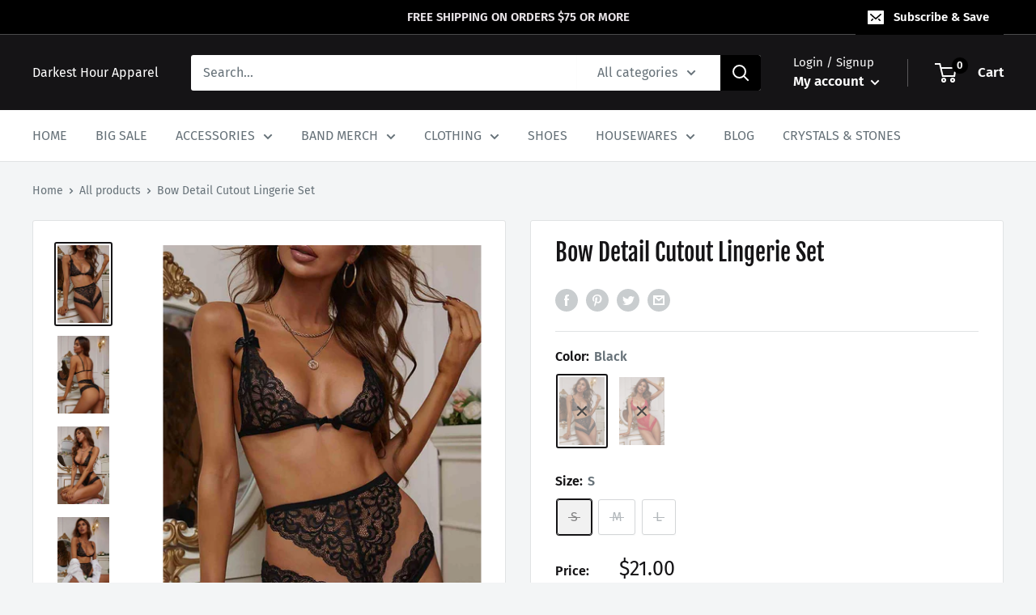

--- FILE ---
content_type: text/html; charset=utf-8
request_url: https://www.shopdarkesthour.com/products/bow-detail-cutout-lingerie-set
body_size: 82517
content:
<!doctype html>


<html class="no-js" lang="en">
  <head>
    <script>

window.dataLayer = window.dataLayer || [];

function gtag(){dataLayer.push(arguments);}

gtag('js', new Date());

gtag('config', 'AW-700916255');

</script>

 

<script>

var _data = {'send_to': 'AW-700916255', 'ecomm_pagetype':'other'};

 



_data["ecomm_prodid"] = 'shopify__6858468491367_40298493542503';

_data["ecomm_pagetype"] = 'product';

_data["ecomm_totalvalue"] = '21.00';

 



 

gtag('event', 'page_view', _data);

</script>
    <meta charset="utf-8">
    <meta name="viewport" content="width=device-width, initial-scale=1.0, height=device-height, minimum-scale=1.0, maximum-scale=5.0">
    <meta name="theme-color" content="#151416">
<meta name="google-site-verification" content="_7vRgK-6TZ-97cvGqOuZFDSVonWp106Gtrc37mHZXRg" /><title>Bow Detail Cutout Lingerie Set
</title><meta name="description" content="Sizing category: Regular Picture style: Studio Number of pieces: 2 Pattern type: Solid Style: Sexy Features: Lace Material: 95% polyester, 5% spandex Stretch: Slightly stretchy Sheer: No Body: Not lined Chest pad: No padding Care instructions: Machine wash cold. tumble dry low. Imported Product measurements: S: bust 25"><link rel="canonical" href="https://www.shopdarkesthour.com/products/bow-detail-cutout-lingerie-set"><link rel="shortcut icon" href="//www.shopdarkesthour.com/cdn/shop/files/heartfavicon_96x96.png?v=1614299495" type="image/png"><link rel="preload" as="style" href="//www.shopdarkesthour.com/cdn/shop/t/18/assets/theme.css?v=93670058495868888441606031961">
    <link rel="preload" as="script" href="//www.shopdarkesthour.com/cdn/shop/t/18/assets/theme.min.js?v=21228743960995190891642698189">
    <link rel="preconnect" href="https://cdn.shopify.com">
    <link rel="preconnect" href="https://fonts.shopifycdn.com">
    <link rel="dns-prefetch" href="https://productreviews.shopifycdn.com">
    <link rel="dns-prefetch" href="https://ajax.googleapis.com">
    <link rel="dns-prefetch" href="https://maps.googleapis.com">
    <link rel="dns-prefetch" href="https://maps.gstatic.com">

    <meta property="og:type" content="product">
  <meta property="og:title" content="Bow Detail Cutout Lingerie Set"><meta property="og:image" content="http://www.shopdarkesthour.com/cdn/shop/products/48b23421d3f24dfb8310c888000cd693-Min.jpg?v=1700547945">
    <meta property="og:image:secure_url" content="https://www.shopdarkesthour.com/cdn/shop/products/48b23421d3f24dfb8310c888000cd693-Min.jpg?v=1700547945">
    <meta property="og:image:width" content="1001">
    <meta property="og:image:height" content="1499"><meta property="product:price:amount" content="21.00">
  <meta property="product:price:currency" content="USD"><meta property="og:description" content="Sizing category: Regular Picture style: Studio Number of pieces: 2 Pattern type: Solid Style: Sexy Features: Lace Material: 95% polyester, 5% spandex Stretch: Slightly stretchy Sheer: No Body: Not lined Chest pad: No padding Care instructions: Machine wash cold. tumble dry low. Imported Product measurements: S: bust 25"><meta property="og:url" content="https://www.shopdarkesthour.com/products/bow-detail-cutout-lingerie-set">
<meta property="og:site_name" content="Darkest Hour Apparel"><meta name="twitter:card" content="summary"><meta name="twitter:title" content="Bow Detail Cutout Lingerie Set">
  <meta name="twitter:description" content="
Sizing category: Regular
Picture style: Studio
Number of pieces: 2
Pattern type: Solid
Style: Sexy
Features: Lace
Material: 95% polyester, 5% spandex
Stretch: Slightly stretchy
Sheer: No
Body: Not lined
Chest pad: No padding
Care instructions: Machine wash cold. tumble dry low.
Imported
Product measurements:
S: bust 25 in, waist 23 in, cup long 7 inM: bust 27 in, waist 25 in, cup long 7 inL: bust 29 in, waist 27 in, cup long 7 in">
  <meta name="twitter:image" content="https://www.shopdarkesthour.com/cdn/shop/products/48b23421d3f24dfb8310c888000cd693-Min_600x600_crop_center.jpg?v=1700547945">
    <link rel="preload" href="//www.shopdarkesthour.com/cdn/fonts/fjalla_one/fjallaone_n4.262edaf1abaf5ed669f7ecd26fc3e24707a0ad85.woff2" as="font" type="font/woff2" crossorigin>
<link rel="preload" href="//www.shopdarkesthour.com/cdn/fonts/fira_sans/firasans_n4.2bbe25c7eff81f2190328b1f4c09fff694a30391.woff2" as="font" type="font/woff2" crossorigin>

<style>
  @font-face {
  font-family: "Fjalla One";
  font-weight: 400;
  font-style: normal;
  font-display: swap;
  src: url("//www.shopdarkesthour.com/cdn/fonts/fjalla_one/fjallaone_n4.262edaf1abaf5ed669f7ecd26fc3e24707a0ad85.woff2") format("woff2"),
       url("//www.shopdarkesthour.com/cdn/fonts/fjalla_one/fjallaone_n4.f67f40342efd2b34cae019d50b4b5c4da6fc5da7.woff") format("woff");
}

  @font-face {
  font-family: "Fira Sans";
  font-weight: 400;
  font-style: normal;
  font-display: swap;
  src: url("//www.shopdarkesthour.com/cdn/fonts/fira_sans/firasans_n4.2bbe25c7eff81f2190328b1f4c09fff694a30391.woff2") format("woff2"),
       url("//www.shopdarkesthour.com/cdn/fonts/fira_sans/firasans_n4.3080da6df53473deabf85f231151766e88fe58e5.woff") format("woff");
}

@font-face {
  font-family: "Fira Sans";
  font-weight: 600;
  font-style: normal;
  font-display: swap;
  src: url("//www.shopdarkesthour.com/cdn/fonts/fira_sans/firasans_n6.6e69582c830743b0b2519d70cb6f53fae6750454.woff2") format("woff2"),
       url("//www.shopdarkesthour.com/cdn/fonts/fira_sans/firasans_n6.56f6d15fcabb3c1b127727e16232daf8adf28d0a.woff") format("woff");
}



  @font-face {
  font-family: "Fira Sans";
  font-weight: 700;
  font-style: normal;
  font-display: swap;
  src: url("//www.shopdarkesthour.com/cdn/fonts/fira_sans/firasans_n7.cc8dbbaa3add99fa3b5746d1e0ac6304aad5a265.woff2") format("woff2"),
       url("//www.shopdarkesthour.com/cdn/fonts/fira_sans/firasans_n7.ec664a82413800dfe65a9cde8547a4b8bd643b08.woff") format("woff");
}

  @font-face {
  font-family: "Fira Sans";
  font-weight: 400;
  font-style: italic;
  font-display: swap;
  src: url("//www.shopdarkesthour.com/cdn/fonts/fira_sans/firasans_i4.c80c323ec965c58e05ab85d436c872a499b8b684.woff2") format("woff2"),
       url("//www.shopdarkesthour.com/cdn/fonts/fira_sans/firasans_i4.4a2d82e939dfe1cd2fff5fc4411d982dee96dce7.woff") format("woff");
}

  @font-face {
  font-family: "Fira Sans";
  font-weight: 700;
  font-style: italic;
  font-display: swap;
  src: url("//www.shopdarkesthour.com/cdn/fonts/fira_sans/firasans_i7.a949787ab1c615cf91b95a6e513021199c64f31e.woff2") format("woff2"),
       url("//www.shopdarkesthour.com/cdn/fonts/fira_sans/firasans_i7.799cab282970134691125391a3ab6bd6bc1306c6.woff") format("woff");
}


  :root {
    --default-text-font-size : 15px;
    --base-text-font-size    : 16px;
    --heading-font-family    : "Fjalla One", sans-serif;
    --heading-font-weight    : 400;
    --heading-font-style     : normal;
    --text-font-family       : "Fira Sans", sans-serif;
    --text-font-weight       : 400;
    --text-font-style        : normal;
    --text-font-bolder-weight: 600;
    --text-link-decoration   : underline;

    --text-color               : #677279;
    --text-color-rgb           : 103, 114, 121;
    --heading-color            : #151416;
    --border-color             : #e1e3e4;
    --border-color-rgb         : 225, 227, 228;
    --form-border-color        : #d4d6d8;
    --accent-color             : #151416;
    --accent-color-rgb         : 21, 20, 22;
    --link-color               : #000000;
    --link-color-hover         : #000000;
    --background               : #f3f5f6;
    --secondary-background     : #ffffff;
    --secondary-background-rgb : 255, 255, 255;
    --accent-background        : rgba(21, 20, 22, 0.08);

    --input-background: #ffffff;

    --error-color       : #b50dfc;
    --error-background  : rgba(181, 13, 252, 0.07);
    --success-color     : #b50dfc;
    --success-background: rgba(181, 13, 252, 0.11);

    --primary-button-background      : #151416;
    --primary-button-background-rgb  : 21, 20, 22;
    --primary-button-text-color      : #ffffff;
    --secondary-button-background    : #151416;
    --secondary-button-background-rgb: 21, 20, 22;
    --secondary-button-text-color    : #ffffff;

    --header-background      : #151416;
    --header-text-color      : #ffffff;
    --header-light-text-color: #f9f9f9;
    --header-border-color    : rgba(249, 249, 249, 0.3);
    --header-accent-color    : #000000;

    --footer-background-color:    #f3f5f6;
    --footer-heading-text-color:  #000000;
    --footer-body-text-color:     #141516;
    --footer-accent-color:        #565e60;
    --footer-accent-color-rgb:    86, 94, 96;
    --footer-border:              1px solid var(--border-color);
    
    --flickity-arrow-color: #abb1b4;--product-on-sale-accent           : #ee0000;
    --product-on-sale-accent-rgb       : 238, 0, 0;
    --product-on-sale-color            : #ffffff;
    --product-in-stock-color           : #008a00;
    --product-low-stock-color          : #ee0000;
    --product-sold-out-color           : #8a9297;
    --product-custom-label-1-background: #008a00;
    --product-custom-label-1-color     : #ffffff;
    --product-custom-label-2-background: #00a500;
    --product-custom-label-2-color     : #ffffff;
    --product-review-star-color        : #ffbd00;

    --mobile-container-gutter : 20px;
    --desktop-container-gutter: 40px;
  }
</style>

<script>
  // IE11 does not have support for CSS variables, so we have to polyfill them
  if (!(((window || {}).CSS || {}).supports && window.CSS.supports('(--a: 0)'))) {
    const script = document.createElement('script');
    script.type = 'text/javascript';
    script.src = 'https://cdn.jsdelivr.net/npm/css-vars-ponyfill@2';
    script.onload = function() {
      cssVars({});
    };

    document.getElementsByTagName('head')[0].appendChild(script);
  }
</script>

   
    <style>.spf-filter-loading #gf-products > *:not(.spf-product--skeleton){visibility: hidden; opacity: 0}</style>
<script>
  document.getElementsByTagName('html')[0].classList.add('spf-filter-loading');
  window.addEventListener("globoFilterRenderCompleted",function(e){document.getElementsByTagName('html')[0].classList.remove('spf-filter-loading')})
  window.sortByRelevance = false;
  window.moneyFormat = "${{amount}}";
  window.GloboMoneyFormat = "${{amount}}";
  window.GloboMoneyWithCurrencyFormat = "${{amount}} USD";
  window.filterPriceRate = 1;
  window.filterPriceAdjustment = 1;

  window.shopCurrency = "USD";
  window.currentCurrency = "USD";

  window.isMultiCurrency = false;
  window.globoFilterAssetsUrl = '//www.shopdarkesthour.com/cdn/shop/t/18/assets/';
  window.assetsUrl = '//www.shopdarkesthour.com/cdn/shop/t/18/assets/';
  window.filesUrl = '//www.shopdarkesthour.com/cdn/shop/files/';
  var page_id = 0;
  var globo_filters_json = {"default":0,"156449964135":8976,"157893460071":11377,"264558051431":11377,"260551966823":11377,"157893328999":11377}
  var GloboFilterConfig = {
    api: {
      filterUrl: "https://filter-v7.globosoftware.net/filter",
      searchUrl: "https://filter-v7.globosoftware.net/search",
      url: "https://filter-v7.globosoftware.net",
    },
    shop: {
      name: "Darkest Hour Apparel",
      url: "https://www.shopdarkesthour.com",
      domain: "darkest-hour.myshopify.com",
      is_multicurrency: false,
      currency: "USD",
      cur_currency: "USD",
      cur_locale: "en",
      locale: "en",
      root_url: "",
      country_code: "US",
      product_image: {width: 360, height: 504},
      no_image_url: "https://cdn.shopify.com/s/images/themes/product-1.png",
      themeStoreId: 871,
      swatches:  [],
      newUrlStruct: true,
      translation: {"default":{"search":{"suggestions":"Suggestions","collections":"Collections","pages":"Pages","product":"Product","products":"Products","view_all":"Search for","view_all_products":"View all products","not_found":"Sorry, nothing found for","product_not_found":"No products were found","no_result_keywords_suggestions_title":"Popular searches","no_result_products_suggestions_title":"However, You may like","zero_character_keywords_suggestions_title":"Suggestions","zero_character_popular_searches_title":"Popular searches","zero_character_products_suggestions_title":"Trending products"},"form":{"title":"Search Products","submit":"Search"},"filter":{"filter_by":"Filter By","clear_all":"Clear All","view":"View","clear":"Clear","in_stock":"In Stock","out_of_stock":"Out of Stock","ready_to_ship":"Ready to ship","search":"Search options"},"sort":{"sort_by":"Sort By","manually":"Featured","availability_in_stock_first":"Availability","relevance":"Relevance","best_selling":"Best Selling","alphabetically_a_z":"Alphabetically, A-Z","alphabetically_z_a":"Alphabetically, Z-A","price_low_to_high":"Price, low to high","price_high_to_low":"Price, high to low","date_new_to_old":"Date, new to old","date_old_to_new":"Date, old to new","sale_off":"% Sale off"},"product":{"add_to_cart":"Add to cart","unavailable":"Unavailable","sold_out":"Sold out","sale":"Sale","load_more":"Load more","limit":"Show","search":"Search products","no_results":"Sorry, there are no products in this collection"}}},
      redirects: null,
      images: ["gift-card.jpg"],
      settings: {"heading_color":"#151416","text_color":"#677279","accent_color":"#151416","link_color":"#000000","border_color":"#e1e3e4","background":"#f3f5f6","secondary_background":"#ffffff","error_color":"#b50dfc","success_color":"#b50dfc","primary_button_background":"#151416","primary_button_text_color":"#ffffff","secondary_button_background":"#151416","secondary_button_text_color":"#ffffff","header_background":"#151416","header_text_color":"#ffffff","header_light_text_color":"#f9f9f9","header_accent_color":"#000000","footer_background_color":"#f3f5f6","footer_heading_text_color":"#000000","footer_body_text_color":"#141516","footer_accent_color":"#565e60","product_on_sale_accent":"#ee0000","product_in_stock_color":"#008a00","product_low_stock_color":"#ee0000","product_sold_out_color":"#8a9297","product_label_1_background":"#008a00","product_label_2_background":"#00a500","product_star_color":"#ffbd00","base_text_font_size":16,"heading_font":{"error":"json not allowed for this object"},"text_font":{"error":"json not allowed for this object"},"underline_links":true,"animation_image_zoom":true,"search_mode":"product","show_vendor":false,"show_secondary_image":true,"show_discount":true,"discount_mode":"percentage","product_price_position":"after_title","product_image_size":"natural","show_color_swatch":false,"show_inventory_quantity":false,"low_inventory_threshold":0,"show_reviews_badge":false,"cart_type":"page","cart_empty_button_link":"\/collections\/all","cart_show_checkout_button":true,"cart_show_free_shipping_threshold":true,"cart_free_shipping_threshold":"75.00","social_facebook":"http:\/\/www.Facebook.com\/ShopDarkestHour","social_twitter":"http:\/\/www.Twitter.com\/ShopDarkestHour","social_pinterest":"","social_instagram":"http:\/\/Instagram.com\/DarkestHourApparel","social_vimeo":"","social_tumblr":"","social_youtube":"","social_tiktok":"http:\/\/www.vm.tiktok.com\/ZMejTahj8","social_linkedin":"","social_snapchat":"","social_fancy":"","favicon":"\/\/www.shopdarkesthour.com\/cdn\/shop\/files\/heartfavicon.png?v=1614299495","checkout_header_image":null,"checkout_logo_image":null,"checkout_logo_position":"center","checkout_logo_size":"large","checkout_body_background_color":"#ffffff","checkout_input_background_color_mode":"white","checkout_sidebar_background_image":null,"checkout_sidebar_background_color":"#948b8b","checkout_heading_font":"Fjalla One","checkout_body_font":"-apple-system, BlinkMacSystemFont, 'Segoe UI', Roboto, Helvetica, Arial, sans-serif, 'Apple Color Emoji', 'Segoe UI Emoji', 'Segoe UI Symbol'","checkout_accent_color":"#141516","checkout_button_color":"#2d2e33","checkout_error_color":"#ff0000","share_image":"","social_google_plus":"","customer_layout":"customer_area"},
      separate_options: null,
      home_filter: false,
      page: "product",
      layout: "app"
    },
    taxes: null,
    special_countries: null,
    adjustments: null,

    year_make_model: {
      id: null
    },
    filter: {
      id: globo_filters_json[page_id] || globo_filters_json['default'] || 0,
      layout: 3,
      showCount: true,
      isLoadMore: 0,
      filter_on_search_page: true
    },
    search:{
      enable: true,
      zero_character_suggestion: false,
      layout: 1,
    },
    collection: {
      id:0,
      handle:'',
      sort: 'best-selling',
      tags: null,
      vendor: null,
      type: null,
      term: null,
      limit: 12,
      products_count: 0,
      excludeTags: null
    },
    customer: false,
    selector: {
      sortBy: '.collection-sorting',
      pagination: '.pagination:first, .paginate:first, .pagination-custom:first, #pagination:first, #gf_pagination_wrap',
      products: '.grid.grid-collage'
    }
  };

</script>
<script defer src="//www.shopdarkesthour.com/cdn/shop/t/18/assets/v5.globo.filter.lib.js?v=92518873993668252361660266964"></script>

<link rel="preload stylesheet" href="//www.shopdarkesthour.com/cdn/shop/t/18/assets/v5.globo.search.css?v=100816588894824515861656267688" as="style">




<script>window.performance && window.performance.mark && window.performance.mark('shopify.content_for_header.start');</script><meta id="shopify-digital-wallet" name="shopify-digital-wallet" content="/26288455783/digital_wallets/dialog">
<meta name="shopify-checkout-api-token" content="528f956463c9e8268d5348c2fce8bec2">
<link rel="alternate" type="application/json+oembed" href="https://www.shopdarkesthour.com/products/bow-detail-cutout-lingerie-set.oembed">
<script async="async" src="/checkouts/internal/preloads.js?locale=en-US"></script>
<link rel="preconnect" href="https://shop.app" crossorigin="anonymous">
<script async="async" src="https://shop.app/checkouts/internal/preloads.js?locale=en-US&shop_id=26288455783" crossorigin="anonymous"></script>
<script id="apple-pay-shop-capabilities" type="application/json">{"shopId":26288455783,"countryCode":"US","currencyCode":"USD","merchantCapabilities":["supports3DS"],"merchantId":"gid:\/\/shopify\/Shop\/26288455783","merchantName":"Darkest Hour Apparel","requiredBillingContactFields":["postalAddress","email","phone"],"requiredShippingContactFields":["postalAddress","email","phone"],"shippingType":"shipping","supportedNetworks":["visa","masterCard","amex","discover","elo","jcb"],"total":{"type":"pending","label":"Darkest Hour Apparel","amount":"1.00"},"shopifyPaymentsEnabled":true,"supportsSubscriptions":true}</script>
<script id="shopify-features" type="application/json">{"accessToken":"528f956463c9e8268d5348c2fce8bec2","betas":["rich-media-storefront-analytics"],"domain":"www.shopdarkesthour.com","predictiveSearch":true,"shopId":26288455783,"locale":"en"}</script>
<script>var Shopify = Shopify || {};
Shopify.shop = "darkest-hour.myshopify.com";
Shopify.locale = "en";
Shopify.currency = {"active":"USD","rate":"1.0"};
Shopify.country = "US";
Shopify.theme = {"name":"Warehouse","id":83889160295,"schema_name":"Warehouse","schema_version":"1.15.1","theme_store_id":871,"role":"main"};
Shopify.theme.handle = "null";
Shopify.theme.style = {"id":null,"handle":null};
Shopify.cdnHost = "www.shopdarkesthour.com/cdn";
Shopify.routes = Shopify.routes || {};
Shopify.routes.root = "/";</script>
<script type="module">!function(o){(o.Shopify=o.Shopify||{}).modules=!0}(window);</script>
<script>!function(o){function n(){var o=[];function n(){o.push(Array.prototype.slice.apply(arguments))}return n.q=o,n}var t=o.Shopify=o.Shopify||{};t.loadFeatures=n(),t.autoloadFeatures=n()}(window);</script>
<script>
  window.ShopifyPay = window.ShopifyPay || {};
  window.ShopifyPay.apiHost = "shop.app\/pay";
  window.ShopifyPay.redirectState = null;
</script>
<script id="shop-js-analytics" type="application/json">{"pageType":"product"}</script>
<script defer="defer" async type="module" src="//www.shopdarkesthour.com/cdn/shopifycloud/shop-js/modules/v2/client.init-shop-cart-sync_BdyHc3Nr.en.esm.js"></script>
<script defer="defer" async type="module" src="//www.shopdarkesthour.com/cdn/shopifycloud/shop-js/modules/v2/chunk.common_Daul8nwZ.esm.js"></script>
<script type="module">
  await import("//www.shopdarkesthour.com/cdn/shopifycloud/shop-js/modules/v2/client.init-shop-cart-sync_BdyHc3Nr.en.esm.js");
await import("//www.shopdarkesthour.com/cdn/shopifycloud/shop-js/modules/v2/chunk.common_Daul8nwZ.esm.js");

  window.Shopify.SignInWithShop?.initShopCartSync?.({"fedCMEnabled":true,"windoidEnabled":true});

</script>
<script>
  window.Shopify = window.Shopify || {};
  if (!window.Shopify.featureAssets) window.Shopify.featureAssets = {};
  window.Shopify.featureAssets['shop-js'] = {"shop-cart-sync":["modules/v2/client.shop-cart-sync_QYOiDySF.en.esm.js","modules/v2/chunk.common_Daul8nwZ.esm.js"],"init-fed-cm":["modules/v2/client.init-fed-cm_DchLp9rc.en.esm.js","modules/v2/chunk.common_Daul8nwZ.esm.js"],"shop-button":["modules/v2/client.shop-button_OV7bAJc5.en.esm.js","modules/v2/chunk.common_Daul8nwZ.esm.js"],"init-windoid":["modules/v2/client.init-windoid_DwxFKQ8e.en.esm.js","modules/v2/chunk.common_Daul8nwZ.esm.js"],"shop-cash-offers":["modules/v2/client.shop-cash-offers_DWtL6Bq3.en.esm.js","modules/v2/chunk.common_Daul8nwZ.esm.js","modules/v2/chunk.modal_CQq8HTM6.esm.js"],"shop-toast-manager":["modules/v2/client.shop-toast-manager_CX9r1SjA.en.esm.js","modules/v2/chunk.common_Daul8nwZ.esm.js"],"init-shop-email-lookup-coordinator":["modules/v2/client.init-shop-email-lookup-coordinator_UhKnw74l.en.esm.js","modules/v2/chunk.common_Daul8nwZ.esm.js"],"pay-button":["modules/v2/client.pay-button_DzxNnLDY.en.esm.js","modules/v2/chunk.common_Daul8nwZ.esm.js"],"avatar":["modules/v2/client.avatar_BTnouDA3.en.esm.js"],"init-shop-cart-sync":["modules/v2/client.init-shop-cart-sync_BdyHc3Nr.en.esm.js","modules/v2/chunk.common_Daul8nwZ.esm.js"],"shop-login-button":["modules/v2/client.shop-login-button_D8B466_1.en.esm.js","modules/v2/chunk.common_Daul8nwZ.esm.js","modules/v2/chunk.modal_CQq8HTM6.esm.js"],"init-customer-accounts-sign-up":["modules/v2/client.init-customer-accounts-sign-up_C8fpPm4i.en.esm.js","modules/v2/client.shop-login-button_D8B466_1.en.esm.js","modules/v2/chunk.common_Daul8nwZ.esm.js","modules/v2/chunk.modal_CQq8HTM6.esm.js"],"init-shop-for-new-customer-accounts":["modules/v2/client.init-shop-for-new-customer-accounts_CVTO0Ztu.en.esm.js","modules/v2/client.shop-login-button_D8B466_1.en.esm.js","modules/v2/chunk.common_Daul8nwZ.esm.js","modules/v2/chunk.modal_CQq8HTM6.esm.js"],"init-customer-accounts":["modules/v2/client.init-customer-accounts_dRgKMfrE.en.esm.js","modules/v2/client.shop-login-button_D8B466_1.en.esm.js","modules/v2/chunk.common_Daul8nwZ.esm.js","modules/v2/chunk.modal_CQq8HTM6.esm.js"],"shop-follow-button":["modules/v2/client.shop-follow-button_CkZpjEct.en.esm.js","modules/v2/chunk.common_Daul8nwZ.esm.js","modules/v2/chunk.modal_CQq8HTM6.esm.js"],"lead-capture":["modules/v2/client.lead-capture_BntHBhfp.en.esm.js","modules/v2/chunk.common_Daul8nwZ.esm.js","modules/v2/chunk.modal_CQq8HTM6.esm.js"],"checkout-modal":["modules/v2/client.checkout-modal_CfxcYbTm.en.esm.js","modules/v2/chunk.common_Daul8nwZ.esm.js","modules/v2/chunk.modal_CQq8HTM6.esm.js"],"shop-login":["modules/v2/client.shop-login_Da4GZ2H6.en.esm.js","modules/v2/chunk.common_Daul8nwZ.esm.js","modules/v2/chunk.modal_CQq8HTM6.esm.js"],"payment-terms":["modules/v2/client.payment-terms_MV4M3zvL.en.esm.js","modules/v2/chunk.common_Daul8nwZ.esm.js","modules/v2/chunk.modal_CQq8HTM6.esm.js"]};
</script>
<script>(function() {
  var isLoaded = false;
  function asyncLoad() {
    if (isLoaded) return;
    isLoaded = true;
    var urls = ["\/\/cdn.shopify.com\/proxy\/408bd83367fb736fd1a07e10164302337f7d0d9285ffc39c1e6c9cc75f934b69\/static.cdn.printful.com\/static\/js\/external\/shopify-product-customizer.js?v=0.28\u0026shop=darkest-hour.myshopify.com\u0026sp-cache-control=cHVibGljLCBtYXgtYWdlPTkwMA","https:\/\/s3.eu-west-1.amazonaws.com\/production-klarna-il-shopify-osm\/a6c5e37d3b587ca7438f15aa90b429b47085a035\/darkest-hour.myshopify.com-1708596747833.js?shop=darkest-hour.myshopify.com"];
    for (var i = 0; i < urls.length; i++) {
      var s = document.createElement('script');
      s.type = 'text/javascript';
      s.async = true;
      s.src = urls[i];
      var x = document.getElementsByTagName('script')[0];
      x.parentNode.insertBefore(s, x);
    }
  };
  if(window.attachEvent) {
    window.attachEvent('onload', asyncLoad);
  } else {
    window.addEventListener('load', asyncLoad, false);
  }
})();</script>
<script id="__st">var __st={"a":26288455783,"offset":-28800,"reqid":"67e97cb5-27d0-430c-9a0d-7d91f7ccb2e2-1768982000","pageurl":"www.shopdarkesthour.com\/products\/bow-detail-cutout-lingerie-set","u":"46d9da051a99","p":"product","rtyp":"product","rid":6858468491367};</script>
<script>window.ShopifyPaypalV4VisibilityTracking = true;</script>
<script id="captcha-bootstrap">!function(){'use strict';const t='contact',e='account',n='new_comment',o=[[t,t],['blogs',n],['comments',n],[t,'customer']],c=[[e,'customer_login'],[e,'guest_login'],[e,'recover_customer_password'],[e,'create_customer']],r=t=>t.map((([t,e])=>`form[action*='/${t}']:not([data-nocaptcha='true']) input[name='form_type'][value='${e}']`)).join(','),a=t=>()=>t?[...document.querySelectorAll(t)].map((t=>t.form)):[];function s(){const t=[...o],e=r(t);return a(e)}const i='password',u='form_key',d=['recaptcha-v3-token','g-recaptcha-response','h-captcha-response',i],f=()=>{try{return window.sessionStorage}catch{return}},m='__shopify_v',_=t=>t.elements[u];function p(t,e,n=!1){try{const o=window.sessionStorage,c=JSON.parse(o.getItem(e)),{data:r}=function(t){const{data:e,action:n}=t;return t[m]||n?{data:e,action:n}:{data:t,action:n}}(c);for(const[e,n]of Object.entries(r))t.elements[e]&&(t.elements[e].value=n);n&&o.removeItem(e)}catch(o){console.error('form repopulation failed',{error:o})}}const l='form_type',E='cptcha';function T(t){t.dataset[E]=!0}const w=window,h=w.document,L='Shopify',v='ce_forms',y='captcha';let A=!1;((t,e)=>{const n=(g='f06e6c50-85a8-45c8-87d0-21a2b65856fe',I='https://cdn.shopify.com/shopifycloud/storefront-forms-hcaptcha/ce_storefront_forms_captcha_hcaptcha.v1.5.2.iife.js',D={infoText:'Protected by hCaptcha',privacyText:'Privacy',termsText:'Terms'},(t,e,n)=>{const o=w[L][v],c=o.bindForm;if(c)return c(t,g,e,D).then(n);var r;o.q.push([[t,g,e,D],n]),r=I,A||(h.body.append(Object.assign(h.createElement('script'),{id:'captcha-provider',async:!0,src:r})),A=!0)});var g,I,D;w[L]=w[L]||{},w[L][v]=w[L][v]||{},w[L][v].q=[],w[L][y]=w[L][y]||{},w[L][y].protect=function(t,e){n(t,void 0,e),T(t)},Object.freeze(w[L][y]),function(t,e,n,w,h,L){const[v,y,A,g]=function(t,e,n){const i=e?o:[],u=t?c:[],d=[...i,...u],f=r(d),m=r(i),_=r(d.filter((([t,e])=>n.includes(e))));return[a(f),a(m),a(_),s()]}(w,h,L),I=t=>{const e=t.target;return e instanceof HTMLFormElement?e:e&&e.form},D=t=>v().includes(t);t.addEventListener('submit',(t=>{const e=I(t);if(!e)return;const n=D(e)&&!e.dataset.hcaptchaBound&&!e.dataset.recaptchaBound,o=_(e),c=g().includes(e)&&(!o||!o.value);(n||c)&&t.preventDefault(),c&&!n&&(function(t){try{if(!f())return;!function(t){const e=f();if(!e)return;const n=_(t);if(!n)return;const o=n.value;o&&e.removeItem(o)}(t);const e=Array.from(Array(32),(()=>Math.random().toString(36)[2])).join('');!function(t,e){_(t)||t.append(Object.assign(document.createElement('input'),{type:'hidden',name:u})),t.elements[u].value=e}(t,e),function(t,e){const n=f();if(!n)return;const o=[...t.querySelectorAll(`input[type='${i}']`)].map((({name:t})=>t)),c=[...d,...o],r={};for(const[a,s]of new FormData(t).entries())c.includes(a)||(r[a]=s);n.setItem(e,JSON.stringify({[m]:1,action:t.action,data:r}))}(t,e)}catch(e){console.error('failed to persist form',e)}}(e),e.submit())}));const S=(t,e)=>{t&&!t.dataset[E]&&(n(t,e.some((e=>e===t))),T(t))};for(const o of['focusin','change'])t.addEventListener(o,(t=>{const e=I(t);D(e)&&S(e,y())}));const B=e.get('form_key'),M=e.get(l),P=B&&M;t.addEventListener('DOMContentLoaded',(()=>{const t=y();if(P)for(const e of t)e.elements[l].value===M&&p(e,B);[...new Set([...A(),...v().filter((t=>'true'===t.dataset.shopifyCaptcha))])].forEach((e=>S(e,t)))}))}(h,new URLSearchParams(w.location.search),n,t,e,['guest_login'])})(!0,!0)}();</script>
<script integrity="sha256-4kQ18oKyAcykRKYeNunJcIwy7WH5gtpwJnB7kiuLZ1E=" data-source-attribution="shopify.loadfeatures" defer="defer" src="//www.shopdarkesthour.com/cdn/shopifycloud/storefront/assets/storefront/load_feature-a0a9edcb.js" crossorigin="anonymous"></script>
<script crossorigin="anonymous" defer="defer" src="//www.shopdarkesthour.com/cdn/shopifycloud/storefront/assets/shopify_pay/storefront-65b4c6d7.js?v=20250812"></script>
<script data-source-attribution="shopify.dynamic_checkout.dynamic.init">var Shopify=Shopify||{};Shopify.PaymentButton=Shopify.PaymentButton||{isStorefrontPortableWallets:!0,init:function(){window.Shopify.PaymentButton.init=function(){};var t=document.createElement("script");t.src="https://www.shopdarkesthour.com/cdn/shopifycloud/portable-wallets/latest/portable-wallets.en.js",t.type="module",document.head.appendChild(t)}};
</script>
<script data-source-attribution="shopify.dynamic_checkout.buyer_consent">
  function portableWalletsHideBuyerConsent(e){var t=document.getElementById("shopify-buyer-consent"),n=document.getElementById("shopify-subscription-policy-button");t&&n&&(t.classList.add("hidden"),t.setAttribute("aria-hidden","true"),n.removeEventListener("click",e))}function portableWalletsShowBuyerConsent(e){var t=document.getElementById("shopify-buyer-consent"),n=document.getElementById("shopify-subscription-policy-button");t&&n&&(t.classList.remove("hidden"),t.removeAttribute("aria-hidden"),n.addEventListener("click",e))}window.Shopify?.PaymentButton&&(window.Shopify.PaymentButton.hideBuyerConsent=portableWalletsHideBuyerConsent,window.Shopify.PaymentButton.showBuyerConsent=portableWalletsShowBuyerConsent);
</script>
<script>
  function portableWalletsCleanup(e){e&&e.src&&console.error("Failed to load portable wallets script "+e.src);var t=document.querySelectorAll("shopify-accelerated-checkout .shopify-payment-button__skeleton, shopify-accelerated-checkout-cart .wallet-cart-button__skeleton"),e=document.getElementById("shopify-buyer-consent");for(let e=0;e<t.length;e++)t[e].remove();e&&e.remove()}function portableWalletsNotLoadedAsModule(e){e instanceof ErrorEvent&&"string"==typeof e.message&&e.message.includes("import.meta")&&"string"==typeof e.filename&&e.filename.includes("portable-wallets")&&(window.removeEventListener("error",portableWalletsNotLoadedAsModule),window.Shopify.PaymentButton.failedToLoad=e,"loading"===document.readyState?document.addEventListener("DOMContentLoaded",window.Shopify.PaymentButton.init):window.Shopify.PaymentButton.init())}window.addEventListener("error",portableWalletsNotLoadedAsModule);
</script>

<script type="module" src="https://www.shopdarkesthour.com/cdn/shopifycloud/portable-wallets/latest/portable-wallets.en.js" onError="portableWalletsCleanup(this)" crossorigin="anonymous"></script>
<script nomodule>
  document.addEventListener("DOMContentLoaded", portableWalletsCleanup);
</script>

<link id="shopify-accelerated-checkout-styles" rel="stylesheet" media="screen" href="https://www.shopdarkesthour.com/cdn/shopifycloud/portable-wallets/latest/accelerated-checkout-backwards-compat.css" crossorigin="anonymous">
<style id="shopify-accelerated-checkout-cart">
        #shopify-buyer-consent {
  margin-top: 1em;
  display: inline-block;
  width: 100%;
}

#shopify-buyer-consent.hidden {
  display: none;
}

#shopify-subscription-policy-button {
  background: none;
  border: none;
  padding: 0;
  text-decoration: underline;
  font-size: inherit;
  cursor: pointer;
}

#shopify-subscription-policy-button::before {
  box-shadow: none;
}

      </style>

<script>window.performance && window.performance.mark && window.performance.mark('shopify.content_for_header.end');</script>

    <link rel="stylesheet" href="//www.shopdarkesthour.com/cdn/shop/t/18/assets/theme.css?v=93670058495868888441606031961">

    
  <script type="application/ld+json">
  {
    "@context": "http://schema.org",
    "@type": "Product",
    "offers": [{
          "@type": "Offer",
          "name": "Black \/ S",
          "availability":"https://schema.org/OutOfStock",
          "price": 21.0,
          "priceCurrency": "USD",
          "priceValidUntil": "2026-01-30","sku": "100100137165737","url": "/products/bow-detail-cutout-lingerie-set?variant=40298493542503"
        },
{
          "@type": "Offer",
          "name": "Black \/ M",
          "availability":"https://schema.org/OutOfStock",
          "price": 21.0,
          "priceCurrency": "USD",
          "priceValidUntil": "2026-01-30","sku": "100100137167671","url": "/products/bow-detail-cutout-lingerie-set?variant=40298493575271"
        },
{
          "@type": "Offer",
          "name": "Black \/ L",
          "availability":"https://schema.org/OutOfStock",
          "price": 21.0,
          "priceCurrency": "USD",
          "priceValidUntil": "2026-01-30","sku": "100100137168913","url": "/products/bow-detail-cutout-lingerie-set?variant=40298493608039"
        },
{
          "@type": "Offer",
          "name": "Red \/ S",
          "availability":"https://schema.org/OutOfStock",
          "price": 21.0,
          "priceCurrency": "USD",
          "priceValidUntil": "2026-01-30","sku": "100100137167272","url": "/products/bow-detail-cutout-lingerie-set?variant=40298493640807"
        },
{
          "@type": "Offer",
          "name": "Red \/ M",
          "availability":"https://schema.org/OutOfStock",
          "price": 21.0,
          "priceCurrency": "USD",
          "priceValidUntil": "2026-01-30","sku": "100100137160287","url": "/products/bow-detail-cutout-lingerie-set?variant=40298493673575"
        },
{
          "@type": "Offer",
          "name": "Red \/ L",
          "availability":"https://schema.org/OutOfStock",
          "price": 21.0,
          "priceCurrency": "USD",
          "priceValidUntil": "2026-01-30","sku": "100100137167238","url": "/products/bow-detail-cutout-lingerie-set?variant=40298493706343"
        }
],
      "mpn": "100100137165737",
      "productId": "100100137165737",
    "brand": {
      "name": "Trendsi"
    },
    "name": "Bow Detail Cutout Lingerie Set",
    "description": "\nSizing category: Regular\nPicture style: Studio\nNumber of pieces: 2\nPattern type: Solid\nStyle: Sexy\nFeatures: Lace\nMaterial: 95% polyester, 5% spandex\nStretch: Slightly stretchy\nSheer: No\nBody: Not lined\nChest pad: No padding\nCare instructions: Machine wash cold. tumble dry low.\nImported\nProduct measurements:\nS: bust 25 in, waist 23 in, cup long 7 inM: bust 27 in, waist 25 in, cup long 7 inL: bust 29 in, waist 27 in, cup long 7 in",
    "category": "",
    "url": "/products/bow-detail-cutout-lingerie-set",
    "sku": "100100137165737",
    "image": {
      "@type": "ImageObject",
      "url": "https://www.shopdarkesthour.com/cdn/shop/products/48b23421d3f24dfb8310c888000cd693-Min_1024x.jpg?v=1700547945",
      "image": "https://www.shopdarkesthour.com/cdn/shop/products/48b23421d3f24dfb8310c888000cd693-Min_1024x.jpg?v=1700547945",
      "name": "Bow Detail Cutout Lingerie Set",
      "width": "1024",
      "height": "1024"
    }
  }
  </script>



  <script type="application/ld+json">
  {
    "@context": "http://schema.org",
    "@type": "BreadcrumbList",
  "itemListElement": [{
      "@type": "ListItem",
      "position": 1,
      "name": "Home",
      "item": "https://www.shopdarkesthour.com"
    },{
          "@type": "ListItem",
          "position": 2,
          "name": "Bow Detail Cutout Lingerie Set",
          "item": "https://www.shopdarkesthour.com/products/bow-detail-cutout-lingerie-set"
        }]
  }
  </script>


    <script>
      // This allows to expose several variables to the global scope, to be used in scripts
      window.theme = {
        pageType: "product",
        cartCount: 0,
        moneyFormat: "${{amount}}",
        moneyWithCurrencyFormat: "${{amount}} USD",
        showDiscount: true,
        discountMode: "percentage",
        searchMode: "product",
        cartType: "page"
      };

      window.routes = {
        rootUrl: "\/",
        rootUrlWithoutSlash: '',
        cartUrl: "\/cart",
        cartAddUrl: "\/cart\/add",
        cartChangeUrl: "\/cart\/change",
        searchUrl: "\/search",
        productRecommendationsUrl: "\/recommendations\/products"
      };

      window.languages = {
        productRegularPrice: "Regular price",
        productSalePrice: "Sale price",
        collectionOnSaleLabel: "Save {{savings}}",
        productFormUnavailable: "Unavailable",
        productFormAddToCart: "Add to cart",
        productFormSoldOut: "Sold out",
        productAdded: "Product has been added to your cart",
        productAddedShort: "Added!",
        shippingEstimatorNoResults: "No shipping could be found for your address.",
        shippingEstimatorOneResult: "There is one shipping rate for your address:",
        shippingEstimatorMultipleResults: "There are {{count}} shipping rates for your address:",
        shippingEstimatorErrors: "There are some errors:"
      };

      window.lazySizesConfig = {
        loadHidden: false,
        hFac: 0.8,
        expFactor: 3,
        customMedia: {
          '--phone': '(max-width: 640px)',
          '--tablet': '(min-width: 641px) and (max-width: 1023px)',
          '--lap': '(min-width: 1024px)'
        }
      };

      document.documentElement.className = document.documentElement.className.replace('no-js', 'js');
    </script><script src="//www.shopdarkesthour.com/cdn/shop/t/18/assets/theme.js?v=176523523610741308381641836271" defer></script>
    <script src="//www.shopdarkesthour.com/cdn/shop/t/18/assets/custom.js?v=90373254691674712701606031960" defer></script><script>
        (function () {
          window.onpageshow = function() {
            // We force re-freshing the cart content onpageshow, as most browsers will serve a cache copy when hitting the
            // back button, which cause staled data
            document.documentElement.dispatchEvent(new CustomEvent('cart:refresh', {
              bubbles: true,
              detail: {scrollToTop: false}
            }));
          };
        })();
      </script><!-- "snippets/vitals-loader.liquid" was not rendered, the associated app was uninstalled -->

<link href="https://monorail-edge.shopifysvc.com" rel="dns-prefetch">
<script>(function(){if ("sendBeacon" in navigator && "performance" in window) {try {var session_token_from_headers = performance.getEntriesByType('navigation')[0].serverTiming.find(x => x.name == '_s').description;} catch {var session_token_from_headers = undefined;}var session_cookie_matches = document.cookie.match(/_shopify_s=([^;]*)/);var session_token_from_cookie = session_cookie_matches && session_cookie_matches.length === 2 ? session_cookie_matches[1] : "";var session_token = session_token_from_headers || session_token_from_cookie || "";function handle_abandonment_event(e) {var entries = performance.getEntries().filter(function(entry) {return /monorail-edge.shopifysvc.com/.test(entry.name);});if (!window.abandonment_tracked && entries.length === 0) {window.abandonment_tracked = true;var currentMs = Date.now();var navigation_start = performance.timing.navigationStart;var payload = {shop_id: 26288455783,url: window.location.href,navigation_start,duration: currentMs - navigation_start,session_token,page_type: "product"};window.navigator.sendBeacon("https://monorail-edge.shopifysvc.com/v1/produce", JSON.stringify({schema_id: "online_store_buyer_site_abandonment/1.1",payload: payload,metadata: {event_created_at_ms: currentMs,event_sent_at_ms: currentMs}}));}}window.addEventListener('pagehide', handle_abandonment_event);}}());</script>
<script id="web-pixels-manager-setup">(function e(e,d,r,n,o){if(void 0===o&&(o={}),!Boolean(null===(a=null===(i=window.Shopify)||void 0===i?void 0:i.analytics)||void 0===a?void 0:a.replayQueue)){var i,a;window.Shopify=window.Shopify||{};var t=window.Shopify;t.analytics=t.analytics||{};var s=t.analytics;s.replayQueue=[],s.publish=function(e,d,r){return s.replayQueue.push([e,d,r]),!0};try{self.performance.mark("wpm:start")}catch(e){}var l=function(){var e={modern:/Edge?\/(1{2}[4-9]|1[2-9]\d|[2-9]\d{2}|\d{4,})\.\d+(\.\d+|)|Firefox\/(1{2}[4-9]|1[2-9]\d|[2-9]\d{2}|\d{4,})\.\d+(\.\d+|)|Chrom(ium|e)\/(9{2}|\d{3,})\.\d+(\.\d+|)|(Maci|X1{2}).+ Version\/(15\.\d+|(1[6-9]|[2-9]\d|\d{3,})\.\d+)([,.]\d+|)( \(\w+\)|)( Mobile\/\w+|) Safari\/|Chrome.+OPR\/(9{2}|\d{3,})\.\d+\.\d+|(CPU[ +]OS|iPhone[ +]OS|CPU[ +]iPhone|CPU IPhone OS|CPU iPad OS)[ +]+(15[._]\d+|(1[6-9]|[2-9]\d|\d{3,})[._]\d+)([._]\d+|)|Android:?[ /-](13[3-9]|1[4-9]\d|[2-9]\d{2}|\d{4,})(\.\d+|)(\.\d+|)|Android.+Firefox\/(13[5-9]|1[4-9]\d|[2-9]\d{2}|\d{4,})\.\d+(\.\d+|)|Android.+Chrom(ium|e)\/(13[3-9]|1[4-9]\d|[2-9]\d{2}|\d{4,})\.\d+(\.\d+|)|SamsungBrowser\/([2-9]\d|\d{3,})\.\d+/,legacy:/Edge?\/(1[6-9]|[2-9]\d|\d{3,})\.\d+(\.\d+|)|Firefox\/(5[4-9]|[6-9]\d|\d{3,})\.\d+(\.\d+|)|Chrom(ium|e)\/(5[1-9]|[6-9]\d|\d{3,})\.\d+(\.\d+|)([\d.]+$|.*Safari\/(?![\d.]+ Edge\/[\d.]+$))|(Maci|X1{2}).+ Version\/(10\.\d+|(1[1-9]|[2-9]\d|\d{3,})\.\d+)([,.]\d+|)( \(\w+\)|)( Mobile\/\w+|) Safari\/|Chrome.+OPR\/(3[89]|[4-9]\d|\d{3,})\.\d+\.\d+|(CPU[ +]OS|iPhone[ +]OS|CPU[ +]iPhone|CPU IPhone OS|CPU iPad OS)[ +]+(10[._]\d+|(1[1-9]|[2-9]\d|\d{3,})[._]\d+)([._]\d+|)|Android:?[ /-](13[3-9]|1[4-9]\d|[2-9]\d{2}|\d{4,})(\.\d+|)(\.\d+|)|Mobile Safari.+OPR\/([89]\d|\d{3,})\.\d+\.\d+|Android.+Firefox\/(13[5-9]|1[4-9]\d|[2-9]\d{2}|\d{4,})\.\d+(\.\d+|)|Android.+Chrom(ium|e)\/(13[3-9]|1[4-9]\d|[2-9]\d{2}|\d{4,})\.\d+(\.\d+|)|Android.+(UC? ?Browser|UCWEB|U3)[ /]?(15\.([5-9]|\d{2,})|(1[6-9]|[2-9]\d|\d{3,})\.\d+)\.\d+|SamsungBrowser\/(5\.\d+|([6-9]|\d{2,})\.\d+)|Android.+MQ{2}Browser\/(14(\.(9|\d{2,})|)|(1[5-9]|[2-9]\d|\d{3,})(\.\d+|))(\.\d+|)|K[Aa][Ii]OS\/(3\.\d+|([4-9]|\d{2,})\.\d+)(\.\d+|)/},d=e.modern,r=e.legacy,n=navigator.userAgent;return n.match(d)?"modern":n.match(r)?"legacy":"unknown"}(),u="modern"===l?"modern":"legacy",c=(null!=n?n:{modern:"",legacy:""})[u],f=function(e){return[e.baseUrl,"/wpm","/b",e.hashVersion,"modern"===e.buildTarget?"m":"l",".js"].join("")}({baseUrl:d,hashVersion:r,buildTarget:u}),m=function(e){var d=e.version,r=e.bundleTarget,n=e.surface,o=e.pageUrl,i=e.monorailEndpoint;return{emit:function(e){var a=e.status,t=e.errorMsg,s=(new Date).getTime(),l=JSON.stringify({metadata:{event_sent_at_ms:s},events:[{schema_id:"web_pixels_manager_load/3.1",payload:{version:d,bundle_target:r,page_url:o,status:a,surface:n,error_msg:t},metadata:{event_created_at_ms:s}}]});if(!i)return console&&console.warn&&console.warn("[Web Pixels Manager] No Monorail endpoint provided, skipping logging."),!1;try{return self.navigator.sendBeacon.bind(self.navigator)(i,l)}catch(e){}var u=new XMLHttpRequest;try{return u.open("POST",i,!0),u.setRequestHeader("Content-Type","text/plain"),u.send(l),!0}catch(e){return console&&console.warn&&console.warn("[Web Pixels Manager] Got an unhandled error while logging to Monorail."),!1}}}}({version:r,bundleTarget:l,surface:e.surface,pageUrl:self.location.href,monorailEndpoint:e.monorailEndpoint});try{o.browserTarget=l,function(e){var d=e.src,r=e.async,n=void 0===r||r,o=e.onload,i=e.onerror,a=e.sri,t=e.scriptDataAttributes,s=void 0===t?{}:t,l=document.createElement("script"),u=document.querySelector("head"),c=document.querySelector("body");if(l.async=n,l.src=d,a&&(l.integrity=a,l.crossOrigin="anonymous"),s)for(var f in s)if(Object.prototype.hasOwnProperty.call(s,f))try{l.dataset[f]=s[f]}catch(e){}if(o&&l.addEventListener("load",o),i&&l.addEventListener("error",i),u)u.appendChild(l);else{if(!c)throw new Error("Did not find a head or body element to append the script");c.appendChild(l)}}({src:f,async:!0,onload:function(){if(!function(){var e,d;return Boolean(null===(d=null===(e=window.Shopify)||void 0===e?void 0:e.analytics)||void 0===d?void 0:d.initialized)}()){var d=window.webPixelsManager.init(e)||void 0;if(d){var r=window.Shopify.analytics;r.replayQueue.forEach((function(e){var r=e[0],n=e[1],o=e[2];d.publishCustomEvent(r,n,o)})),r.replayQueue=[],r.publish=d.publishCustomEvent,r.visitor=d.visitor,r.initialized=!0}}},onerror:function(){return m.emit({status:"failed",errorMsg:"".concat(f," has failed to load")})},sri:function(e){var d=/^sha384-[A-Za-z0-9+/=]+$/;return"string"==typeof e&&d.test(e)}(c)?c:"",scriptDataAttributes:o}),m.emit({status:"loading"})}catch(e){m.emit({status:"failed",errorMsg:(null==e?void 0:e.message)||"Unknown error"})}}})({shopId: 26288455783,storefrontBaseUrl: "https://www.shopdarkesthour.com",extensionsBaseUrl: "https://extensions.shopifycdn.com/cdn/shopifycloud/web-pixels-manager",monorailEndpoint: "https://monorail-edge.shopifysvc.com/unstable/produce_batch",surface: "storefront-renderer",enabledBetaFlags: ["2dca8a86"],webPixelsConfigList: [{"id":"347242599","configuration":"{\"storeIdentity\":\"darkest-hour.myshopify.com\",\"baseURL\":\"https:\\\/\\\/api.printful.com\\\/shopify-pixels\"}","eventPayloadVersion":"v1","runtimeContext":"STRICT","scriptVersion":"74f275712857ab41bea9d998dcb2f9da","type":"APP","apiClientId":156624,"privacyPurposes":["ANALYTICS","MARKETING","SALE_OF_DATA"],"dataSharingAdjustments":{"protectedCustomerApprovalScopes":["read_customer_address","read_customer_email","read_customer_name","read_customer_personal_data","read_customer_phone"]}},{"id":"37945447","configuration":"{\"tagID\":\"2612664805098\"}","eventPayloadVersion":"v1","runtimeContext":"STRICT","scriptVersion":"18031546ee651571ed29edbe71a3550b","type":"APP","apiClientId":3009811,"privacyPurposes":["ANALYTICS","MARKETING","SALE_OF_DATA"],"dataSharingAdjustments":{"protectedCustomerApprovalScopes":["read_customer_address","read_customer_email","read_customer_name","read_customer_personal_data","read_customer_phone"]}},{"id":"47841383","eventPayloadVersion":"v1","runtimeContext":"LAX","scriptVersion":"1","type":"CUSTOM","privacyPurposes":["MARKETING"],"name":"Meta pixel (migrated)"},{"id":"72646759","eventPayloadVersion":"v1","runtimeContext":"LAX","scriptVersion":"1","type":"CUSTOM","privacyPurposes":["ANALYTICS"],"name":"Google Analytics tag (migrated)"},{"id":"shopify-app-pixel","configuration":"{}","eventPayloadVersion":"v1","runtimeContext":"STRICT","scriptVersion":"0450","apiClientId":"shopify-pixel","type":"APP","privacyPurposes":["ANALYTICS","MARKETING"]},{"id":"shopify-custom-pixel","eventPayloadVersion":"v1","runtimeContext":"LAX","scriptVersion":"0450","apiClientId":"shopify-pixel","type":"CUSTOM","privacyPurposes":["ANALYTICS","MARKETING"]}],isMerchantRequest: false,initData: {"shop":{"name":"Darkest Hour Apparel","paymentSettings":{"currencyCode":"USD"},"myshopifyDomain":"darkest-hour.myshopify.com","countryCode":"US","storefrontUrl":"https:\/\/www.shopdarkesthour.com"},"customer":null,"cart":null,"checkout":null,"productVariants":[{"price":{"amount":21.0,"currencyCode":"USD"},"product":{"title":"Bow Detail Cutout Lingerie Set","vendor":"Trendsi","id":"6858468491367","untranslatedTitle":"Bow Detail Cutout Lingerie Set","url":"\/products\/bow-detail-cutout-lingerie-set","type":""},"id":"40298493542503","image":{"src":"\/\/www.shopdarkesthour.com\/cdn\/shop\/products\/d94a4670519c4187b2033ddc007f3e87-Min.jpg?v=1700547945"},"sku":"100100137165737","title":"Black \/ S","untranslatedTitle":"Black \/ S"},{"price":{"amount":21.0,"currencyCode":"USD"},"product":{"title":"Bow Detail Cutout Lingerie Set","vendor":"Trendsi","id":"6858468491367","untranslatedTitle":"Bow Detail Cutout Lingerie Set","url":"\/products\/bow-detail-cutout-lingerie-set","type":""},"id":"40298493575271","image":{"src":"\/\/www.shopdarkesthour.com\/cdn\/shop\/products\/d94a4670519c4187b2033ddc007f3e87-Min.jpg?v=1700547945"},"sku":"100100137167671","title":"Black \/ M","untranslatedTitle":"Black \/ M"},{"price":{"amount":21.0,"currencyCode":"USD"},"product":{"title":"Bow Detail Cutout Lingerie Set","vendor":"Trendsi","id":"6858468491367","untranslatedTitle":"Bow Detail Cutout Lingerie Set","url":"\/products\/bow-detail-cutout-lingerie-set","type":""},"id":"40298493608039","image":{"src":"\/\/www.shopdarkesthour.com\/cdn\/shop\/products\/d94a4670519c4187b2033ddc007f3e87-Min.jpg?v=1700547945"},"sku":"100100137168913","title":"Black \/ L","untranslatedTitle":"Black \/ L"},{"price":{"amount":21.0,"currencyCode":"USD"},"product":{"title":"Bow Detail Cutout Lingerie Set","vendor":"Trendsi","id":"6858468491367","untranslatedTitle":"Bow Detail Cutout Lingerie Set","url":"\/products\/bow-detail-cutout-lingerie-set","type":""},"id":"40298493640807","image":{"src":"\/\/www.shopdarkesthour.com\/cdn\/shop\/products\/c50555a00c564ad480d073b806239fe7-Min.jpg?v=1700547945"},"sku":"100100137167272","title":"Red \/ S","untranslatedTitle":"Red \/ S"},{"price":{"amount":21.0,"currencyCode":"USD"},"product":{"title":"Bow Detail Cutout Lingerie Set","vendor":"Trendsi","id":"6858468491367","untranslatedTitle":"Bow Detail Cutout Lingerie Set","url":"\/products\/bow-detail-cutout-lingerie-set","type":""},"id":"40298493673575","image":{"src":"\/\/www.shopdarkesthour.com\/cdn\/shop\/products\/c50555a00c564ad480d073b806239fe7-Min.jpg?v=1700547945"},"sku":"100100137160287","title":"Red \/ M","untranslatedTitle":"Red \/ M"},{"price":{"amount":21.0,"currencyCode":"USD"},"product":{"title":"Bow Detail Cutout Lingerie Set","vendor":"Trendsi","id":"6858468491367","untranslatedTitle":"Bow Detail Cutout Lingerie Set","url":"\/products\/bow-detail-cutout-lingerie-set","type":""},"id":"40298493706343","image":{"src":"\/\/www.shopdarkesthour.com\/cdn\/shop\/products\/c50555a00c564ad480d073b806239fe7-Min.jpg?v=1700547945"},"sku":"100100137167238","title":"Red \/ L","untranslatedTitle":"Red \/ L"}],"purchasingCompany":null},},"https://www.shopdarkesthour.com/cdn","fcfee988w5aeb613cpc8e4bc33m6693e112",{"modern":"","legacy":""},{"shopId":"26288455783","storefrontBaseUrl":"https:\/\/www.shopdarkesthour.com","extensionBaseUrl":"https:\/\/extensions.shopifycdn.com\/cdn\/shopifycloud\/web-pixels-manager","surface":"storefront-renderer","enabledBetaFlags":"[\"2dca8a86\"]","isMerchantRequest":"false","hashVersion":"fcfee988w5aeb613cpc8e4bc33m6693e112","publish":"custom","events":"[[\"page_viewed\",{}],[\"product_viewed\",{\"productVariant\":{\"price\":{\"amount\":21.0,\"currencyCode\":\"USD\"},\"product\":{\"title\":\"Bow Detail Cutout Lingerie Set\",\"vendor\":\"Trendsi\",\"id\":\"6858468491367\",\"untranslatedTitle\":\"Bow Detail Cutout Lingerie Set\",\"url\":\"\/products\/bow-detail-cutout-lingerie-set\",\"type\":\"\"},\"id\":\"40298493542503\",\"image\":{\"src\":\"\/\/www.shopdarkesthour.com\/cdn\/shop\/products\/d94a4670519c4187b2033ddc007f3e87-Min.jpg?v=1700547945\"},\"sku\":\"100100137165737\",\"title\":\"Black \/ S\",\"untranslatedTitle\":\"Black \/ S\"}}]]"});</script><script>
  window.ShopifyAnalytics = window.ShopifyAnalytics || {};
  window.ShopifyAnalytics.meta = window.ShopifyAnalytics.meta || {};
  window.ShopifyAnalytics.meta.currency = 'USD';
  var meta = {"product":{"id":6858468491367,"gid":"gid:\/\/shopify\/Product\/6858468491367","vendor":"Trendsi","type":"","handle":"bow-detail-cutout-lingerie-set","variants":[{"id":40298493542503,"price":2100,"name":"Bow Detail Cutout Lingerie Set - Black \/ S","public_title":"Black \/ S","sku":"100100137165737"},{"id":40298493575271,"price":2100,"name":"Bow Detail Cutout Lingerie Set - Black \/ M","public_title":"Black \/ M","sku":"100100137167671"},{"id":40298493608039,"price":2100,"name":"Bow Detail Cutout Lingerie Set - Black \/ L","public_title":"Black \/ L","sku":"100100137168913"},{"id":40298493640807,"price":2100,"name":"Bow Detail Cutout Lingerie Set - Red \/ S","public_title":"Red \/ S","sku":"100100137167272"},{"id":40298493673575,"price":2100,"name":"Bow Detail Cutout Lingerie Set - Red \/ M","public_title":"Red \/ M","sku":"100100137160287"},{"id":40298493706343,"price":2100,"name":"Bow Detail Cutout Lingerie Set - Red \/ L","public_title":"Red \/ L","sku":"100100137167238"}],"remote":false},"page":{"pageType":"product","resourceType":"product","resourceId":6858468491367,"requestId":"67e97cb5-27d0-430c-9a0d-7d91f7ccb2e2-1768982000"}};
  for (var attr in meta) {
    window.ShopifyAnalytics.meta[attr] = meta[attr];
  }
</script>
<script class="analytics">
  (function () {
    var customDocumentWrite = function(content) {
      var jquery = null;

      if (window.jQuery) {
        jquery = window.jQuery;
      } else if (window.Checkout && window.Checkout.$) {
        jquery = window.Checkout.$;
      }

      if (jquery) {
        jquery('body').append(content);
      }
    };

    var hasLoggedConversion = function(token) {
      if (token) {
        return document.cookie.indexOf('loggedConversion=' + token) !== -1;
      }
      return false;
    }

    var setCookieIfConversion = function(token) {
      if (token) {
        var twoMonthsFromNow = new Date(Date.now());
        twoMonthsFromNow.setMonth(twoMonthsFromNow.getMonth() + 2);

        document.cookie = 'loggedConversion=' + token + '; expires=' + twoMonthsFromNow;
      }
    }

    var trekkie = window.ShopifyAnalytics.lib = window.trekkie = window.trekkie || [];
    if (trekkie.integrations) {
      return;
    }
    trekkie.methods = [
      'identify',
      'page',
      'ready',
      'track',
      'trackForm',
      'trackLink'
    ];
    trekkie.factory = function(method) {
      return function() {
        var args = Array.prototype.slice.call(arguments);
        args.unshift(method);
        trekkie.push(args);
        return trekkie;
      };
    };
    for (var i = 0; i < trekkie.methods.length; i++) {
      var key = trekkie.methods[i];
      trekkie[key] = trekkie.factory(key);
    }
    trekkie.load = function(config) {
      trekkie.config = config || {};
      trekkie.config.initialDocumentCookie = document.cookie;
      var first = document.getElementsByTagName('script')[0];
      var script = document.createElement('script');
      script.type = 'text/javascript';
      script.onerror = function(e) {
        var scriptFallback = document.createElement('script');
        scriptFallback.type = 'text/javascript';
        scriptFallback.onerror = function(error) {
                var Monorail = {
      produce: function produce(monorailDomain, schemaId, payload) {
        var currentMs = new Date().getTime();
        var event = {
          schema_id: schemaId,
          payload: payload,
          metadata: {
            event_created_at_ms: currentMs,
            event_sent_at_ms: currentMs
          }
        };
        return Monorail.sendRequest("https://" + monorailDomain + "/v1/produce", JSON.stringify(event));
      },
      sendRequest: function sendRequest(endpointUrl, payload) {
        // Try the sendBeacon API
        if (window && window.navigator && typeof window.navigator.sendBeacon === 'function' && typeof window.Blob === 'function' && !Monorail.isIos12()) {
          var blobData = new window.Blob([payload], {
            type: 'text/plain'
          });

          if (window.navigator.sendBeacon(endpointUrl, blobData)) {
            return true;
          } // sendBeacon was not successful

        } // XHR beacon

        var xhr = new XMLHttpRequest();

        try {
          xhr.open('POST', endpointUrl);
          xhr.setRequestHeader('Content-Type', 'text/plain');
          xhr.send(payload);
        } catch (e) {
          console.log(e);
        }

        return false;
      },
      isIos12: function isIos12() {
        return window.navigator.userAgent.lastIndexOf('iPhone; CPU iPhone OS 12_') !== -1 || window.navigator.userAgent.lastIndexOf('iPad; CPU OS 12_') !== -1;
      }
    };
    Monorail.produce('monorail-edge.shopifysvc.com',
      'trekkie_storefront_load_errors/1.1',
      {shop_id: 26288455783,
      theme_id: 83889160295,
      app_name: "storefront",
      context_url: window.location.href,
      source_url: "//www.shopdarkesthour.com/cdn/s/trekkie.storefront.cd680fe47e6c39ca5d5df5f0a32d569bc48c0f27.min.js"});

        };
        scriptFallback.async = true;
        scriptFallback.src = '//www.shopdarkesthour.com/cdn/s/trekkie.storefront.cd680fe47e6c39ca5d5df5f0a32d569bc48c0f27.min.js';
        first.parentNode.insertBefore(scriptFallback, first);
      };
      script.async = true;
      script.src = '//www.shopdarkesthour.com/cdn/s/trekkie.storefront.cd680fe47e6c39ca5d5df5f0a32d569bc48c0f27.min.js';
      first.parentNode.insertBefore(script, first);
    };
    trekkie.load(
      {"Trekkie":{"appName":"storefront","development":false,"defaultAttributes":{"shopId":26288455783,"isMerchantRequest":null,"themeId":83889160295,"themeCityHash":"3119767225093488574","contentLanguage":"en","currency":"USD","eventMetadataId":"e6317385-7c5b-49e4-96f1-42d13ae7fdda"},"isServerSideCookieWritingEnabled":true,"monorailRegion":"shop_domain","enabledBetaFlags":["65f19447"]},"Session Attribution":{},"S2S":{"facebookCapiEnabled":false,"source":"trekkie-storefront-renderer","apiClientId":580111}}
    );

    var loaded = false;
    trekkie.ready(function() {
      if (loaded) return;
      loaded = true;

      window.ShopifyAnalytics.lib = window.trekkie;

      var originalDocumentWrite = document.write;
      document.write = customDocumentWrite;
      try { window.ShopifyAnalytics.merchantGoogleAnalytics.call(this); } catch(error) {};
      document.write = originalDocumentWrite;

      window.ShopifyAnalytics.lib.page(null,{"pageType":"product","resourceType":"product","resourceId":6858468491367,"requestId":"67e97cb5-27d0-430c-9a0d-7d91f7ccb2e2-1768982000","shopifyEmitted":true});

      var match = window.location.pathname.match(/checkouts\/(.+)\/(thank_you|post_purchase)/)
      var token = match? match[1]: undefined;
      if (!hasLoggedConversion(token)) {
        setCookieIfConversion(token);
        window.ShopifyAnalytics.lib.track("Viewed Product",{"currency":"USD","variantId":40298493542503,"productId":6858468491367,"productGid":"gid:\/\/shopify\/Product\/6858468491367","name":"Bow Detail Cutout Lingerie Set - Black \/ S","price":"21.00","sku":"100100137165737","brand":"Trendsi","variant":"Black \/ S","category":"","nonInteraction":true,"remote":false},undefined,undefined,{"shopifyEmitted":true});
      window.ShopifyAnalytics.lib.track("monorail:\/\/trekkie_storefront_viewed_product\/1.1",{"currency":"USD","variantId":40298493542503,"productId":6858468491367,"productGid":"gid:\/\/shopify\/Product\/6858468491367","name":"Bow Detail Cutout Lingerie Set - Black \/ S","price":"21.00","sku":"100100137165737","brand":"Trendsi","variant":"Black \/ S","category":"","nonInteraction":true,"remote":false,"referer":"https:\/\/www.shopdarkesthour.com\/products\/bow-detail-cutout-lingerie-set"});
      }
    });


        var eventsListenerScript = document.createElement('script');
        eventsListenerScript.async = true;
        eventsListenerScript.src = "//www.shopdarkesthour.com/cdn/shopifycloud/storefront/assets/shop_events_listener-3da45d37.js";
        document.getElementsByTagName('head')[0].appendChild(eventsListenerScript);

})();</script>
  <script>
  if (!window.ga || (window.ga && typeof window.ga !== 'function')) {
    window.ga = function ga() {
      (window.ga.q = window.ga.q || []).push(arguments);
      if (window.Shopify && window.Shopify.analytics && typeof window.Shopify.analytics.publish === 'function') {
        window.Shopify.analytics.publish("ga_stub_called", {}, {sendTo: "google_osp_migration"});
      }
      console.error("Shopify's Google Analytics stub called with:", Array.from(arguments), "\nSee https://help.shopify.com/manual/promoting-marketing/pixels/pixel-migration#google for more information.");
    };
    if (window.Shopify && window.Shopify.analytics && typeof window.Shopify.analytics.publish === 'function') {
      window.Shopify.analytics.publish("ga_stub_initialized", {}, {sendTo: "google_osp_migration"});
    }
  }
</script>
<script
  defer
  src="https://www.shopdarkesthour.com/cdn/shopifycloud/perf-kit/shopify-perf-kit-3.0.4.min.js"
  data-application="storefront-renderer"
  data-shop-id="26288455783"
  data-render-region="gcp-us-central1"
  data-page-type="product"
  data-theme-instance-id="83889160295"
  data-theme-name="Warehouse"
  data-theme-version="1.15.1"
  data-monorail-region="shop_domain"
  data-resource-timing-sampling-rate="10"
  data-shs="true"
  data-shs-beacon="true"
  data-shs-export-with-fetch="true"
  data-shs-logs-sample-rate="1"
  data-shs-beacon-endpoint="https://www.shopdarkesthour.com/api/collect"
></script>
</head>

  <body class="warehouse--v1 features--animate-zoom template-product " data-instant-intensity="viewport">
<script>window.KlarnaThemeGlobals={}; window.KlarnaThemeGlobals.productVariants=[{"id":40298493542503,"title":"Black \/ S","option1":"Black","option2":"S","option3":null,"sku":"100100137165737","requires_shipping":true,"taxable":true,"featured_image":{"id":31264190398567,"product_id":6858468491367,"position":6,"created_at":"2023-11-20T22:25:45-08:00","updated_at":"2023-11-20T22:25:45-08:00","alt":null,"width":1001,"height":1499,"src":"\/\/www.shopdarkesthour.com\/cdn\/shop\/products\/d94a4670519c4187b2033ddc007f3e87-Min.jpg?v=1700547945","variant_ids":[40298493542503,40298493575271,40298493608039]},"available":false,"name":"Bow Detail Cutout Lingerie Set - Black \/ S","public_title":"Black \/ S","options":["Black","S"],"price":2100,"weight":58,"compare_at_price":0,"inventory_management":"shopify","barcode":"100100137165737","featured_media":{"alt":null,"id":24060584165479,"position":6,"preview_image":{"aspect_ratio":0.668,"height":1499,"width":1001,"src":"\/\/www.shopdarkesthour.com\/cdn\/shop\/products\/d94a4670519c4187b2033ddc007f3e87-Min.jpg?v=1700547945"}},"requires_selling_plan":false,"selling_plan_allocations":[]},{"id":40298493575271,"title":"Black \/ M","option1":"Black","option2":"M","option3":null,"sku":"100100137167671","requires_shipping":true,"taxable":true,"featured_image":{"id":31264190398567,"product_id":6858468491367,"position":6,"created_at":"2023-11-20T22:25:45-08:00","updated_at":"2023-11-20T22:25:45-08:00","alt":null,"width":1001,"height":1499,"src":"\/\/www.shopdarkesthour.com\/cdn\/shop\/products\/d94a4670519c4187b2033ddc007f3e87-Min.jpg?v=1700547945","variant_ids":[40298493542503,40298493575271,40298493608039]},"available":false,"name":"Bow Detail Cutout Lingerie Set - Black \/ M","public_title":"Black \/ M","options":["Black","M"],"price":2100,"weight":58,"compare_at_price":0,"inventory_management":"shopify","barcode":"100100137167671","featured_media":{"alt":null,"id":24060584165479,"position":6,"preview_image":{"aspect_ratio":0.668,"height":1499,"width":1001,"src":"\/\/www.shopdarkesthour.com\/cdn\/shop\/products\/d94a4670519c4187b2033ddc007f3e87-Min.jpg?v=1700547945"}},"requires_selling_plan":false,"selling_plan_allocations":[]},{"id":40298493608039,"title":"Black \/ L","option1":"Black","option2":"L","option3":null,"sku":"100100137168913","requires_shipping":true,"taxable":true,"featured_image":{"id":31264190398567,"product_id":6858468491367,"position":6,"created_at":"2023-11-20T22:25:45-08:00","updated_at":"2023-11-20T22:25:45-08:00","alt":null,"width":1001,"height":1499,"src":"\/\/www.shopdarkesthour.com\/cdn\/shop\/products\/d94a4670519c4187b2033ddc007f3e87-Min.jpg?v=1700547945","variant_ids":[40298493542503,40298493575271,40298493608039]},"available":false,"name":"Bow Detail Cutout Lingerie Set - Black \/ L","public_title":"Black \/ L","options":["Black","L"],"price":2100,"weight":58,"compare_at_price":0,"inventory_management":"shopify","barcode":"100100137168913","featured_media":{"alt":null,"id":24060584165479,"position":6,"preview_image":{"aspect_ratio":0.668,"height":1499,"width":1001,"src":"\/\/www.shopdarkesthour.com\/cdn\/shop\/products\/d94a4670519c4187b2033ddc007f3e87-Min.jpg?v=1700547945"}},"requires_selling_plan":false,"selling_plan_allocations":[]},{"id":40298493640807,"title":"Red \/ S","option1":"Red","option2":"S","option3":null,"sku":"100100137167272","requires_shipping":true,"taxable":true,"featured_image":{"id":31264190595175,"product_id":6858468491367,"position":12,"created_at":"2023-11-20T22:25:45-08:00","updated_at":"2023-11-20T22:25:45-08:00","alt":null,"width":1001,"height":1501,"src":"\/\/www.shopdarkesthour.com\/cdn\/shop\/products\/c50555a00c564ad480d073b806239fe7-Min.jpg?v=1700547945","variant_ids":[40298493640807,40298493673575,40298493706343]},"available":false,"name":"Bow Detail Cutout Lingerie Set - Red \/ S","public_title":"Red \/ S","options":["Red","S"],"price":2100,"weight":58,"compare_at_price":0,"inventory_management":"shopify","barcode":"100100137167272","featured_media":{"alt":null,"id":24060584362087,"position":12,"preview_image":{"aspect_ratio":0.667,"height":1501,"width":1001,"src":"\/\/www.shopdarkesthour.com\/cdn\/shop\/products\/c50555a00c564ad480d073b806239fe7-Min.jpg?v=1700547945"}},"requires_selling_plan":false,"selling_plan_allocations":[]},{"id":40298493673575,"title":"Red \/ M","option1":"Red","option2":"M","option3":null,"sku":"100100137160287","requires_shipping":true,"taxable":true,"featured_image":{"id":31264190595175,"product_id":6858468491367,"position":12,"created_at":"2023-11-20T22:25:45-08:00","updated_at":"2023-11-20T22:25:45-08:00","alt":null,"width":1001,"height":1501,"src":"\/\/www.shopdarkesthour.com\/cdn\/shop\/products\/c50555a00c564ad480d073b806239fe7-Min.jpg?v=1700547945","variant_ids":[40298493640807,40298493673575,40298493706343]},"available":false,"name":"Bow Detail Cutout Lingerie Set - Red \/ M","public_title":"Red \/ M","options":["Red","M"],"price":2100,"weight":58,"compare_at_price":0,"inventory_management":"shopify","barcode":"100100137160287","featured_media":{"alt":null,"id":24060584362087,"position":12,"preview_image":{"aspect_ratio":0.667,"height":1501,"width":1001,"src":"\/\/www.shopdarkesthour.com\/cdn\/shop\/products\/c50555a00c564ad480d073b806239fe7-Min.jpg?v=1700547945"}},"requires_selling_plan":false,"selling_plan_allocations":[]},{"id":40298493706343,"title":"Red \/ L","option1":"Red","option2":"L","option3":null,"sku":"100100137167238","requires_shipping":true,"taxable":true,"featured_image":{"id":31264190595175,"product_id":6858468491367,"position":12,"created_at":"2023-11-20T22:25:45-08:00","updated_at":"2023-11-20T22:25:45-08:00","alt":null,"width":1001,"height":1501,"src":"\/\/www.shopdarkesthour.com\/cdn\/shop\/products\/c50555a00c564ad480d073b806239fe7-Min.jpg?v=1700547945","variant_ids":[40298493640807,40298493673575,40298493706343]},"available":false,"name":"Bow Detail Cutout Lingerie Set - Red \/ L","public_title":"Red \/ L","options":["Red","L"],"price":2100,"weight":58,"compare_at_price":0,"inventory_management":"shopify","barcode":"100100137167238","featured_media":{"alt":null,"id":24060584362087,"position":12,"preview_image":{"aspect_ratio":0.667,"height":1501,"width":1001,"src":"\/\/www.shopdarkesthour.com\/cdn\/shop\/products\/c50555a00c564ad480d073b806239fe7-Min.jpg?v=1700547945"}},"requires_selling_plan":false,"selling_plan_allocations":[]}];window.KlarnaThemeGlobals.documentCopy=document.cloneNode(true);</script>



    <a href="#main" class="visually-hidden skip-to-content">Skip to content</a>
    <span class="loading-bar"></span>

    <div id="shopify-section-announcement-bar" class="shopify-section"><section data-section-id="announcement-bar" data-section-type="announcement-bar" data-section-settings='{
    "showNewsletter": true
  }'><div id="announcement-bar-newsletter" class="announcement-bar__newsletter hidden-phone" aria-hidden="true">
        <div class="container">
          <div class="announcement-bar__close-container">
            <button class="announcement-bar__close" data-action="toggle-newsletter">
              <span class="visually-hidden">Close</span><svg focusable="false" class="icon icon--close" viewBox="0 0 19 19" role="presentation">
      <path d="M9.1923882 8.39339828l7.7781745-7.7781746 1.4142136 1.41421357-7.7781746 7.77817459 7.7781746 7.77817456L16.9705627 19l-7.7781745-7.7781746L1.41421356 19 0 17.5857864l7.7781746-7.77817456L0 2.02943725 1.41421356.61522369 9.1923882 8.39339828z" fill="currentColor" fill-rule="evenodd"></path>
    </svg></button>
          </div>
        </div>

        <div class="container container--extra-narrow">
          <div class="announcement-bar__newsletter-inner"><h2 class="heading h1">Newsletter</h2><div class="rte">
                <p>Keep up to day with our weekly specials and deals! </p>
              </div><div class="newsletter"><form method="post" action="/contact#newsletter-announcement-bar" id="newsletter-announcement-bar" accept-charset="UTF-8" class="form newsletter__form"><input type="hidden" name="form_type" value="customer" /><input type="hidden" name="utf8" value="✓" /><input type="hidden" name="contact[tags]" value="newsletter">
                  <input type="hidden" name="contact[context]" value="announcement-bar">

                  <div class="form__input-row">
                    <div class="form__input-wrapper form__input-wrapper--labelled">
                      <input type="email" id="announcement[contact][email]" name="contact[email]" class="form__field form__field--text" autofocus required>
                      <label for="announcement[contact][email]" class="form__floating-label">Your email</label>
                    </div>

                    <button type="submit" class="form__submit button button--primary">Subscribe</button>
                  </div></form></div>
          </div>
        </div>
      </div><div class="announcement-bar">
      <div class="container">
        <div class="announcement-bar__inner"><p class="announcement-bar__content announcement-bar__content--center">FREE SHIPPING ON ORDERS $75 OR MORE</p><button type="button" class="announcement-bar__button hidden-phone" data-action="toggle-newsletter" aria-expanded="false" aria-controls="announcement-bar-newsletter"><svg focusable="false" class="icon icon--newsletter" viewBox="0 0 20 17" role="presentation">
      <path d="M19.1666667 0H.83333333C.37333333 0 0 .37995 0 .85v15.3c0 .47005.37333333.85.83333333.85H19.1666667c.46 0 .8333333-.37995.8333333-.85V.85c0-.47005-.3733333-.85-.8333333-.85zM7.20975004 10.8719018L5.3023283 12.7794369c-.14877889.1487878-.34409888.2235631-.53941886.2235631-.19531999 0-.39063998-.0747753-.53941887-.2235631-.29832076-.2983385-.29832076-.7805633 0-1.0789018L6.1309123 9.793l1.07883774 1.0789018zm8.56950946 1.9075351c-.1487789.1487878-.3440989.2235631-.5394189.2235631-.19532 0-.39064-.0747753-.5394189-.2235631L12.793 10.8719018 13.8718377 9.793l1.9074218 1.9075351c.2983207.2983385.2983207.7805633 0 1.0789018zm.9639048-7.45186267l-6.1248086 5.44429317c-.1706197.1516625-.3946127.2278826-.6186057.2278826-.223993 0-.447986-.0762201-.61860567-.2278826l-6.1248086-5.44429317c-.34211431-.30410267-.34211431-.79564457 0-1.09974723.34211431-.30410267.89509703-.30410267 1.23721134 0L9.99975 9.1222466l5.5062029-4.8944196c.3421143-.30410267.8950971-.30410267 1.2372114 0 .3421143.30410266.3421143.79564456 0 1.09974723z" fill="currentColor"></path>
    </svg>Subscribe &amp; Save</button></div>
      </div>
    </div>
  </section>

  <style>
    .announcement-bar {
      background: #000000;
      color: #e9e4e8;
    }
  </style>

  <script>document.documentElement.style.setProperty('--announcement-bar-button-width', document.querySelector('.announcement-bar__button').clientWidth + 'px');document.documentElement.style.setProperty('--announcement-bar-height', document.getElementById('shopify-section-announcement-bar').clientHeight + 'px');
  </script></div>
<div id="shopify-section-popups" class="shopify-section"><div data-section-id="popups" data-section-type="popups"></div>

</div>
<div id="shopify-section-header" class="shopify-section shopify-section__header"><section data-section-id="header" data-section-type="header" data-section-settings='{
  "navigationLayout": "inline",
  "desktopOpenTrigger": "hover",
  "useStickyHeader": true
}'>
  <header class="header header--inline header--search-expanded" role="banner">
    <div class="container">
      <div class="header__inner"><nav class="header__mobile-nav hidden-lap-and-up">
            <button class="header__mobile-nav-toggle icon-state touch-area" data-action="toggle-menu" aria-expanded="false" aria-haspopup="true" aria-controls="mobile-menu" aria-label="Open menu">
              <span class="icon-state__primary"><svg focusable="false" class="icon icon--hamburger-mobile" viewBox="0 0 20 16" role="presentation">
      <path d="M0 14h20v2H0v-2zM0 0h20v2H0V0zm0 7h20v2H0V7z" fill="currentColor" fill-rule="evenodd"></path>
    </svg></span>
              <span class="icon-state__secondary"><svg focusable="false" class="icon icon--close" viewBox="0 0 19 19" role="presentation">
      <path d="M9.1923882 8.39339828l7.7781745-7.7781746 1.4142136 1.41421357-7.7781746 7.77817459 7.7781746 7.77817456L16.9705627 19l-7.7781745-7.7781746L1.41421356 19 0 17.5857864l7.7781746-7.77817456L0 2.02943725 1.41421356.61522369 9.1923882 8.39339828z" fill="currentColor" fill-rule="evenodd"></path>
    </svg></span>
            </button><div id="mobile-menu" class="mobile-menu" aria-hidden="true"><svg focusable="false" class="icon icon--nav-triangle-borderless" viewBox="0 0 20 9" role="presentation">
      <path d="M.47108938 9c.2694725-.26871321.57077721-.56867841.90388257-.89986354C3.12384116 6.36134886 5.74788116 3.76338565 9.2467995.30653888c.4145057-.4095171 1.0844277-.40860098 1.4977971.00205122L19.4935156 9H.47108938z" fill="#ffffff"></path>
    </svg><div class="mobile-menu__inner">
    <div class="mobile-menu__panel">
      <div class="mobile-menu__section">
        <ul class="mobile-menu__nav" data-type="menu" role="list"><li class="mobile-menu__nav-item"><a href="/" class="mobile-menu__nav-link" data-type="menuitem">HOME</a></li><li class="mobile-menu__nav-item"><a href="/collections/cheaptshirts" class="mobile-menu__nav-link" data-type="menuitem">BIG SALE </a></li><li class="mobile-menu__nav-item"><button class="mobile-menu__nav-link" data-type="menuitem" aria-haspopup="true" aria-expanded="false" aria-controls="mobile-panel-2" data-action="open-panel">ACCESSORIES<svg focusable="false" class="icon icon--arrow-right" viewBox="0 0 8 12" role="presentation">
      <path stroke="currentColor" stroke-width="2" d="M2 2l4 4-4 4" fill="none" stroke-linecap="square"></path>
    </svg></button></li><li class="mobile-menu__nav-item"><button class="mobile-menu__nav-link" data-type="menuitem" aria-haspopup="true" aria-expanded="false" aria-controls="mobile-panel-3" data-action="open-panel">BAND MERCH<svg focusable="false" class="icon icon--arrow-right" viewBox="0 0 8 12" role="presentation">
      <path stroke="currentColor" stroke-width="2" d="M2 2l4 4-4 4" fill="none" stroke-linecap="square"></path>
    </svg></button></li><li class="mobile-menu__nav-item"><button class="mobile-menu__nav-link" data-type="menuitem" aria-haspopup="true" aria-expanded="false" aria-controls="mobile-panel-4" data-action="open-panel">CLOTHING<svg focusable="false" class="icon icon--arrow-right" viewBox="0 0 8 12" role="presentation">
      <path stroke="currentColor" stroke-width="2" d="M2 2l4 4-4 4" fill="none" stroke-linecap="square"></path>
    </svg></button></li><li class="mobile-menu__nav-item"><a href="/collections/dha-shoes" class="mobile-menu__nav-link" data-type="menuitem">SHOES</a></li><li class="mobile-menu__nav-item"><button class="mobile-menu__nav-link" data-type="menuitem" aria-haspopup="true" aria-expanded="false" aria-controls="mobile-panel-6" data-action="open-panel">HOUSEWARES<svg focusable="false" class="icon icon--arrow-right" viewBox="0 0 8 12" role="presentation">
      <path stroke="currentColor" stroke-width="2" d="M2 2l4 4-4 4" fill="none" stroke-linecap="square"></path>
    </svg></button></li><li class="mobile-menu__nav-item"><a href="/blogs/news" class="mobile-menu__nav-link" data-type="menuitem">BLOG</a></li><li class="mobile-menu__nav-item"><a href="/collections/crystals-stones" class="mobile-menu__nav-link" data-type="menuitem">CRYSTALS & STONES</a></li></ul>
      </div><div class="mobile-menu__section mobile-menu__section--loose">
          <p class="mobile-menu__section-title heading h5">Need help?</p><div class="mobile-menu__help-wrapper"><svg focusable="false" class="icon icon--bi-phone" viewBox="0 0 24 24" role="presentation">
      <g stroke-width="2" fill="none" fill-rule="evenodd" stroke-linecap="square">
        <path d="M17 15l-3 3-8-8 3-3-5-5-3 3c0 9.941 8.059 18 18 18l3-3-5-5z" stroke="#151416"></path>
        <path d="M14 1c4.971 0 9 4.029 9 9m-9-5c2.761 0 5 2.239 5 5" stroke="#151416"></path>
      </g>
    </svg><span>Call us 503-765-6409</span>
            </div><div class="mobile-menu__help-wrapper"><svg focusable="false" class="icon icon--bi-email" viewBox="0 0 22 22" role="presentation">
      <g fill="none" fill-rule="evenodd">
        <path stroke="#151416" d="M.916667 10.08333367l3.66666667-2.65833334v4.65849997zm20.1666667 0L17.416667 7.42500033v4.65849997z"></path>
        <path stroke="#151416" stroke-width="2" d="M4.58333367 7.42500033L.916667 10.08333367V21.0833337h20.1666667V10.08333367L17.416667 7.42500033"></path>
        <path stroke="#151416" stroke-width="2" d="M4.58333367 12.1000003V.916667H17.416667v11.1833333m-16.5-2.01666663L21.0833337 21.0833337m0-11.00000003L11.0000003 15.5833337"></path>
        <path d="M8.25000033 5.50000033h5.49999997M8.25000033 9.166667h5.49999997" stroke="#151416" stroke-width="2" stroke-linecap="square"></path>
      </g>
    </svg><a href="mailto:info@shopdarkesthour.com">info@shopdarkesthour.com</a>
            </div></div><div class="mobile-menu__section mobile-menu__section--loose">
          <p class="mobile-menu__section-title heading h5">Follow Us</p><ul class="social-media__item-list social-media__item-list--stack list--unstyled" role="list">
    <li class="social-media__item social-media__item--facebook">
      <a href="https://www.Facebook.com/ShopDarkestHour" target="_blank" rel="noopener" aria-label="Follow us on Facebook"><svg focusable="false" class="icon icon--facebook" viewBox="0 0 30 30">
      <path d="M15 30C6.71572875 30 0 23.2842712 0 15 0 6.71572875 6.71572875 0 15 0c8.2842712 0 15 6.71572875 15 15 0 8.2842712-6.7157288 15-15 15zm3.2142857-17.1429611h-2.1428678v-2.1425646c0-.5852979.8203285-1.07160109 1.0714928-1.07160109h1.071375v-2.1428925h-2.1428678c-2.3564786 0-3.2142536 1.98610393-3.2142536 3.21449359v2.1425646h-1.0714822l.0032143 2.1528011 1.0682679-.0099086v7.499969h3.2142536v-7.499969h2.1428678v-2.1428925z" fill="currentColor" fill-rule="evenodd"></path>
    </svg>Facebook</a>
    </li>

    
<li class="social-media__item social-media__item--twitter">
      <a href="https://www.Twitter.com/ShopDarkestHour" target="_blank" rel="noopener" aria-label="Follow us on Twitter"><svg focusable="false" class="icon icon--twitter" role="presentation" viewBox="0 0 30 30">
      <path d="M15 30C6.71572875 30 0 23.2842712 0 15 0 6.71572875 6.71572875 0 15 0c8.2842712 0 15 6.71572875 15 15 0 8.2842712-6.7157288 15-15 15zm3.4314771-20.35648929c-.134011.01468929-.2681239.02905715-.4022367.043425-.2602865.05139643-.5083383.11526429-.7319208.20275715-.9352275.36657324-1.5727317 1.05116784-1.86618 2.00016964-.1167278.3774214-.1643635 1.0083696-.0160821 1.3982464-.5276368-.0006268-1.0383364-.0756643-1.4800457-.1737-1.7415129-.3873214-2.8258768-.9100285-4.02996109-1.7609946-.35342035-.2497018-.70016357-.5329286-.981255-.8477679-.09067071-.1012178-.23357785-.1903178-.29762142-.3113357-.00537429-.0025553-.01072822-.0047893-.0161025-.0073446-.13989429.2340643-.27121822.4879125-.35394965.7752857-.32626393 1.1332446.18958607 2.0844643.73998215 2.7026518.16682678.187441.43731214.3036696.60328392.4783178h.01608215c-.12466715.041834-.34181679-.0159589-.45040179-.0360803-.25715143-.0482143-.476235-.0919607-.69177643-.1740215-.11255464-.0482142-.22521107-.09675-.3378675-.1449642-.00525214 1.251691.69448393 2.0653071 1.55247643 2.5503267.27968679.158384.67097143.3713625 1.07780893.391484-.2176789.1657285-1.14873321.0897268-1.47198429.0581143.40392643.9397285 1.02481929 1.5652607 2.09147249 1.9056375.2750861.0874928.6108975.1650857.981255.1593482-.1965482.2107446-.6162514.3825321-.8928439.528766-.57057.3017572-1.2328489.4971697-1.97873466.6450108-.2991075.0590785-.61700464.0469446-.94113107.0941946-.35834678.0520554-.73320321-.02745-1.0537875-.0364018.09657429.053325.19312822.1063286.28958036.1596536.2939775.1615821.60135.3033482.93309.4345875.59738036.2359768 1.23392786.4144661 1.93859037.5725286 1.4209286.3186642 3.4251707.175291 4.6653278-.1740215 3.4539354-.9723053 5.6357529-3.2426035 6.459179-6.586425.1416246-.5754053.162226-1.2283875.1527803-1.9126768.1716718-.1232517.3432215-.2465035.5148729-.3697553.4251996-.3074947.8236703-.7363286 1.118055-1.1591036v-.00765c-.5604729.1583679-1.1506672.4499036-1.8661597.4566054v-.0070232c.1397925-.0495.250515-.1545429.3619908-.2321358.5021089-.3493285.8288003-.8100964 1.0697678-1.39826246-.1366982.06769286-.2734778.13506429-.4101761.20275716-.4218407.1938214-1.1381067.4719375-1.689256.5144143-.6491893-.5345357-1.3289754-.95506074-2.6061215-.93461789z" fill="currentColor" fill-rule="evenodd"></path>
    </svg>Twitter</a>
    </li>

    
<li class="social-media__item social-media__item--instagram">
      <a href="https://Instagram.com/DarkestHourApparel" target="_blank" rel="noopener" aria-label="Follow us on Instagram"><svg focusable="false" class="icon icon--instagram" role="presentation" viewBox="0 0 30 30">
      <path d="M15 30C6.71572875 30 0 23.2842712 0 15 0 6.71572875 6.71572875 0 15 0c8.2842712 0 15 6.71572875 15 15 0 8.2842712-6.7157288 15-15 15zm.0000159-23.03571429c-2.1823849 0-2.4560363.00925037-3.3131306.0483571-.8553081.03901103-1.4394529.17486384-1.9505835.37352345-.52841925.20532625-.9765517.48009406-1.42331254.926823-.44672894.44676084-.72149675.89489329-.926823 1.42331254-.19865961.5111306-.33451242 1.0952754-.37352345 1.9505835-.03910673.8570943-.0483571 1.1307457-.0483571 3.3131306 0 2.1823531.00925037 2.4560045.0483571 3.3130988.03901103.8553081.17486384 1.4394529.37352345 1.9505835.20532625.5284193.48009406.9765517.926823 1.4233125.44676084.446729.89489329.7214968 1.42331254.9268549.5111306.1986278 1.0952754.3344806 1.9505835.3734916.8570943.0391067 1.1307457.0483571 3.3131306.0483571 2.1823531 0 2.4560045-.0092504 3.3130988-.0483571.8553081-.039011 1.4394529-.1748638 1.9505835-.3734916.5284193-.2053581.9765517-.4801259 1.4233125-.9268549.446729-.4467608.7214968-.8948932.9268549-1.4233125.1986278-.5111306.3344806-1.0952754.3734916-1.9505835.0391067-.8570943.0483571-1.1307457.0483571-3.3130988 0-2.1823849-.0092504-2.4560363-.0483571-3.3131306-.039011-.8553081-.1748638-1.4394529-.3734916-1.9505835-.2053581-.52841925-.4801259-.9765517-.9268549-1.42331254-.4467608-.44672894-.8948932-.72149675-1.4233125-.926823-.5111306-.19865961-1.0952754-.33451242-1.9505835-.37352345-.8570943-.03910673-1.1307457-.0483571-3.3130988-.0483571zm0 1.44787387c2.1456068 0 2.3997686.00819774 3.2471022.04685789.7834742.03572556 1.2089592.1666342 1.4921162.27668167.3750864.14577303.6427729.31990322.9239522.60111439.2812111.28117926.4553413.54886575.6011144.92395217.1100474.283157.2409561.708642.2766816 1.4921162.0386602.8473336.0468579 1.1014954.0468579 3.247134 0 2.1456068-.0081977 2.3997686-.0468579 3.2471022-.0357255.7834742-.1666342 1.2089592-.2766816 1.4921162-.1457731.3750864-.3199033.6427729-.6011144.9239522-.2811793.2812111-.5488658.4553413-.9239522.6011144-.283157.1100474-.708642.2409561-1.4921162.2766816-.847206.0386602-1.1013359.0468579-3.2471022.0468579-2.1457981 0-2.3998961-.0081977-3.247134-.0468579-.7834742-.0357255-1.2089592-.1666342-1.4921162-.2766816-.37508642-.1457731-.64277291-.3199033-.92395217-.6011144-.28117927-.2811793-.45534136-.5488658-.60111439-.9239522-.11004747-.283157-.24095611-.708642-.27668167-1.4921162-.03866015-.8473336-.04685789-1.1014954-.04685789-3.2471022 0-2.1456386.00819774-2.3998004.04685789-3.247134.03572556-.7834742.1666342-1.2089592.27668167-1.4921162.14577303-.37508642.31990322-.64277291.60111439-.92395217.28117926-.28121117.54886575-.45534136.92395217-.60111439.283157-.11004747.708642-.24095611 1.4921162-.27668167.8473336-.03866015 1.1014954-.04685789 3.247134-.04685789zm0 9.26641182c-1.479357 0-2.6785873-1.1992303-2.6785873-2.6785555 0-1.479357 1.1992303-2.6785873 2.6785873-2.6785873 1.4793252 0 2.6785555 1.1992303 2.6785555 2.6785873 0 1.4793252-1.1992303 2.6785555-2.6785555 2.6785555zm0-6.8050167c-2.2790034 0-4.1264612 1.8474578-4.1264612 4.1264612 0 2.2789716 1.8474578 4.1264294 4.1264612 4.1264294 2.2789716 0 4.1264294-1.8474578 4.1264294-4.1264294 0-2.2790034-1.8474578-4.1264612-4.1264294-4.1264612zm5.2537621-.1630297c0-.532566-.431737-.96430298-.964303-.96430298-.532534 0-.964271.43173698-.964271.96430298 0 .5325659.431737.964271.964271.964271.532566 0 .964303-.4317051.964303-.964271z" fill="currentColor" fill-rule="evenodd"></path>
    </svg>Instagram</a>
    </li>

    
<li class="social-media__item social-media__item--tiktok">
      <a href="https://www.vm.tiktok.com/ZMejTahj8" target="_blank" rel="noopener" aria-label="Follow us on TikTok"><svg focusable="false" class="icon icon--tiktok" viewBox="0 0 30 30">
      <path fill-rule="evenodd" clip-rule="evenodd" d="M30 15c0 8.284-6.716 15-15 15-8.284 0-15-6.716-15-15C0 6.716 6.716 0 15 0c8.284 0 15 6.716 15 15zm-7.902-1.966c.133 0 .267-.007.4-.02h.002v-2.708a4.343 4.343 0 01-4.002-3.877h-2.332l-.024 11.363c0 1.394-1.231 2.493-2.625 2.493a2.524 2.524 0 010-5.048c.077 0 .152.01.227.02l.078.01v-2.436a3.334 3.334 0 00-.306-.016 4.945 4.945 0 104.946 4.945v-6.69a4.345 4.345 0 003.636 1.964z" fill="currentColor"></path>
    </svg>TikTok</a>
    </li>

    

  </ul></div></div><div id="mobile-panel-2" class="mobile-menu__panel is-nested">
          <div class="mobile-menu__section is-sticky">
            <button class="mobile-menu__back-button" data-action="close-panel"><svg focusable="false" class="icon icon--arrow-left" viewBox="0 0 8 12" role="presentation">
      <path stroke="currentColor" stroke-width="2" d="M6 10L2 6l4-4" fill="none" stroke-linecap="square"></path>
    </svg> Back</button>
          </div>

          <div class="mobile-menu__section"><ul class="mobile-menu__nav" data-type="menu" role="list">
                <li class="mobile-menu__nav-item">
                  <a href="/collections/sunglass" class="mobile-menu__nav-link text--strong">ACCESSORIES</a>
                </li><li class="mobile-menu__nav-item"><a href="/collections/shop-all-accessories" class="mobile-menu__nav-link" data-type="menuitem">SHOP ALL</a></li><li class="mobile-menu__nav-item"><a href="/collections/handbags" class="mobile-menu__nav-link" data-type="menuitem">BAGS</a></li><li class="mobile-menu__nav-item"><a href="/collections/belts" class="mobile-menu__nav-link" data-type="menuitem">BELTS</a></li><li class="mobile-menu__nav-item"><a href="/collections/scarves" class="mobile-menu__nav-link" data-type="menuitem">SCARVES</a></li><li class="mobile-menu__nav-item"><a href="/collections/jewelry" class="mobile-menu__nav-link" data-type="menuitem">JEWELRY</a></li><li class="mobile-menu__nav-item"><a href="/collections/keychains" class="mobile-menu__nav-link" data-type="menuitem">KEYCHAINS</a></li><li class="mobile-menu__nav-item"><a href="/collections/patches" class="mobile-menu__nav-link" data-type="menuitem">PATCHES</a></li><li class="mobile-menu__nav-item"><a href="/collections/hats" class="mobile-menu__nav-link" data-type="menuitem">HATS</a></li><li class="mobile-menu__nav-item"><a href="/collections/enamel-pins" class="mobile-menu__nav-link" data-type="menuitem">ENAMEL PINS</a></li></ul></div>
        </div><div id="mobile-panel-3" class="mobile-menu__panel is-nested">
          <div class="mobile-menu__section is-sticky">
            <button class="mobile-menu__back-button" data-action="close-panel"><svg focusable="false" class="icon icon--arrow-left" viewBox="0 0 8 12" role="presentation">
      <path stroke="currentColor" stroke-width="2" d="M6 10L2 6l4-4" fill="none" stroke-linecap="square"></path>
    </svg> Back</button>
          </div>

          <div class="mobile-menu__section"><ul class="mobile-menu__nav" data-type="menu" role="list">
                <li class="mobile-menu__nav-item">
                  <a href="/collections/band-shirts" class="mobile-menu__nav-link text--strong">BAND MERCH</a>
                </li><li class="mobile-menu__nav-item"><a href="/collections/band-shirts" class="mobile-menu__nav-link" data-type="menuitem">SHOP ALL MERCH</a></li><li class="mobile-menu__nav-item"><a href="/collections/merch-shirts" class="mobile-menu__nav-link" data-type="menuitem">SHIRTS</a></li><li class="mobile-menu__nav-item"><a href="/collections/band-patches" class="mobile-menu__nav-link" data-type="menuitem">BAND PATCHES</a></li><li class="mobile-menu__nav-item"><a href="/collections/band-posters" class="mobile-menu__nav-link" data-type="menuitem">POSTERS </a></li></ul></div>
        </div><div id="mobile-panel-4" class="mobile-menu__panel is-nested">
          <div class="mobile-menu__section is-sticky">
            <button class="mobile-menu__back-button" data-action="close-panel"><svg focusable="false" class="icon icon--arrow-left" viewBox="0 0 8 12" role="presentation">
      <path stroke="currentColor" stroke-width="2" d="M6 10L2 6l4-4" fill="none" stroke-linecap="square"></path>
    </svg> Back</button>
          </div>

          <div class="mobile-menu__section"><ul class="mobile-menu__nav" data-type="menu" role="list">
                <li class="mobile-menu__nav-item">
                  <a href="/collections/women" class="mobile-menu__nav-link text--strong">CLOTHING</a>
                </li><li class="mobile-menu__nav-item"><a href="/collections/lingerie" class="mobile-menu__nav-link" data-type="menuitem">LINGERIE</a></li><li class="mobile-menu__nav-item"><a href="/collections/sweaters" class="mobile-menu__nav-link" data-type="menuitem">SWEATERS</a></li><li class="mobile-menu__nav-item"><a href="/collections/plus-size-clothing" class="mobile-menu__nav-link" data-type="menuitem">PLUS SIZE STORE</a></li><li class="mobile-menu__nav-item"><button class="mobile-menu__nav-link" data-type="menuitem" aria-haspopup="true" aria-expanded="false" aria-controls="mobile-panel-4-3" data-action="open-panel">TOPS<svg focusable="false" class="icon icon--arrow-right" viewBox="0 0 8 12" role="presentation">
      <path stroke="currentColor" stroke-width="2" d="M2 2l4 4-4 4" fill="none" stroke-linecap="square"></path>
    </svg></button></li><li class="mobile-menu__nav-item"><a href="/collections/dresses" class="mobile-menu__nav-link" data-type="menuitem">DRESSES</a></li><li class="mobile-menu__nav-item"><button class="mobile-menu__nav-link" data-type="menuitem" aria-haspopup="true" aria-expanded="false" aria-controls="mobile-panel-4-5" data-action="open-panel">BOTTOMS<svg focusable="false" class="icon icon--arrow-right" viewBox="0 0 8 12" role="presentation">
      <path stroke="currentColor" stroke-width="2" d="M2 2l4 4-4 4" fill="none" stroke-linecap="square"></path>
    </svg></button></li><li class="mobile-menu__nav-item"><button class="mobile-menu__nav-link" data-type="menuitem" aria-haspopup="true" aria-expanded="false" aria-controls="mobile-panel-4-6" data-action="open-panel">OUTERWEAR<svg focusable="false" class="icon icon--arrow-right" viewBox="0 0 8 12" role="presentation">
      <path stroke="currentColor" stroke-width="2" d="M2 2l4 4-4 4" fill="none" stroke-linecap="square"></path>
    </svg></button></li></ul></div>
        </div><div id="mobile-panel-6" class="mobile-menu__panel is-nested">
          <div class="mobile-menu__section is-sticky">
            <button class="mobile-menu__back-button" data-action="close-panel"><svg focusable="false" class="icon icon--arrow-left" viewBox="0 0 8 12" role="presentation">
      <path stroke="currentColor" stroke-width="2" d="M6 10L2 6l4-4" fill="none" stroke-linecap="square"></path>
    </svg> Back</button>
          </div>

          <div class="mobile-menu__section"><ul class="mobile-menu__nav" data-type="menu" role="list">
                <li class="mobile-menu__nav-item">
                  <a href="/collections/pillow" class="mobile-menu__nav-link text--strong">HOUSEWARES</a>
                </li><li class="mobile-menu__nav-item"><a href="/collections/pillow" class="mobile-menu__nav-link" data-type="menuitem">SHOP ALL </a></li><li class="mobile-menu__nav-item"><a href="/collections/area-rugs" class="mobile-menu__nav-link" data-type="menuitem">AREA RUGS</a></li><li class="mobile-menu__nav-item"><a href="/collections/blankets" class="mobile-menu__nav-link" data-type="menuitem">BLANKETS</a></li><li class="mobile-menu__nav-item"><a href="/collections/furniture" class="mobile-menu__nav-link" data-type="menuitem">FURNITURE </a></li><li class="mobile-menu__nav-item"><a href="/collections/dining-room" class="mobile-menu__nav-link" data-type="menuitem">DINING ROOM & MORE</a></li><li class="mobile-menu__nav-item"><a href="/collections/trinkets" class="mobile-menu__nav-link" data-type="menuitem">GIFTS and COLLECTIBLES</a></li><li class="mobile-menu__nav-item"><a href="/collections/incense-bundles" class="mobile-menu__nav-link" data-type="menuitem">INCENSE & MORE </a></li><li class="mobile-menu__nav-item"><a href="/collections/shop-all-posters" class="mobile-menu__nav-link" data-type="menuitem">POSTERS</a></li><li class="mobile-menu__nav-item"><a href="/collections/ritual-kits" class="mobile-menu__nav-link" data-type="menuitem">RITUAL KITS</a></li><li class="mobile-menu__nav-item"><a href="/collections/tarot-card-gardening" class="mobile-menu__nav-link" data-type="menuitem">TAROT CARD GARDENING</a></li><li class="mobile-menu__nav-item"><a href="/collections/perfume" class="mobile-menu__nav-link" data-type="menuitem">PERFUME</a></li><li class="mobile-menu__nav-item"><a href="/collections/bath" class="mobile-menu__nav-link" data-type="menuitem">BATH </a></li><li class="mobile-menu__nav-item"><a href="/collections/wall-tapestries" class="mobile-menu__nav-link" data-type="menuitem">WALL ART </a></li><li class="mobile-menu__nav-item"><a href="/collections/wall-hangings" class="mobile-menu__nav-link" data-type="menuitem">WALL HANGINGS</a></li></ul></div>
        </div><div id="mobile-panel-4-3" class="mobile-menu__panel is-nested">
                <div class="mobile-menu__section is-sticky">
                  <button class="mobile-menu__back-button" data-action="close-panel"><svg focusable="false" class="icon icon--arrow-left" viewBox="0 0 8 12" role="presentation">
      <path stroke="currentColor" stroke-width="2" d="M6 10L2 6l4-4" fill="none" stroke-linecap="square"></path>
    </svg> Back</button>
                </div>

                <div class="mobile-menu__section">
                  <ul class="mobile-menu__nav" data-type="menu" role="list">
                    <li class="mobile-menu__nav-item">
                      <a href="/collections/tops" class="mobile-menu__nav-link text--strong">TOPS</a>
                    </li><li class="mobile-menu__nav-item">
                        <a href="/collections/tops" class="mobile-menu__nav-link" data-type="menuitem">TOPS</a>
                      </li><li class="mobile-menu__nav-item">
                        <a href="/collections/tanks" class="mobile-menu__nav-link" data-type="menuitem">TANKS</a>
                      </li><li class="mobile-menu__nav-item">
                        <a href="/collections/graphic-tees" class="mobile-menu__nav-link" data-type="menuitem">GRAPHIC TEES</a>
                      </li></ul>
                </div>
              </div><div id="mobile-panel-4-5" class="mobile-menu__panel is-nested">
                <div class="mobile-menu__section is-sticky">
                  <button class="mobile-menu__back-button" data-action="close-panel"><svg focusable="false" class="icon icon--arrow-left" viewBox="0 0 8 12" role="presentation">
      <path stroke="currentColor" stroke-width="2" d="M6 10L2 6l4-4" fill="none" stroke-linecap="square"></path>
    </svg> Back</button>
                </div>

                <div class="mobile-menu__section">
                  <ul class="mobile-menu__nav" data-type="menu" role="list">
                    <li class="mobile-menu__nav-item">
                      <a href="/collections/bottoms" class="mobile-menu__nav-link text--strong">BOTTOMS</a>
                    </li><li class="mobile-menu__nav-item">
                        <a href="/collections/skirts" class="mobile-menu__nav-link" data-type="menuitem">SKIRTS</a>
                      </li><li class="mobile-menu__nav-item">
                        <a href="/collections/pants" class="mobile-menu__nav-link" data-type="menuitem">PANTS</a>
                      </li></ul>
                </div>
              </div><div id="mobile-panel-4-6" class="mobile-menu__panel is-nested">
                <div class="mobile-menu__section is-sticky">
                  <button class="mobile-menu__back-button" data-action="close-panel"><svg focusable="false" class="icon icon--arrow-left" viewBox="0 0 8 12" role="presentation">
      <path stroke="currentColor" stroke-width="2" d="M6 10L2 6l4-4" fill="none" stroke-linecap="square"></path>
    </svg> Back</button>
                </div>

                <div class="mobile-menu__section">
                  <ul class="mobile-menu__nav" data-type="menu" role="list">
                    <li class="mobile-menu__nav-item">
                      <a href="/collections/coat" class="mobile-menu__nav-link text--strong">OUTERWEAR</a>
                    </li><li class="mobile-menu__nav-item">
                        <a href="/collections/hoodies" class="mobile-menu__nav-link" data-type="menuitem">HOODIES</a>
                      </li><li class="mobile-menu__nav-item">
                        <a href="/collections/jackets" class="mobile-menu__nav-link" data-type="menuitem">JACKETS</a>
                      </li><li class="mobile-menu__nav-item">
                        <a href="/collections/scarves" class="mobile-menu__nav-link" data-type="menuitem">SCARVES</a>
                      </li><li class="mobile-menu__nav-item">
                        <a href="/collections/sweaters" class="mobile-menu__nav-link" data-type="menuitem">SWEATERS</a>
                      </li><li class="mobile-menu__nav-item">
                        <a href="/collections/ponchos" class="mobile-menu__nav-link" data-type="menuitem">PONCHOS & RUANAS </a>
                      </li></ul>
                </div>
              </div></div>
</div></nav><div class="header__logo"><a href="/" class="header__logo-link"><span class="header__logo-text">Darkest Hour Apparel</span></a></div><div class="header__search-bar-wrapper is-visible">
          <form action="/search" method="get" role="search" class="search-bar"><div class="search-bar__top-wrapper">
              <div class="search-bar__top">
                <input type="hidden" name="type" value="product">
                <input type="hidden" name="options[prefix]" value="last">

                <div class="search-bar__input-wrapper">
                  <input class="search-bar__input" type="text" name="q" autocomplete="off" autocorrect="off" aria-label="Search..." placeholder="Search...">
                  <button type="button" class="search-bar__input-clear hidden-lap-and-up" data-action="clear-input">
                    <span class="visually-hidden">Clear</span>
                    <svg focusable="false" class="icon icon--close" viewBox="0 0 19 19" role="presentation">
      <path d="M9.1923882 8.39339828l7.7781745-7.7781746 1.4142136 1.41421357-7.7781746 7.77817459 7.7781746 7.77817456L16.9705627 19l-7.7781745-7.7781746L1.41421356 19 0 17.5857864l7.7781746-7.77817456L0 2.02943725 1.41421356.61522369 9.1923882 8.39339828z" fill="currentColor" fill-rule="evenodd"></path>
    </svg>
                  </button>
                </div><div class="search-bar__filter">
                    <label for="search-product-type" class="search-bar__filter-label">
                      <span class="search-bar__filter-active">All categories</span><svg focusable="false" class="icon icon--arrow-bottom" viewBox="0 0 12 8" role="presentation">
      <path stroke="currentColor" stroke-width="2" d="M10 2L6 6 2 2" fill="none" stroke-linecap="square"></path>
    </svg></label>

                    <select id="search-product-type">
                      <option value="" selected="selected">All categories</option><option value="Accessories">Accessories</option><option value="bag">bag</option><option value="Band Poster">Band Poster</option><option value="belts">belts</option><option value="Black Light Posters">Black Light Posters</option><option value="choker">choker</option><option value="choker custom">choker custom</option><option value="Dress">Dress</option><option value="Enamel Pins">Enamel Pins</option><option value="Food &amp; Beverage">Food &amp; Beverage</option><option value="Footwear">Footwear</option><option value="Furniture">Furniture</option><option value="Gifts">Gifts</option><option value="graphic tee">graphic tee</option><option value="Home &amp; Garden">Home &amp; Garden</option><option value="Home Decor">Home Decor</option><option value="Hoodie">Hoodie</option><option value="horror cards">horror cards</option><option value="Horror Movie Posters">Horror Movie Posters</option><option value="Incense">Incense</option><option value="keychain">keychain</option><option value="Men&#39;s Clothing">Men&#39;s Clothing</option><option value="Men&#39;s T-Shirts">Men&#39;s T-Shirts</option><option value="Movie Poster">Movie Poster</option><option value="movie posters">movie posters</option><option value="Movie Tee">Movie Tee</option><option value="MovieTee">MovieTee</option><option value="outerwear">outerwear</option><option value="patches">patches</option><option value="poster">poster</option><option value="Tech Accessories">Tech Accessories</option><option value="Textiles &amp; Pillows">Textiles &amp; Pillows</option><option value="Women&#39;s Clothing">Women&#39;s Clothing</option></select>
                  </div><button type="submit" class="search-bar__submit" aria-label="Search"><svg focusable="false" class="icon icon--search" viewBox="0 0 21 21" role="presentation">
      <g stroke-width="2" stroke="currentColor" fill="none" fill-rule="evenodd">
        <path d="M19 19l-5-5" stroke-linecap="square"></path>
        <circle cx="8.5" cy="8.5" r="7.5"></circle>
      </g>
    </svg><svg focusable="false" class="icon icon--search-loader" viewBox="0 0 64 64" role="presentation">
      <path opacity=".4" d="M23.8589104 1.05290547C40.92335108-3.43614731 58.45816642 6.79494359 62.94709453 23.8589104c4.48905278 17.06444068-5.74156424 34.59913135-22.80600493 39.08818413S5.54195825 57.2055303 1.05290547 40.1410896C-3.43602265 23.0771228 6.7944697 5.54195825 23.8589104 1.05290547zM38.6146353 57.1445143c13.8647142-3.64731754 22.17719655-17.89443541 18.529879-31.75914961-3.64743965-13.86517841-17.8944354-22.17719655-31.7591496-18.529879S3.20804604 24.7494569 6.8554857 38.6146353c3.64731753 13.8647142 17.8944354 22.17719655 31.7591496 18.529879z"></path>
      <path d="M1.05290547 40.1410896l5.80258022-1.5264543c3.64731754 13.8647142 17.89443541 22.17719655 31.75914961 18.529879l1.5264543 5.80258023C23.07664892 67.43614731 5.54195825 57.2055303 1.05290547 40.1410896z"></path>
    </svg></button>
              </div>

              <button type="button" class="search-bar__close-button hidden-tablet-and-up" data-action="unfix-search">
                <span class="search-bar__close-text">Close</span>
              </button>
            </div>

            <div class="search-bar__inner">
              <div class="search-bar__inner-animation">
                <div class="search-bar__results" aria-hidden="true">
                  <div class="skeleton-container"><div class="search-bar__result-item search-bar__result-item--skeleton">
                        <div class="search-bar__image-container">
                          <div class="aspect-ratio aspect-ratio--square">
                            <div class="skeleton-image"></div>
                          </div>
                        </div>

                        <div class="search-bar__item-info">
                          <div class="skeleton-paragraph">
                            <div class="skeleton-text"></div>
                            <div class="skeleton-text"></div>
                          </div>
                        </div>
                      </div><div class="search-bar__result-item search-bar__result-item--skeleton">
                        <div class="search-bar__image-container">
                          <div class="aspect-ratio aspect-ratio--square">
                            <div class="skeleton-image"></div>
                          </div>
                        </div>

                        <div class="search-bar__item-info">
                          <div class="skeleton-paragraph">
                            <div class="skeleton-text"></div>
                            <div class="skeleton-text"></div>
                          </div>
                        </div>
                      </div><div class="search-bar__result-item search-bar__result-item--skeleton">
                        <div class="search-bar__image-container">
                          <div class="aspect-ratio aspect-ratio--square">
                            <div class="skeleton-image"></div>
                          </div>
                        </div>

                        <div class="search-bar__item-info">
                          <div class="skeleton-paragraph">
                            <div class="skeleton-text"></div>
                            <div class="skeleton-text"></div>
                          </div>
                        </div>
                      </div></div>

                  <div class="search-bar__results-inner"></div>
                </div></div>
            </div>
          </form>
        </div><div class="header__action-list"><div class="header__action-item header__action-item--account"><span class="header__action-item-title hidden-pocket hidden-lap">Login / Signup</span><div class="header__action-item-content">
                <a href="/account/login" class="header__action-item-link header__account-icon icon-state hidden-desk" aria-label="My account" aria-controls="account-popover" aria-expanded="false" data-action="toggle-popover" >
                  <span class="icon-state__primary"><svg focusable="false" class="icon icon--account" viewBox="0 0 20 22" role="presentation">
      <path d="M10 13c2.82 0 5.33.64 6.98 1.2A3 3 0 0 1 19 17.02V21H1v-3.97a3 3 0 0 1 2.03-2.84A22.35 22.35 0 0 1 10 13zm0 0c-2.76 0-5-3.24-5-6V6a5 5 0 0 1 10 0v1c0 2.76-2.24 6-5 6z" stroke="currentColor" stroke-width="2" fill="none"></path>
    </svg></span>
                  <span class="icon-state__secondary"><svg focusable="false" class="icon icon--close" viewBox="0 0 19 19" role="presentation">
      <path d="M9.1923882 8.39339828l7.7781745-7.7781746 1.4142136 1.41421357-7.7781746 7.77817459 7.7781746 7.77817456L16.9705627 19l-7.7781745-7.7781746L1.41421356 19 0 17.5857864l7.7781746-7.77817456L0 2.02943725 1.41421356.61522369 9.1923882 8.39339828z" fill="currentColor" fill-rule="evenodd"></path>
    </svg></span>
                </a>

                <a href="/account/login" class="header__action-item-link hidden-pocket hidden-lap" aria-controls="account-popover" aria-expanded="false" data-action="toggle-popover">My account <svg focusable="false" class="icon icon--arrow-bottom" viewBox="0 0 12 8" role="presentation">
      <path stroke="currentColor" stroke-width="2" d="M10 2L6 6 2 2" fill="none" stroke-linecap="square"></path>
    </svg></a>

                <div id="account-popover" class="popover popover--large popover--unlogged" aria-hidden="true"><svg focusable="false" class="icon icon--nav-triangle-borderless" viewBox="0 0 20 9" role="presentation">
      <path d="M.47108938 9c.2694725-.26871321.57077721-.56867841.90388257-.89986354C3.12384116 6.36134886 5.74788116 3.76338565 9.2467995.30653888c.4145057-.4095171 1.0844277-.40860098 1.4977971.00205122L19.4935156 9H.47108938z" fill="#ffffff"></path>
    </svg><div class="popover__panel-list"><div id="header-login-panel" class="popover__panel popover__panel--default is-selected">
                        <div class="popover__inner"><form method="post" action="/account/login" id="header_customer_login" accept-charset="UTF-8" data-login-with-shop-sign-in="true" name="login" class="form"><input type="hidden" name="form_type" value="customer_login" /><input type="hidden" name="utf8" value="✓" /><header class="popover__header">
                              <h2 class="popover__title heading">Login to my account</h2>
                              <p class="popover__legend">Enter your e-mail and password:</p>
                            </header>

                            <div class="form__input-wrapper form__input-wrapper--labelled">
                              <input type="email" id="login-customer[email]" class="form__field form__field--text" name="customer[email]" required="required">
                              <label for="login-customer[email]" class="form__floating-label">Email</label>
                            </div>

                            <div class="form__input-wrapper form__input-wrapper--labelled">
                              <input type="password" id="login-customer[password]" class="form__field form__field--text" name="customer[password]" required="required" autocomplete="current-password">
                              <label for="login-customer[password]" class="form__floating-label">Password</label>
                            </div>

                            <button type="submit" class="form__submit button button--primary button--full">Login</button></form><div class="popover__secondary-action">
                            <p>New customer? <button data-action="show-popover-panel" aria-controls="header-register-panel" class="link link--accented">Create your account</button></p>
                            <p>Lost password? <a href="/account#recover-password" aria-controls="header-recover-panel" class="link link--accented">Recover password</a></p>
                          </div>
                        </div>
                      </div><div id="header-recover-panel" class="popover__panel popover__panel--sliding">
                        <div class="popover__inner"><form method="post" action="/account/recover" accept-charset="UTF-8" name="recover" class="form"><input type="hidden" name="form_type" value="recover_customer_password" /><input type="hidden" name="utf8" value="✓" /><header class="popover__header">
                              <h2 class="popover__title heading">Recover password</h2>
                              <p class="popover__legend">Enter your email:</p>
                            </header>

                            <div class="form__input-wrapper form__input-wrapper--labelled">
                              <input type="email" id="recover-customer[recover_email]" class="form__field form__field--text" name="email" required="required">
                              <label for="recover-customer[recover_email]" class="form__floating-label">Email</label>
                            </div>

                            <button type="submit" class="form__submit button button--primary button--full">Recover</button></form><div class="popover__secondary-action">
                            <p>Remembered your password? <button data-action="show-popover-panel" aria-controls="header-login-panel" class="link link--accented">Back to login</button></p>
                          </div>
                        </div>
                      </div><div id="header-register-panel" class="popover__panel popover__panel--sliding">
                        <div class="popover__inner"><form method="post" action="/account" id="create_customer" accept-charset="UTF-8" data-login-with-shop-sign-up="true" name="create" class="form"><input type="hidden" name="form_type" value="create_customer" /><input type="hidden" name="utf8" value="✓" /><header class="popover__header">
                              <h2 class="popover__title heading">Create my account</h2>
                              <p class="popover__legend">Please fill in the information below:</p>
                            </header><div class="form__input-wrapper form__input-wrapper--labelled">
                                <input type="text" id="customer[first_name]" class="form__field form__field--text" name="customer[first_name]" autocomplete="given-name" required="required">
                                <label for="customer[first_name]" class="form__floating-label">First name</label>
                              </div>

                              <div class="form__input-wrapper form__input-wrapper--labelled">
                                <input type="text" id="customer[last_name]" class="form__field form__field--text" name="customer[last_name]" autocomplete="family-name" required="required">
                                <label for="customer[last_name]" class="form__floating-label">Last name</label>
                              </div><div class="form__input-wrapper form__input-wrapper--labelled">
                              <input type="email" id="register-customer[email]" class="form__field form__field--text" name="customer[email]" required="required">
                              <label for="register-customer[email]" class="form__floating-label">Email</label>
                            </div>

                            <div class="form__input-wrapper form__input-wrapper--labelled">
                              <input type="password" id="register-customer[password]" class="form__field form__field--text" name="customer[password]" required="required" autocomplete="new-password">
                              <label for="register-customer[password]" class="form__floating-label">Password</label>
                            </div>

                            <button type="submit" class="form__submit button button--primary button--full">Create my account</button></form><div class="popover__secondary-action">
                            <p>Already have an account? <button data-action="show-popover-panel" aria-controls="header-login-panel" class="link link--accented">Login here</button></p>
                          </div>
                        </div>
                      </div>
                    </div>
                  
                </div>
              </div>
            </div><div class="header__action-item header__action-item--cart">
            <a class="header__action-item-link header__cart-toggle" href="/cart"  data-no-instant>
              <div class="header__action-item-content">
                <div class="header__cart-icon icon-state" aria-expanded="false">
                  <span class="icon-state__primary"><svg focusable="false" class="icon icon--cart" viewBox="0 0 27 24" role="presentation">
      <g transform="translate(0 1)" stroke-width="2" stroke="currentColor" fill="none" fill-rule="evenodd">
        <circle stroke-linecap="square" cx="11" cy="20" r="2"></circle>
        <circle stroke-linecap="square" cx="22" cy="20" r="2"></circle>
        <path d="M7.31 5h18.27l-1.44 10H9.78L6.22 0H0"></path>
      </g>
    </svg><span class="header__cart-count">0</span>
                  </span>

                  <span class="icon-state__secondary"><svg focusable="false" class="icon icon--close" viewBox="0 0 19 19" role="presentation">
      <path d="M9.1923882 8.39339828l7.7781745-7.7781746 1.4142136 1.41421357-7.7781746 7.77817459 7.7781746 7.77817456L16.9705627 19l-7.7781745-7.7781746L1.41421356 19 0 17.5857864l7.7781746-7.77817456L0 2.02943725 1.41421356.61522369 9.1923882 8.39339828z" fill="currentColor" fill-rule="evenodd"></path>
    </svg></span>
                </div>

                <span class="hidden-pocket hidden-lap">Cart</span>
              </div>
            </a></div>
        </div>
      </div>
    </div>
  </header><nav class="nav-bar">
      <div class="nav-bar__inner">
        <div class="container">
          <ul class="nav-bar__linklist list--unstyled" data-type="menu" role="list"><li class="nav-bar__item"><a href="/" class="nav-bar__link link" data-type="menuitem">HOME</a></li><li class="nav-bar__item"><a href="/collections/cheaptshirts" class="nav-bar__link link" data-type="menuitem">BIG SALE </a></li><li class="nav-bar__item"><a href="/collections/sunglass" class="nav-bar__link link" data-type="menuitem" aria-expanded="false" aria-controls="desktop-menu-0-3" aria-haspopup="true">ACCESSORIES<svg focusable="false" class="icon icon--arrow-bottom" viewBox="0 0 12 8" role="presentation">
      <path stroke="currentColor" stroke-width="2" d="M10 2L6 6 2 2" fill="none" stroke-linecap="square"></path>
    </svg><svg focusable="false" class="icon icon--nav-triangle" viewBox="0 0 20 9" role="presentation">
      <g fill="none" fill-rule="evenodd">
        <path d="M.47108938 9c.2694725-.26871321.57077721-.56867841.90388257-.89986354C3.12384116 6.36134886 5.74788116 3.76338565 9.2467995.30653888c.4145057-.4095171 1.0844277-.40860098 1.4977971.00205122L19.4935156 9H.47108938z" fill="#ffffff"></path>
        <path d="M-.00922471 9C1.38887087 7.61849126 4.26661926 4.80337304 8.62402045.5546454c.75993175-.7409708 1.98812015-.7393145 2.74596565.0037073L19.9800494 9h-1.3748787l-7.9226239-7.7676545c-.3789219-.3715101-.9930172-.3723389-1.3729808-.0018557-3.20734177 3.1273507-5.6127118 5.4776841-7.21584193 7.05073579C1.82769633 8.54226204 1.58379521 8.7818599 1.36203986 9H-.00922471z" fill="#e1e3e4"></path>
      </g>
    </svg></a><ul id="desktop-menu-0-3" class="nav-dropdown nav-dropdown--restrict" data-type="menu" aria-hidden="true" role="list"><li class="nav-dropdown__item "><a href="/collections/shop-all-accessories" class="nav-dropdown__link link" data-type="menuitem">SHOP ALL</a></li><li class="nav-dropdown__item "><a href="/collections/handbags" class="nav-dropdown__link link" data-type="menuitem">BAGS</a></li><li class="nav-dropdown__item "><a href="/collections/belts" class="nav-dropdown__link link" data-type="menuitem">BELTS</a></li><li class="nav-dropdown__item "><a href="/collections/scarves" class="nav-dropdown__link link" data-type="menuitem">SCARVES</a></li><li class="nav-dropdown__item "><a href="/collections/jewelry" class="nav-dropdown__link link" data-type="menuitem">JEWELRY</a></li><li class="nav-dropdown__item "><a href="/collections/keychains" class="nav-dropdown__link link" data-type="menuitem">KEYCHAINS</a></li><li class="nav-dropdown__item "><a href="/collections/patches" class="nav-dropdown__link link" data-type="menuitem">PATCHES</a></li><li class="nav-dropdown__item "><a href="/collections/hats" class="nav-dropdown__link link" data-type="menuitem">HATS</a></li><li class="nav-dropdown__item "><a href="/collections/enamel-pins" class="nav-dropdown__link link" data-type="menuitem">ENAMEL PINS</a></li></ul></li><li class="nav-bar__item"><a href="/collections/band-shirts" class="nav-bar__link link" data-type="menuitem" aria-expanded="false" aria-controls="desktop-menu-0-4" aria-haspopup="true">BAND MERCH<svg focusable="false" class="icon icon--arrow-bottom" viewBox="0 0 12 8" role="presentation">
      <path stroke="currentColor" stroke-width="2" d="M10 2L6 6 2 2" fill="none" stroke-linecap="square"></path>
    </svg><svg focusable="false" class="icon icon--nav-triangle" viewBox="0 0 20 9" role="presentation">
      <g fill="none" fill-rule="evenodd">
        <path d="M.47108938 9c.2694725-.26871321.57077721-.56867841.90388257-.89986354C3.12384116 6.36134886 5.74788116 3.76338565 9.2467995.30653888c.4145057-.4095171 1.0844277-.40860098 1.4977971.00205122L19.4935156 9H.47108938z" fill="#ffffff"></path>
        <path d="M-.00922471 9C1.38887087 7.61849126 4.26661926 4.80337304 8.62402045.5546454c.75993175-.7409708 1.98812015-.7393145 2.74596565.0037073L19.9800494 9h-1.3748787l-7.9226239-7.7676545c-.3789219-.3715101-.9930172-.3723389-1.3729808-.0018557-3.20734177 3.1273507-5.6127118 5.4776841-7.21584193 7.05073579C1.82769633 8.54226204 1.58379521 8.7818599 1.36203986 9H-.00922471z" fill="#e1e3e4"></path>
      </g>
    </svg></a><ul id="desktop-menu-0-4" class="nav-dropdown nav-dropdown--restrict" data-type="menu" aria-hidden="true" role="list"><li class="nav-dropdown__item "><a href="/collections/band-shirts" class="nav-dropdown__link link" data-type="menuitem">SHOP ALL MERCH</a></li><li class="nav-dropdown__item "><a href="/collections/merch-shirts" class="nav-dropdown__link link" data-type="menuitem">SHIRTS</a></li><li class="nav-dropdown__item "><a href="/collections/band-patches" class="nav-dropdown__link link" data-type="menuitem">BAND PATCHES</a></li><li class="nav-dropdown__item "><a href="/collections/band-posters" class="nav-dropdown__link link" data-type="menuitem">POSTERS </a></li></ul></li><li class="nav-bar__item"><a href="/collections/women" class="nav-bar__link link" data-type="menuitem" aria-expanded="false" aria-controls="desktop-menu-0-5" aria-haspopup="true">CLOTHING<svg focusable="false" class="icon icon--arrow-bottom" viewBox="0 0 12 8" role="presentation">
      <path stroke="currentColor" stroke-width="2" d="M10 2L6 6 2 2" fill="none" stroke-linecap="square"></path>
    </svg><svg focusable="false" class="icon icon--nav-triangle" viewBox="0 0 20 9" role="presentation">
      <g fill="none" fill-rule="evenodd">
        <path d="M.47108938 9c.2694725-.26871321.57077721-.56867841.90388257-.89986354C3.12384116 6.36134886 5.74788116 3.76338565 9.2467995.30653888c.4145057-.4095171 1.0844277-.40860098 1.4977971.00205122L19.4935156 9H.47108938z" fill="#ffffff"></path>
        <path d="M-.00922471 9C1.38887087 7.61849126 4.26661926 4.80337304 8.62402045.5546454c.75993175-.7409708 1.98812015-.7393145 2.74596565.0037073L19.9800494 9h-1.3748787l-7.9226239-7.7676545c-.3789219-.3715101-.9930172-.3723389-1.3729808-.0018557-3.20734177 3.1273507-5.6127118 5.4776841-7.21584193 7.05073579C1.82769633 8.54226204 1.58379521 8.7818599 1.36203986 9H-.00922471z" fill="#e1e3e4"></path>
      </g>
    </svg></a><ul id="desktop-menu-0-5" class="nav-dropdown " data-type="menu" aria-hidden="true" role="list"><li class="nav-dropdown__item "><a href="/collections/lingerie" class="nav-dropdown__link link" data-type="menuitem">LINGERIE</a></li><li class="nav-dropdown__item "><a href="/collections/sweaters" class="nav-dropdown__link link" data-type="menuitem">SWEATERS</a></li><li class="nav-dropdown__item "><a href="/collections/plus-size-clothing" class="nav-dropdown__link link" data-type="menuitem">PLUS SIZE STORE</a></li><li class="nav-dropdown__item "><a href="/collections/tops" class="nav-dropdown__link link" data-type="menuitem" aria-expanded="false" aria-controls="desktop-menu-0-5-0" aria-haspopup="true">TOPS<svg focusable="false" class="icon icon--arrow-right" viewBox="0 0 8 12" role="presentation">
      <path stroke="currentColor" stroke-width="2" d="M2 2l4 4-4 4" fill="none" stroke-linecap="square"></path>
    </svg></a><ul id="desktop-menu-0-5-0" class="nav-dropdown " data-type="menu" aria-hidden="true" role="list"><svg focusable="false" class="icon icon--nav-triangle-left" viewBox="0 0 9 20" role="presentation">
      <g fill="none">
        <path d="M9 19.52891062c-.26871321-.2694725-.56867841-.57077721-.89986354-.90388257-1.7387876-1.74886921-4.33675081-4.37290921-7.79359758-7.87182755-.4095171-.4145057-.40860098-1.0844277.00205122-1.4977971L9 .5064844v19.02242622z" fill="#ffffff"></path>
        <path d="M9 20.00922471c-1.38150874-1.39809558-4.19662696-4.27584397-8.4453546-8.63324516-.7409708-.75993175-.7393145-1.98812015.0037073-2.74596565L9 .0199506v1.3748787L1.2323455 9.3174532c-.3715101.3789219-.3723389.9930172-.0018557 1.3729808 3.1273507 3.20734177 5.4776841 5.6127118 7.05073579 7.21584193.26103645.26602774.50063431.50992886.71877441.73168421v1.37126457z" fill="#e1e3e4"></path>
      </g>
    </svg><li class="nav-dropdown__item"><a href="/collections/tops" class="nav-dropdown__link link" data-type="menuitem">TOPS</a></li><li class="nav-dropdown__item"><a href="/collections/tanks" class="nav-dropdown__link link" data-type="menuitem">TANKS</a></li><li class="nav-dropdown__item"><a href="/collections/graphic-tees" class="nav-dropdown__link link" data-type="menuitem">GRAPHIC TEES</a></li></ul></li><li class="nav-dropdown__item "><a href="/collections/dresses" class="nav-dropdown__link link" data-type="menuitem">DRESSES</a></li><li class="nav-dropdown__item "><a href="/collections/bottoms" class="nav-dropdown__link link" data-type="menuitem" aria-expanded="false" aria-controls="desktop-menu-0-5-1" aria-haspopup="true">BOTTOMS<svg focusable="false" class="icon icon--arrow-right" viewBox="0 0 8 12" role="presentation">
      <path stroke="currentColor" stroke-width="2" d="M2 2l4 4-4 4" fill="none" stroke-linecap="square"></path>
    </svg></a><ul id="desktop-menu-0-5-1" class="nav-dropdown " data-type="menu" aria-hidden="true" role="list"><svg focusable="false" class="icon icon--nav-triangle-left" viewBox="0 0 9 20" role="presentation">
      <g fill="none">
        <path d="M9 19.52891062c-.26871321-.2694725-.56867841-.57077721-.89986354-.90388257-1.7387876-1.74886921-4.33675081-4.37290921-7.79359758-7.87182755-.4095171-.4145057-.40860098-1.0844277.00205122-1.4977971L9 .5064844v19.02242622z" fill="#ffffff"></path>
        <path d="M9 20.00922471c-1.38150874-1.39809558-4.19662696-4.27584397-8.4453546-8.63324516-.7409708-.75993175-.7393145-1.98812015.0037073-2.74596565L9 .0199506v1.3748787L1.2323455 9.3174532c-.3715101.3789219-.3723389.9930172-.0018557 1.3729808 3.1273507 3.20734177 5.4776841 5.6127118 7.05073579 7.21584193.26103645.26602774.50063431.50992886.71877441.73168421v1.37126457z" fill="#e1e3e4"></path>
      </g>
    </svg><li class="nav-dropdown__item"><a href="/collections/skirts" class="nav-dropdown__link link" data-type="menuitem">SKIRTS</a></li><li class="nav-dropdown__item"><a href="/collections/pants" class="nav-dropdown__link link" data-type="menuitem">PANTS</a></li></ul></li><li class="nav-dropdown__item "><a href="/collections/coat" class="nav-dropdown__link link" data-type="menuitem" aria-expanded="false" aria-controls="desktop-menu-0-5-2" aria-haspopup="true">OUTERWEAR<svg focusable="false" class="icon icon--arrow-right" viewBox="0 0 8 12" role="presentation">
      <path stroke="currentColor" stroke-width="2" d="M2 2l4 4-4 4" fill="none" stroke-linecap="square"></path>
    </svg></a><ul id="desktop-menu-0-5-2" class="nav-dropdown " data-type="menu" aria-hidden="true" role="list"><svg focusable="false" class="icon icon--nav-triangle-left" viewBox="0 0 9 20" role="presentation">
      <g fill="none">
        <path d="M9 19.52891062c-.26871321-.2694725-.56867841-.57077721-.89986354-.90388257-1.7387876-1.74886921-4.33675081-4.37290921-7.79359758-7.87182755-.4095171-.4145057-.40860098-1.0844277.00205122-1.4977971L9 .5064844v19.02242622z" fill="#ffffff"></path>
        <path d="M9 20.00922471c-1.38150874-1.39809558-4.19662696-4.27584397-8.4453546-8.63324516-.7409708-.75993175-.7393145-1.98812015.0037073-2.74596565L9 .0199506v1.3748787L1.2323455 9.3174532c-.3715101.3789219-.3723389.9930172-.0018557 1.3729808 3.1273507 3.20734177 5.4776841 5.6127118 7.05073579 7.21584193.26103645.26602774.50063431.50992886.71877441.73168421v1.37126457z" fill="#e1e3e4"></path>
      </g>
    </svg><li class="nav-dropdown__item"><a href="/collections/hoodies" class="nav-dropdown__link link" data-type="menuitem">HOODIES</a></li><li class="nav-dropdown__item"><a href="/collections/jackets" class="nav-dropdown__link link" data-type="menuitem">JACKETS</a></li><li class="nav-dropdown__item"><a href="/collections/scarves" class="nav-dropdown__link link" data-type="menuitem">SCARVES</a></li><li class="nav-dropdown__item"><a href="/collections/sweaters" class="nav-dropdown__link link" data-type="menuitem">SWEATERS</a></li><li class="nav-dropdown__item"><a href="/collections/ponchos" class="nav-dropdown__link link" data-type="menuitem">PONCHOS & RUANAS </a></li></ul></li></ul></li><li class="nav-bar__item"><a href="/collections/dha-shoes" class="nav-bar__link link" data-type="menuitem">SHOES</a></li><li class="nav-bar__item"><a href="/collections/pillow" class="nav-bar__link link" data-type="menuitem" aria-expanded="false" aria-controls="desktop-menu-0-7" aria-haspopup="true">HOUSEWARES<svg focusable="false" class="icon icon--arrow-bottom" viewBox="0 0 12 8" role="presentation">
      <path stroke="currentColor" stroke-width="2" d="M10 2L6 6 2 2" fill="none" stroke-linecap="square"></path>
    </svg><svg focusable="false" class="icon icon--nav-triangle" viewBox="0 0 20 9" role="presentation">
      <g fill="none" fill-rule="evenodd">
        <path d="M.47108938 9c.2694725-.26871321.57077721-.56867841.90388257-.89986354C3.12384116 6.36134886 5.74788116 3.76338565 9.2467995.30653888c.4145057-.4095171 1.0844277-.40860098 1.4977971.00205122L19.4935156 9H.47108938z" fill="#ffffff"></path>
        <path d="M-.00922471 9C1.38887087 7.61849126 4.26661926 4.80337304 8.62402045.5546454c.75993175-.7409708 1.98812015-.7393145 2.74596565.0037073L19.9800494 9h-1.3748787l-7.9226239-7.7676545c-.3789219-.3715101-.9930172-.3723389-1.3729808-.0018557-3.20734177 3.1273507-5.6127118 5.4776841-7.21584193 7.05073579C1.82769633 8.54226204 1.58379521 8.7818599 1.36203986 9H-.00922471z" fill="#e1e3e4"></path>
      </g>
    </svg></a><ul id="desktop-menu-0-7" class="nav-dropdown nav-dropdown--restrict" data-type="menu" aria-hidden="true" role="list"><li class="nav-dropdown__item "><a href="/collections/pillow" class="nav-dropdown__link link" data-type="menuitem">SHOP ALL </a></li><li class="nav-dropdown__item "><a href="/collections/area-rugs" class="nav-dropdown__link link" data-type="menuitem">AREA RUGS</a></li><li class="nav-dropdown__item "><a href="/collections/blankets" class="nav-dropdown__link link" data-type="menuitem">BLANKETS</a></li><li class="nav-dropdown__item "><a href="/collections/furniture" class="nav-dropdown__link link" data-type="menuitem">FURNITURE </a></li><li class="nav-dropdown__item "><a href="/collections/dining-room" class="nav-dropdown__link link" data-type="menuitem">DINING ROOM & MORE</a></li><li class="nav-dropdown__item "><a href="/collections/trinkets" class="nav-dropdown__link link" data-type="menuitem">GIFTS and COLLECTIBLES</a></li><li class="nav-dropdown__item "><a href="/collections/incense-bundles" class="nav-dropdown__link link" data-type="menuitem">INCENSE & MORE </a></li><li class="nav-dropdown__item "><a href="/collections/shop-all-posters" class="nav-dropdown__link link" data-type="menuitem">POSTERS</a></li><li class="nav-dropdown__item "><a href="/collections/ritual-kits" class="nav-dropdown__link link" data-type="menuitem">RITUAL KITS</a></li><li class="nav-dropdown__item "><a href="/collections/tarot-card-gardening" class="nav-dropdown__link link" data-type="menuitem">TAROT CARD GARDENING</a></li><li class="nav-dropdown__item "><a href="/collections/perfume" class="nav-dropdown__link link" data-type="menuitem">PERFUME</a></li><li class="nav-dropdown__item "><a href="/collections/bath" class="nav-dropdown__link link" data-type="menuitem">BATH </a></li><li class="nav-dropdown__item "><a href="/collections/wall-tapestries" class="nav-dropdown__link link" data-type="menuitem">WALL ART </a></li><li class="nav-dropdown__item "><a href="/collections/wall-hangings" class="nav-dropdown__link link" data-type="menuitem">WALL HANGINGS</a></li></ul></li><li class="nav-bar__item"><a href="/blogs/news" class="nav-bar__link link" data-type="menuitem">BLOG</a></li><li class="nav-bar__item"><a href="/collections/crystals-stones" class="nav-bar__link link" data-type="menuitem">CRYSTALS & STONES</a></li></ul>
        </div>
      </div>
    </nav></section>

<style>
  :root {
    --header-is-sticky: 1;
    --header-inline-navigation: 1;
  }

  #shopify-section-header {
    position: relative;
    z-index: 5;position: -webkit-sticky;
      position: sticky;
      top: 0;}@media screen and (min-width: 1000px) {
      .search-bar.is-expanded .search-bar__top {
        box-shadow: 0 -1px var(--border-color) inset;
      }
    }</style>

<script>
  document.documentElement.style.setProperty('--header-height', document.getElementById('shopify-section-header').clientHeight + 'px');
</script>

</div>

    <main id="main" role="main">
      <div id="shopify-section-product-template" class="shopify-section"><section data-section-id="product-template" data-section-type="product" data-section-settings='{
  "showShippingEstimator": false,
  "showQuantitySelector": true,
  "showPaymentButton": true,
  "showInventoryQuantity": false,
  "lowInventoryThreshold": 0,
  "galleryTransitionEffect": "fade",
  "enableImageZoom": true,
  "zoomEffect": "outside",
  "enableVideoLooping": false,
  "productOptions": [&quot;Color&quot;,&quot;Size&quot;],
  "enableHistoryState": true,
  "infoOverflowScroll": true,
  "isQuickView": false
}'><div class="container container--flush">
      <div class="page__sub-header">
        <nav aria-label="Breadcrumb" class="breadcrumb">
          <ol class="breadcrumb__list" role="list">
            <li class="breadcrumb__item">
              <a class="breadcrumb__link link" href="/">Home</a><svg focusable="false" class="icon icon--arrow-right" viewBox="0 0 8 12" role="presentation">
      <path stroke="currentColor" stroke-width="2" d="M2 2l4 4-4 4" fill="none" stroke-linecap="square"></path>
    </svg></li>

            <li class="breadcrumb__item"><a class="breadcrumb__link link" href="/collections/all">All products</a><svg focusable="false" class="icon icon--arrow-right" viewBox="0 0 8 12" role="presentation">
      <path stroke="currentColor" stroke-width="2" d="M2 2l4 4-4 4" fill="none" stroke-linecap="square"></path>
    </svg></li>

            <li class="breadcrumb__item">
              <span class="breadcrumb__link" aria-current="page">Bow Detail Cutout Lingerie Set</span>
            </li>
          </ol>
        </nav></div>

      <div class="product-block-list product-block-list--small">
        <div class="product-block-list__wrapper"><div class="product-block-list__item product-block-list__item--gallery">
              <div class="card">
    <div class="card__section card__section--tight">
      <div class="product-gallery product-gallery--with-thumbnails"><div class="product-gallery__carousel-wrapper">
          <div class="product-gallery__carousel product-gallery__carousel--zoomable" data-media-count="14" data-initial-media-id="24060584001639"><div class="product-gallery__carousel-item is-selected " tabindex="-1" data-media-id="24060584001639" data-media-type="image"  ><div class="product-gallery__size-limiter" style="max-width: 1001px"><div class="aspect-ratio" style="padding-bottom: 149.75024975024974%">
                        <img class="product-gallery__image lazyload image--fade-in" data-src="//www.shopdarkesthour.com/cdn/shop/products/48b23421d3f24dfb8310c888000cd693-Min_{width}x.jpg?v=1700547945" data-widths="[400,500,600,700,800,900,1000]" data-sizes="auto" data-zoom="//www.shopdarkesthour.com/cdn/shop/products/48b23421d3f24dfb8310c888000cd693-Min_1600x.jpg?v=1700547945" data-zoom-width="1001" alt="Bow Detail Cutout Lingerie Set">

                        <noscript>
                          <img src="//www.shopdarkesthour.com/cdn/shop/products/48b23421d3f24dfb8310c888000cd693-Min_800x.jpg?v=1700547945" alt="Bow Detail Cutout Lingerie Set">
                        </noscript>
                      </div>
                    </div></div><div class="product-gallery__carousel-item  " tabindex="-1" data-media-id="24060584034407" data-media-type="image"  ><div class="product-gallery__size-limiter" style="max-width: 1001px"><div class="aspect-ratio" style="padding-bottom: 149.85014985014985%">
                        <img class="product-gallery__image lazyload image--fade-in" data-src="//www.shopdarkesthour.com/cdn/shop/products/45d65f8998ae4effa87dd8c9f29b8e72-Min_{width}x.jpg?v=1700547945" data-widths="[400,500,600,700,800,900,1000]" data-sizes="auto" data-zoom="//www.shopdarkesthour.com/cdn/shop/products/45d65f8998ae4effa87dd8c9f29b8e72-Min_1600x.jpg?v=1700547945" data-zoom-width="1001" alt="Bow Detail Cutout Lingerie Set">

                        <noscript>
                          <img src="//www.shopdarkesthour.com/cdn/shop/products/45d65f8998ae4effa87dd8c9f29b8e72-Min_800x.jpg?v=1700547945" alt="Bow Detail Cutout Lingerie Set">
                        </noscript>
                      </div>
                    </div></div><div class="product-gallery__carousel-item  " tabindex="-1" data-media-id="24060584067175" data-media-type="image"  ><div class="product-gallery__size-limiter" style="max-width: 1001px"><div class="aspect-ratio" style="padding-bottom: 149.85014985014985%">
                        <img class="product-gallery__image lazyload image--fade-in" data-src="//www.shopdarkesthour.com/cdn/shop/products/470d96d6f1684da79fc6c069e75231a5-Min_{width}x.jpg?v=1700547945" data-widths="[400,500,600,700,800,900,1000]" data-sizes="auto" data-zoom="//www.shopdarkesthour.com/cdn/shop/products/470d96d6f1684da79fc6c069e75231a5-Min_1600x.jpg?v=1700547945" data-zoom-width="1001" alt="Bow Detail Cutout Lingerie Set">

                        <noscript>
                          <img src="//www.shopdarkesthour.com/cdn/shop/products/470d96d6f1684da79fc6c069e75231a5-Min_800x.jpg?v=1700547945" alt="Bow Detail Cutout Lingerie Set">
                        </noscript>
                      </div>
                    </div></div><div class="product-gallery__carousel-item  " tabindex="-1" data-media-id="24060584099943" data-media-type="image"  ><div class="product-gallery__size-limiter" style="max-width: 1001px"><div class="aspect-ratio" style="padding-bottom: 149.95004995004993%">
                        <img class="product-gallery__image lazyload image--fade-in" data-src="//www.shopdarkesthour.com/cdn/shop/products/50fcea69f64a4ef19bb2384ae37c095c-Min_{width}x.jpg?v=1700547945" data-widths="[400,500,600,700,800,900,1000]" data-sizes="auto" data-zoom="//www.shopdarkesthour.com/cdn/shop/products/50fcea69f64a4ef19bb2384ae37c095c-Min_1600x.jpg?v=1700547945" data-zoom-width="1001" alt="Bow Detail Cutout Lingerie Set">

                        <noscript>
                          <img src="//www.shopdarkesthour.com/cdn/shop/products/50fcea69f64a4ef19bb2384ae37c095c-Min_800x.jpg?v=1700547945" alt="Bow Detail Cutout Lingerie Set">
                        </noscript>
                      </div>
                    </div></div><div class="product-gallery__carousel-item  " tabindex="-1" data-media-id="24060584132711" data-media-type="image"  ><div class="product-gallery__size-limiter" style="max-width: 1001px"><div class="aspect-ratio" style="padding-bottom: 149.85014985014985%">
                        <img class="product-gallery__image lazyload image--fade-in" data-src="//www.shopdarkesthour.com/cdn/shop/products/593411e5bd40402a846a9e486c797de3-Min_{width}x.jpg?v=1700547945" data-widths="[400,500,600,700,800,900,1000]" data-sizes="auto" data-zoom="//www.shopdarkesthour.com/cdn/shop/products/593411e5bd40402a846a9e486c797de3-Min_1600x.jpg?v=1700547945" data-zoom-width="1001" alt="Bow Detail Cutout Lingerie Set">

                        <noscript>
                          <img src="//www.shopdarkesthour.com/cdn/shop/products/593411e5bd40402a846a9e486c797de3-Min_800x.jpg?v=1700547945" alt="Bow Detail Cutout Lingerie Set">
                        </noscript>
                      </div>
                    </div></div><div class="product-gallery__carousel-item  " tabindex="-1" data-media-id="24060584165479" data-media-type="image"  ><div class="product-gallery__size-limiter" style="max-width: 1001px"><div class="aspect-ratio" style="padding-bottom: 149.75024975024974%">
                        <img class="product-gallery__image lazyload image--fade-in" data-src="//www.shopdarkesthour.com/cdn/shop/products/d94a4670519c4187b2033ddc007f3e87-Min_{width}x.jpg?v=1700547945" data-widths="[400,500,600,700,800,900,1000]" data-sizes="auto" data-zoom="//www.shopdarkesthour.com/cdn/shop/products/d94a4670519c4187b2033ddc007f3e87-Min_1600x.jpg?v=1700547945" data-zoom-width="1001" alt="Bow Detail Cutout Lingerie Set">

                        <noscript>
                          <img src="//www.shopdarkesthour.com/cdn/shop/products/d94a4670519c4187b2033ddc007f3e87-Min_800x.jpg?v=1700547945" alt="Bow Detail Cutout Lingerie Set">
                        </noscript>
                      </div>
                    </div></div><div class="product-gallery__carousel-item  " tabindex="-1" data-media-id="24060584198247" data-media-type="image"  ><div class="product-gallery__size-limiter" style="max-width: 1001px"><div class="aspect-ratio" style="padding-bottom: 149.75024975024974%">
                        <img class="product-gallery__image lazyload image--fade-in" data-src="//www.shopdarkesthour.com/cdn/shop/products/305db7eb05ed494dacc086458678e2d8-Min_{width}x.jpg?v=1700547945" data-widths="[400,500,600,700,800,900,1000]" data-sizes="auto" data-zoom="//www.shopdarkesthour.com/cdn/shop/products/305db7eb05ed494dacc086458678e2d8-Min_1600x.jpg?v=1700547945" data-zoom-width="1001" alt="Bow Detail Cutout Lingerie Set">

                        <noscript>
                          <img src="//www.shopdarkesthour.com/cdn/shop/products/305db7eb05ed494dacc086458678e2d8-Min_800x.jpg?v=1700547945" alt="Bow Detail Cutout Lingerie Set">
                        </noscript>
                      </div>
                    </div></div><div class="product-gallery__carousel-item  " tabindex="-1" data-media-id="24060584231015" data-media-type="image"  ><div class="product-gallery__size-limiter" style="max-width: 1001px"><div class="aspect-ratio" style="padding-bottom: 150.04995004995007%">
                        <img class="product-gallery__image lazyload image--fade-in" data-src="//www.shopdarkesthour.com/cdn/shop/products/39a82216d91e47608ee0104e3484753b-Min_{width}x.jpg?v=1700547945" data-widths="[400,500,600,700,800,900,1000]" data-sizes="auto" data-zoom="//www.shopdarkesthour.com/cdn/shop/products/39a82216d91e47608ee0104e3484753b-Min_1600x.jpg?v=1700547945" data-zoom-width="1001" alt="Bow Detail Cutout Lingerie Set">

                        <noscript>
                          <img src="//www.shopdarkesthour.com/cdn/shop/products/39a82216d91e47608ee0104e3484753b-Min_800x.jpg?v=1700547945" alt="Bow Detail Cutout Lingerie Set">
                        </noscript>
                      </div>
                    </div></div><div class="product-gallery__carousel-item  " tabindex="-1" data-media-id="24060584263783" data-media-type="image"  ><div class="product-gallery__size-limiter" style="max-width: 1001px"><div class="aspect-ratio" style="padding-bottom: 149.85014985014985%">
                        <img class="product-gallery__image lazyload image--fade-in" data-src="//www.shopdarkesthour.com/cdn/shop/products/0c9ebd9072524cac8f4d5651dbb73f26-Min_{width}x.jpg?v=1700547945" data-widths="[400,500,600,700,800,900,1000]" data-sizes="auto" data-zoom="//www.shopdarkesthour.com/cdn/shop/products/0c9ebd9072524cac8f4d5651dbb73f26-Min_1600x.jpg?v=1700547945" data-zoom-width="1001" alt="Bow Detail Cutout Lingerie Set">

                        <noscript>
                          <img src="//www.shopdarkesthour.com/cdn/shop/products/0c9ebd9072524cac8f4d5651dbb73f26-Min_800x.jpg?v=1700547945" alt="Bow Detail Cutout Lingerie Set">
                        </noscript>
                      </div>
                    </div></div><div class="product-gallery__carousel-item  " tabindex="-1" data-media-id="24060584296551" data-media-type="image"  ><div class="product-gallery__size-limiter" style="max-width: 1001px"><div class="aspect-ratio" style="padding-bottom: 149.75024975024974%">
                        <img class="product-gallery__image lazyload image--fade-in" data-src="//www.shopdarkesthour.com/cdn/shop/products/b2322c0f6605455ba32e4f1475326210-Min_{width}x.jpg?v=1700547945" data-widths="[400,500,600,700,800,900,1000]" data-sizes="auto" data-zoom="//www.shopdarkesthour.com/cdn/shop/products/b2322c0f6605455ba32e4f1475326210-Min_1600x.jpg?v=1700547945" data-zoom-width="1001" alt="Bow Detail Cutout Lingerie Set">

                        <noscript>
                          <img src="//www.shopdarkesthour.com/cdn/shop/products/b2322c0f6605455ba32e4f1475326210-Min_800x.jpg?v=1700547945" alt="Bow Detail Cutout Lingerie Set">
                        </noscript>
                      </div>
                    </div></div><div class="product-gallery__carousel-item  " tabindex="-1" data-media-id="24060584329319" data-media-type="image"  ><div class="product-gallery__size-limiter" style="max-width: 1001px"><div class="aspect-ratio" style="padding-bottom: 149.85014985014985%">
                        <img class="product-gallery__image lazyload image--fade-in" data-src="//www.shopdarkesthour.com/cdn/shop/products/3df926578dcb40509380d9ff2b86aa5c-Min_{width}x.jpg?v=1700547945" data-widths="[400,500,600,700,800,900,1000]" data-sizes="auto" data-zoom="//www.shopdarkesthour.com/cdn/shop/products/3df926578dcb40509380d9ff2b86aa5c-Min_1600x.jpg?v=1700547945" data-zoom-width="1001" alt="Bow Detail Cutout Lingerie Set">

                        <noscript>
                          <img src="//www.shopdarkesthour.com/cdn/shop/products/3df926578dcb40509380d9ff2b86aa5c-Min_800x.jpg?v=1700547945" alt="Bow Detail Cutout Lingerie Set">
                        </noscript>
                      </div>
                    </div></div><div class="product-gallery__carousel-item  " tabindex="-1" data-media-id="24060584362087" data-media-type="image"  ><div class="product-gallery__size-limiter" style="max-width: 1001px"><div class="aspect-ratio" style="padding-bottom: 149.95004995004993%">
                        <img class="product-gallery__image lazyload image--fade-in" data-src="//www.shopdarkesthour.com/cdn/shop/products/c50555a00c564ad480d073b806239fe7-Min_{width}x.jpg?v=1700547945" data-widths="[400,500,600,700,800,900,1000]" data-sizes="auto" data-zoom="//www.shopdarkesthour.com/cdn/shop/products/c50555a00c564ad480d073b806239fe7-Min_1600x.jpg?v=1700547945" data-zoom-width="1001" alt="Bow Detail Cutout Lingerie Set">

                        <noscript>
                          <img src="//www.shopdarkesthour.com/cdn/shop/products/c50555a00c564ad480d073b806239fe7-Min_800x.jpg?v=1700547945" alt="Bow Detail Cutout Lingerie Set">
                        </noscript>
                      </div>
                    </div></div><div class="product-gallery__carousel-item  " tabindex="-1" data-media-id="24060584394855" data-media-type="image"  ><div class="product-gallery__size-limiter" style="max-width: 1001px"><div class="aspect-ratio" style="padding-bottom: 150.04995004995007%">
                        <img class="product-gallery__image lazyload image--fade-in" data-src="//www.shopdarkesthour.com/cdn/shop/products/8159eca1f3ed4717a511a3caa4543c48-Min_{width}x.jpg?v=1700547945" data-widths="[400,500,600,700,800,900,1000]" data-sizes="auto" data-zoom="//www.shopdarkesthour.com/cdn/shop/products/8159eca1f3ed4717a511a3caa4543c48-Min_1600x.jpg?v=1700547945" data-zoom-width="1001" alt="Bow Detail Cutout Lingerie Set">

                        <noscript>
                          <img src="//www.shopdarkesthour.com/cdn/shop/products/8159eca1f3ed4717a511a3caa4543c48-Min_800x.jpg?v=1700547945" alt="Bow Detail Cutout Lingerie Set">
                        </noscript>
                      </div>
                    </div></div><div class="product-gallery__carousel-item  " tabindex="-1" data-media-id="24060584427623" data-media-type="image"  ><div class="product-gallery__size-limiter" style="max-width: 1001px"><div class="aspect-ratio" style="padding-bottom: 149.85014985014985%">
                        <img class="product-gallery__image lazyload image--fade-in" data-src="//www.shopdarkesthour.com/cdn/shop/products/0ce01dbbc5e042208563b33819af2e30-Min_{width}x.jpg?v=1700547945" data-widths="[400,500,600,700,800,900,1000]" data-sizes="auto" data-zoom="//www.shopdarkesthour.com/cdn/shop/products/0ce01dbbc5e042208563b33819af2e30-Min_1600x.jpg?v=1700547945" data-zoom-width="1001" alt="Bow Detail Cutout Lingerie Set">

                        <noscript>
                          <img src="//www.shopdarkesthour.com/cdn/shop/products/0ce01dbbc5e042208563b33819af2e30-Min_800x.jpg?v=1700547945" alt="Bow Detail Cutout Lingerie Set">
                        </noscript>
                      </div>
                    </div></div></div><span class="product-gallery__zoom-notice">
              <svg focusable="false" class="icon icon--zoom" viewBox="0 0 10 10" role="presentation">
      <path d="M7.58801492 6.8808396L9.999992 9.292784l-.70716.707208-2.41193007-2.41199543C6.15725808 8.15916409 5.24343297 8.50004 4.25 8.50004c-2.347188 0-4.249968-1.902876-4.249968-4.2501C.000032 1.902704 1.902812.000128 4.25.000128c2.347176 0 4.249956 1.902576 4.249956 4.249812 0 .99341752-.34083418 1.90724151-.91194108 2.6308996zM4.25.999992C2.455064.999992.999992 2.454944.999992 4.24994c0 1.794984 1.455072 3.249936 3.250008 3.249936 1.794924 0 3.249996-1.454952 3.249996-3.249936C7.499996 2.454944 6.044924.999992 4.25.999992z" fill="currentColor" fill-rule="evenodd"></path>
    </svg>
              <span class="hidden-pocket">Roll over image to zoom in</span>
              <span class="hidden-lap-and-up">Click on image to zoom</span>
            </span></div><div class="scroller">
            <div class="scroller__inner">
              <div class="product-gallery__thumbnail-list"><a href="//www.shopdarkesthour.com/cdn/shop/products/48b23421d3f24dfb8310c888000cd693-Min_1024x.jpg?v=1700547945" rel="noopener" class="product-gallery__thumbnail is-nav-selected " data-media-id="24060584001639" ><div class="aspect-ratio" style="padding-bottom: 149.75024975024974%">
                      <img class="image--fade-in lazyload" data-src="//www.shopdarkesthour.com/cdn/shop/products/48b23421d3f24dfb8310c888000cd693-Min_130x.jpg?v=1700547945" alt="Bow Detail Cutout Lingerie Set">
                    </div>
                  </a><a href="//www.shopdarkesthour.com/cdn/shop/products/45d65f8998ae4effa87dd8c9f29b8e72-Min_1024x.jpg?v=1700547945" rel="noopener" class="product-gallery__thumbnail  " data-media-id="24060584034407" ><div class="aspect-ratio" style="padding-bottom: 149.85014985014985%">
                      <img class="image--fade-in lazyload" data-src="//www.shopdarkesthour.com/cdn/shop/products/45d65f8998ae4effa87dd8c9f29b8e72-Min_130x.jpg?v=1700547945" alt="Bow Detail Cutout Lingerie Set">
                    </div>
                  </a><a href="//www.shopdarkesthour.com/cdn/shop/products/470d96d6f1684da79fc6c069e75231a5-Min_1024x.jpg?v=1700547945" rel="noopener" class="product-gallery__thumbnail  " data-media-id="24060584067175" ><div class="aspect-ratio" style="padding-bottom: 149.85014985014985%">
                      <img class="image--fade-in lazyload" data-src="//www.shopdarkesthour.com/cdn/shop/products/470d96d6f1684da79fc6c069e75231a5-Min_130x.jpg?v=1700547945" alt="Bow Detail Cutout Lingerie Set">
                    </div>
                  </a><a href="//www.shopdarkesthour.com/cdn/shop/products/50fcea69f64a4ef19bb2384ae37c095c-Min_1024x.jpg?v=1700547945" rel="noopener" class="product-gallery__thumbnail  " data-media-id="24060584099943" ><div class="aspect-ratio" style="padding-bottom: 149.95004995004993%">
                      <img class="image--fade-in lazyload" data-src="//www.shopdarkesthour.com/cdn/shop/products/50fcea69f64a4ef19bb2384ae37c095c-Min_130x.jpg?v=1700547945" alt="Bow Detail Cutout Lingerie Set">
                    </div>
                  </a><a href="//www.shopdarkesthour.com/cdn/shop/products/593411e5bd40402a846a9e486c797de3-Min_1024x.jpg?v=1700547945" rel="noopener" class="product-gallery__thumbnail  " data-media-id="24060584132711" ><div class="aspect-ratio" style="padding-bottom: 149.85014985014985%">
                      <img class="image--fade-in lazyload" data-src="//www.shopdarkesthour.com/cdn/shop/products/593411e5bd40402a846a9e486c797de3-Min_130x.jpg?v=1700547945" alt="Bow Detail Cutout Lingerie Set">
                    </div>
                  </a><a href="//www.shopdarkesthour.com/cdn/shop/products/d94a4670519c4187b2033ddc007f3e87-Min_1024x.jpg?v=1700547945" rel="noopener" class="product-gallery__thumbnail  " data-media-id="24060584165479" ><div class="aspect-ratio" style="padding-bottom: 149.75024975024974%">
                      <img class="image--fade-in lazyload" data-src="//www.shopdarkesthour.com/cdn/shop/products/d94a4670519c4187b2033ddc007f3e87-Min_130x.jpg?v=1700547945" alt="Bow Detail Cutout Lingerie Set">
                    </div>
                  </a><a href="//www.shopdarkesthour.com/cdn/shop/products/305db7eb05ed494dacc086458678e2d8-Min_1024x.jpg?v=1700547945" rel="noopener" class="product-gallery__thumbnail  " data-media-id="24060584198247" ><div class="aspect-ratio" style="padding-bottom: 149.75024975024974%">
                      <img class="image--fade-in lazyload" data-src="//www.shopdarkesthour.com/cdn/shop/products/305db7eb05ed494dacc086458678e2d8-Min_130x.jpg?v=1700547945" alt="Bow Detail Cutout Lingerie Set">
                    </div>
                  </a><a href="//www.shopdarkesthour.com/cdn/shop/products/39a82216d91e47608ee0104e3484753b-Min_1024x.jpg?v=1700547945" rel="noopener" class="product-gallery__thumbnail  " data-media-id="24060584231015" ><div class="aspect-ratio" style="padding-bottom: 150.04995004995007%">
                      <img class="image--fade-in lazyload" data-src="//www.shopdarkesthour.com/cdn/shop/products/39a82216d91e47608ee0104e3484753b-Min_130x.jpg?v=1700547945" alt="Bow Detail Cutout Lingerie Set">
                    </div>
                  </a><a href="//www.shopdarkesthour.com/cdn/shop/products/0c9ebd9072524cac8f4d5651dbb73f26-Min_1024x.jpg?v=1700547945" rel="noopener" class="product-gallery__thumbnail  " data-media-id="24060584263783" ><div class="aspect-ratio" style="padding-bottom: 149.85014985014985%">
                      <img class="image--fade-in lazyload" data-src="//www.shopdarkesthour.com/cdn/shop/products/0c9ebd9072524cac8f4d5651dbb73f26-Min_130x.jpg?v=1700547945" alt="Bow Detail Cutout Lingerie Set">
                    </div>
                  </a><a href="//www.shopdarkesthour.com/cdn/shop/products/b2322c0f6605455ba32e4f1475326210-Min_1024x.jpg?v=1700547945" rel="noopener" class="product-gallery__thumbnail  " data-media-id="24060584296551" ><div class="aspect-ratio" style="padding-bottom: 149.75024975024974%">
                      <img class="image--fade-in lazyload" data-src="//www.shopdarkesthour.com/cdn/shop/products/b2322c0f6605455ba32e4f1475326210-Min_130x.jpg?v=1700547945" alt="Bow Detail Cutout Lingerie Set">
                    </div>
                  </a><a href="//www.shopdarkesthour.com/cdn/shop/products/3df926578dcb40509380d9ff2b86aa5c-Min_1024x.jpg?v=1700547945" rel="noopener" class="product-gallery__thumbnail  " data-media-id="24060584329319" ><div class="aspect-ratio" style="padding-bottom: 149.85014985014985%">
                      <img class="image--fade-in lazyload" data-src="//www.shopdarkesthour.com/cdn/shop/products/3df926578dcb40509380d9ff2b86aa5c-Min_130x.jpg?v=1700547945" alt="Bow Detail Cutout Lingerie Set">
                    </div>
                  </a><a href="//www.shopdarkesthour.com/cdn/shop/products/c50555a00c564ad480d073b806239fe7-Min_1024x.jpg?v=1700547945" rel="noopener" class="product-gallery__thumbnail  " data-media-id="24060584362087" ><div class="aspect-ratio" style="padding-bottom: 149.95004995004993%">
                      <img class="image--fade-in lazyload" data-src="//www.shopdarkesthour.com/cdn/shop/products/c50555a00c564ad480d073b806239fe7-Min_130x.jpg?v=1700547945" alt="Bow Detail Cutout Lingerie Set">
                    </div>
                  </a><a href="//www.shopdarkesthour.com/cdn/shop/products/8159eca1f3ed4717a511a3caa4543c48-Min_1024x.jpg?v=1700547945" rel="noopener" class="product-gallery__thumbnail  " data-media-id="24060584394855" ><div class="aspect-ratio" style="padding-bottom: 150.04995004995007%">
                      <img class="image--fade-in lazyload" data-src="//www.shopdarkesthour.com/cdn/shop/products/8159eca1f3ed4717a511a3caa4543c48-Min_130x.jpg?v=1700547945" alt="Bow Detail Cutout Lingerie Set">
                    </div>
                  </a><a href="//www.shopdarkesthour.com/cdn/shop/products/0ce01dbbc5e042208563b33819af2e30-Min_1024x.jpg?v=1700547945" rel="noopener" class="product-gallery__thumbnail  " data-media-id="24060584427623" ><div class="aspect-ratio" style="padding-bottom: 149.85014985014985%">
                      <img class="image--fade-in lazyload" data-src="//www.shopdarkesthour.com/cdn/shop/products/0ce01dbbc5e042208563b33819af2e30-Min_130x.jpg?v=1700547945" alt="Bow Detail Cutout Lingerie Set">
                    </div>
                  </a></div>
            </div>
          </div><div class="pswp" tabindex="-1" role="dialog" aria-hidden="true">
            <div class="pswp__bg"></div>
            <div class="pswp__scroll-wrap">
              <div class="pswp__container">
                <div class="pswp__item"></div>
                <div class="pswp__item"></div>
                <div class="pswp__item"></div>
              </div>

              <div class="pswp__ui">
                <button class="pswp__button pswp__button--close" aria-label="Close">
                  <svg focusable="false" class="icon icon--close-2" viewBox="0 0 12 12" role="presentation">
      <path fill-rule="evenodd" clip-rule="evenodd" d="M7.414 6l4.243 4.243-1.414 1.414L6 7.414l-4.243 4.243-1.414-1.414L4.586 6 .343 1.757 1.757.343 6 4.586 10.243.343l1.414 1.414L7.414 6z" fill="currentColor"></path>
    </svg>
                </button>

                <div class="pswp__prev-next">
                  <button class="pswp__button pswp__button--arrow--left" aria-label="Previous">
                    <svg focusable="false" class="icon icon--arrow-left" viewBox="0 0 8 12" role="presentation">
      <path stroke="currentColor" stroke-width="2" d="M6 10L2 6l4-4" fill="none" stroke-linecap="square"></path>
    </svg>
                  </button>

                  <button class="pswp__button pswp__button--arrow--right" aria-label="Next">
                    <svg focusable="false" class="icon icon--arrow-right" viewBox="0 0 8 12" role="presentation">
      <path stroke="currentColor" stroke-width="2" d="M2 2l4 4-4 4" fill="none" stroke-linecap="square"></path>
    </svg>
                  </button>
                </div>

                <div class="pswp__pagination">
                  <span class="pswp__pagination-current"></span> / <span class="pswp__pagination-count"></span>
                </div>
              </div>
            </div>
          </div></div>
    </div>
  </div>
            </div><div class="product-block-list__item product-block-list__item--info">
            <div class="card card--collapsed card--sticky"><div id="product-zoom-product-template" class="product__zoom-wrapper"></div><div class="card__section">
    
<div class="product-meta"><h1 class="product-meta__title heading h1">Bow Detail Cutout Lingerie Set</h1><div class="product-meta__label-list"><span class="product-label product-label--on-sale" style="display: none">Save 0</span></div><div class="product-meta__share-buttons hidden-phone">
          <ul class="social-media__item-list list--unstyled" role="list">
          <li class="social-media__item social-media__item--facebook">
            <a href="https://www.facebook.com/sharer.php?u=https://www.shopdarkesthour.com/products/bow-detail-cutout-lingerie-set" target="_blank" rel="noopener" aria-label="Share on Facebook"><svg focusable="false" class="icon icon--facebook" viewBox="0 0 30 30">
      <path d="M15 30C6.71572875 30 0 23.2842712 0 15 0 6.71572875 6.71572875 0 15 0c8.2842712 0 15 6.71572875 15 15 0 8.2842712-6.7157288 15-15 15zm3.2142857-17.1429611h-2.1428678v-2.1425646c0-.5852979.8203285-1.07160109 1.0714928-1.07160109h1.071375v-2.1428925h-2.1428678c-2.3564786 0-3.2142536 1.98610393-3.2142536 3.21449359v2.1425646h-1.0714822l.0032143 2.1528011 1.0682679-.0099086v7.499969h3.2142536v-7.499969h2.1428678v-2.1428925z" fill="currentColor" fill-rule="evenodd"></path>
    </svg></a>
          </li>

          <li class="social-media__item social-media__item--pinterest">
            <a href="https://pinterest.com/pin/create/button/?url=https://www.shopdarkesthour.com/products/bow-detail-cutout-lingerie-set&media=https://www.shopdarkesthour.com/cdn/shop/products/48b23421d3f24dfb8310c888000cd693-Min_1024x.jpg?v=1700547945&description=Sizing%20category:%20Regular%20Picture%20style:%20Studio%20Number%20of%20pieces:%202%20Pattern%20type:%20Solid%20Style:%20Sexy..." target="_blank" rel="noopener" aria-label="Pin on Pinterest"><svg focusable="false" class="icon icon--pinterest" role="presentation" viewBox="0 0 30 30">
      <path d="M15 30C6.71572875 30 0 23.2842712 0 15 0 6.71572875 6.71572875 0 15 0c8.2842712 0 15 6.71572875 15 15 0 8.2842712-6.7157288 15-15 15zm-.4492946-22.49876954c-.3287968.04238918-.6577148.08477836-.9865116.12714793-.619603.15784625-1.2950238.30765013-1.7959124.60980792-1.3367356.80672832-2.26284291 1.74754848-2.88355361 3.27881599-.1001431.247352-.10374313.4870343-.17702448.7625149-.47574032 1.7840923.36779138 3.6310327 1.39120339 4.2696951.1968419.1231267.6448551.3405257.8093833.0511377.0909873-.1603963.0706852-.3734014.1265202-.5593764.036883-.1231267.1532436-.3547666.1263818-.508219-.0455542-.260514-.316041-.4256572-.4299438-.635367-.230748-.4253041-.2421365-.8027267-.3541701-1.3723228.0084116-.0763633.0168405-.1527266.0253733-.2290899.0340445-.6372108.1384107-1.0968422.3287968-1.5502554.5593198-1.3317775 1.4578212-2.07273488 2.9088231-2.5163011.324591-.09899963 1.2400541-.25867013 1.7200175-.1523539.2867042.05078464.5734084.10156927.8600087.1523539 1.0390064.33760307 1.7953931.9602003 2.2007079 1.9316992.252902.6061594.3275507 1.7651044.1517724 2.5415071-.0833199.3679287-.0705641.6832289-.1770418 1.0168107-.3936666 1.2334841-.9709174 2.3763639-2.2765854 2.6942337-.8613761.2093567-1.5070793-.3321303-1.7200175-.8896824-.0589159-.1545509-.1598205-.4285603-.1011297-.6865243.2277711-1.0010987.5562045-1.8969797.8093661-2.8969995.24115-.9528838-.2166421-1.7048063-.9358863-1.8809146-.8949186-.2192233-1.585328.6350139-1.8211644 1.1943903-.1872881.4442919-.3005678 1.2641823-.1517724 1.8557085.0471811.1874265.2666617.689447.2276672.8640842-.1728187.7731269-.3685356 1.6039823-.5818373 2.3635745-.2219729.7906632-.3415527 1.5999416-.5564641 2.3639276-.098793.3507651-.0955738.7263439-.1770244 1.092821v.5337977c-.0739045.3379758-.0194367.9375444.0505042 1.2703809.0449484.2137505-.0261175.4786388.0758948.6357396.0020943.1140055.0159752.1388388.0506254.2031582.3168026-.0095136.7526829-.8673992.9106342-1.118027.3008274-.477913.5797431-.990879.8093833-1.5506281.2069844-.5042174.2391769-1.0621226.4046917-1.60104.1195798-.3894861.2889369-.843272.328918-1.2707535h.0252521c.065614.2342095.3033024.403727.4805692.5334446.5563429.4077482 1.5137774.7873678 2.5547742.5337977 1.1769151-.2868184 2.1141687-.8571599 2.7317812-1.702982.4549537-.6225776.7983583-1.3445472 1.0624066-2.1600633.1297394-.4011574.156982-.8454494.2529193-1.2711066.2405269-1.0661438-.0797199-2.3511383-.3794396-3.0497261-.9078995-2.11694836-2.8374975-3.32410832-5.918897-3.27881604z" fill="currentColor" fill-rule="evenodd"></path>
    </svg></a>
          </li>

          <li class="social-media__item social-media__item--twitter">
            <a href="https://twitter.com/share?text=Bow%20Detail%20Cutout%20Lingerie%20Set&url=https://www.shopdarkesthour.com/products/bow-detail-cutout-lingerie-set" target="_blank" rel="noopener" aria-label="Tweet on Twitter"><svg focusable="false" class="icon icon--twitter" role="presentation" viewBox="0 0 30 30">
      <path d="M15 30C6.71572875 30 0 23.2842712 0 15 0 6.71572875 6.71572875 0 15 0c8.2842712 0 15 6.71572875 15 15 0 8.2842712-6.7157288 15-15 15zm3.4314771-20.35648929c-.134011.01468929-.2681239.02905715-.4022367.043425-.2602865.05139643-.5083383.11526429-.7319208.20275715-.9352275.36657324-1.5727317 1.05116784-1.86618 2.00016964-.1167278.3774214-.1643635 1.0083696-.0160821 1.3982464-.5276368-.0006268-1.0383364-.0756643-1.4800457-.1737-1.7415129-.3873214-2.8258768-.9100285-4.02996109-1.7609946-.35342035-.2497018-.70016357-.5329286-.981255-.8477679-.09067071-.1012178-.23357785-.1903178-.29762142-.3113357-.00537429-.0025553-.01072822-.0047893-.0161025-.0073446-.13989429.2340643-.27121822.4879125-.35394965.7752857-.32626393 1.1332446.18958607 2.0844643.73998215 2.7026518.16682678.187441.43731214.3036696.60328392.4783178h.01608215c-.12466715.041834-.34181679-.0159589-.45040179-.0360803-.25715143-.0482143-.476235-.0919607-.69177643-.1740215-.11255464-.0482142-.22521107-.09675-.3378675-.1449642-.00525214 1.251691.69448393 2.0653071 1.55247643 2.5503267.27968679.158384.67097143.3713625 1.07780893.391484-.2176789.1657285-1.14873321.0897268-1.47198429.0581143.40392643.9397285 1.02481929 1.5652607 2.09147249 1.9056375.2750861.0874928.6108975.1650857.981255.1593482-.1965482.2107446-.6162514.3825321-.8928439.528766-.57057.3017572-1.2328489.4971697-1.97873466.6450108-.2991075.0590785-.61700464.0469446-.94113107.0941946-.35834678.0520554-.73320321-.02745-1.0537875-.0364018.09657429.053325.19312822.1063286.28958036.1596536.2939775.1615821.60135.3033482.93309.4345875.59738036.2359768 1.23392786.4144661 1.93859037.5725286 1.4209286.3186642 3.4251707.175291 4.6653278-.1740215 3.4539354-.9723053 5.6357529-3.2426035 6.459179-6.586425.1416246-.5754053.162226-1.2283875.1527803-1.9126768.1716718-.1232517.3432215-.2465035.5148729-.3697553.4251996-.3074947.8236703-.7363286 1.118055-1.1591036v-.00765c-.5604729.1583679-1.1506672.4499036-1.8661597.4566054v-.0070232c.1397925-.0495.250515-.1545429.3619908-.2321358.5021089-.3493285.8288003-.8100964 1.0697678-1.39826246-.1366982.06769286-.2734778.13506429-.4101761.20275716-.4218407.1938214-1.1381067.4719375-1.689256.5144143-.6491893-.5345357-1.3289754-.95506074-2.6061215-.93461789z" fill="currentColor" fill-rule="evenodd"></path>
    </svg></a>
          </li>

          <li class="social-media__item">
            <a href="mailto:?&subject=Bow Detail Cutout Lingerie Set&body=https://www.shopdarkesthour.com/products/bow-detail-cutout-lingerie-set" aria-label="Share by email"><svg focusable="false" class="icon icon--email" role="presentation" viewBox="0 0 28 28">
      <path d="M14 28C6.2680135 28 0 21.7319865 0 14S6.2680135 0 14 0s14 6.2680135 14 14-6.2680135 14-14 14zm-3.2379501-18h6.4759002L14 12.6982917 10.7620499 10zM19 11.1350416V18H9v-6.8649584l5 4.1666667 5-4.1666667zM21 8H7v12h14V8z"></path>
    </svg></a>
          </li>
        </ul>
        </div></div>

    <hr class="card__separator">
<form method="post" action="/cart/add" id="product_form_6858468491367" accept-charset="UTF-8" class="product-form" enctype="multipart/form-data"><input type="hidden" name="form_type" value="product" /><input type="hidden" name="utf8" value="✓" /><div class="product-form__variants"><div class="product-form__option" data-selector-type="variant"><span class="product-form__option-name text--strong">Color: <span class="product-form__selected-value">Black</span></span>

                  <div class="variant-swatch-list"><div class="variant-swatch">
                            <input class="variant-swatch__radio product-form__single-selector" type="radio" name="option1" id="option1-1" value="Black" checked data-option-position="1">

                            <label class="variant-swatch__item" for="option1-1" title="Black">
                              <div class="aspect-ratio" style="padding-bottom: 149.75024975024974%">
                                <img src="//www.shopdarkesthour.com/cdn/shop/products/d94a4670519c4187b2033ddc007f3e87-Min_120x.jpg?v=1700547945" alt="Bow Detail Cutout Lingerie Set">
                              </div>

                              <svg focusable="false" class="icon icon--cross-sold-out" viewBox="0 0 14 14" role="presentation">
      <g fill-rule="nonzero" stroke="currentColor" stroke-width="2" fill="none" stroke-linecap="square">
        <path d="M11.89949494 2L2 11.89949494M1.99999906 2l9.89949494 9.89949494"></path>
      </g>
    </svg>
                            </label>
                          </div><div class="variant-swatch">
                            <input class="variant-swatch__radio product-form__single-selector" type="radio" name="option1" id="option1-2" value="Red"  data-option-position="1">

                            <label class="variant-swatch__item" for="option1-2" title="Red">
                              <div class="aspect-ratio" style="padding-bottom: 149.95004995004993%">
                                <img src="//www.shopdarkesthour.com/cdn/shop/products/c50555a00c564ad480d073b806239fe7-Min_120x.jpg?v=1700547945" alt="Bow Detail Cutout Lingerie Set">
                              </div>

                              <svg focusable="false" class="icon icon--cross-sold-out" viewBox="0 0 14 14" role="presentation">
      <g fill-rule="nonzero" stroke="currentColor" stroke-width="2" fill="none" stroke-linecap="square">
        <path d="M11.89949494 2L2 11.89949494M1.99999906 2l9.89949494 9.89949494"></path>
      </g>
    </svg>
                            </label>
                          </div></div></div><div class="product-form__option" data-selector-type="block"><span class="product-form__option-name text--strong">Size: <span class="product-form__selected-value">S</span></span>

                  <div class="block-swatch-list"><div class="block-swatch">
                        <input class="block-swatch__radio product-form__single-selector" type="radio" name="product-template-6858468491367-2" id="product-template-6858468491367-2-1" value="S" checked data-option-position="2">
                        <label class="block-swatch__item" for="product-template-6858468491367-2-1" title="S">
                          <span class="block-swatch__item-text">S</span>
                        </label>
                      </div><div class="block-swatch">
                        <input class="block-swatch__radio product-form__single-selector" type="radio" name="product-template-6858468491367-2" id="product-template-6858468491367-2-2" value="M"  data-option-position="2">
                        <label class="block-swatch__item" for="product-template-6858468491367-2-2" title="M">
                          <span class="block-swatch__item-text">M</span>
                        </label>
                      </div><div class="block-swatch">
                        <input class="block-swatch__radio product-form__single-selector" type="radio" name="product-template-6858468491367-2" id="product-template-6858468491367-2-3" value="L"  data-option-position="2">
                        <label class="block-swatch__item" for="product-template-6858468491367-2-3" title="L">
                          <span class="block-swatch__item-text">L</span>
                        </label>
                      </div></div></div><div class="no-js product-form__option">
            <label for="product-select-6858468491367">Variant</label>

            <div class="select-wrapper select-wrapper--primary">
              <select id="product-select-6858468491367" name="id"><option selected="selected" disabled="disabled" value="40298493542503" data-sku="100100137165737">Black / S - $21.00</option><option  disabled="disabled" value="40298493575271" data-sku="100100137167671">Black / M - $21.00</option><option  disabled="disabled" value="40298493608039" data-sku="100100137168913">Black / L - $21.00</option><option  disabled="disabled" value="40298493640807" data-sku="100100137167272">Red / S - $21.00</option><option  disabled="disabled" value="40298493673575" data-sku="100100137160287">Red / M - $21.00</option><option  disabled="disabled" value="40298493706343" data-sku="100100137167238">Red / L - $21.00</option></select>
            </div>
          </div>
        </div><div class="product-form__info-list">
        <div class="product-form__info-item">
          <span class="product-form__info-title text--strong">Price:</span>

          <div class="product-form__info-content" role="region" aria-live="polite">
            <div class="price-list"><span class="price">
                  <span class="visually-hidden">Sale price</span>$21.00</span></div>

            <div class="product-form__price-info" style="display: none">
              <div class="unit-price-measurement">
                <span class="unit-price-measurement__price"></span>
                <span class="unit-price-measurement__separator">/ </span>

                <span class="unit-price-measurement__reference-value"></span>

                <span class="unit-price-measurement__reference-unit"></span>
              </div>
            </div></div>
        </div><div class="product-form__info-item product-form__info-item--quantity">
              <label for="product-template-6858468491367-quantity" class="product-form__info-title text--strong">Quantity:</label>

              <div class="product-form__info-content">
                <div class="quantity-selector quantity-selector--product">
                  <button type="button" class="quantity-selector__button" data-action="decrease-picker-quantity" aria-label="Decrease quantity by 1" title="Decrease quantity by 1"><svg focusable="false" class="icon icon--minus" viewBox="0 0 10 2" role="presentation">
      <path d="M10 0v2H0V0z" fill="currentColor"></path>
    </svg></button>
                  <input name="quantity" aria-label="Quantity" class="quantity-selector__value" inputmode="numeric" value="1" size="3">
                  <button type="button" class="quantity-selector__button" data-action="increase-picker-quantity" aria-label="Increase quantity by 1" title="Increase quantity by 1"><svg focusable="false" class="icon icon--plus" viewBox="0 0 10 10" role="presentation">
      <path d="M6 4h4v2H6v4H4V6H0V4h4V0h2v4z" fill="currentColor" fill-rule="evenodd"></path>
    </svg></button>
                </div>
              </div>
            </div></div>

      <div class="product-form__payment-container"><button type="submit" class="product-form__add-button button button--disabled" disabled>Sold out</button><div data-shopify="payment-button" class="shopify-payment-button"> <shopify-accelerated-checkout recommended="{&quot;supports_subs&quot;:true,&quot;supports_def_opts&quot;:false,&quot;name&quot;:&quot;shop_pay&quot;,&quot;wallet_params&quot;:{&quot;shopId&quot;:26288455783,&quot;merchantName&quot;:&quot;Darkest Hour Apparel&quot;,&quot;personalized&quot;:true}}" fallback="{&quot;supports_subs&quot;:true,&quot;supports_def_opts&quot;:true,&quot;name&quot;:&quot;buy_it_now&quot;,&quot;wallet_params&quot;:{}}" access-token="528f956463c9e8268d5348c2fce8bec2" buyer-country="US" buyer-locale="en" buyer-currency="USD" variant-params="[{&quot;id&quot;:40298493542503,&quot;requiresShipping&quot;:true},{&quot;id&quot;:40298493575271,&quot;requiresShipping&quot;:true},{&quot;id&quot;:40298493608039,&quot;requiresShipping&quot;:true},{&quot;id&quot;:40298493640807,&quot;requiresShipping&quot;:true},{&quot;id&quot;:40298493673575,&quot;requiresShipping&quot;:true},{&quot;id&quot;:40298493706343,&quot;requiresShipping&quot;:true}]" shop-id="26288455783" enabled-flags="[&quot;ae0f5bf6&quot;]" disabled > <div class="shopify-payment-button__button" role="button" disabled aria-hidden="true" style="background-color: transparent; border: none"> <div class="shopify-payment-button__skeleton">&nbsp;</div> </div> <div class="shopify-payment-button__more-options shopify-payment-button__skeleton" role="button" disabled aria-hidden="true">&nbsp;</div> </shopify-accelerated-checkout> <small id="shopify-buyer-consent" class="hidden" aria-hidden="true" data-consent-type="subscription"> This item is a recurring or deferred purchase. By continuing, I agree to the <span id="shopify-subscription-policy-button">cancellation policy</span> and authorize you to charge my payment method at the prices, frequency and dates listed on this page until my order is fulfilled or I cancel, if permitted. </small> </div>
</div><input type="hidden" name="product-id" value="6858468491367" /><input type="hidden" name="section-id" value="product-template" /></form><div class="product-meta__share-buttons hidden-tablet-and-up">
        <span class="text--strong">Share this product</span>
        <ul class="social-media__item-list list--unstyled" role="list">
          <li class="social-media__item social-media__item--facebook">
            <a href="https://www.facebook.com/sharer.php?u=https://www.shopdarkesthour.com/products/bow-detail-cutout-lingerie-set" target="_blank" rel="noopener" aria-label="Share on Facebook"><svg focusable="false" class="icon icon--facebook" viewBox="0 0 30 30">
      <path d="M15 30C6.71572875 30 0 23.2842712 0 15 0 6.71572875 6.71572875 0 15 0c8.2842712 0 15 6.71572875 15 15 0 8.2842712-6.7157288 15-15 15zm3.2142857-17.1429611h-2.1428678v-2.1425646c0-.5852979.8203285-1.07160109 1.0714928-1.07160109h1.071375v-2.1428925h-2.1428678c-2.3564786 0-3.2142536 1.98610393-3.2142536 3.21449359v2.1425646h-1.0714822l.0032143 2.1528011 1.0682679-.0099086v7.499969h3.2142536v-7.499969h2.1428678v-2.1428925z" fill="currentColor" fill-rule="evenodd"></path>
    </svg></a>
          </li>

          <li class="social-media__item social-media__item--pinterest">
            <a href="https://pinterest.com/pin/create/button/?url=https://www.shopdarkesthour.com/products/bow-detail-cutout-lingerie-set&media=https://www.shopdarkesthour.com/cdn/shop/products/48b23421d3f24dfb8310c888000cd693-Min_1024x.jpg?v=1700547945&description=Sizing%20category:%20Regular%20Picture%20style:%20Studio%20Number%20of%20pieces:%202%20Pattern%20type:%20Solid%20Style:%20Sexy..." target="_blank" rel="noopener" aria-label="Pin on Pinterest"><svg focusable="false" class="icon icon--pinterest" role="presentation" viewBox="0 0 30 30">
      <path d="M15 30C6.71572875 30 0 23.2842712 0 15 0 6.71572875 6.71572875 0 15 0c8.2842712 0 15 6.71572875 15 15 0 8.2842712-6.7157288 15-15 15zm-.4492946-22.49876954c-.3287968.04238918-.6577148.08477836-.9865116.12714793-.619603.15784625-1.2950238.30765013-1.7959124.60980792-1.3367356.80672832-2.26284291 1.74754848-2.88355361 3.27881599-.1001431.247352-.10374313.4870343-.17702448.7625149-.47574032 1.7840923.36779138 3.6310327 1.39120339 4.2696951.1968419.1231267.6448551.3405257.8093833.0511377.0909873-.1603963.0706852-.3734014.1265202-.5593764.036883-.1231267.1532436-.3547666.1263818-.508219-.0455542-.260514-.316041-.4256572-.4299438-.635367-.230748-.4253041-.2421365-.8027267-.3541701-1.3723228.0084116-.0763633.0168405-.1527266.0253733-.2290899.0340445-.6372108.1384107-1.0968422.3287968-1.5502554.5593198-1.3317775 1.4578212-2.07273488 2.9088231-2.5163011.324591-.09899963 1.2400541-.25867013 1.7200175-.1523539.2867042.05078464.5734084.10156927.8600087.1523539 1.0390064.33760307 1.7953931.9602003 2.2007079 1.9316992.252902.6061594.3275507 1.7651044.1517724 2.5415071-.0833199.3679287-.0705641.6832289-.1770418 1.0168107-.3936666 1.2334841-.9709174 2.3763639-2.2765854 2.6942337-.8613761.2093567-1.5070793-.3321303-1.7200175-.8896824-.0589159-.1545509-.1598205-.4285603-.1011297-.6865243.2277711-1.0010987.5562045-1.8969797.8093661-2.8969995.24115-.9528838-.2166421-1.7048063-.9358863-1.8809146-.8949186-.2192233-1.585328.6350139-1.8211644 1.1943903-.1872881.4442919-.3005678 1.2641823-.1517724 1.8557085.0471811.1874265.2666617.689447.2276672.8640842-.1728187.7731269-.3685356 1.6039823-.5818373 2.3635745-.2219729.7906632-.3415527 1.5999416-.5564641 2.3639276-.098793.3507651-.0955738.7263439-.1770244 1.092821v.5337977c-.0739045.3379758-.0194367.9375444.0505042 1.2703809.0449484.2137505-.0261175.4786388.0758948.6357396.0020943.1140055.0159752.1388388.0506254.2031582.3168026-.0095136.7526829-.8673992.9106342-1.118027.3008274-.477913.5797431-.990879.8093833-1.5506281.2069844-.5042174.2391769-1.0621226.4046917-1.60104.1195798-.3894861.2889369-.843272.328918-1.2707535h.0252521c.065614.2342095.3033024.403727.4805692.5334446.5563429.4077482 1.5137774.7873678 2.5547742.5337977 1.1769151-.2868184 2.1141687-.8571599 2.7317812-1.702982.4549537-.6225776.7983583-1.3445472 1.0624066-2.1600633.1297394-.4011574.156982-.8454494.2529193-1.2711066.2405269-1.0661438-.0797199-2.3511383-.3794396-3.0497261-.9078995-2.11694836-2.8374975-3.32410832-5.918897-3.27881604z" fill="currentColor" fill-rule="evenodd"></path>
    </svg></a>
          </li>

          <li class="social-media__item social-media__item--twitter">
            <a href="https://twitter.com/share?text=Bow%20Detail%20Cutout%20Lingerie%20Set&url=https://www.shopdarkesthour.com/products/bow-detail-cutout-lingerie-set" target="_blank" rel="noopener" aria-label="Tweet on Twitter"><svg focusable="false" class="icon icon--twitter" role="presentation" viewBox="0 0 30 30">
      <path d="M15 30C6.71572875 30 0 23.2842712 0 15 0 6.71572875 6.71572875 0 15 0c8.2842712 0 15 6.71572875 15 15 0 8.2842712-6.7157288 15-15 15zm3.4314771-20.35648929c-.134011.01468929-.2681239.02905715-.4022367.043425-.2602865.05139643-.5083383.11526429-.7319208.20275715-.9352275.36657324-1.5727317 1.05116784-1.86618 2.00016964-.1167278.3774214-.1643635 1.0083696-.0160821 1.3982464-.5276368-.0006268-1.0383364-.0756643-1.4800457-.1737-1.7415129-.3873214-2.8258768-.9100285-4.02996109-1.7609946-.35342035-.2497018-.70016357-.5329286-.981255-.8477679-.09067071-.1012178-.23357785-.1903178-.29762142-.3113357-.00537429-.0025553-.01072822-.0047893-.0161025-.0073446-.13989429.2340643-.27121822.4879125-.35394965.7752857-.32626393 1.1332446.18958607 2.0844643.73998215 2.7026518.16682678.187441.43731214.3036696.60328392.4783178h.01608215c-.12466715.041834-.34181679-.0159589-.45040179-.0360803-.25715143-.0482143-.476235-.0919607-.69177643-.1740215-.11255464-.0482142-.22521107-.09675-.3378675-.1449642-.00525214 1.251691.69448393 2.0653071 1.55247643 2.5503267.27968679.158384.67097143.3713625 1.07780893.391484-.2176789.1657285-1.14873321.0897268-1.47198429.0581143.40392643.9397285 1.02481929 1.5652607 2.09147249 1.9056375.2750861.0874928.6108975.1650857.981255.1593482-.1965482.2107446-.6162514.3825321-.8928439.528766-.57057.3017572-1.2328489.4971697-1.97873466.6450108-.2991075.0590785-.61700464.0469446-.94113107.0941946-.35834678.0520554-.73320321-.02745-1.0537875-.0364018.09657429.053325.19312822.1063286.28958036.1596536.2939775.1615821.60135.3033482.93309.4345875.59738036.2359768 1.23392786.4144661 1.93859037.5725286 1.4209286.3186642 3.4251707.175291 4.6653278-.1740215 3.4539354-.9723053 5.6357529-3.2426035 6.459179-6.586425.1416246-.5754053.162226-1.2283875.1527803-1.9126768.1716718-.1232517.3432215-.2465035.5148729-.3697553.4251996-.3074947.8236703-.7363286 1.118055-1.1591036v-.00765c-.5604729.1583679-1.1506672.4499036-1.8661597.4566054v-.0070232c.1397925-.0495.250515-.1545429.3619908-.2321358.5021089-.3493285.8288003-.8100964 1.0697678-1.39826246-.1366982.06769286-.2734778.13506429-.4101761.20275716-.4218407.1938214-1.1381067.4719375-1.689256.5144143-.6491893-.5345357-1.3289754-.95506074-2.6061215-.93461789z" fill="currentColor" fill-rule="evenodd"></path>
    </svg></a>
          </li>

          <li class="social-media__item">
            <a href="mailto:?&subject=Bow Detail Cutout Lingerie Set&body=https://www.shopdarkesthour.com/products/bow-detail-cutout-lingerie-set" aria-label="Share by email"><svg focusable="false" class="icon icon--email" role="presentation" viewBox="0 0 28 28">
      <path d="M14 28C6.2680135 28 0 21.7319865 0 14S6.2680135 0 14 0s14 6.2680135 14 14-6.2680135 14-14 14zm-3.2379501-18h6.4759002L14 12.6982917 10.7620499 10zM19 11.1350416V18H9v-6.8649584l5 4.1666667 5-4.1666667zM21 8H7v12h14V8z"></path>
    </svg></a>
          </li>
        </ul>
      </div></div><style>
      #shopify-section-product-template .shopify-payment-button {
        display: none;
      }
    </style>

  <script type="application/json" data-product-json>
    {
      "product": {"id":6858468491367,"title":"Bow Detail Cutout Lingerie Set","handle":"bow-detail-cutout-lingerie-set","description":"\u003cul\u003e\n\u003cli\u003eSizing category: Regular\u003c\/li\u003e\n\u003cli\u003ePicture style: Studio\u003c\/li\u003e\n\u003cli\u003eNumber of pieces: 2\u003c\/li\u003e\n\u003cli\u003ePattern type: Solid\u003c\/li\u003e\n\u003cli\u003eStyle: Sexy\u003c\/li\u003e\n\u003cli\u003eFeatures: Lace\u003c\/li\u003e\n\u003cli\u003eMaterial: 95% polyester, 5% spandex\u003c\/li\u003e\n\u003cli\u003eStretch: Slightly stretchy\u003c\/li\u003e\n\u003cli\u003eSheer: No\u003c\/li\u003e\n\u003cli\u003eBody: Not lined\u003c\/li\u003e\n\u003cli\u003eChest pad: No padding\u003c\/li\u003e\n\u003cli\u003eCare instructions: Machine wash cold. tumble dry low.\u003c\/li\u003e\n\u003cli\u003eImported\u003c\/li\u003e\n\u003cli\u003eProduct measurements:\u003c\/li\u003e\n\u003c\/ul\u003e\u003cp style=\"padding-left: 40px;\"\u003eS: bust 25 in, waist 23 in, cup long 7 in\u003c\/p\u003e\u003cp style=\"padding-left: 40px;\"\u003eM: bust 27 in, waist 25 in, cup long 7 in\u003c\/p\u003e\u003cp style=\"padding-left: 40px;\"\u003eL: bust 29 in, waist 27 in, cup long 7 in\u003c\/p\u003e","published_at":"2023-11-20T22:25:27-08:00","created_at":"2023-11-20T22:25:45-08:00","vendor":"Trendsi","type":"","tags":["LINGERIE","Ship From Overseas","SYNZ"],"price":2100,"price_min":2100,"price_max":2100,"available":false,"price_varies":false,"compare_at_price":0,"compare_at_price_min":0,"compare_at_price_max":0,"compare_at_price_varies":false,"variants":[{"id":40298493542503,"title":"Black \/ S","option1":"Black","option2":"S","option3":null,"sku":"100100137165737","requires_shipping":true,"taxable":true,"featured_image":{"id":31264190398567,"product_id":6858468491367,"position":6,"created_at":"2023-11-20T22:25:45-08:00","updated_at":"2023-11-20T22:25:45-08:00","alt":null,"width":1001,"height":1499,"src":"\/\/www.shopdarkesthour.com\/cdn\/shop\/products\/d94a4670519c4187b2033ddc007f3e87-Min.jpg?v=1700547945","variant_ids":[40298493542503,40298493575271,40298493608039]},"available":false,"name":"Bow Detail Cutout Lingerie Set - Black \/ S","public_title":"Black \/ S","options":["Black","S"],"price":2100,"weight":58,"compare_at_price":0,"inventory_management":"shopify","barcode":"100100137165737","featured_media":{"alt":null,"id":24060584165479,"position":6,"preview_image":{"aspect_ratio":0.668,"height":1499,"width":1001,"src":"\/\/www.shopdarkesthour.com\/cdn\/shop\/products\/d94a4670519c4187b2033ddc007f3e87-Min.jpg?v=1700547945"}},"requires_selling_plan":false,"selling_plan_allocations":[]},{"id":40298493575271,"title":"Black \/ M","option1":"Black","option2":"M","option3":null,"sku":"100100137167671","requires_shipping":true,"taxable":true,"featured_image":{"id":31264190398567,"product_id":6858468491367,"position":6,"created_at":"2023-11-20T22:25:45-08:00","updated_at":"2023-11-20T22:25:45-08:00","alt":null,"width":1001,"height":1499,"src":"\/\/www.shopdarkesthour.com\/cdn\/shop\/products\/d94a4670519c4187b2033ddc007f3e87-Min.jpg?v=1700547945","variant_ids":[40298493542503,40298493575271,40298493608039]},"available":false,"name":"Bow Detail Cutout Lingerie Set - Black \/ M","public_title":"Black \/ M","options":["Black","M"],"price":2100,"weight":58,"compare_at_price":0,"inventory_management":"shopify","barcode":"100100137167671","featured_media":{"alt":null,"id":24060584165479,"position":6,"preview_image":{"aspect_ratio":0.668,"height":1499,"width":1001,"src":"\/\/www.shopdarkesthour.com\/cdn\/shop\/products\/d94a4670519c4187b2033ddc007f3e87-Min.jpg?v=1700547945"}},"requires_selling_plan":false,"selling_plan_allocations":[]},{"id":40298493608039,"title":"Black \/ L","option1":"Black","option2":"L","option3":null,"sku":"100100137168913","requires_shipping":true,"taxable":true,"featured_image":{"id":31264190398567,"product_id":6858468491367,"position":6,"created_at":"2023-11-20T22:25:45-08:00","updated_at":"2023-11-20T22:25:45-08:00","alt":null,"width":1001,"height":1499,"src":"\/\/www.shopdarkesthour.com\/cdn\/shop\/products\/d94a4670519c4187b2033ddc007f3e87-Min.jpg?v=1700547945","variant_ids":[40298493542503,40298493575271,40298493608039]},"available":false,"name":"Bow Detail Cutout Lingerie Set - Black \/ L","public_title":"Black \/ L","options":["Black","L"],"price":2100,"weight":58,"compare_at_price":0,"inventory_management":"shopify","barcode":"100100137168913","featured_media":{"alt":null,"id":24060584165479,"position":6,"preview_image":{"aspect_ratio":0.668,"height":1499,"width":1001,"src":"\/\/www.shopdarkesthour.com\/cdn\/shop\/products\/d94a4670519c4187b2033ddc007f3e87-Min.jpg?v=1700547945"}},"requires_selling_plan":false,"selling_plan_allocations":[]},{"id":40298493640807,"title":"Red \/ S","option1":"Red","option2":"S","option3":null,"sku":"100100137167272","requires_shipping":true,"taxable":true,"featured_image":{"id":31264190595175,"product_id":6858468491367,"position":12,"created_at":"2023-11-20T22:25:45-08:00","updated_at":"2023-11-20T22:25:45-08:00","alt":null,"width":1001,"height":1501,"src":"\/\/www.shopdarkesthour.com\/cdn\/shop\/products\/c50555a00c564ad480d073b806239fe7-Min.jpg?v=1700547945","variant_ids":[40298493640807,40298493673575,40298493706343]},"available":false,"name":"Bow Detail Cutout Lingerie Set - Red \/ S","public_title":"Red \/ S","options":["Red","S"],"price":2100,"weight":58,"compare_at_price":0,"inventory_management":"shopify","barcode":"100100137167272","featured_media":{"alt":null,"id":24060584362087,"position":12,"preview_image":{"aspect_ratio":0.667,"height":1501,"width":1001,"src":"\/\/www.shopdarkesthour.com\/cdn\/shop\/products\/c50555a00c564ad480d073b806239fe7-Min.jpg?v=1700547945"}},"requires_selling_plan":false,"selling_plan_allocations":[]},{"id":40298493673575,"title":"Red \/ M","option1":"Red","option2":"M","option3":null,"sku":"100100137160287","requires_shipping":true,"taxable":true,"featured_image":{"id":31264190595175,"product_id":6858468491367,"position":12,"created_at":"2023-11-20T22:25:45-08:00","updated_at":"2023-11-20T22:25:45-08:00","alt":null,"width":1001,"height":1501,"src":"\/\/www.shopdarkesthour.com\/cdn\/shop\/products\/c50555a00c564ad480d073b806239fe7-Min.jpg?v=1700547945","variant_ids":[40298493640807,40298493673575,40298493706343]},"available":false,"name":"Bow Detail Cutout Lingerie Set - Red \/ M","public_title":"Red \/ M","options":["Red","M"],"price":2100,"weight":58,"compare_at_price":0,"inventory_management":"shopify","barcode":"100100137160287","featured_media":{"alt":null,"id":24060584362087,"position":12,"preview_image":{"aspect_ratio":0.667,"height":1501,"width":1001,"src":"\/\/www.shopdarkesthour.com\/cdn\/shop\/products\/c50555a00c564ad480d073b806239fe7-Min.jpg?v=1700547945"}},"requires_selling_plan":false,"selling_plan_allocations":[]},{"id":40298493706343,"title":"Red \/ L","option1":"Red","option2":"L","option3":null,"sku":"100100137167238","requires_shipping":true,"taxable":true,"featured_image":{"id":31264190595175,"product_id":6858468491367,"position":12,"created_at":"2023-11-20T22:25:45-08:00","updated_at":"2023-11-20T22:25:45-08:00","alt":null,"width":1001,"height":1501,"src":"\/\/www.shopdarkesthour.com\/cdn\/shop\/products\/c50555a00c564ad480d073b806239fe7-Min.jpg?v=1700547945","variant_ids":[40298493640807,40298493673575,40298493706343]},"available":false,"name":"Bow Detail Cutout Lingerie Set - Red \/ L","public_title":"Red \/ L","options":["Red","L"],"price":2100,"weight":58,"compare_at_price":0,"inventory_management":"shopify","barcode":"100100137167238","featured_media":{"alt":null,"id":24060584362087,"position":12,"preview_image":{"aspect_ratio":0.667,"height":1501,"width":1001,"src":"\/\/www.shopdarkesthour.com\/cdn\/shop\/products\/c50555a00c564ad480d073b806239fe7-Min.jpg?v=1700547945"}},"requires_selling_plan":false,"selling_plan_allocations":[]}],"images":["\/\/www.shopdarkesthour.com\/cdn\/shop\/products\/48b23421d3f24dfb8310c888000cd693-Min.jpg?v=1700547945","\/\/www.shopdarkesthour.com\/cdn\/shop\/products\/45d65f8998ae4effa87dd8c9f29b8e72-Min.jpg?v=1700547945","\/\/www.shopdarkesthour.com\/cdn\/shop\/products\/470d96d6f1684da79fc6c069e75231a5-Min.jpg?v=1700547945","\/\/www.shopdarkesthour.com\/cdn\/shop\/products\/50fcea69f64a4ef19bb2384ae37c095c-Min.jpg?v=1700547945","\/\/www.shopdarkesthour.com\/cdn\/shop\/products\/593411e5bd40402a846a9e486c797de3-Min.jpg?v=1700547945","\/\/www.shopdarkesthour.com\/cdn\/shop\/products\/d94a4670519c4187b2033ddc007f3e87-Min.jpg?v=1700547945","\/\/www.shopdarkesthour.com\/cdn\/shop\/products\/305db7eb05ed494dacc086458678e2d8-Min.jpg?v=1700547945","\/\/www.shopdarkesthour.com\/cdn\/shop\/products\/39a82216d91e47608ee0104e3484753b-Min.jpg?v=1700547945","\/\/www.shopdarkesthour.com\/cdn\/shop\/products\/0c9ebd9072524cac8f4d5651dbb73f26-Min.jpg?v=1700547945","\/\/www.shopdarkesthour.com\/cdn\/shop\/products\/b2322c0f6605455ba32e4f1475326210-Min.jpg?v=1700547945","\/\/www.shopdarkesthour.com\/cdn\/shop\/products\/3df926578dcb40509380d9ff2b86aa5c-Min.jpg?v=1700547945","\/\/www.shopdarkesthour.com\/cdn\/shop\/products\/c50555a00c564ad480d073b806239fe7-Min.jpg?v=1700547945","\/\/www.shopdarkesthour.com\/cdn\/shop\/products\/8159eca1f3ed4717a511a3caa4543c48-Min.jpg?v=1700547945","\/\/www.shopdarkesthour.com\/cdn\/shop\/products\/0ce01dbbc5e042208563b33819af2e30-Min.jpg?v=1700547945"],"featured_image":"\/\/www.shopdarkesthour.com\/cdn\/shop\/products\/48b23421d3f24dfb8310c888000cd693-Min.jpg?v=1700547945","options":["Color","Size"],"media":[{"alt":null,"id":24060584001639,"position":1,"preview_image":{"aspect_ratio":0.668,"height":1499,"width":1001,"src":"\/\/www.shopdarkesthour.com\/cdn\/shop\/products\/48b23421d3f24dfb8310c888000cd693-Min.jpg?v=1700547945"},"aspect_ratio":0.668,"height":1499,"media_type":"image","src":"\/\/www.shopdarkesthour.com\/cdn\/shop\/products\/48b23421d3f24dfb8310c888000cd693-Min.jpg?v=1700547945","width":1001},{"alt":null,"id":24060584034407,"position":2,"preview_image":{"aspect_ratio":0.667,"height":1500,"width":1001,"src":"\/\/www.shopdarkesthour.com\/cdn\/shop\/products\/45d65f8998ae4effa87dd8c9f29b8e72-Min.jpg?v=1700547945"},"aspect_ratio":0.667,"height":1500,"media_type":"image","src":"\/\/www.shopdarkesthour.com\/cdn\/shop\/products\/45d65f8998ae4effa87dd8c9f29b8e72-Min.jpg?v=1700547945","width":1001},{"alt":null,"id":24060584067175,"position":3,"preview_image":{"aspect_ratio":0.667,"height":1500,"width":1001,"src":"\/\/www.shopdarkesthour.com\/cdn\/shop\/products\/470d96d6f1684da79fc6c069e75231a5-Min.jpg?v=1700547945"},"aspect_ratio":0.667,"height":1500,"media_type":"image","src":"\/\/www.shopdarkesthour.com\/cdn\/shop\/products\/470d96d6f1684da79fc6c069e75231a5-Min.jpg?v=1700547945","width":1001},{"alt":null,"id":24060584099943,"position":4,"preview_image":{"aspect_ratio":0.667,"height":1501,"width":1001,"src":"\/\/www.shopdarkesthour.com\/cdn\/shop\/products\/50fcea69f64a4ef19bb2384ae37c095c-Min.jpg?v=1700547945"},"aspect_ratio":0.667,"height":1501,"media_type":"image","src":"\/\/www.shopdarkesthour.com\/cdn\/shop\/products\/50fcea69f64a4ef19bb2384ae37c095c-Min.jpg?v=1700547945","width":1001},{"alt":null,"id":24060584132711,"position":5,"preview_image":{"aspect_ratio":0.667,"height":1500,"width":1001,"src":"\/\/www.shopdarkesthour.com\/cdn\/shop\/products\/593411e5bd40402a846a9e486c797de3-Min.jpg?v=1700547945"},"aspect_ratio":0.667,"height":1500,"media_type":"image","src":"\/\/www.shopdarkesthour.com\/cdn\/shop\/products\/593411e5bd40402a846a9e486c797de3-Min.jpg?v=1700547945","width":1001},{"alt":null,"id":24060584165479,"position":6,"preview_image":{"aspect_ratio":0.668,"height":1499,"width":1001,"src":"\/\/www.shopdarkesthour.com\/cdn\/shop\/products\/d94a4670519c4187b2033ddc007f3e87-Min.jpg?v=1700547945"},"aspect_ratio":0.668,"height":1499,"media_type":"image","src":"\/\/www.shopdarkesthour.com\/cdn\/shop\/products\/d94a4670519c4187b2033ddc007f3e87-Min.jpg?v=1700547945","width":1001},{"alt":null,"id":24060584198247,"position":7,"preview_image":{"aspect_ratio":0.668,"height":1499,"width":1001,"src":"\/\/www.shopdarkesthour.com\/cdn\/shop\/products\/305db7eb05ed494dacc086458678e2d8-Min.jpg?v=1700547945"},"aspect_ratio":0.668,"height":1499,"media_type":"image","src":"\/\/www.shopdarkesthour.com\/cdn\/shop\/products\/305db7eb05ed494dacc086458678e2d8-Min.jpg?v=1700547945","width":1001},{"alt":null,"id":24060584231015,"position":8,"preview_image":{"aspect_ratio":0.666,"height":1502,"width":1001,"src":"\/\/www.shopdarkesthour.com\/cdn\/shop\/products\/39a82216d91e47608ee0104e3484753b-Min.jpg?v=1700547945"},"aspect_ratio":0.666,"height":1502,"media_type":"image","src":"\/\/www.shopdarkesthour.com\/cdn\/shop\/products\/39a82216d91e47608ee0104e3484753b-Min.jpg?v=1700547945","width":1001},{"alt":null,"id":24060584263783,"position":9,"preview_image":{"aspect_ratio":0.667,"height":1500,"width":1001,"src":"\/\/www.shopdarkesthour.com\/cdn\/shop\/products\/0c9ebd9072524cac8f4d5651dbb73f26-Min.jpg?v=1700547945"},"aspect_ratio":0.667,"height":1500,"media_type":"image","src":"\/\/www.shopdarkesthour.com\/cdn\/shop\/products\/0c9ebd9072524cac8f4d5651dbb73f26-Min.jpg?v=1700547945","width":1001},{"alt":null,"id":24060584296551,"position":10,"preview_image":{"aspect_ratio":0.668,"height":1499,"width":1001,"src":"\/\/www.shopdarkesthour.com\/cdn\/shop\/products\/b2322c0f6605455ba32e4f1475326210-Min.jpg?v=1700547945"},"aspect_ratio":0.668,"height":1499,"media_type":"image","src":"\/\/www.shopdarkesthour.com\/cdn\/shop\/products\/b2322c0f6605455ba32e4f1475326210-Min.jpg?v=1700547945","width":1001},{"alt":null,"id":24060584329319,"position":11,"preview_image":{"aspect_ratio":0.667,"height":1500,"width":1001,"src":"\/\/www.shopdarkesthour.com\/cdn\/shop\/products\/3df926578dcb40509380d9ff2b86aa5c-Min.jpg?v=1700547945"},"aspect_ratio":0.667,"height":1500,"media_type":"image","src":"\/\/www.shopdarkesthour.com\/cdn\/shop\/products\/3df926578dcb40509380d9ff2b86aa5c-Min.jpg?v=1700547945","width":1001},{"alt":null,"id":24060584362087,"position":12,"preview_image":{"aspect_ratio":0.667,"height":1501,"width":1001,"src":"\/\/www.shopdarkesthour.com\/cdn\/shop\/products\/c50555a00c564ad480d073b806239fe7-Min.jpg?v=1700547945"},"aspect_ratio":0.667,"height":1501,"media_type":"image","src":"\/\/www.shopdarkesthour.com\/cdn\/shop\/products\/c50555a00c564ad480d073b806239fe7-Min.jpg?v=1700547945","width":1001},{"alt":null,"id":24060584394855,"position":13,"preview_image":{"aspect_ratio":0.666,"height":1502,"width":1001,"src":"\/\/www.shopdarkesthour.com\/cdn\/shop\/products\/8159eca1f3ed4717a511a3caa4543c48-Min.jpg?v=1700547945"},"aspect_ratio":0.666,"height":1502,"media_type":"image","src":"\/\/www.shopdarkesthour.com\/cdn\/shop\/products\/8159eca1f3ed4717a511a3caa4543c48-Min.jpg?v=1700547945","width":1001},{"alt":null,"id":24060584427623,"position":14,"preview_image":{"aspect_ratio":0.667,"height":1500,"width":1001,"src":"\/\/www.shopdarkesthour.com\/cdn\/shop\/products\/0ce01dbbc5e042208563b33819af2e30-Min.jpg?v=1700547945"},"aspect_ratio":0.667,"height":1500,"media_type":"image","src":"\/\/www.shopdarkesthour.com\/cdn\/shop\/products\/0ce01dbbc5e042208563b33819af2e30-Min.jpg?v=1700547945","width":1001}],"requires_selling_plan":false,"selling_plan_groups":[],"content":"\u003cul\u003e\n\u003cli\u003eSizing category: Regular\u003c\/li\u003e\n\u003cli\u003ePicture style: Studio\u003c\/li\u003e\n\u003cli\u003eNumber of pieces: 2\u003c\/li\u003e\n\u003cli\u003ePattern type: Solid\u003c\/li\u003e\n\u003cli\u003eStyle: Sexy\u003c\/li\u003e\n\u003cli\u003eFeatures: Lace\u003c\/li\u003e\n\u003cli\u003eMaterial: 95% polyester, 5% spandex\u003c\/li\u003e\n\u003cli\u003eStretch: Slightly stretchy\u003c\/li\u003e\n\u003cli\u003eSheer: No\u003c\/li\u003e\n\u003cli\u003eBody: Not lined\u003c\/li\u003e\n\u003cli\u003eChest pad: No padding\u003c\/li\u003e\n\u003cli\u003eCare instructions: Machine wash cold. tumble dry low.\u003c\/li\u003e\n\u003cli\u003eImported\u003c\/li\u003e\n\u003cli\u003eProduct measurements:\u003c\/li\u003e\n\u003c\/ul\u003e\u003cp style=\"padding-left: 40px;\"\u003eS: bust 25 in, waist 23 in, cup long 7 in\u003c\/p\u003e\u003cp style=\"padding-left: 40px;\"\u003eM: bust 27 in, waist 25 in, cup long 7 in\u003c\/p\u003e\u003cp style=\"padding-left: 40px;\"\u003eL: bust 29 in, waist 27 in, cup long 7 in\u003c\/p\u003e"},
      "options_with_values": [{"name":"Color","position":1,"values":["Black","Red"]},{"name":"Size","position":2,"values":["S","M","L"]}],
      "selected_variant_id": 40298493542503
}
  </script>
</div>
          </div><div class="product-block-list__item product-block-list__item--description">
              <div class="card"><div class="card__header">
                    <h2 class="card__title heading h3">Description</h2>
                  </div><div class="card__section">
                      <div class="rte text--pull">
                        <ul>
<li>Sizing category: Regular</li>
<li>Picture style: Studio</li>
<li>Number of pieces: 2</li>
<li>Pattern type: Solid</li>
<li>Style: Sexy</li>
<li>Features: Lace</li>
<li>Material: 95% polyester, 5% spandex</li>
<li>Stretch: Slightly stretchy</li>
<li>Sheer: No</li>
<li>Body: Not lined</li>
<li>Chest pad: No padding</li>
<li>Care instructions: Machine wash cold. tumble dry low.</li>
<li>Imported</li>
<li>Product measurements:</li>
</ul><p style="padding-left: 40px;">S: bust 25 in, waist 23 in, cup long 7 in</p><p style="padding-left: 40px;">M: bust 27 in, waist 25 in, cup long 7 in</p><p style="padding-left: 40px;">L: bust 29 in, waist 27 in, cup long 7 in</p>
                      </div>
                    </div></div>
            </div><div class="product-block-list__item product-block-list__item--reviews">
              <span id="product-reviews" class="anchor"></span>

              <div class="card">
                <div class="card__section"><div id="shopify-product-reviews" class="spr-reviews " data-id="6858468491367"></div>
                </div>
              </div>
            </div><div class="product-block-list__item product-block-list__item--trust">
              <div class="card">
                <div class="card__header card__header--flex">
                  <h2 class="card__title heading h3">Payment &amp; Security</h2><svg focusable="false" class="icon icon--lock" viewBox="0 0 18 24" role="presentation">
      <g fill="none" fill-rule="evenodd" stroke="currentColor" stroke-linecap="square" stroke-width="2">
        <path d="M9.00000011 1.916667c-2.48888889 0-4.44444444 2.01666667-4.44444444 4.58333333v2.75h8.88888893v-2.75c0-2.56666666-1.9555556-4.58333333-4.44444449-4.58333333z"></path>
        <path d="M1.888889 9.25h14.222222v12.833333H1.888889z"></path>
        <ellipse cx="9" cy="14.75" rx="1.777778" ry="1.833333"></ellipse>
        <path d="M9.00000011 16.5833337v1.8333333"></path>
      </g>
    </svg></div>

                <div class="card__section"><div class="payment-list">
                      
                        <svg class="payment-list__item" xmlns="http://www.w3.org/2000/svg" role="img" aria-labelledby="pi-american_express" viewBox="0 0 38 24" width="38" height="24"><title id="pi-american_express">American Express</title><path fill="#000" d="M35 0H3C1.3 0 0 1.3 0 3v18c0 1.7 1.4 3 3 3h32c1.7 0 3-1.3 3-3V3c0-1.7-1.4-3-3-3Z" opacity=".07"/><path fill="#006FCF" d="M35 1c1.1 0 2 .9 2 2v18c0 1.1-.9 2-2 2H3c-1.1 0-2-.9-2-2V3c0-1.1.9-2 2-2h32Z"/><path fill="#FFF" d="M22.012 19.936v-8.421L37 11.528v2.326l-1.732 1.852L37 17.573v2.375h-2.766l-1.47-1.622-1.46 1.628-9.292-.02Z"/><path fill="#006FCF" d="M23.013 19.012v-6.57h5.572v1.513h-3.768v1.028h3.678v1.488h-3.678v1.01h3.768v1.531h-5.572Z"/><path fill="#006FCF" d="m28.557 19.012 3.083-3.289-3.083-3.282h2.386l1.884 2.083 1.89-2.082H37v.051l-3.017 3.23L37 18.92v.093h-2.307l-1.917-2.103-1.898 2.104h-2.321Z"/><path fill="#FFF" d="M22.71 4.04h3.614l1.269 2.881V4.04h4.46l.77 2.159.771-2.159H37v8.421H19l3.71-8.421Z"/><path fill="#006FCF" d="m23.395 4.955-2.916 6.566h2l.55-1.315h2.98l.55 1.315h2.05l-2.904-6.566h-2.31Zm.25 3.777.875-2.09.873 2.09h-1.748Z"/><path fill="#006FCF" d="M28.581 11.52V4.953l2.811.01L32.84 9l1.456-4.046H37v6.565l-1.74.016v-4.51l-1.644 4.494h-1.59L30.35 7.01v4.51h-1.768Z"/></svg>

                      
                        <svg class="payment-list__item" version="1.1" xmlns="http://www.w3.org/2000/svg" role="img" x="0" y="0" width="38" height="24" viewBox="0 0 165.521 105.965" xml:space="preserve" aria-labelledby="pi-apple_pay"><title id="pi-apple_pay">Apple Pay</title><path fill="#000" d="M150.698 0H14.823c-.566 0-1.133 0-1.698.003-.477.004-.953.009-1.43.022-1.039.028-2.087.09-3.113.274a10.51 10.51 0 0 0-2.958.975 9.932 9.932 0 0 0-4.35 4.35 10.463 10.463 0 0 0-.975 2.96C.113 9.611.052 10.658.024 11.696a70.22 70.22 0 0 0-.022 1.43C0 13.69 0 14.256 0 14.823v76.318c0 .567 0 1.132.002 1.699.003.476.009.953.022 1.43.028 1.036.09 2.084.275 3.11a10.46 10.46 0 0 0 .974 2.96 9.897 9.897 0 0 0 1.83 2.52 9.874 9.874 0 0 0 2.52 1.83c.947.483 1.917.79 2.96.977 1.025.183 2.073.245 3.112.273.477.011.953.017 1.43.02.565.004 1.132.004 1.698.004h135.875c.565 0 1.132 0 1.697-.004.476-.002.952-.009 1.431-.02 1.037-.028 2.085-.09 3.113-.273a10.478 10.478 0 0 0 2.958-.977 9.955 9.955 0 0 0 4.35-4.35c.483-.947.789-1.917.974-2.96.186-1.026.246-2.074.274-3.11.013-.477.02-.954.022-1.43.004-.567.004-1.132.004-1.699V14.824c0-.567 0-1.133-.004-1.699a63.067 63.067 0 0 0-.022-1.429c-.028-1.038-.088-2.085-.274-3.112a10.4 10.4 0 0 0-.974-2.96 9.94 9.94 0 0 0-4.35-4.35A10.52 10.52 0 0 0 156.939.3c-1.028-.185-2.076-.246-3.113-.274a71.417 71.417 0 0 0-1.431-.022C151.83 0 151.263 0 150.698 0z" /><path fill="#FFF" d="M150.698 3.532l1.672.003c.452.003.905.008 1.36.02.793.022 1.719.065 2.583.22.75.135 1.38.34 1.984.648a6.392 6.392 0 0 1 2.804 2.807c.306.6.51 1.226.645 1.983.154.854.197 1.783.218 2.58.013.45.019.9.02 1.36.005.557.005 1.113.005 1.671v76.318c0 .558 0 1.114-.004 1.682-.002.45-.008.9-.02 1.35-.022.796-.065 1.725-.221 2.589a6.855 6.855 0 0 1-.645 1.975 6.397 6.397 0 0 1-2.808 2.807c-.6.306-1.228.511-1.971.645-.881.157-1.847.2-2.574.22-.457.01-.912.017-1.379.019-.555.004-1.113.004-1.669.004H14.801c-.55 0-1.1 0-1.66-.004a74.993 74.993 0 0 1-1.35-.018c-.744-.02-1.71-.064-2.584-.22a6.938 6.938 0 0 1-1.986-.65 6.337 6.337 0 0 1-1.622-1.18 6.355 6.355 0 0 1-1.178-1.623 6.935 6.935 0 0 1-.646-1.985c-.156-.863-.2-1.788-.22-2.578a66.088 66.088 0 0 1-.02-1.355l-.003-1.327V14.474l.002-1.325a66.7 66.7 0 0 1 .02-1.357c.022-.792.065-1.717.222-2.587a6.924 6.924 0 0 1 .646-1.981c.304-.598.7-1.144 1.18-1.623a6.386 6.386 0 0 1 1.624-1.18 6.96 6.96 0 0 1 1.98-.646c.865-.155 1.792-.198 2.586-.22.452-.012.905-.017 1.354-.02l1.677-.003h135.875" /><g><g><path fill="#000" d="M43.508 35.77c1.404-1.755 2.356-4.112 2.105-6.52-2.054.102-4.56 1.355-6.012 3.112-1.303 1.504-2.456 3.959-2.156 6.266 2.306.2 4.61-1.152 6.063-2.858" /><path fill="#000" d="M45.587 39.079c-3.35-.2-6.196 1.9-7.795 1.9-1.6 0-4.049-1.8-6.698-1.751-3.447.05-6.645 2-8.395 5.1-3.598 6.2-.95 15.4 2.55 20.45 1.699 2.5 3.747 5.25 6.445 5.151 2.55-.1 3.549-1.65 6.647-1.65 3.097 0 3.997 1.65 6.696 1.6 2.798-.05 4.548-2.5 6.247-5 1.95-2.85 2.747-5.6 2.797-5.75-.05-.05-5.396-2.101-5.446-8.251-.05-5.15 4.198-7.6 4.398-7.751-2.399-3.548-6.147-3.948-7.447-4.048" /></g><g><path fill="#000" d="M78.973 32.11c7.278 0 12.347 5.017 12.347 12.321 0 7.33-5.173 12.373-12.529 12.373h-8.058V69.62h-5.822V32.11h14.062zm-8.24 19.807h6.68c5.07 0 7.954-2.729 7.954-7.46 0-4.73-2.885-7.434-7.928-7.434h-6.706v14.894z" /><path fill="#000" d="M92.764 61.847c0-4.809 3.665-7.564 10.423-7.98l7.252-.442v-2.08c0-3.04-2.001-4.704-5.562-4.704-2.938 0-5.07 1.507-5.51 3.82h-5.252c.157-4.86 4.731-8.395 10.918-8.395 6.654 0 10.995 3.483 10.995 8.89v18.663h-5.38v-4.497h-.13c-1.534 2.937-4.914 4.782-8.579 4.782-5.406 0-9.175-3.222-9.175-8.057zm17.675-2.417v-2.106l-6.472.416c-3.64.234-5.536 1.585-5.536 3.95 0 2.288 1.975 3.77 5.068 3.77 3.95 0 6.94-2.522 6.94-6.03z" /><path fill="#000" d="M120.975 79.652v-4.496c.364.051 1.247.103 1.715.103 2.573 0 4.029-1.09 4.913-3.899l.52-1.663-9.852-27.293h6.082l6.863 22.146h.13l6.862-22.146h5.927l-10.216 28.67c-2.34 6.577-5.017 8.735-10.683 8.735-.442 0-1.872-.052-2.261-.157z" /></g></g></svg>

                      
                        <svg class="payment-list__item" viewBox="0 0 38 24" xmlns="http://www.w3.org/2000/svg" role="img" width="38" height="24" aria-labelledby="pi-diners_club"><title id="pi-diners_club">Diners Club</title><path opacity=".07" d="M35 0H3C1.3 0 0 1.3 0 3v18c0 1.7 1.4 3 3 3h32c1.7 0 3-1.3 3-3V3c0-1.7-1.4-3-3-3z"/><path fill="#fff" d="M35 1c1.1 0 2 .9 2 2v18c0 1.1-.9 2-2 2H3c-1.1 0-2-.9-2-2V3c0-1.1.9-2 2-2h32"/><path d="M12 12v3.7c0 .3-.2.3-.5.2-1.9-.8-3-3.3-2.3-5.4.4-1.1 1.2-2 2.3-2.4.4-.2.5-.1.5.2V12zm2 0V8.3c0-.3 0-.3.3-.2 2.1.8 3.2 3.3 2.4 5.4-.4 1.1-1.2 2-2.3 2.4-.4.2-.4.1-.4-.2V12zm7.2-7H13c3.8 0 6.8 3.1 6.8 7s-3 7-6.8 7h8.2c3.8 0 6.8-3.1 6.8-7s-3-7-6.8-7z" fill="#3086C8"/></svg>
                      
                        <svg class="payment-list__item" viewBox="0 0 38 24" width="38" height="24" role="img" aria-labelledby="pi-discover" fill="none" xmlns="http://www.w3.org/2000/svg"><title id="pi-discover">Discover</title><path fill="#000" opacity=".07" d="M35 0H3C1.3 0 0 1.3 0 3v18c0 1.7 1.4 3 3 3h32c1.7 0 3-1.3 3-3V3c0-1.7-1.4-3-3-3z"/><path d="M35 1c1.1 0 2 .9 2 2v18c0 1.1-.9 2-2 2H3c-1.1 0-2-.9-2-2V3c0-1.1.9-2 2-2h32z" fill="#fff"/><path d="M3.57 7.16H2v5.5h1.57c.83 0 1.43-.2 1.96-.63.63-.52 1-1.3 1-2.11-.01-1.63-1.22-2.76-2.96-2.76zm1.26 4.14c-.34.3-.77.44-1.47.44h-.29V8.1h.29c.69 0 1.11.12 1.47.44.37.33.59.84.59 1.37 0 .53-.22 1.06-.59 1.39zm2.19-4.14h1.07v5.5H7.02v-5.5zm3.69 2.11c-.64-.24-.83-.4-.83-.69 0-.35.34-.61.8-.61.32 0 .59.13.86.45l.56-.73c-.46-.4-1.01-.61-1.62-.61-.97 0-1.72.68-1.72 1.58 0 .76.35 1.15 1.35 1.51.42.15.63.25.74.31.21.14.32.34.32.57 0 .45-.35.78-.83.78-.51 0-.92-.26-1.17-.73l-.69.67c.49.73 1.09 1.05 1.9 1.05 1.11 0 1.9-.74 1.9-1.81.02-.89-.35-1.29-1.57-1.74zm1.92.65c0 1.62 1.27 2.87 2.9 2.87.46 0 .86-.09 1.34-.32v-1.26c-.43.43-.81.6-1.29.6-1.08 0-1.85-.78-1.85-1.9 0-1.06.79-1.89 1.8-1.89.51 0 .9.18 1.34.62V7.38c-.47-.24-.86-.34-1.32-.34-1.61 0-2.92 1.28-2.92 2.88zm12.76.94l-1.47-3.7h-1.17l2.33 5.64h.58l2.37-5.64h-1.16l-1.48 3.7zm3.13 1.8h3.04v-.93h-1.97v-1.48h1.9v-.93h-1.9V8.1h1.97v-.94h-3.04v5.5zm7.29-3.87c0-1.03-.71-1.62-1.95-1.62h-1.59v5.5h1.07v-2.21h.14l1.48 2.21h1.32l-1.73-2.32c.81-.17 1.26-.72 1.26-1.56zm-2.16.91h-.31V8.03h.33c.67 0 1.03.28 1.03.82 0 .55-.36.85-1.05.85z" fill="#231F20"/><path d="M20.16 12.86a2.931 2.931 0 100-5.862 2.931 2.931 0 000 5.862z" fill="url(#pi-paint0_linear)"/><path opacity=".65" d="M20.16 12.86a2.931 2.931 0 100-5.862 2.931 2.931 0 000 5.862z" fill="url(#pi-paint1_linear)"/><path d="M36.57 7.506c0-.1-.07-.15-.18-.15h-.16v.48h.12v-.19l.14.19h.14l-.16-.2c.06-.01.1-.06.1-.13zm-.2.07h-.02v-.13h.02c.06 0 .09.02.09.06 0 .05-.03.07-.09.07z" fill="#231F20"/><path d="M36.41 7.176c-.23 0-.42.19-.42.42 0 .23.19.42.42.42.23 0 .42-.19.42-.42 0-.23-.19-.42-.42-.42zm0 .77c-.18 0-.34-.15-.34-.35 0-.19.15-.35.34-.35.18 0 .33.16.33.35 0 .19-.15.35-.33.35z" fill="#231F20"/><path d="M37 12.984S27.09 19.873 8.976 23h26.023a2 2 0 002-1.984l.024-3.02L37 12.985z" fill="#F48120"/><defs><linearGradient id="pi-paint0_linear" x1="21.657" y1="12.275" x2="19.632" y2="9.104" gradientUnits="userSpaceOnUse"><stop stop-color="#F89F20"/><stop offset=".25" stop-color="#F79A20"/><stop offset=".533" stop-color="#F68D20"/><stop offset=".62" stop-color="#F58720"/><stop offset=".723" stop-color="#F48120"/><stop offset="1" stop-color="#F37521"/></linearGradient><linearGradient id="pi-paint1_linear" x1="21.338" y1="12.232" x2="18.378" y2="6.446" gradientUnits="userSpaceOnUse"><stop stop-color="#F58720"/><stop offset=".359" stop-color="#E16F27"/><stop offset=".703" stop-color="#D4602C"/><stop offset=".982" stop-color="#D05B2E"/></linearGradient></defs></svg>
                      
                        <svg class="payment-list__item" xmlns="http://www.w3.org/2000/svg" role="img" viewBox="0 0 38 24" width="38" height="24" aria-labelledby="pi-google_pay"><title id="pi-google_pay">Google Pay</title><path d="M35 0H3C1.3 0 0 1.3 0 3v18c0 1.7 1.4 3 3 3h32c1.7 0 3-1.3 3-3V3c0-1.7-1.4-3-3-3z" fill="#000" opacity=".07"/><path d="M35 1c1.1 0 2 .9 2 2v18c0 1.1-.9 2-2 2H3c-1.1 0-2-.9-2-2V3c0-1.1.9-2 2-2h32" fill="#FFF"/><path d="M18.093 11.976v3.2h-1.018v-7.9h2.691a2.447 2.447 0 0 1 1.747.692 2.28 2.28 0 0 1 .11 3.224l-.11.116c-.47.447-1.098.69-1.747.674l-1.673-.006zm0-3.732v2.788h1.698c.377.012.741-.135 1.005-.404a1.391 1.391 0 0 0-1.005-2.354l-1.698-.03zm6.484 1.348c.65-.03 1.286.188 1.778.613.445.43.682 1.03.65 1.649v3.334h-.969v-.766h-.049a1.93 1.93 0 0 1-1.673.931 2.17 2.17 0 0 1-1.496-.533 1.667 1.667 0 0 1-.613-1.324 1.606 1.606 0 0 1 .613-1.336 2.746 2.746 0 0 1 1.698-.515c.517-.02 1.03.093 1.49.331v-.208a1.134 1.134 0 0 0-.417-.901 1.416 1.416 0 0 0-.98-.368 1.545 1.545 0 0 0-1.319.717l-.895-.564a2.488 2.488 0 0 1 2.182-1.06zM23.29 13.52a.79.79 0 0 0 .337.662c.223.176.5.269.785.263.429-.001.84-.17 1.146-.472.305-.286.478-.685.478-1.103a2.047 2.047 0 0 0-1.324-.374 1.716 1.716 0 0 0-1.03.294.883.883 0 0 0-.392.73zm9.286-3.75l-3.39 7.79h-1.048l1.281-2.728-2.224-5.062h1.103l1.612 3.885 1.569-3.885h1.097z" fill="#5F6368"/><path d="M13.986 11.284c0-.308-.024-.616-.073-.92h-4.29v1.747h2.451a2.096 2.096 0 0 1-.9 1.373v1.134h1.464a4.433 4.433 0 0 0 1.348-3.334z" fill="#4285F4"/><path d="M9.629 15.721a4.352 4.352 0 0 0 3.01-1.097l-1.466-1.14a2.752 2.752 0 0 1-4.094-1.44H5.577v1.17a4.53 4.53 0 0 0 4.052 2.507z" fill="#34A853"/><path d="M7.079 12.05a2.709 2.709 0 0 1 0-1.735v-1.17H5.577a4.505 4.505 0 0 0 0 4.075l1.502-1.17z" fill="#FBBC04"/><path d="M9.629 8.44a2.452 2.452 0 0 1 1.74.68l1.3-1.293a4.37 4.37 0 0 0-3.065-1.183 4.53 4.53 0 0 0-4.027 2.5l1.502 1.171a2.715 2.715 0 0 1 2.55-1.875z" fill="#EA4335"/></svg>

                      
                        <svg class="payment-list__item" viewBox="0 0 38 24" xmlns="http://www.w3.org/2000/svg" role="img" width="38" height="24" aria-labelledby="pi-master"><title id="pi-master">Mastercard</title><path opacity=".07" d="M35 0H3C1.3 0 0 1.3 0 3v18c0 1.7 1.4 3 3 3h32c1.7 0 3-1.3 3-3V3c0-1.7-1.4-3-3-3z"/><path fill="#fff" d="M35 1c1.1 0 2 .9 2 2v18c0 1.1-.9 2-2 2H3c-1.1 0-2-.9-2-2V3c0-1.1.9-2 2-2h32"/><circle fill="#EB001B" cx="15" cy="12" r="7"/><circle fill="#F79E1B" cx="23" cy="12" r="7"/><path fill="#FF5F00" d="M22 12c0-2.4-1.2-4.5-3-5.7-1.8 1.3-3 3.4-3 5.7s1.2 4.5 3 5.7c1.8-1.2 3-3.3 3-5.7z"/></svg>
                      
                        <svg class="payment-list__item" xmlns="http://www.w3.org/2000/svg" role="img" viewBox="0 0 38 24" width="38" height="24" aria-labelledby="pi-shopify_pay"><title id="pi-shopify_pay">Shop Pay</title><path opacity=".07" d="M35 0H3C1.3 0 0 1.3 0 3v18c0 1.7 1.4 3 3 3h32c1.7 0 3-1.3 3-3V3c0-1.7-1.4-3-3-3z" fill="#000"/><path d="M35.889 0C37.05 0 38 .982 38 2.182v19.636c0 1.2-.95 2.182-2.111 2.182H2.11C.95 24 0 23.018 0 21.818V2.182C0 .982.95 0 2.111 0H35.89z" fill="#5A31F4"/><path d="M9.35 11.368c-1.017-.223-1.47-.31-1.47-.705 0-.372.306-.558.92-.558.54 0 .934.238 1.225.704a.079.079 0 00.104.03l1.146-.584a.082.082 0 00.032-.114c-.475-.831-1.353-1.286-2.51-1.286-1.52 0-2.464.755-2.464 1.956 0 1.275 1.15 1.597 2.17 1.82 1.02.222 1.474.31 1.474.705 0 .396-.332.582-.993.582-.612 0-1.065-.282-1.34-.83a.08.08 0 00-.107-.035l-1.143.57a.083.083 0 00-.036.111c.454.92 1.384 1.437 2.627 1.437 1.583 0 2.539-.742 2.539-1.98s-1.155-1.598-2.173-1.82v-.003zM15.49 8.855c-.65 0-1.224.232-1.636.646a.04.04 0 01-.069-.03v-2.64a.08.08 0 00-.08-.081H12.27a.08.08 0 00-.08.082v8.194a.08.08 0 00.08.082h1.433a.08.08 0 00.081-.082v-3.594c0-.695.528-1.227 1.239-1.227.71 0 1.226.521 1.226 1.227v3.594a.08.08 0 00.081.082h1.433a.08.08 0 00.081-.082v-3.594c0-1.51-.981-2.577-2.355-2.577zM20.753 8.62c-.778 0-1.507.24-2.03.588a.082.082 0 00-.027.109l.632 1.088a.08.08 0 00.11.03 2.5 2.5 0 011.318-.366c1.25 0 2.17.891 2.17 2.068 0 1.003-.736 1.745-1.669 1.745-.76 0-1.288-.446-1.288-1.077 0-.361.152-.657.548-.866a.08.08 0 00.032-.113l-.596-1.018a.08.08 0 00-.098-.035c-.799.299-1.359 1.018-1.359 1.984 0 1.46 1.152 2.55 2.76 2.55 1.877 0 3.227-1.313 3.227-3.195 0-2.018-1.57-3.492-3.73-3.492zM28.675 8.843c-.724 0-1.373.27-1.845.746-.026.027-.069.007-.069-.029v-.572a.08.08 0 00-.08-.082h-1.397a.08.08 0 00-.08.082v8.182a.08.08 0 00.08.081h1.433a.08.08 0 00.081-.081v-2.683c0-.036.043-.054.069-.03a2.6 2.6 0 001.808.7c1.682 0 2.993-1.373 2.993-3.157s-1.313-3.157-2.993-3.157zm-.271 4.929c-.956 0-1.681-.768-1.681-1.783s.723-1.783 1.681-1.783c.958 0 1.68.755 1.68 1.783 0 1.027-.713 1.783-1.681 1.783h.001z" fill="#fff"/></svg>

                      
                        <svg class="payment-list__item" viewBox="0 0 38 24" xmlns="http://www.w3.org/2000/svg" role="img" width="38" height="24" aria-labelledby="pi-visa"><title id="pi-visa">Visa</title><path opacity=".07" d="M35 0H3C1.3 0 0 1.3 0 3v18c0 1.7 1.4 3 3 3h32c1.7 0 3-1.3 3-3V3c0-1.7-1.4-3-3-3z"/><path fill="#fff" d="M35 1c1.1 0 2 .9 2 2v18c0 1.1-.9 2-2 2H3c-1.1 0-2-.9-2-2V3c0-1.1.9-2 2-2h32"/><path d="M28.3 10.1H28c-.4 1-.7 1.5-1 3h1.9c-.3-1.5-.3-2.2-.6-3zm2.9 5.9h-1.7c-.1 0-.1 0-.2-.1l-.2-.9-.1-.2h-2.4c-.1 0-.2 0-.2.2l-.3.9c0 .1-.1.1-.1.1h-2.1l.2-.5L27 8.7c0-.5.3-.7.8-.7h1.5c.1 0 .2 0 .2.2l1.4 6.5c.1.4.2.7.2 1.1.1.1.1.1.1.2zm-13.4-.3l.4-1.8c.1 0 .2.1.2.1.7.3 1.4.5 2.1.4.2 0 .5-.1.7-.2.5-.2.5-.7.1-1.1-.2-.2-.5-.3-.8-.5-.4-.2-.8-.4-1.1-.7-1.2-1-.8-2.4-.1-3.1.6-.4.9-.8 1.7-.8 1.2 0 2.5 0 3.1.2h.1c-.1.6-.2 1.1-.4 1.7-.5-.2-1-.4-1.5-.4-.3 0-.6 0-.9.1-.2 0-.3.1-.4.2-.2.2-.2.5 0 .7l.5.4c.4.2.8.4 1.1.6.5.3 1 .8 1.1 1.4.2.9-.1 1.7-.9 2.3-.5.4-.7.6-1.4.6-1.4 0-2.5.1-3.4-.2-.1.2-.1.2-.2.1zm-3.5.3c.1-.7.1-.7.2-1 .5-2.2 1-4.5 1.4-6.7.1-.2.1-.3.3-.3H18c-.2 1.2-.4 2.1-.7 3.2-.3 1.5-.6 3-1 4.5 0 .2-.1.2-.3.2M5 8.2c0-.1.2-.2.3-.2h3.4c.5 0 .9.3 1 .8l.9 4.4c0 .1 0 .1.1.2 0-.1.1-.1.1-.1l2.1-5.1c-.1-.1 0-.2.1-.2h2.1c0 .1 0 .1-.1.2l-3.1 7.3c-.1.2-.1.3-.2.4-.1.1-.3 0-.5 0H9.7c-.1 0-.2 0-.2-.2L7.9 9.5c-.2-.2-.5-.5-.9-.6-.6-.3-1.7-.5-1.9-.5L5 8.2z" fill="#142688"/></svg>
                      
                    </div>

                    <p class="payment-list__notice">Your payment information is processed securely. We do not store credit card details nor have access to your credit card information.</p></div>
              </div>
            </div></div>
      </div>
    </div><div id="modal-refunds-policy" class="modal" aria-hidden="true">
        <div class="modal__dialog" role="dialog">
          <header class="modal__header">
            <h3 class="modal__title heading h2">Refund Policy</h3>
            <button class="modal__close link" data-action="close-modal" title="Close"><svg focusable="false" class="icon icon--close" viewBox="0 0 19 19" role="presentation">
      <path d="M9.1923882 8.39339828l7.7781745-7.7781746 1.4142136 1.41421357-7.7781746 7.77817459 7.7781746 7.77817456L16.9705627 19l-7.7781745-7.7781746L1.41421356 19 0 17.5857864l7.7781746-7.77817456L0 2.02943725 1.41421356.61522369 9.1923882 8.39339828z" fill="currentColor" fill-rule="evenodd"></path>
    </svg></button>
          </header>

          <div class="modal__content">
            <div class="rte">
              <meta charset="UTF-8">
<p><span class="s2"><span class="bumpedFont15">EXCHANGES AND RETURNS</span></span></p>
<p>We want to ensure that you absolutely love everything you purchase at Darkest Hour Apparel. If you aren’t satisfied with your item, please follow the steps below to process a return/exchange.</p>
<p><span class="s2"><span class="bumpedFont15"><br></span></span><span class="s2"><span class="bumpedFont15">Your exchange must be done within 7 days&nbsp;</span></span><span class="s2"><span class="bumpedFont15">of your delivery date. For your items to be eligible for exchange/return they must be in the original condition, original packaging, tags attached and unworn. Sorry loves but we will not accept exchanges/returns of items that have been used/worn or tampered with</span></span><span class="s2"><span class="bumpedFont15">. Items such as lingerie, costumes, pre order items, swimwear, beauty items, shoes and perishable items are final sale and can not be exchanged or returned. <span data-mce-fragment="1"><strong>We do NOT allow returns or exchanges on costumes.</strong>&nbsp;</span>Gift cards are non refundable. All sale and clearance items are final sale. Our returns/exchange department has the right to refuse any item that is not returned in its original condition. &nbsp;</span></span></p>
<p><span>&nbsp;</span></p>
<p><span class="s2"><span class="bumpedFont15">HOW DO I RETURN/EXCHANGE MY ITEMS?</span></span></p>
<p><span class="s2"><span class="bumpedFont15">To process a return/exchange, please contact </span></span><a href="mailto:info@shopdarkesthour.com"><span class="s4"><span class="bumpedFont15">info@shopdarkesthour.com</span></span></a><span class="s2"><span class="bumpedFont15">. Please include your name, email, order number, and reason for return. We only offer exchanges or store credit. If the item was damaged upon arrival, please include photos or any other pertinent information right away. We do not provide return shipping labels. All claims need to be made within 7 days of receiving your order. Please note we are not responsible for lost items PLEASE get a tracking number when returning a item to us. Once our returns department has received and inspected your returned items we will be happy to process a refund/store credit or exchange if eligible. </span></span></p>
<p><br>HOW LONG WILL IT TAKE TO PROCESS MY RETURN/EXCHANGE?</p>
<p><span class="s2"><span class="bumpedFont15">Processing returns can take up to 7 business days once our team has inspected your returned item. If you would like an update on the status of your return/exchange please contact </span></span><a href="mailto:info@shopdarkesthour.com"><span class="s4"><span class="bumpedFont15">info@shopdarkesthour.com</span></span></a><span class="s2"><span class="bumpedFont15">.</span></span></p>
<p><span>&nbsp;</span></p>
<div class="article__body markdown" itemprop="articleBody">
<p>IF I QUALIFY FOR A REFUND HOW LONG WILL IT TAKE TO BE RETURNED TO MY BANK?<br><br>When we process a refund for any reason it takes the refund about 5-10 business days to post to your account. You can usually see the applied credit on your bank statement within 10 business days of the refund being issued.&nbsp;</p>
<meta charset="UTF-8">
<p><b>Refunds</b><span>&nbsp;must go back to the&nbsp;</span><b>card</b><span>&nbsp;used for the original transaction. You cannot&nbsp;</span><b>refund</b><span>&nbsp;to a different credit&nbsp;</span><b>card</b><br><br></p>
<meta charset="UTF-8">
<div class="widget block block-static-block">
<p>RETURN ADDRESS: ( <strong>please email us before sending a return</strong>)&nbsp;</p>
<p>To return your product, you should mail your product to:</p>
<p>4110 SE Hawthorne Blvd #149</p>
<p>Portland OR 97214</p>
<p>You will be responsible for paying for your own shipping costs for returning your item. Shipping costs are non-refundable. If you receive a refund, the cost of return shipping will be deducted from your refund.</p>
<p>Depending on where you live, the time it may take for your exchanged product to reach you, may vary. All items returned ( not exchanged ) are subject to a $40 restocking fee.&nbsp;</p>
<p>If you are shipping an item over $75, you must using a trackable shipping service or purchasing shipping insurance. We don’t guarantee that we will receive your returned item.&nbsp;</p>
</div>
<form class="form form-orders-search" id="oar-widget-orders-and-returns-form" method="post" name="guest_post" novalidate="novalidate" action="https://anabolixskate.com/sales/guest/view/"></form>
<p>&nbsp;</p>
</div>
            </div>
          </div>
        </div>
      </div></section>

</div>
  <div id="shopify-section-product-recommendations" class="shopify-section"></div>
  <div id="shopify-section-static-promotion-list" class="shopify-section"></div>
  <div id="shopify-section-static-recently-viewed-products" class="shopify-section"><section class="section" data-section-id="static-recently-viewed-products" data-section-type="recently-viewed-products" data-section-settings='{
    "currentProductId": 6858468491367
  }'>
    <div class="container"><header class="section__header">
          <h2 class="section__title heading h3">Recently viewed</h2>
        </header><div class="recently-viewed-products-placeholder"></div>
    </div><style>
        /* By default the section is hidden as we do not know if there are product yet */
        #shopify-section-static-recently-viewed-products {
          display: none;
        }
      </style></section><div id="modal-quick-view-static-recently-viewed-products" class="modal" aria-hidden="true">
    <div class="modal__dialog modal__dialog--stretch" role="dialog">
      <button class="modal__close link" data-action="close-modal" title="Close"><svg focusable="false" class="icon icon--close" viewBox="0 0 19 19" role="presentation">
      <path d="M9.1923882 8.39339828l7.7781745-7.7781746 1.4142136 1.41421357-7.7781746 7.77817459 7.7781746 7.77817456L16.9705627 19l-7.7781745-7.7781746L1.41421356 19 0 17.5857864l7.7781746-7.77817456L0 2.02943725 1.41421356.61522369 9.1923882 8.39339828z" fill="currentColor" fill-rule="evenodd"></path>
    </svg></button>

      <div class="modal__loader"><svg focusable="false" class="icon icon--search-loader" viewBox="0 0 64 64" role="presentation">
      <path opacity=".4" d="M23.8589104 1.05290547C40.92335108-3.43614731 58.45816642 6.79494359 62.94709453 23.8589104c4.48905278 17.06444068-5.74156424 34.59913135-22.80600493 39.08818413S5.54195825 57.2055303 1.05290547 40.1410896C-3.43602265 23.0771228 6.7944697 5.54195825 23.8589104 1.05290547zM38.6146353 57.1445143c13.8647142-3.64731754 22.17719655-17.89443541 18.529879-31.75914961-3.64743965-13.86517841-17.8944354-22.17719655-31.7591496-18.529879S3.20804604 24.7494569 6.8554857 38.6146353c3.64731753 13.8647142 17.8944354 22.17719655 31.7591496 18.529879z"></path>
      <path d="M1.05290547 40.1410896l5.80258022-1.5264543c3.64731754 13.8647142 17.89443541 22.17719655 31.75914961 18.529879l1.5264543 5.80258023C23.07664892 67.43614731 5.54195825 57.2055303 1.05290547 40.1410896z"></path>
    </svg></div>

      <div class="modal__inner"></div>
    </div>
  </div></div>

  <script>
    window.ShopifyXR=window.ShopifyXR||function(){(ShopifyXR.q=ShopifyXR.q||[]).push(arguments)};
    ShopifyXR('addModels', []);
  </script>
    </main><div id="shopify-section-text-with-icons" class="shopify-section"><section class="section section--tight" data-section-id="text-with-icons" data-section-type="text-with-icons">
    <div class="container container--flush">
      <div class="text-with-icons text-with-icons--stacked"><div class="text-with-icons__item" data-block-index="0" >
            <div class="text-with-icons__icon-wrapper"><svg focusable="false" viewBox="0 0 24 24" role="presentation">
      <g stroke-width="1.5" fill="none" fill-rule="evenodd">
        <path d="M6.5 3.25l12 6" stroke="#151416"></path>
        <path stroke="#151416" d="M23 7l-10 5L1 6M13 12v11"></path>
        <path stroke="#151416" stroke-linecap="square" d="M23 7v10l-10 6-12-6V6l10-5z"></path>
      </g>
    </svg></div><div class="text-with-icons__content-wrapper"><p class="text-with-icons__title text--strong">WE SHIP TO ALL COUNTRIES</p><div class="text-with-icons__content rte">
                    <p>Free shipping on orders $75 or more in the US. </p><p></p>
                  </div></div></div><div class="text-with-icons__item" data-block-index="1" >
            <div class="text-with-icons__icon-wrapper"><svg focusable="false" viewBox="0 0 24 24" role="presentation">
      <g stroke-width="1.5" fill="none" fill-rule="evenodd" stroke-linecap="square">
        <path d="M10 17H4c-1.7 0-3 1.3-3 3v3h12v-3c0-1.7-1.3-3-3-3zM7 14c-1.7 0-3-1.3-3-3v-1c0-1.7 1.3-3 3-3s3 1.3 3 3v1c0 1.7-1.3 3-3 3z" stroke="#151416"></path>
        <path stroke="#151416" d="M13 1v10l4-3h6V1z"></path>
      </g>
    </svg></div><div class="text-with-icons__content-wrapper"><p class="text-with-icons__title text--strong">Top-notch support</p><div class="text-with-icons__content rte">
                    <p>Call us anytime if you have a question or need help.</p><p>503-765-6409 </p>
                  </div></div></div><div class="text-with-icons__item" data-block-index="2" >
            <div class="text-with-icons__icon-wrapper"><svg focusable="false" viewBox="0 0 24 24" role="presentation">
      <g stroke-width="1.5" fill="none" fill-rule="evenodd" stroke-linecap="square">
        <path d="M1 5h22M1 9h22M9 17H3c-1.105 0-2-.895-2-2V3c0-1.105.895-2 2-2h18c1.105 0 2 .895 2 2v10M5 13h5" stroke="#151416"></path>
        <path stroke="#151416" d="M13 16h8v7h-8zM15 16v-2c0-1.1.9-2 2-2s2 .9 2 2v2M17 19v1"></path>
      </g>
    </svg></div><div class="text-with-icons__content-wrapper"><p class="text-with-icons__title text--strong">Secure payments</p><div class="text-with-icons__content rte">
                    <p>We offer multipile payment options as well as Klarna. </p>
                  </div></div></div></div>
    </div>
  </section></div>
    <div id="shopify-section-footer" class="shopify-section"><footer class="footer" data-section-id="footer" data-section-type="footer" role="contentinfo">
  <div class="container">
    <div class="footer__wrapper"><div class="footer__block-list"><div class="footer__block-item footer__block-item--text" >
                  <button class="footer__title heading h6" disabled aria-expanded="false" aria-controls="block-footer-0" data-action="toggle-collapsible">
                    <span>About Darkest Hour Apparel</span>
                    <span class="plus-button"></span>
                  </button>

                  <div id="block-footer-0" class="footer__collapsible">
                    <div class="footer__collapsible-content">
                      <div class="rte">
                        <p><strong>Customer Service </strong></p><p><strong>503-765-6409</strong></p><p><strong>Phone hours - 9AM-10PM PST</strong></p><p><strong>Monday - Sunday </strong></p><p>Explore our unique collection of alternative clothing, boho styles, posters, wall art, incense, tarot, stones, crystals, band merch, adult clothing, and more. Express your individuality and find the perfect items to enhance your vibe! 🌟✨</p><p><strong>BASED IN OREGON USA</strong></p>
                      </div>
                    </div>
                  </div>
                </div><div class="footer__block-item footer__block-item--links" >
                    <button class="footer__title heading h6" disabled aria-expanded="false" aria-controls="block-footer-1" data-action="toggle-collapsible">
                      <span>Useful Links</span>
                      <span class="plus-button"></span>
                    </button>

                    <div id="block-footer-1" class="footer__collapsible">
                      <div class="footer__collapsible-content">
                        <ul class="footer__linklist list--unstyled" role="list"><li>
                              <a href="/search" class="footer__link-item link">Search</a>
                            </li><li>
                              <a href="/collections/all" class="footer__link-item link">All Products</a>
                            </li><li>
                              <a href="/policies/refund-policy" class="footer__link-item link">Refund Policy </a>
                            </li><li>
                              <a href="/pages/shipping-information" class="footer__link-item link">Shipping Information</a>
                            </li><li>
                              <a href="/policies/privacy-policy" class="footer__link-item link">Privacy Policy </a>
                            </li><li>
                              <a href="/policies/terms-of-service" class="footer__link-item link">Terms of Service</a>
                            </li><li>
                              <a href="/pages/lingerie-size-chart" class="footer__link-item link">Lingerie Size Chart</a>
                            </li><li>
                              <a href="/pages/contact-us" class="footer__link-item link">Contact Us</a>
                            </li></ul>
                      </div>
                    </div>
                  </div><div class="footer__block-item footer__block-item--newsletter" >
                  <p class="footer__title heading h6">Newsletter</p>

                  <div class="footer__newsletter-wrapper"><div class="footer__newsletter-text rte"><p>STAY INFORMED ON UPCOMING SALES</p></div><form method="post" action="/contact#footer-newsletter" id="footer-newsletter" accept-charset="UTF-8" class="footer__newsletter-form"><input type="hidden" name="form_type" value="customer" /><input type="hidden" name="utf8" value="✓" /><input type="hidden" name="contact[tags]" value="newsletter">

                        <div class="form__input-wrapper form__input-wrapper--labelled">
                          <input type="email" id="footer[contact][email]" name="contact[email]" class="form__field form__field--text" required="">
                          <label for="footer[contact][email]" class="form__floating-label">Your email</label>
                        </div>

                        <button type="submit" class="form__submit form__submit--tight button button--primary">Subscribe</button></form></div>
                </div></div><aside class="footer__aside"><div class="footer__aside-item footer__aside-item--localization"><p class="hidden-pocket">© 2026 Darkest Hour Apparel<br></p>
        </div><div class="footer__aside-item footer__aside-item--social">
              <p class="footer__aside-title">Follow Us</p>

              <ul class="social-media__item-list  list--unstyled" role="list">
    <li class="social-media__item social-media__item--facebook">
      <a href="https://www.Facebook.com/ShopDarkestHour" target="_blank" rel="noopener" aria-label="Follow us on Facebook"><svg focusable="false" class="icon icon--facebook" viewBox="0 0 30 30">
      <path d="M15 30C6.71572875 30 0 23.2842712 0 15 0 6.71572875 6.71572875 0 15 0c8.2842712 0 15 6.71572875 15 15 0 8.2842712-6.7157288 15-15 15zm3.2142857-17.1429611h-2.1428678v-2.1425646c0-.5852979.8203285-1.07160109 1.0714928-1.07160109h1.071375v-2.1428925h-2.1428678c-2.3564786 0-3.2142536 1.98610393-3.2142536 3.21449359v2.1425646h-1.0714822l.0032143 2.1528011 1.0682679-.0099086v7.499969h3.2142536v-7.499969h2.1428678v-2.1428925z" fill="currentColor" fill-rule="evenodd"></path>
    </svg></a>
    </li>

    
<li class="social-media__item social-media__item--twitter">
      <a href="https://www.Twitter.com/ShopDarkestHour" target="_blank" rel="noopener" aria-label="Follow us on Twitter"><svg focusable="false" class="icon icon--twitter" role="presentation" viewBox="0 0 30 30">
      <path d="M15 30C6.71572875 30 0 23.2842712 0 15 0 6.71572875 6.71572875 0 15 0c8.2842712 0 15 6.71572875 15 15 0 8.2842712-6.7157288 15-15 15zm3.4314771-20.35648929c-.134011.01468929-.2681239.02905715-.4022367.043425-.2602865.05139643-.5083383.11526429-.7319208.20275715-.9352275.36657324-1.5727317 1.05116784-1.86618 2.00016964-.1167278.3774214-.1643635 1.0083696-.0160821 1.3982464-.5276368-.0006268-1.0383364-.0756643-1.4800457-.1737-1.7415129-.3873214-2.8258768-.9100285-4.02996109-1.7609946-.35342035-.2497018-.70016357-.5329286-.981255-.8477679-.09067071-.1012178-.23357785-.1903178-.29762142-.3113357-.00537429-.0025553-.01072822-.0047893-.0161025-.0073446-.13989429.2340643-.27121822.4879125-.35394965.7752857-.32626393 1.1332446.18958607 2.0844643.73998215 2.7026518.16682678.187441.43731214.3036696.60328392.4783178h.01608215c-.12466715.041834-.34181679-.0159589-.45040179-.0360803-.25715143-.0482143-.476235-.0919607-.69177643-.1740215-.11255464-.0482142-.22521107-.09675-.3378675-.1449642-.00525214 1.251691.69448393 2.0653071 1.55247643 2.5503267.27968679.158384.67097143.3713625 1.07780893.391484-.2176789.1657285-1.14873321.0897268-1.47198429.0581143.40392643.9397285 1.02481929 1.5652607 2.09147249 1.9056375.2750861.0874928.6108975.1650857.981255.1593482-.1965482.2107446-.6162514.3825321-.8928439.528766-.57057.3017572-1.2328489.4971697-1.97873466.6450108-.2991075.0590785-.61700464.0469446-.94113107.0941946-.35834678.0520554-.73320321-.02745-1.0537875-.0364018.09657429.053325.19312822.1063286.28958036.1596536.2939775.1615821.60135.3033482.93309.4345875.59738036.2359768 1.23392786.4144661 1.93859037.5725286 1.4209286.3186642 3.4251707.175291 4.6653278-.1740215 3.4539354-.9723053 5.6357529-3.2426035 6.459179-6.586425.1416246-.5754053.162226-1.2283875.1527803-1.9126768.1716718-.1232517.3432215-.2465035.5148729-.3697553.4251996-.3074947.8236703-.7363286 1.118055-1.1591036v-.00765c-.5604729.1583679-1.1506672.4499036-1.8661597.4566054v-.0070232c.1397925-.0495.250515-.1545429.3619908-.2321358.5021089-.3493285.8288003-.8100964 1.0697678-1.39826246-.1366982.06769286-.2734778.13506429-.4101761.20275716-.4218407.1938214-1.1381067.4719375-1.689256.5144143-.6491893-.5345357-1.3289754-.95506074-2.6061215-.93461789z" fill="currentColor" fill-rule="evenodd"></path>
    </svg></a>
    </li>

    
<li class="social-media__item social-media__item--instagram">
      <a href="https://Instagram.com/DarkestHourApparel" target="_blank" rel="noopener" aria-label="Follow us on Instagram"><svg focusable="false" class="icon icon--instagram" role="presentation" viewBox="0 0 30 30">
      <path d="M15 30C6.71572875 30 0 23.2842712 0 15 0 6.71572875 6.71572875 0 15 0c8.2842712 0 15 6.71572875 15 15 0 8.2842712-6.7157288 15-15 15zm.0000159-23.03571429c-2.1823849 0-2.4560363.00925037-3.3131306.0483571-.8553081.03901103-1.4394529.17486384-1.9505835.37352345-.52841925.20532625-.9765517.48009406-1.42331254.926823-.44672894.44676084-.72149675.89489329-.926823 1.42331254-.19865961.5111306-.33451242 1.0952754-.37352345 1.9505835-.03910673.8570943-.0483571 1.1307457-.0483571 3.3131306 0 2.1823531.00925037 2.4560045.0483571 3.3130988.03901103.8553081.17486384 1.4394529.37352345 1.9505835.20532625.5284193.48009406.9765517.926823 1.4233125.44676084.446729.89489329.7214968 1.42331254.9268549.5111306.1986278 1.0952754.3344806 1.9505835.3734916.8570943.0391067 1.1307457.0483571 3.3131306.0483571 2.1823531 0 2.4560045-.0092504 3.3130988-.0483571.8553081-.039011 1.4394529-.1748638 1.9505835-.3734916.5284193-.2053581.9765517-.4801259 1.4233125-.9268549.446729-.4467608.7214968-.8948932.9268549-1.4233125.1986278-.5111306.3344806-1.0952754.3734916-1.9505835.0391067-.8570943.0483571-1.1307457.0483571-3.3130988 0-2.1823849-.0092504-2.4560363-.0483571-3.3131306-.039011-.8553081-.1748638-1.4394529-.3734916-1.9505835-.2053581-.52841925-.4801259-.9765517-.9268549-1.42331254-.4467608-.44672894-.8948932-.72149675-1.4233125-.926823-.5111306-.19865961-1.0952754-.33451242-1.9505835-.37352345-.8570943-.03910673-1.1307457-.0483571-3.3130988-.0483571zm0 1.44787387c2.1456068 0 2.3997686.00819774 3.2471022.04685789.7834742.03572556 1.2089592.1666342 1.4921162.27668167.3750864.14577303.6427729.31990322.9239522.60111439.2812111.28117926.4553413.54886575.6011144.92395217.1100474.283157.2409561.708642.2766816 1.4921162.0386602.8473336.0468579 1.1014954.0468579 3.247134 0 2.1456068-.0081977 2.3997686-.0468579 3.2471022-.0357255.7834742-.1666342 1.2089592-.2766816 1.4921162-.1457731.3750864-.3199033.6427729-.6011144.9239522-.2811793.2812111-.5488658.4553413-.9239522.6011144-.283157.1100474-.708642.2409561-1.4921162.2766816-.847206.0386602-1.1013359.0468579-3.2471022.0468579-2.1457981 0-2.3998961-.0081977-3.247134-.0468579-.7834742-.0357255-1.2089592-.1666342-1.4921162-.2766816-.37508642-.1457731-.64277291-.3199033-.92395217-.6011144-.28117927-.2811793-.45534136-.5488658-.60111439-.9239522-.11004747-.283157-.24095611-.708642-.27668167-1.4921162-.03866015-.8473336-.04685789-1.1014954-.04685789-3.2471022 0-2.1456386.00819774-2.3998004.04685789-3.247134.03572556-.7834742.1666342-1.2089592.27668167-1.4921162.14577303-.37508642.31990322-.64277291.60111439-.92395217.28117926-.28121117.54886575-.45534136.92395217-.60111439.283157-.11004747.708642-.24095611 1.4921162-.27668167.8473336-.03866015 1.1014954-.04685789 3.247134-.04685789zm0 9.26641182c-1.479357 0-2.6785873-1.1992303-2.6785873-2.6785555 0-1.479357 1.1992303-2.6785873 2.6785873-2.6785873 1.4793252 0 2.6785555 1.1992303 2.6785555 2.6785873 0 1.4793252-1.1992303 2.6785555-2.6785555 2.6785555zm0-6.8050167c-2.2790034 0-4.1264612 1.8474578-4.1264612 4.1264612 0 2.2789716 1.8474578 4.1264294 4.1264612 4.1264294 2.2789716 0 4.1264294-1.8474578 4.1264294-4.1264294 0-2.2790034-1.8474578-4.1264612-4.1264294-4.1264612zm5.2537621-.1630297c0-.532566-.431737-.96430298-.964303-.96430298-.532534 0-.964271.43173698-.964271.96430298 0 .5325659.431737.964271.964271.964271.532566 0 .964303-.4317051.964303-.964271z" fill="currentColor" fill-rule="evenodd"></path>
    </svg></a>
    </li>

    
<li class="social-media__item social-media__item--tiktok">
      <a href="https://www.vm.tiktok.com/ZMejTahj8" target="_blank" rel="noopener" aria-label="Follow us on TikTok"><svg focusable="false" class="icon icon--tiktok" viewBox="0 0 30 30">
      <path fill-rule="evenodd" clip-rule="evenodd" d="M30 15c0 8.284-6.716 15-15 15-8.284 0-15-6.716-15-15C0 6.716 6.716 0 15 0c8.284 0 15 6.716 15 15zm-7.902-1.966c.133 0 .267-.007.4-.02h.002v-2.708a4.343 4.343 0 01-4.002-3.877h-2.332l-.024 11.363c0 1.394-1.231 2.493-2.625 2.493a2.524 2.524 0 010-5.048c.077 0 .152.01.227.02l.078.01v-2.436a3.334 3.334 0 00-.306-.016 4.945 4.945 0 104.946 4.945v-6.69a4.345 4.345 0 003.636 1.964z" fill="currentColor"></path>
    </svg></a>
    </li>

    

  </ul>
            </div><div class="footer__aside-item footer__aside-item--payment">
            <p class="footer__aside-title">We Accept</p>

            <div class="payment-list">
              
                <svg class="payment-list__item" xmlns="http://www.w3.org/2000/svg" role="img" aria-labelledby="pi-american_express" viewBox="0 0 38 24" width="38" height="24"><title id="pi-american_express">American Express</title><path fill="#000" d="M35 0H3C1.3 0 0 1.3 0 3v18c0 1.7 1.4 3 3 3h32c1.7 0 3-1.3 3-3V3c0-1.7-1.4-3-3-3Z" opacity=".07"/><path fill="#006FCF" d="M35 1c1.1 0 2 .9 2 2v18c0 1.1-.9 2-2 2H3c-1.1 0-2-.9-2-2V3c0-1.1.9-2 2-2h32Z"/><path fill="#FFF" d="M22.012 19.936v-8.421L37 11.528v2.326l-1.732 1.852L37 17.573v2.375h-2.766l-1.47-1.622-1.46 1.628-9.292-.02Z"/><path fill="#006FCF" d="M23.013 19.012v-6.57h5.572v1.513h-3.768v1.028h3.678v1.488h-3.678v1.01h3.768v1.531h-5.572Z"/><path fill="#006FCF" d="m28.557 19.012 3.083-3.289-3.083-3.282h2.386l1.884 2.083 1.89-2.082H37v.051l-3.017 3.23L37 18.92v.093h-2.307l-1.917-2.103-1.898 2.104h-2.321Z"/><path fill="#FFF" d="M22.71 4.04h3.614l1.269 2.881V4.04h4.46l.77 2.159.771-2.159H37v8.421H19l3.71-8.421Z"/><path fill="#006FCF" d="m23.395 4.955-2.916 6.566h2l.55-1.315h2.98l.55 1.315h2.05l-2.904-6.566h-2.31Zm.25 3.777.875-2.09.873 2.09h-1.748Z"/><path fill="#006FCF" d="M28.581 11.52V4.953l2.811.01L32.84 9l1.456-4.046H37v6.565l-1.74.016v-4.51l-1.644 4.494h-1.59L30.35 7.01v4.51h-1.768Z"/></svg>

              
                <svg class="payment-list__item" version="1.1" xmlns="http://www.w3.org/2000/svg" role="img" x="0" y="0" width="38" height="24" viewBox="0 0 165.521 105.965" xml:space="preserve" aria-labelledby="pi-apple_pay"><title id="pi-apple_pay">Apple Pay</title><path fill="#000" d="M150.698 0H14.823c-.566 0-1.133 0-1.698.003-.477.004-.953.009-1.43.022-1.039.028-2.087.09-3.113.274a10.51 10.51 0 0 0-2.958.975 9.932 9.932 0 0 0-4.35 4.35 10.463 10.463 0 0 0-.975 2.96C.113 9.611.052 10.658.024 11.696a70.22 70.22 0 0 0-.022 1.43C0 13.69 0 14.256 0 14.823v76.318c0 .567 0 1.132.002 1.699.003.476.009.953.022 1.43.028 1.036.09 2.084.275 3.11a10.46 10.46 0 0 0 .974 2.96 9.897 9.897 0 0 0 1.83 2.52 9.874 9.874 0 0 0 2.52 1.83c.947.483 1.917.79 2.96.977 1.025.183 2.073.245 3.112.273.477.011.953.017 1.43.02.565.004 1.132.004 1.698.004h135.875c.565 0 1.132 0 1.697-.004.476-.002.952-.009 1.431-.02 1.037-.028 2.085-.09 3.113-.273a10.478 10.478 0 0 0 2.958-.977 9.955 9.955 0 0 0 4.35-4.35c.483-.947.789-1.917.974-2.96.186-1.026.246-2.074.274-3.11.013-.477.02-.954.022-1.43.004-.567.004-1.132.004-1.699V14.824c0-.567 0-1.133-.004-1.699a63.067 63.067 0 0 0-.022-1.429c-.028-1.038-.088-2.085-.274-3.112a10.4 10.4 0 0 0-.974-2.96 9.94 9.94 0 0 0-4.35-4.35A10.52 10.52 0 0 0 156.939.3c-1.028-.185-2.076-.246-3.113-.274a71.417 71.417 0 0 0-1.431-.022C151.83 0 151.263 0 150.698 0z" /><path fill="#FFF" d="M150.698 3.532l1.672.003c.452.003.905.008 1.36.02.793.022 1.719.065 2.583.22.75.135 1.38.34 1.984.648a6.392 6.392 0 0 1 2.804 2.807c.306.6.51 1.226.645 1.983.154.854.197 1.783.218 2.58.013.45.019.9.02 1.36.005.557.005 1.113.005 1.671v76.318c0 .558 0 1.114-.004 1.682-.002.45-.008.9-.02 1.35-.022.796-.065 1.725-.221 2.589a6.855 6.855 0 0 1-.645 1.975 6.397 6.397 0 0 1-2.808 2.807c-.6.306-1.228.511-1.971.645-.881.157-1.847.2-2.574.22-.457.01-.912.017-1.379.019-.555.004-1.113.004-1.669.004H14.801c-.55 0-1.1 0-1.66-.004a74.993 74.993 0 0 1-1.35-.018c-.744-.02-1.71-.064-2.584-.22a6.938 6.938 0 0 1-1.986-.65 6.337 6.337 0 0 1-1.622-1.18 6.355 6.355 0 0 1-1.178-1.623 6.935 6.935 0 0 1-.646-1.985c-.156-.863-.2-1.788-.22-2.578a66.088 66.088 0 0 1-.02-1.355l-.003-1.327V14.474l.002-1.325a66.7 66.7 0 0 1 .02-1.357c.022-.792.065-1.717.222-2.587a6.924 6.924 0 0 1 .646-1.981c.304-.598.7-1.144 1.18-1.623a6.386 6.386 0 0 1 1.624-1.18 6.96 6.96 0 0 1 1.98-.646c.865-.155 1.792-.198 2.586-.22.452-.012.905-.017 1.354-.02l1.677-.003h135.875" /><g><g><path fill="#000" d="M43.508 35.77c1.404-1.755 2.356-4.112 2.105-6.52-2.054.102-4.56 1.355-6.012 3.112-1.303 1.504-2.456 3.959-2.156 6.266 2.306.2 4.61-1.152 6.063-2.858" /><path fill="#000" d="M45.587 39.079c-3.35-.2-6.196 1.9-7.795 1.9-1.6 0-4.049-1.8-6.698-1.751-3.447.05-6.645 2-8.395 5.1-3.598 6.2-.95 15.4 2.55 20.45 1.699 2.5 3.747 5.25 6.445 5.151 2.55-.1 3.549-1.65 6.647-1.65 3.097 0 3.997 1.65 6.696 1.6 2.798-.05 4.548-2.5 6.247-5 1.95-2.85 2.747-5.6 2.797-5.75-.05-.05-5.396-2.101-5.446-8.251-.05-5.15 4.198-7.6 4.398-7.751-2.399-3.548-6.147-3.948-7.447-4.048" /></g><g><path fill="#000" d="M78.973 32.11c7.278 0 12.347 5.017 12.347 12.321 0 7.33-5.173 12.373-12.529 12.373h-8.058V69.62h-5.822V32.11h14.062zm-8.24 19.807h6.68c5.07 0 7.954-2.729 7.954-7.46 0-4.73-2.885-7.434-7.928-7.434h-6.706v14.894z" /><path fill="#000" d="M92.764 61.847c0-4.809 3.665-7.564 10.423-7.98l7.252-.442v-2.08c0-3.04-2.001-4.704-5.562-4.704-2.938 0-5.07 1.507-5.51 3.82h-5.252c.157-4.86 4.731-8.395 10.918-8.395 6.654 0 10.995 3.483 10.995 8.89v18.663h-5.38v-4.497h-.13c-1.534 2.937-4.914 4.782-8.579 4.782-5.406 0-9.175-3.222-9.175-8.057zm17.675-2.417v-2.106l-6.472.416c-3.64.234-5.536 1.585-5.536 3.95 0 2.288 1.975 3.77 5.068 3.77 3.95 0 6.94-2.522 6.94-6.03z" /><path fill="#000" d="M120.975 79.652v-4.496c.364.051 1.247.103 1.715.103 2.573 0 4.029-1.09 4.913-3.899l.52-1.663-9.852-27.293h6.082l6.863 22.146h.13l6.862-22.146h5.927l-10.216 28.67c-2.34 6.577-5.017 8.735-10.683 8.735-.442 0-1.872-.052-2.261-.157z" /></g></g></svg>

              
                <svg class="payment-list__item" viewBox="0 0 38 24" xmlns="http://www.w3.org/2000/svg" role="img" width="38" height="24" aria-labelledby="pi-diners_club"><title id="pi-diners_club">Diners Club</title><path opacity=".07" d="M35 0H3C1.3 0 0 1.3 0 3v18c0 1.7 1.4 3 3 3h32c1.7 0 3-1.3 3-3V3c0-1.7-1.4-3-3-3z"/><path fill="#fff" d="M35 1c1.1 0 2 .9 2 2v18c0 1.1-.9 2-2 2H3c-1.1 0-2-.9-2-2V3c0-1.1.9-2 2-2h32"/><path d="M12 12v3.7c0 .3-.2.3-.5.2-1.9-.8-3-3.3-2.3-5.4.4-1.1 1.2-2 2.3-2.4.4-.2.5-.1.5.2V12zm2 0V8.3c0-.3 0-.3.3-.2 2.1.8 3.2 3.3 2.4 5.4-.4 1.1-1.2 2-2.3 2.4-.4.2-.4.1-.4-.2V12zm7.2-7H13c3.8 0 6.8 3.1 6.8 7s-3 7-6.8 7h8.2c3.8 0 6.8-3.1 6.8-7s-3-7-6.8-7z" fill="#3086C8"/></svg>
              
                <svg class="payment-list__item" viewBox="0 0 38 24" width="38" height="24" role="img" aria-labelledby="pi-discover" fill="none" xmlns="http://www.w3.org/2000/svg"><title id="pi-discover">Discover</title><path fill="#000" opacity=".07" d="M35 0H3C1.3 0 0 1.3 0 3v18c0 1.7 1.4 3 3 3h32c1.7 0 3-1.3 3-3V3c0-1.7-1.4-3-3-3z"/><path d="M35 1c1.1 0 2 .9 2 2v18c0 1.1-.9 2-2 2H3c-1.1 0-2-.9-2-2V3c0-1.1.9-2 2-2h32z" fill="#fff"/><path d="M3.57 7.16H2v5.5h1.57c.83 0 1.43-.2 1.96-.63.63-.52 1-1.3 1-2.11-.01-1.63-1.22-2.76-2.96-2.76zm1.26 4.14c-.34.3-.77.44-1.47.44h-.29V8.1h.29c.69 0 1.11.12 1.47.44.37.33.59.84.59 1.37 0 .53-.22 1.06-.59 1.39zm2.19-4.14h1.07v5.5H7.02v-5.5zm3.69 2.11c-.64-.24-.83-.4-.83-.69 0-.35.34-.61.8-.61.32 0 .59.13.86.45l.56-.73c-.46-.4-1.01-.61-1.62-.61-.97 0-1.72.68-1.72 1.58 0 .76.35 1.15 1.35 1.51.42.15.63.25.74.31.21.14.32.34.32.57 0 .45-.35.78-.83.78-.51 0-.92-.26-1.17-.73l-.69.67c.49.73 1.09 1.05 1.9 1.05 1.11 0 1.9-.74 1.9-1.81.02-.89-.35-1.29-1.57-1.74zm1.92.65c0 1.62 1.27 2.87 2.9 2.87.46 0 .86-.09 1.34-.32v-1.26c-.43.43-.81.6-1.29.6-1.08 0-1.85-.78-1.85-1.9 0-1.06.79-1.89 1.8-1.89.51 0 .9.18 1.34.62V7.38c-.47-.24-.86-.34-1.32-.34-1.61 0-2.92 1.28-2.92 2.88zm12.76.94l-1.47-3.7h-1.17l2.33 5.64h.58l2.37-5.64h-1.16l-1.48 3.7zm3.13 1.8h3.04v-.93h-1.97v-1.48h1.9v-.93h-1.9V8.1h1.97v-.94h-3.04v5.5zm7.29-3.87c0-1.03-.71-1.62-1.95-1.62h-1.59v5.5h1.07v-2.21h.14l1.48 2.21h1.32l-1.73-2.32c.81-.17 1.26-.72 1.26-1.56zm-2.16.91h-.31V8.03h.33c.67 0 1.03.28 1.03.82 0 .55-.36.85-1.05.85z" fill="#231F20"/><path d="M20.16 12.86a2.931 2.931 0 100-5.862 2.931 2.931 0 000 5.862z" fill="url(#pi-paint0_linear)"/><path opacity=".65" d="M20.16 12.86a2.931 2.931 0 100-5.862 2.931 2.931 0 000 5.862z" fill="url(#pi-paint1_linear)"/><path d="M36.57 7.506c0-.1-.07-.15-.18-.15h-.16v.48h.12v-.19l.14.19h.14l-.16-.2c.06-.01.1-.06.1-.13zm-.2.07h-.02v-.13h.02c.06 0 .09.02.09.06 0 .05-.03.07-.09.07z" fill="#231F20"/><path d="M36.41 7.176c-.23 0-.42.19-.42.42 0 .23.19.42.42.42.23 0 .42-.19.42-.42 0-.23-.19-.42-.42-.42zm0 .77c-.18 0-.34-.15-.34-.35 0-.19.15-.35.34-.35.18 0 .33.16.33.35 0 .19-.15.35-.33.35z" fill="#231F20"/><path d="M37 12.984S27.09 19.873 8.976 23h26.023a2 2 0 002-1.984l.024-3.02L37 12.985z" fill="#F48120"/><defs><linearGradient id="pi-paint0_linear" x1="21.657" y1="12.275" x2="19.632" y2="9.104" gradientUnits="userSpaceOnUse"><stop stop-color="#F89F20"/><stop offset=".25" stop-color="#F79A20"/><stop offset=".533" stop-color="#F68D20"/><stop offset=".62" stop-color="#F58720"/><stop offset=".723" stop-color="#F48120"/><stop offset="1" stop-color="#F37521"/></linearGradient><linearGradient id="pi-paint1_linear" x1="21.338" y1="12.232" x2="18.378" y2="6.446" gradientUnits="userSpaceOnUse"><stop stop-color="#F58720"/><stop offset=".359" stop-color="#E16F27"/><stop offset=".703" stop-color="#D4602C"/><stop offset=".982" stop-color="#D05B2E"/></linearGradient></defs></svg>
              
                <svg class="payment-list__item" xmlns="http://www.w3.org/2000/svg" role="img" viewBox="0 0 38 24" width="38" height="24" aria-labelledby="pi-google_pay"><title id="pi-google_pay">Google Pay</title><path d="M35 0H3C1.3 0 0 1.3 0 3v18c0 1.7 1.4 3 3 3h32c1.7 0 3-1.3 3-3V3c0-1.7-1.4-3-3-3z" fill="#000" opacity=".07"/><path d="M35 1c1.1 0 2 .9 2 2v18c0 1.1-.9 2-2 2H3c-1.1 0-2-.9-2-2V3c0-1.1.9-2 2-2h32" fill="#FFF"/><path d="M18.093 11.976v3.2h-1.018v-7.9h2.691a2.447 2.447 0 0 1 1.747.692 2.28 2.28 0 0 1 .11 3.224l-.11.116c-.47.447-1.098.69-1.747.674l-1.673-.006zm0-3.732v2.788h1.698c.377.012.741-.135 1.005-.404a1.391 1.391 0 0 0-1.005-2.354l-1.698-.03zm6.484 1.348c.65-.03 1.286.188 1.778.613.445.43.682 1.03.65 1.649v3.334h-.969v-.766h-.049a1.93 1.93 0 0 1-1.673.931 2.17 2.17 0 0 1-1.496-.533 1.667 1.667 0 0 1-.613-1.324 1.606 1.606 0 0 1 .613-1.336 2.746 2.746 0 0 1 1.698-.515c.517-.02 1.03.093 1.49.331v-.208a1.134 1.134 0 0 0-.417-.901 1.416 1.416 0 0 0-.98-.368 1.545 1.545 0 0 0-1.319.717l-.895-.564a2.488 2.488 0 0 1 2.182-1.06zM23.29 13.52a.79.79 0 0 0 .337.662c.223.176.5.269.785.263.429-.001.84-.17 1.146-.472.305-.286.478-.685.478-1.103a2.047 2.047 0 0 0-1.324-.374 1.716 1.716 0 0 0-1.03.294.883.883 0 0 0-.392.73zm9.286-3.75l-3.39 7.79h-1.048l1.281-2.728-2.224-5.062h1.103l1.612 3.885 1.569-3.885h1.097z" fill="#5F6368"/><path d="M13.986 11.284c0-.308-.024-.616-.073-.92h-4.29v1.747h2.451a2.096 2.096 0 0 1-.9 1.373v1.134h1.464a4.433 4.433 0 0 0 1.348-3.334z" fill="#4285F4"/><path d="M9.629 15.721a4.352 4.352 0 0 0 3.01-1.097l-1.466-1.14a2.752 2.752 0 0 1-4.094-1.44H5.577v1.17a4.53 4.53 0 0 0 4.052 2.507z" fill="#34A853"/><path d="M7.079 12.05a2.709 2.709 0 0 1 0-1.735v-1.17H5.577a4.505 4.505 0 0 0 0 4.075l1.502-1.17z" fill="#FBBC04"/><path d="M9.629 8.44a2.452 2.452 0 0 1 1.74.68l1.3-1.293a4.37 4.37 0 0 0-3.065-1.183 4.53 4.53 0 0 0-4.027 2.5l1.502 1.171a2.715 2.715 0 0 1 2.55-1.875z" fill="#EA4335"/></svg>

              
                <svg class="payment-list__item" viewBox="0 0 38 24" xmlns="http://www.w3.org/2000/svg" role="img" width="38" height="24" aria-labelledby="pi-master"><title id="pi-master">Mastercard</title><path opacity=".07" d="M35 0H3C1.3 0 0 1.3 0 3v18c0 1.7 1.4 3 3 3h32c1.7 0 3-1.3 3-3V3c0-1.7-1.4-3-3-3z"/><path fill="#fff" d="M35 1c1.1 0 2 .9 2 2v18c0 1.1-.9 2-2 2H3c-1.1 0-2-.9-2-2V3c0-1.1.9-2 2-2h32"/><circle fill="#EB001B" cx="15" cy="12" r="7"/><circle fill="#F79E1B" cx="23" cy="12" r="7"/><path fill="#FF5F00" d="M22 12c0-2.4-1.2-4.5-3-5.7-1.8 1.3-3 3.4-3 5.7s1.2 4.5 3 5.7c1.8-1.2 3-3.3 3-5.7z"/></svg>
              
                <svg class="payment-list__item" xmlns="http://www.w3.org/2000/svg" role="img" viewBox="0 0 38 24" width="38" height="24" aria-labelledby="pi-shopify_pay"><title id="pi-shopify_pay">Shop Pay</title><path opacity=".07" d="M35 0H3C1.3 0 0 1.3 0 3v18c0 1.7 1.4 3 3 3h32c1.7 0 3-1.3 3-3V3c0-1.7-1.4-3-3-3z" fill="#000"/><path d="M35.889 0C37.05 0 38 .982 38 2.182v19.636c0 1.2-.95 2.182-2.111 2.182H2.11C.95 24 0 23.018 0 21.818V2.182C0 .982.95 0 2.111 0H35.89z" fill="#5A31F4"/><path d="M9.35 11.368c-1.017-.223-1.47-.31-1.47-.705 0-.372.306-.558.92-.558.54 0 .934.238 1.225.704a.079.079 0 00.104.03l1.146-.584a.082.082 0 00.032-.114c-.475-.831-1.353-1.286-2.51-1.286-1.52 0-2.464.755-2.464 1.956 0 1.275 1.15 1.597 2.17 1.82 1.02.222 1.474.31 1.474.705 0 .396-.332.582-.993.582-.612 0-1.065-.282-1.34-.83a.08.08 0 00-.107-.035l-1.143.57a.083.083 0 00-.036.111c.454.92 1.384 1.437 2.627 1.437 1.583 0 2.539-.742 2.539-1.98s-1.155-1.598-2.173-1.82v-.003zM15.49 8.855c-.65 0-1.224.232-1.636.646a.04.04 0 01-.069-.03v-2.64a.08.08 0 00-.08-.081H12.27a.08.08 0 00-.08.082v8.194a.08.08 0 00.08.082h1.433a.08.08 0 00.081-.082v-3.594c0-.695.528-1.227 1.239-1.227.71 0 1.226.521 1.226 1.227v3.594a.08.08 0 00.081.082h1.433a.08.08 0 00.081-.082v-3.594c0-1.51-.981-2.577-2.355-2.577zM20.753 8.62c-.778 0-1.507.24-2.03.588a.082.082 0 00-.027.109l.632 1.088a.08.08 0 00.11.03 2.5 2.5 0 011.318-.366c1.25 0 2.17.891 2.17 2.068 0 1.003-.736 1.745-1.669 1.745-.76 0-1.288-.446-1.288-1.077 0-.361.152-.657.548-.866a.08.08 0 00.032-.113l-.596-1.018a.08.08 0 00-.098-.035c-.799.299-1.359 1.018-1.359 1.984 0 1.46 1.152 2.55 2.76 2.55 1.877 0 3.227-1.313 3.227-3.195 0-2.018-1.57-3.492-3.73-3.492zM28.675 8.843c-.724 0-1.373.27-1.845.746-.026.027-.069.007-.069-.029v-.572a.08.08 0 00-.08-.082h-1.397a.08.08 0 00-.08.082v8.182a.08.08 0 00.08.081h1.433a.08.08 0 00.081-.081v-2.683c0-.036.043-.054.069-.03a2.6 2.6 0 001.808.7c1.682 0 2.993-1.373 2.993-3.157s-1.313-3.157-2.993-3.157zm-.271 4.929c-.956 0-1.681-.768-1.681-1.783s.723-1.783 1.681-1.783c.958 0 1.68.755 1.68 1.783 0 1.027-.713 1.783-1.681 1.783h.001z" fill="#fff"/></svg>

              
                <svg class="payment-list__item" viewBox="0 0 38 24" xmlns="http://www.w3.org/2000/svg" role="img" width="38" height="24" aria-labelledby="pi-visa"><title id="pi-visa">Visa</title><path opacity=".07" d="M35 0H3C1.3 0 0 1.3 0 3v18c0 1.7 1.4 3 3 3h32c1.7 0 3-1.3 3-3V3c0-1.7-1.4-3-3-3z"/><path fill="#fff" d="M35 1c1.1 0 2 .9 2 2v18c0 1.1-.9 2-2 2H3c-1.1 0-2-.9-2-2V3c0-1.1.9-2 2-2h32"/><path d="M28.3 10.1H28c-.4 1-.7 1.5-1 3h1.9c-.3-1.5-.3-2.2-.6-3zm2.9 5.9h-1.7c-.1 0-.1 0-.2-.1l-.2-.9-.1-.2h-2.4c-.1 0-.2 0-.2.2l-.3.9c0 .1-.1.1-.1.1h-2.1l.2-.5L27 8.7c0-.5.3-.7.8-.7h1.5c.1 0 .2 0 .2.2l1.4 6.5c.1.4.2.7.2 1.1.1.1.1.1.1.2zm-13.4-.3l.4-1.8c.1 0 .2.1.2.1.7.3 1.4.5 2.1.4.2 0 .5-.1.7-.2.5-.2.5-.7.1-1.1-.2-.2-.5-.3-.8-.5-.4-.2-.8-.4-1.1-.7-1.2-1-.8-2.4-.1-3.1.6-.4.9-.8 1.7-.8 1.2 0 2.5 0 3.1.2h.1c-.1.6-.2 1.1-.4 1.7-.5-.2-1-.4-1.5-.4-.3 0-.6 0-.9.1-.2 0-.3.1-.4.2-.2.2-.2.5 0 .7l.5.4c.4.2.8.4 1.1.6.5.3 1 .8 1.1 1.4.2.9-.1 1.7-.9 2.3-.5.4-.7.6-1.4.6-1.4 0-2.5.1-3.4-.2-.1.2-.1.2-.2.1zm-3.5.3c.1-.7.1-.7.2-1 .5-2.2 1-4.5 1.4-6.7.1-.2.1-.3.3-.3H18c-.2 1.2-.4 2.1-.7 3.2-.3 1.5-.6 3-1 4.5 0 .2-.1.2-.3.2M5 8.2c0-.1.2-.2.3-.2h3.4c.5 0 .9.3 1 .8l.9 4.4c0 .1 0 .1.1.2 0-.1.1-.1.1-.1l2.1-5.1c-.1-.1 0-.2.1-.2h2.1c0 .1 0 .1-.1.2l-3.1 7.3c-.1.2-.1.3-.2.4-.1.1-.3 0-.5 0H9.7c-.1 0-.2 0-.2-.2L7.9 9.5c-.2-.2-.5-.5-.9-.6-.6-.3-1.7-.5-1.9-.5L5 8.2z" fill="#142688"/></svg>
              
            </div>
          </div><div class="footer__aside-item footer__aside-item--copyright hidden-lap-and-up">
          <p>© 2026 Darkest Hour Apparel<br></p>
        </div>
      </aside>
    </div>
  </div></footer>



</div>

    <ul hidden>
      <li id="a11y-new-window-message">Opens in a new window.</li>
    </ul>
  

<!-- BestPush Snippet Start -->


<script id="bestpush-config">
    var _BestPushConfig = _BestPushConfig || {};
    
    

    _BestPushConfig.allProducts = [{"id":6858745118823,"title":"18K Gold Plated Snake Geometric Pendant Necklace","handle":"18k-gold-plated-snake-geometric-pendant-necklace","description":"\u003cul\u003e\n\u003cli\u003ePicture style: Flat lay\u003c\/li\u003e\n\u003cli\u003eStyle: Fashion, modern\u003c\/li\u003e\n\u003cli\u003eAppearance: Geometric\u003c\/li\u003e\n\u003cli\u003eMaterial: 18k gold-plated\u003c\/li\u003e\n\u003cli\u003eCraft: 18k gold plated\u003c\/li\u003e\n\u003cli\u003eCare: Avoid wearing during exercise, as sweat will react with the jewelry to produce silver chloride and copper sulfide.\u003c\/li\u003e\n\u003cli\u003eImported\u003c\/li\u003e\n\u003cli\u003eProduct measurements:\u003c\/li\u003e\n\u003c\/ul\u003e\u003cp style=\"padding-left: 40px;\"\u003eChain length: 16 in\u003c\/p\u003e\u003cp style=\"padding-left: 40px;\"\u003eExtension chain length: 2 in\u003c\/p\u003e\u003cp style=\"padding-left: 40px;\"\u003ePendant width: 0.5 in (1.4 cm）\u003c\/p\u003e\u003cp style=\"padding-left: 40px;\"\u003ePendant height: 1 in\u003c\/p\u003e\u003cp style=\"padding-left: 40px;\"\u003eWeight: 0.23 oz (6.5 g)\u003c\/p\u003e","published_at":"2023-11-21T11:32:57-08:00","created_at":"2023-11-21T11:33:12-08:00","vendor":"Trendsi","type":"","tags":["Jack\u0026Din","JEWELRY","Ship From Overseas","Shipping delay Jan 22 - Feb 5"],"price":1400,"price_min":1400,"price_max":1400,"available":false,"price_varies":false,"compare_at_price":0,"compare_at_price_min":0,"compare_at_price_max":0,"compare_at_price_varies":false,"variants":[{"id":40299873665127,"title":"Multi\/Gold \/ One Size","option1":"Multi\/Gold","option2":"One Size","option3":null,"sku":"100100509480215","requires_shipping":true,"taxable":true,"featured_image":{"id":31265995554919,"product_id":6858745118823,"position":1,"created_at":"2023-11-21T11:33:12-08:00","updated_at":"2023-11-21T11:33:12-08:00","alt":null,"width":1000,"height":1500,"src":"\/\/www.shopdarkesthour.com\/cdn\/shop\/products\/d25737cb0bf74698a9e8d41d5ba8bd74-Min.jpg?v=1700595192","variant_ids":[40299873665127]},"available":false,"name":"18K Gold Plated Snake Geometric Pendant Necklace - Multi\/Gold \/ One Size","public_title":"Multi\/Gold \/ One Size","options":["Multi\/Gold","One Size"],"price":1400,"weight":7,"compare_at_price":0,"inventory_management":"shopify","barcode":"100100509480215","featured_media":{"alt":null,"id":24062729977959,"position":1,"preview_image":{"aspect_ratio":0.667,"height":1500,"width":1000,"src":"\/\/www.shopdarkesthour.com\/cdn\/shop\/products\/d25737cb0bf74698a9e8d41d5ba8bd74-Min.jpg?v=1700595192"}},"requires_selling_plan":false,"selling_plan_allocations":[]},{"id":40299873697895,"title":"Blue\/Gold \/ One Size","option1":"Blue\/Gold","option2":"One Size","option3":null,"sku":"100100509482086","requires_shipping":true,"taxable":true,"featured_image":{"id":31265995653223,"product_id":6858745118823,"position":4,"created_at":"2023-11-21T11:33:12-08:00","updated_at":"2023-11-21T11:33:12-08:00","alt":null,"width":1000,"height":1500,"src":"\/\/www.shopdarkesthour.com\/cdn\/shop\/products\/9b884e9b44b44447863b5f3043c03bfe-Min.jpg?v=1700595192","variant_ids":[40299873697895]},"available":false,"name":"18K Gold Plated Snake Geometric Pendant Necklace - Blue\/Gold \/ One Size","public_title":"Blue\/Gold \/ One Size","options":["Blue\/Gold","One Size"],"price":1400,"weight":7,"compare_at_price":0,"inventory_management":"shopify","barcode":"100100509482086","featured_media":{"alt":null,"id":24062730076263,"position":4,"preview_image":{"aspect_ratio":0.667,"height":1500,"width":1000,"src":"\/\/www.shopdarkesthour.com\/cdn\/shop\/products\/9b884e9b44b44447863b5f3043c03bfe-Min.jpg?v=1700595192"}},"requires_selling_plan":false,"selling_plan_allocations":[]},{"id":40299873730663,"title":"Black\/Gold \/ One Size","option1":"Black\/Gold","option2":"One Size","option3":null,"sku":"100100509489049","requires_shipping":true,"taxable":true,"featured_image":{"id":31265995751527,"product_id":6858745118823,"position":7,"created_at":"2023-11-21T11:33:12-08:00","updated_at":"2023-11-21T11:33:12-08:00","alt":null,"width":1000,"height":1500,"src":"\/\/www.shopdarkesthour.com\/cdn\/shop\/products\/48c40e1d064c4f40bc4dd618e569b566-Min.jpg?v=1700595192","variant_ids":[40299873730663]},"available":false,"name":"18K Gold Plated Snake Geometric Pendant Necklace - Black\/Gold \/ One Size","public_title":"Black\/Gold \/ One Size","options":["Black\/Gold","One Size"],"price":1400,"weight":7,"compare_at_price":0,"inventory_management":"shopify","barcode":"100100509489049","featured_media":{"alt":null,"id":24062730174567,"position":7,"preview_image":{"aspect_ratio":0.667,"height":1500,"width":1000,"src":"\/\/www.shopdarkesthour.com\/cdn\/shop\/products\/48c40e1d064c4f40bc4dd618e569b566-Min.jpg?v=1700595192"}},"requires_selling_plan":false,"selling_plan_allocations":[]},{"id":40299873763431,"title":"White\/Gold \/ One Size","option1":"White\/Gold","option2":"One Size","option3":null,"sku":"100100509483478","requires_shipping":true,"taxable":true,"featured_image":{"id":31265995849831,"product_id":6858745118823,"position":10,"created_at":"2023-11-21T11:33:12-08:00","updated_at":"2023-11-21T11:33:12-08:00","alt":null,"width":1000,"height":1500,"src":"\/\/www.shopdarkesthour.com\/cdn\/shop\/products\/f6a7979e66994eb08517c422f471aadf-Min.jpg?v=1700595192","variant_ids":[40299873763431]},"available":false,"name":"18K Gold Plated Snake Geometric Pendant Necklace - White\/Gold \/ One Size","public_title":"White\/Gold \/ One Size","options":["White\/Gold","One Size"],"price":1400,"weight":7,"compare_at_price":0,"inventory_management":"shopify","barcode":"100100509483478","featured_media":{"alt":null,"id":24062730272871,"position":10,"preview_image":{"aspect_ratio":0.667,"height":1500,"width":1000,"src":"\/\/www.shopdarkesthour.com\/cdn\/shop\/products\/f6a7979e66994eb08517c422f471aadf-Min.jpg?v=1700595192"}},"requires_selling_plan":false,"selling_plan_allocations":[]}],"images":["\/\/www.shopdarkesthour.com\/cdn\/shop\/products\/d25737cb0bf74698a9e8d41d5ba8bd74-Min.jpg?v=1700595192","\/\/www.shopdarkesthour.com\/cdn\/shop\/products\/3fe76535ab2744e4a79a133be6853c84-Min.jpg?v=1700595192","\/\/www.shopdarkesthour.com\/cdn\/shop\/products\/f7d904b7c0b74bf9aceec75d98d7d3ea-Min.jpg?v=1700595192","\/\/www.shopdarkesthour.com\/cdn\/shop\/products\/9b884e9b44b44447863b5f3043c03bfe-Min.jpg?v=1700595192","\/\/www.shopdarkesthour.com\/cdn\/shop\/products\/987cee8916824c5ca143039300438ef6-Min.jpg?v=1700595192","\/\/www.shopdarkesthour.com\/cdn\/shop\/products\/287aff3609d847b6bb62cf08bc1fcbc0-Min.jpg?v=1700595192","\/\/www.shopdarkesthour.com\/cdn\/shop\/products\/48c40e1d064c4f40bc4dd618e569b566-Min.jpg?v=1700595192","\/\/www.shopdarkesthour.com\/cdn\/shop\/products\/6569ff21805a435f9c6939a60594572b-Min.jpg?v=1700595192","\/\/www.shopdarkesthour.com\/cdn\/shop\/products\/1313a0ab18894d5385cefad961a7b36f-Min.jpg?v=1700595192","\/\/www.shopdarkesthour.com\/cdn\/shop\/products\/f6a7979e66994eb08517c422f471aadf-Min.jpg?v=1700595192","\/\/www.shopdarkesthour.com\/cdn\/shop\/products\/91c581eb8a8044bf9be94f86784eccac-Min.jpg?v=1700595192","\/\/www.shopdarkesthour.com\/cdn\/shop\/products\/cf747aebad664c368b3e26f0b5a05241-Min.jpg?v=1700595192"],"featured_image":"\/\/www.shopdarkesthour.com\/cdn\/shop\/products\/d25737cb0bf74698a9e8d41d5ba8bd74-Min.jpg?v=1700595192","options":["Color","Size"],"media":[{"alt":null,"id":24062729977959,"position":1,"preview_image":{"aspect_ratio":0.667,"height":1500,"width":1000,"src":"\/\/www.shopdarkesthour.com\/cdn\/shop\/products\/d25737cb0bf74698a9e8d41d5ba8bd74-Min.jpg?v=1700595192"},"aspect_ratio":0.667,"height":1500,"media_type":"image","src":"\/\/www.shopdarkesthour.com\/cdn\/shop\/products\/d25737cb0bf74698a9e8d41d5ba8bd74-Min.jpg?v=1700595192","width":1000},{"alt":null,"id":24062730010727,"position":2,"preview_image":{"aspect_ratio":0.667,"height":1500,"width":1000,"src":"\/\/www.shopdarkesthour.com\/cdn\/shop\/products\/3fe76535ab2744e4a79a133be6853c84-Min.jpg?v=1700595192"},"aspect_ratio":0.667,"height":1500,"media_type":"image","src":"\/\/www.shopdarkesthour.com\/cdn\/shop\/products\/3fe76535ab2744e4a79a133be6853c84-Min.jpg?v=1700595192","width":1000},{"alt":null,"id":24062730043495,"position":3,"preview_image":{"aspect_ratio":0.667,"height":1500,"width":1000,"src":"\/\/www.shopdarkesthour.com\/cdn\/shop\/products\/f7d904b7c0b74bf9aceec75d98d7d3ea-Min.jpg?v=1700595192"},"aspect_ratio":0.667,"height":1500,"media_type":"image","src":"\/\/www.shopdarkesthour.com\/cdn\/shop\/products\/f7d904b7c0b74bf9aceec75d98d7d3ea-Min.jpg?v=1700595192","width":1000},{"alt":null,"id":24062730076263,"position":4,"preview_image":{"aspect_ratio":0.667,"height":1500,"width":1000,"src":"\/\/www.shopdarkesthour.com\/cdn\/shop\/products\/9b884e9b44b44447863b5f3043c03bfe-Min.jpg?v=1700595192"},"aspect_ratio":0.667,"height":1500,"media_type":"image","src":"\/\/www.shopdarkesthour.com\/cdn\/shop\/products\/9b884e9b44b44447863b5f3043c03bfe-Min.jpg?v=1700595192","width":1000},{"alt":null,"id":24062730109031,"position":5,"preview_image":{"aspect_ratio":0.667,"height":1500,"width":1000,"src":"\/\/www.shopdarkesthour.com\/cdn\/shop\/products\/987cee8916824c5ca143039300438ef6-Min.jpg?v=1700595192"},"aspect_ratio":0.667,"height":1500,"media_type":"image","src":"\/\/www.shopdarkesthour.com\/cdn\/shop\/products\/987cee8916824c5ca143039300438ef6-Min.jpg?v=1700595192","width":1000},{"alt":null,"id":24062730141799,"position":6,"preview_image":{"aspect_ratio":0.667,"height":1500,"width":1000,"src":"\/\/www.shopdarkesthour.com\/cdn\/shop\/products\/287aff3609d847b6bb62cf08bc1fcbc0-Min.jpg?v=1700595192"},"aspect_ratio":0.667,"height":1500,"media_type":"image","src":"\/\/www.shopdarkesthour.com\/cdn\/shop\/products\/287aff3609d847b6bb62cf08bc1fcbc0-Min.jpg?v=1700595192","width":1000},{"alt":null,"id":24062730174567,"position":7,"preview_image":{"aspect_ratio":0.667,"height":1500,"width":1000,"src":"\/\/www.shopdarkesthour.com\/cdn\/shop\/products\/48c40e1d064c4f40bc4dd618e569b566-Min.jpg?v=1700595192"},"aspect_ratio":0.667,"height":1500,"media_type":"image","src":"\/\/www.shopdarkesthour.com\/cdn\/shop\/products\/48c40e1d064c4f40bc4dd618e569b566-Min.jpg?v=1700595192","width":1000},{"alt":null,"id":24062730207335,"position":8,"preview_image":{"aspect_ratio":0.667,"height":1500,"width":1000,"src":"\/\/www.shopdarkesthour.com\/cdn\/shop\/products\/6569ff21805a435f9c6939a60594572b-Min.jpg?v=1700595192"},"aspect_ratio":0.667,"height":1500,"media_type":"image","src":"\/\/www.shopdarkesthour.com\/cdn\/shop\/products\/6569ff21805a435f9c6939a60594572b-Min.jpg?v=1700595192","width":1000},{"alt":null,"id":24062730240103,"position":9,"preview_image":{"aspect_ratio":0.667,"height":1500,"width":1000,"src":"\/\/www.shopdarkesthour.com\/cdn\/shop\/products\/1313a0ab18894d5385cefad961a7b36f-Min.jpg?v=1700595192"},"aspect_ratio":0.667,"height":1500,"media_type":"image","src":"\/\/www.shopdarkesthour.com\/cdn\/shop\/products\/1313a0ab18894d5385cefad961a7b36f-Min.jpg?v=1700595192","width":1000},{"alt":null,"id":24062730272871,"position":10,"preview_image":{"aspect_ratio":0.667,"height":1500,"width":1000,"src":"\/\/www.shopdarkesthour.com\/cdn\/shop\/products\/f6a7979e66994eb08517c422f471aadf-Min.jpg?v=1700595192"},"aspect_ratio":0.667,"height":1500,"media_type":"image","src":"\/\/www.shopdarkesthour.com\/cdn\/shop\/products\/f6a7979e66994eb08517c422f471aadf-Min.jpg?v=1700595192","width":1000},{"alt":null,"id":24062730305639,"position":11,"preview_image":{"aspect_ratio":0.667,"height":1500,"width":1000,"src":"\/\/www.shopdarkesthour.com\/cdn\/shop\/products\/91c581eb8a8044bf9be94f86784eccac-Min.jpg?v=1700595192"},"aspect_ratio":0.667,"height":1500,"media_type":"image","src":"\/\/www.shopdarkesthour.com\/cdn\/shop\/products\/91c581eb8a8044bf9be94f86784eccac-Min.jpg?v=1700595192","width":1000},{"alt":null,"id":24062730338407,"position":12,"preview_image":{"aspect_ratio":0.667,"height":1500,"width":1000,"src":"\/\/www.shopdarkesthour.com\/cdn\/shop\/products\/cf747aebad664c368b3e26f0b5a05241-Min.jpg?v=1700595192"},"aspect_ratio":0.667,"height":1500,"media_type":"image","src":"\/\/www.shopdarkesthour.com\/cdn\/shop\/products\/cf747aebad664c368b3e26f0b5a05241-Min.jpg?v=1700595192","width":1000}],"requires_selling_plan":false,"selling_plan_groups":[],"content":"\u003cul\u003e\n\u003cli\u003ePicture style: Flat lay\u003c\/li\u003e\n\u003cli\u003eStyle: Fashion, modern\u003c\/li\u003e\n\u003cli\u003eAppearance: Geometric\u003c\/li\u003e\n\u003cli\u003eMaterial: 18k gold-plated\u003c\/li\u003e\n\u003cli\u003eCraft: 18k gold plated\u003c\/li\u003e\n\u003cli\u003eCare: Avoid wearing during exercise, as sweat will react with the jewelry to produce silver chloride and copper sulfide.\u003c\/li\u003e\n\u003cli\u003eImported\u003c\/li\u003e\n\u003cli\u003eProduct measurements:\u003c\/li\u003e\n\u003c\/ul\u003e\u003cp style=\"padding-left: 40px;\"\u003eChain length: 16 in\u003c\/p\u003e\u003cp style=\"padding-left: 40px;\"\u003eExtension chain length: 2 in\u003c\/p\u003e\u003cp style=\"padding-left: 40px;\"\u003ePendant width: 0.5 in (1.4 cm）\u003c\/p\u003e\u003cp style=\"padding-left: 40px;\"\u003ePendant height: 1 in\u003c\/p\u003e\u003cp style=\"padding-left: 40px;\"\u003eWeight: 0.23 oz (6.5 g)\u003c\/p\u003e"},{"id":6858462888039,"title":"3-Piece Round Polycarbonate Full Rim Sunglasses","handle":"3-piece-round-polycarbonate-full-rim-sunglasses","description":"\u003cul\u003e\n\u003cli\u003eIncludes: Case\u003c\/li\u003e\n\u003cli\u003eFeatures: UV400\u003c\/li\u003e\n\u003cli\u003eShape: Round\u003c\/li\u003e\n\u003cli\u003eFrame material: Polycarbonate\u003c\/li\u003e\n\u003cli\u003eTemple material: Polycarbonate\u003c\/li\u003e\n\u003cli\u003eLens material: Polycarbonate\u003c\/li\u003e\n\u003cli\u003eImported\u003c\/li\u003e\n\u003cli\u003eProduct measurements:\u003c\/li\u003e\n\u003c\/ul\u003e\u003cp style=\"padding-left: 40px;\"\u003eBridge width: 0.8 in (2.1 cm)\u003c\/p\u003e\u003cp style=\"padding-left: 40px;\"\u003eTemple length: 5.55 in\u003c\/p\u003e\u003cp style=\"padding-left: 40px;\"\u003eLens width: 1.85 in\u003c\/p\u003e\u003cp style=\"padding-left: 40px;\"\u003eLens height: 1.65 in\u003c\/p\u003e\u003cp style=\"padding-left: 40px;\"\u003eFrame width: 5.5 in\u003c\/p\u003e","published_at":"2023-11-20T21:42:00-08:00","created_at":"2023-11-20T21:42:15-08:00","vendor":"Trendsi","type":"","tags":["HC","Ship From Overseas","sunglasses"],"price":2800,"price_min":2800,"price_max":2800,"available":true,"price_varies":false,"compare_at_price":0,"compare_at_price_min":0,"compare_at_price_max":0,"compare_at_price_varies":false,"variants":[{"id":40298479157351,"title":"Royal Blue\/Camel\/Dusty Blue \/ One Size","option1":"Royal Blue\/Camel\/Dusty Blue","option2":"One Size","option3":null,"sku":"101300903296412","requires_shipping":true,"taxable":true,"featured_image":{"id":31264110870631,"product_id":6858462888039,"position":1,"created_at":"2023-11-20T21:42:15-08:00","updated_at":"2023-11-20T21:42:15-08:00","alt":null,"width":1000,"height":1500,"src":"\/\/www.shopdarkesthour.com\/cdn\/shop\/products\/dbdfb82220794b518b7311283aab243f-Min.jpg?v=1700545335","variant_ids":[40298479157351]},"available":true,"name":"3-Piece Round Polycarbonate Full Rim Sunglasses - Royal Blue\/Camel\/Dusty Blue \/ One Size","public_title":"Royal Blue\/Camel\/Dusty Blue \/ One Size","options":["Royal Blue\/Camel\/Dusty Blue","One Size"],"price":2800,"weight":100,"compare_at_price":0,"inventory_management":"shopify","barcode":"101300903296412","featured_media":{"alt":null,"id":24060501459047,"position":1,"preview_image":{"aspect_ratio":0.667,"height":1500,"width":1000,"src":"\/\/www.shopdarkesthour.com\/cdn\/shop\/products\/dbdfb82220794b518b7311283aab243f-Min.jpg?v=1700545335"}},"requires_selling_plan":false,"selling_plan_allocations":[]}],"images":["\/\/www.shopdarkesthour.com\/cdn\/shop\/products\/dbdfb82220794b518b7311283aab243f-Min.jpg?v=1700545335","\/\/www.shopdarkesthour.com\/cdn\/shop\/products\/aaeba7f994484d11b1112ebf4a8a4b24-Min.jpg?v=1700545335","\/\/www.shopdarkesthour.com\/cdn\/shop\/products\/389079fe599a4b22bd15fab106fa7632-Min.jpg?v=1700545335","\/\/www.shopdarkesthour.com\/cdn\/shop\/products\/bd2a0355a6aa47ec9e67c0e91d02fbdb-Min.jpg?v=1700545335","\/\/www.shopdarkesthour.com\/cdn\/shop\/products\/86b6771584914d3d9b80bb2877713a94-Min.jpg?v=1700545335","\/\/www.shopdarkesthour.com\/cdn\/shop\/products\/a76157bf0245458fb6fbaadcde174c83-Min.jpg?v=1700545335","\/\/www.shopdarkesthour.com\/cdn\/shop\/products\/eb6b59b9f02b4f04aef6c4e0299782a0-Min.jpg?v=1700545335","\/\/www.shopdarkesthour.com\/cdn\/shop\/products\/8165ab84bf9c46ffbd8f38bf8966a123-Min.jpg?v=1700545335","\/\/www.shopdarkesthour.com\/cdn\/shop\/products\/c91a806c61f6438c89ed594163b1ee15-Min.jpg?v=1700545335","\/\/www.shopdarkesthour.com\/cdn\/shop\/products\/1d7b741703014d6b93df3178338b716c-Min.jpg?v=1700545335","\/\/www.shopdarkesthour.com\/cdn\/shop\/products\/ce89e3e4287748adb6c9adb7418480b3-Min.jpg?v=1700545335","\/\/www.shopdarkesthour.com\/cdn\/shop\/products\/8f5a8fdb3af142bb9f03f09b9b8646dc-Min.jpg?v=1700545335"],"featured_image":"\/\/www.shopdarkesthour.com\/cdn\/shop\/products\/dbdfb82220794b518b7311283aab243f-Min.jpg?v=1700545335","options":["Color","Size"],"media":[{"alt":null,"id":24060501459047,"position":1,"preview_image":{"aspect_ratio":0.667,"height":1500,"width":1000,"src":"\/\/www.shopdarkesthour.com\/cdn\/shop\/products\/dbdfb82220794b518b7311283aab243f-Min.jpg?v=1700545335"},"aspect_ratio":0.667,"height":1500,"media_type":"image","src":"\/\/www.shopdarkesthour.com\/cdn\/shop\/products\/dbdfb82220794b518b7311283aab243f-Min.jpg?v=1700545335","width":1000},{"alt":null,"id":24060501491815,"position":2,"preview_image":{"aspect_ratio":0.667,"height":1500,"width":1000,"src":"\/\/www.shopdarkesthour.com\/cdn\/shop\/products\/aaeba7f994484d11b1112ebf4a8a4b24-Min.jpg?v=1700545335"},"aspect_ratio":0.667,"height":1500,"media_type":"image","src":"\/\/www.shopdarkesthour.com\/cdn\/shop\/products\/aaeba7f994484d11b1112ebf4a8a4b24-Min.jpg?v=1700545335","width":1000},{"alt":null,"id":24060501524583,"position":3,"preview_image":{"aspect_ratio":0.667,"height":1500,"width":1000,"src":"\/\/www.shopdarkesthour.com\/cdn\/shop\/products\/389079fe599a4b22bd15fab106fa7632-Min.jpg?v=1700545335"},"aspect_ratio":0.667,"height":1500,"media_type":"image","src":"\/\/www.shopdarkesthour.com\/cdn\/shop\/products\/389079fe599a4b22bd15fab106fa7632-Min.jpg?v=1700545335","width":1000},{"alt":null,"id":24060501557351,"position":4,"preview_image":{"aspect_ratio":0.667,"height":1500,"width":1000,"src":"\/\/www.shopdarkesthour.com\/cdn\/shop\/products\/bd2a0355a6aa47ec9e67c0e91d02fbdb-Min.jpg?v=1700545335"},"aspect_ratio":0.667,"height":1500,"media_type":"image","src":"\/\/www.shopdarkesthour.com\/cdn\/shop\/products\/bd2a0355a6aa47ec9e67c0e91d02fbdb-Min.jpg?v=1700545335","width":1000},{"alt":null,"id":24060501590119,"position":5,"preview_image":{"aspect_ratio":0.667,"height":1500,"width":1000,"src":"\/\/www.shopdarkesthour.com\/cdn\/shop\/products\/86b6771584914d3d9b80bb2877713a94-Min.jpg?v=1700545335"},"aspect_ratio":0.667,"height":1500,"media_type":"image","src":"\/\/www.shopdarkesthour.com\/cdn\/shop\/products\/86b6771584914d3d9b80bb2877713a94-Min.jpg?v=1700545335","width":1000},{"alt":null,"id":24060501622887,"position":6,"preview_image":{"aspect_ratio":0.667,"height":1500,"width":1000,"src":"\/\/www.shopdarkesthour.com\/cdn\/shop\/products\/a76157bf0245458fb6fbaadcde174c83-Min.jpg?v=1700545335"},"aspect_ratio":0.667,"height":1500,"media_type":"image","src":"\/\/www.shopdarkesthour.com\/cdn\/shop\/products\/a76157bf0245458fb6fbaadcde174c83-Min.jpg?v=1700545335","width":1000},{"alt":null,"id":24060501655655,"position":7,"preview_image":{"aspect_ratio":0.667,"height":1500,"width":1000,"src":"\/\/www.shopdarkesthour.com\/cdn\/shop\/products\/eb6b59b9f02b4f04aef6c4e0299782a0-Min.jpg?v=1700545335"},"aspect_ratio":0.667,"height":1500,"media_type":"image","src":"\/\/www.shopdarkesthour.com\/cdn\/shop\/products\/eb6b59b9f02b4f04aef6c4e0299782a0-Min.jpg?v=1700545335","width":1000},{"alt":null,"id":24060501688423,"position":8,"preview_image":{"aspect_ratio":0.667,"height":1500,"width":1000,"src":"\/\/www.shopdarkesthour.com\/cdn\/shop\/products\/8165ab84bf9c46ffbd8f38bf8966a123-Min.jpg?v=1700545335"},"aspect_ratio":0.667,"height":1500,"media_type":"image","src":"\/\/www.shopdarkesthour.com\/cdn\/shop\/products\/8165ab84bf9c46ffbd8f38bf8966a123-Min.jpg?v=1700545335","width":1000},{"alt":null,"id":24060501721191,"position":9,"preview_image":{"aspect_ratio":0.667,"height":1500,"width":1000,"src":"\/\/www.shopdarkesthour.com\/cdn\/shop\/products\/c91a806c61f6438c89ed594163b1ee15-Min.jpg?v=1700545335"},"aspect_ratio":0.667,"height":1500,"media_type":"image","src":"\/\/www.shopdarkesthour.com\/cdn\/shop\/products\/c91a806c61f6438c89ed594163b1ee15-Min.jpg?v=1700545335","width":1000},{"alt":null,"id":24060501753959,"position":10,"preview_image":{"aspect_ratio":0.667,"height":1500,"width":1000,"src":"\/\/www.shopdarkesthour.com\/cdn\/shop\/products\/1d7b741703014d6b93df3178338b716c-Min.jpg?v=1700545335"},"aspect_ratio":0.667,"height":1500,"media_type":"image","src":"\/\/www.shopdarkesthour.com\/cdn\/shop\/products\/1d7b741703014d6b93df3178338b716c-Min.jpg?v=1700545335","width":1000},{"alt":null,"id":24060501786727,"position":11,"preview_image":{"aspect_ratio":0.667,"height":1500,"width":1000,"src":"\/\/www.shopdarkesthour.com\/cdn\/shop\/products\/ce89e3e4287748adb6c9adb7418480b3-Min.jpg?v=1700545335"},"aspect_ratio":0.667,"height":1500,"media_type":"image","src":"\/\/www.shopdarkesthour.com\/cdn\/shop\/products\/ce89e3e4287748adb6c9adb7418480b3-Min.jpg?v=1700545335","width":1000},{"alt":null,"id":24060501819495,"position":12,"preview_image":{"aspect_ratio":0.667,"height":1500,"width":1000,"src":"\/\/www.shopdarkesthour.com\/cdn\/shop\/products\/8f5a8fdb3af142bb9f03f09b9b8646dc-Min.jpg?v=1700545335"},"aspect_ratio":0.667,"height":1500,"media_type":"image","src":"\/\/www.shopdarkesthour.com\/cdn\/shop\/products\/8f5a8fdb3af142bb9f03f09b9b8646dc-Min.jpg?v=1700545335","width":1000}],"requires_selling_plan":false,"selling_plan_groups":[],"content":"\u003cul\u003e\n\u003cli\u003eIncludes: Case\u003c\/li\u003e\n\u003cli\u003eFeatures: UV400\u003c\/li\u003e\n\u003cli\u003eShape: Round\u003c\/li\u003e\n\u003cli\u003eFrame material: Polycarbonate\u003c\/li\u003e\n\u003cli\u003eTemple material: Polycarbonate\u003c\/li\u003e\n\u003cli\u003eLens material: Polycarbonate\u003c\/li\u003e\n\u003cli\u003eImported\u003c\/li\u003e\n\u003cli\u003eProduct measurements:\u003c\/li\u003e\n\u003c\/ul\u003e\u003cp style=\"padding-left: 40px;\"\u003eBridge width: 0.8 in (2.1 cm)\u003c\/p\u003e\u003cp style=\"padding-left: 40px;\"\u003eTemple length: 5.55 in\u003c\/p\u003e\u003cp style=\"padding-left: 40px;\"\u003eLens width: 1.85 in\u003c\/p\u003e\u003cp style=\"padding-left: 40px;\"\u003eLens height: 1.65 in\u003c\/p\u003e\u003cp style=\"padding-left: 40px;\"\u003eFrame width: 5.5 in\u003c\/p\u003e"},{"id":6858461249639,"title":"925 Sterling Silver Heart Shape Zircon Ring","handle":"925-sterling-silver-heart-shape-zircon-ring","description":"\u003cul\u003e\n\u003cli\u003eStyle: Minimalist\u003c\/li\u003e\n\u003cli\u003eMaterial: 925 sterling silver, Platinum-plated, Zircon\u003c\/li\u003e\n\u003cli\u003eCare: Avoid wearing during exercise, as sweat will react with the jewelry to produce silver chloride and copper sulfide, which causes the jewelry to deteriorate and corrode over time.\u003c\/li\u003e\n\u003cli\u003eImported\u003c\/li\u003e\n\u003cli\u003eProduct measurements:\u003c\/li\u003e\n\u003c\/ul\u003e\u003cp style=\"padding-left: 40px;\"\u003e5: Circumference 2 in\u003c\/p\u003e\u003cp style=\"padding-left: 40px;\"\u003e6: Circumference 2.1 in\u003c\/p\u003e\u003cp style=\"padding-left: 40px;\"\u003e7: Circumference 2.2 in\u003c\/p\u003e\u003cp style=\"padding-left: 40px;\"\u003e8: Circumference 2.3 in\u003c\/p\u003e\u003cp style=\"padding-left: 40px;\"\u003e9: Circumference 2.4 in\u003c\/p\u003e\u003cp style=\"padding-left: 40px;\"\u003eWeight: 0.09 oz (2.56 g)\u003c\/p\u003e","published_at":"2023-11-20T21:26:50-08:00","created_at":"2023-11-20T21:26:54-08:00","vendor":"Trendsi","type":"","tags":["M\u0026DJ","ring","Ship From Overseas"],"price":4300,"price_min":4300,"price_max":4300,"available":false,"price_varies":false,"compare_at_price":0,"compare_at_price_min":0,"compare_at_price_max":0,"compare_at_price_varies":false,"variants":[{"id":40298469392487,"title":"Silver \/ 5","option1":"Silver","option2":"5","option3":null,"sku":"101300283681695","requires_shipping":true,"taxable":true,"featured_image":{"id":31264080298087,"product_id":6858461249639,"position":1,"created_at":"2023-11-20T21:26:54-08:00","updated_at":"2023-11-20T21:26:54-08:00","alt":null,"width":1000,"height":1500,"src":"\/\/www.shopdarkesthour.com\/cdn\/shop\/products\/30d989ac7764418986a99eea01cbbe7c-Min.jpg?v=1700544414","variant_ids":[40298469392487,40298469425255,40298469458023,40298469490791,40298469523559]},"available":false,"name":"925 Sterling Silver Heart Shape Zircon Ring - Silver \/ 5","public_title":"Silver \/ 5","options":["Silver","5"],"price":4300,"weight":3,"compare_at_price":0,"inventory_management":"shopify","barcode":"101300283681695","featured_media":{"alt":null,"id":24060460826727,"position":1,"preview_image":{"aspect_ratio":0.667,"height":1500,"width":1000,"src":"\/\/www.shopdarkesthour.com\/cdn\/shop\/products\/30d989ac7764418986a99eea01cbbe7c-Min.jpg?v=1700544414"}},"requires_selling_plan":false,"selling_plan_allocations":[]},{"id":40298469425255,"title":"Silver \/ 6","option1":"Silver","option2":"6","option3":null,"sku":"101300283688234","requires_shipping":true,"taxable":true,"featured_image":{"id":31264080298087,"product_id":6858461249639,"position":1,"created_at":"2023-11-20T21:26:54-08:00","updated_at":"2023-11-20T21:26:54-08:00","alt":null,"width":1000,"height":1500,"src":"\/\/www.shopdarkesthour.com\/cdn\/shop\/products\/30d989ac7764418986a99eea01cbbe7c-Min.jpg?v=1700544414","variant_ids":[40298469392487,40298469425255,40298469458023,40298469490791,40298469523559]},"available":false,"name":"925 Sterling Silver Heart Shape Zircon Ring - Silver \/ 6","public_title":"Silver \/ 6","options":["Silver","6"],"price":4300,"weight":3,"compare_at_price":0,"inventory_management":"shopify","barcode":"101300283688234","featured_media":{"alt":null,"id":24060460826727,"position":1,"preview_image":{"aspect_ratio":0.667,"height":1500,"width":1000,"src":"\/\/www.shopdarkesthour.com\/cdn\/shop\/products\/30d989ac7764418986a99eea01cbbe7c-Min.jpg?v=1700544414"}},"requires_selling_plan":false,"selling_plan_allocations":[]},{"id":40298469458023,"title":"Silver \/ 7","option1":"Silver","option2":"7","option3":null,"sku":"101300283686953","requires_shipping":true,"taxable":true,"featured_image":{"id":31264080298087,"product_id":6858461249639,"position":1,"created_at":"2023-11-20T21:26:54-08:00","updated_at":"2023-11-20T21:26:54-08:00","alt":null,"width":1000,"height":1500,"src":"\/\/www.shopdarkesthour.com\/cdn\/shop\/products\/30d989ac7764418986a99eea01cbbe7c-Min.jpg?v=1700544414","variant_ids":[40298469392487,40298469425255,40298469458023,40298469490791,40298469523559]},"available":false,"name":"925 Sterling Silver Heart Shape Zircon Ring - Silver \/ 7","public_title":"Silver \/ 7","options":["Silver","7"],"price":4300,"weight":3,"compare_at_price":0,"inventory_management":"shopify","barcode":"101300283686953","featured_media":{"alt":null,"id":24060460826727,"position":1,"preview_image":{"aspect_ratio":0.667,"height":1500,"width":1000,"src":"\/\/www.shopdarkesthour.com\/cdn\/shop\/products\/30d989ac7764418986a99eea01cbbe7c-Min.jpg?v=1700544414"}},"requires_selling_plan":false,"selling_plan_allocations":[]},{"id":40298469490791,"title":"Silver \/ 8","option1":"Silver","option2":"8","option3":null,"sku":"101300283683286","requires_shipping":true,"taxable":true,"featured_image":{"id":31264080298087,"product_id":6858461249639,"position":1,"created_at":"2023-11-20T21:26:54-08:00","updated_at":"2023-11-20T21:26:54-08:00","alt":null,"width":1000,"height":1500,"src":"\/\/www.shopdarkesthour.com\/cdn\/shop\/products\/30d989ac7764418986a99eea01cbbe7c-Min.jpg?v=1700544414","variant_ids":[40298469392487,40298469425255,40298469458023,40298469490791,40298469523559]},"available":false,"name":"925 Sterling Silver Heart Shape Zircon Ring - Silver \/ 8","public_title":"Silver \/ 8","options":["Silver","8"],"price":4300,"weight":3,"compare_at_price":0,"inventory_management":"shopify","barcode":"101300283683286","featured_media":{"alt":null,"id":24060460826727,"position":1,"preview_image":{"aspect_ratio":0.667,"height":1500,"width":1000,"src":"\/\/www.shopdarkesthour.com\/cdn\/shop\/products\/30d989ac7764418986a99eea01cbbe7c-Min.jpg?v=1700544414"}},"requires_selling_plan":false,"selling_plan_allocations":[]},{"id":40298469523559,"title":"Silver \/ 9","option1":"Silver","option2":"9","option3":null,"sku":"101300283680336","requires_shipping":true,"taxable":true,"featured_image":{"id":31264080298087,"product_id":6858461249639,"position":1,"created_at":"2023-11-20T21:26:54-08:00","updated_at":"2023-11-20T21:26:54-08:00","alt":null,"width":1000,"height":1500,"src":"\/\/www.shopdarkesthour.com\/cdn\/shop\/products\/30d989ac7764418986a99eea01cbbe7c-Min.jpg?v=1700544414","variant_ids":[40298469392487,40298469425255,40298469458023,40298469490791,40298469523559]},"available":false,"name":"925 Sterling Silver Heart Shape Zircon Ring - Silver \/ 9","public_title":"Silver \/ 9","options":["Silver","9"],"price":4300,"weight":3,"compare_at_price":0,"inventory_management":"shopify","barcode":"101300283680336","featured_media":{"alt":null,"id":24060460826727,"position":1,"preview_image":{"aspect_ratio":0.667,"height":1500,"width":1000,"src":"\/\/www.shopdarkesthour.com\/cdn\/shop\/products\/30d989ac7764418986a99eea01cbbe7c-Min.jpg?v=1700544414"}},"requires_selling_plan":false,"selling_plan_allocations":[]}],"images":["\/\/www.shopdarkesthour.com\/cdn\/shop\/products\/30d989ac7764418986a99eea01cbbe7c-Min.jpg?v=1700544414","\/\/www.shopdarkesthour.com\/cdn\/shop\/products\/115435921d534cbea5354edad710e406-Min.jpg?v=1700544414","\/\/www.shopdarkesthour.com\/cdn\/shop\/products\/cbfdd4249a8f4013a4e8d2b2909d93a5-Min.jpg?v=1700544414"],"featured_image":"\/\/www.shopdarkesthour.com\/cdn\/shop\/products\/30d989ac7764418986a99eea01cbbe7c-Min.jpg?v=1700544414","options":["Color","Size"],"media":[{"alt":null,"id":24060460826727,"position":1,"preview_image":{"aspect_ratio":0.667,"height":1500,"width":1000,"src":"\/\/www.shopdarkesthour.com\/cdn\/shop\/products\/30d989ac7764418986a99eea01cbbe7c-Min.jpg?v=1700544414"},"aspect_ratio":0.667,"height":1500,"media_type":"image","src":"\/\/www.shopdarkesthour.com\/cdn\/shop\/products\/30d989ac7764418986a99eea01cbbe7c-Min.jpg?v=1700544414","width":1000},{"alt":null,"id":24060460859495,"position":2,"preview_image":{"aspect_ratio":0.667,"height":1500,"width":1000,"src":"\/\/www.shopdarkesthour.com\/cdn\/shop\/products\/115435921d534cbea5354edad710e406-Min.jpg?v=1700544414"},"aspect_ratio":0.667,"height":1500,"media_type":"image","src":"\/\/www.shopdarkesthour.com\/cdn\/shop\/products\/115435921d534cbea5354edad710e406-Min.jpg?v=1700544414","width":1000},{"alt":null,"id":24060460892263,"position":3,"preview_image":{"aspect_ratio":0.667,"height":1500,"width":1000,"src":"\/\/www.shopdarkesthour.com\/cdn\/shop\/products\/cbfdd4249a8f4013a4e8d2b2909d93a5-Min.jpg?v=1700544414"},"aspect_ratio":0.667,"height":1500,"media_type":"image","src":"\/\/www.shopdarkesthour.com\/cdn\/shop\/products\/cbfdd4249a8f4013a4e8d2b2909d93a5-Min.jpg?v=1700544414","width":1000}],"requires_selling_plan":false,"selling_plan_groups":[],"content":"\u003cul\u003e\n\u003cli\u003eStyle: Minimalist\u003c\/li\u003e\n\u003cli\u003eMaterial: 925 sterling silver, Platinum-plated, Zircon\u003c\/li\u003e\n\u003cli\u003eCare: Avoid wearing during exercise, as sweat will react with the jewelry to produce silver chloride and copper sulfide, which causes the jewelry to deteriorate and corrode over time.\u003c\/li\u003e\n\u003cli\u003eImported\u003c\/li\u003e\n\u003cli\u003eProduct measurements:\u003c\/li\u003e\n\u003c\/ul\u003e\u003cp style=\"padding-left: 40px;\"\u003e5: Circumference 2 in\u003c\/p\u003e\u003cp style=\"padding-left: 40px;\"\u003e6: Circumference 2.1 in\u003c\/p\u003e\u003cp style=\"padding-left: 40px;\"\u003e7: Circumference 2.2 in\u003c\/p\u003e\u003cp style=\"padding-left: 40px;\"\u003e8: Circumference 2.3 in\u003c\/p\u003e\u003cp style=\"padding-left: 40px;\"\u003e9: Circumference 2.4 in\u003c\/p\u003e\u003cp style=\"padding-left: 40px;\"\u003eWeight: 0.09 oz (2.56 g)\u003c\/p\u003e"},{"id":6858461282407,"title":"925 Sterling Silver Moon Shape Aventurine Ring","handle":"925-sterling-silver-moon-shape-aventurine-ring","description":"\u003cul\u003e\n\u003cli\u003eStyle: Minimalist\u003c\/li\u003e\n\u003cli\u003eMaterial: 925 sterling silver, Platinum-plated, 14K gold-plated, Aventurine\u003c\/li\u003e\n\u003cli\u003eCare: Avoid wearing during exercise, as sweat will react with the jewelry to produce silver chloride and copper sulfide, which causes the jewelry to deteriorate and corrode over time.\u003c\/li\u003e\n\u003cli\u003eImported\u003c\/li\u003e\n\u003cli\u003eProduct measurements:\u003c\/li\u003e\n\u003c\/ul\u003e\u003cp style=\"padding-left: 40px;\"\u003e5: Circumference 2 in\u003c\/p\u003e\u003cp style=\"padding-left: 40px;\"\u003e6: Circumference 2.1 in\u003c\/p\u003e\u003cp style=\"padding-left: 40px;\"\u003e7: Circumference 2.2 in\u003c\/p\u003e\u003cp style=\"padding-left: 40px;\"\u003e8: Circumference 2.3 in\u003c\/p\u003e\u003cp style=\"padding-left: 40px;\"\u003e9: Circumference 2.4 in\u003c\/p\u003e\u003cp style=\"padding-left: 40px;\"\u003eMain stone: length 0.35 in (0.9 cm)\u003c\/p\u003e\u003cp style=\"padding-left: 40px;\"\u003eWeight: 0.05 oz (1.3 g)\u003c\/p\u003e","published_at":"2023-11-20T21:27:09-08:00","created_at":"2023-11-20T21:27:17-08:00","vendor":"Trendsi","type":"","tags":["M\u0026DJ","ring","Ship From Overseas"],"price":3200,"price_min":3200,"price_max":3200,"available":false,"price_varies":false,"compare_at_price":0,"compare_at_price_min":0,"compare_at_price_max":0,"compare_at_price_varies":false,"variants":[{"id":40298469556327,"title":"Gold \/ 5","option1":"Gold","option2":"5","option3":null,"sku":"101300940026949","requires_shipping":true,"taxable":true,"featured_image":{"id":31264080658535,"product_id":6858461282407,"position":1,"created_at":"2023-11-20T21:27:17-08:00","updated_at":"2023-11-20T21:27:17-08:00","alt":null,"width":1000,"height":1500,"src":"\/\/www.shopdarkesthour.com\/cdn\/shop\/products\/bf945d67c16c406ba8486afe3dfca54f-Min.jpg?v=1700544437","variant_ids":[40298469556327,40298469589095,40298469621863,40298469654631,40298469687399]},"available":false,"name":"925 Sterling Silver Moon Shape Aventurine Ring - Gold \/ 5","public_title":"Gold \/ 5","options":["Gold","5"],"price":3200,"weight":1,"compare_at_price":0,"inventory_management":"shopify","barcode":"101300940026949","featured_media":{"alt":null,"id":24060461318247,"position":1,"preview_image":{"aspect_ratio":0.667,"height":1500,"width":1000,"src":"\/\/www.shopdarkesthour.com\/cdn\/shop\/products\/bf945d67c16c406ba8486afe3dfca54f-Min.jpg?v=1700544437"}},"requires_selling_plan":false,"selling_plan_allocations":[]},{"id":40298469589095,"title":"Gold \/ 6","option1":"Gold","option2":"6","option3":null,"sku":"101300940026970","requires_shipping":true,"taxable":true,"featured_image":{"id":31264080658535,"product_id":6858461282407,"position":1,"created_at":"2023-11-20T21:27:17-08:00","updated_at":"2023-11-20T21:27:17-08:00","alt":null,"width":1000,"height":1500,"src":"\/\/www.shopdarkesthour.com\/cdn\/shop\/products\/bf945d67c16c406ba8486afe3dfca54f-Min.jpg?v=1700544437","variant_ids":[40298469556327,40298469589095,40298469621863,40298469654631,40298469687399]},"available":false,"name":"925 Sterling Silver Moon Shape Aventurine Ring - Gold \/ 6","public_title":"Gold \/ 6","options":["Gold","6"],"price":3200,"weight":1,"compare_at_price":0,"inventory_management":"shopify","barcode":"101300940026970","featured_media":{"alt":null,"id":24060461318247,"position":1,"preview_image":{"aspect_ratio":0.667,"height":1500,"width":1000,"src":"\/\/www.shopdarkesthour.com\/cdn\/shop\/products\/bf945d67c16c406ba8486afe3dfca54f-Min.jpg?v=1700544437"}},"requires_selling_plan":false,"selling_plan_allocations":[]},{"id":40298469621863,"title":"Gold \/ 7","option1":"Gold","option2":"7","option3":null,"sku":"101300940020835","requires_shipping":true,"taxable":true,"featured_image":{"id":31264080658535,"product_id":6858461282407,"position":1,"created_at":"2023-11-20T21:27:17-08:00","updated_at":"2023-11-20T21:27:17-08:00","alt":null,"width":1000,"height":1500,"src":"\/\/www.shopdarkesthour.com\/cdn\/shop\/products\/bf945d67c16c406ba8486afe3dfca54f-Min.jpg?v=1700544437","variant_ids":[40298469556327,40298469589095,40298469621863,40298469654631,40298469687399]},"available":false,"name":"925 Sterling Silver Moon Shape Aventurine Ring - Gold \/ 7","public_title":"Gold \/ 7","options":["Gold","7"],"price":3200,"weight":1,"compare_at_price":0,"inventory_management":"shopify","barcode":"101300940020835","featured_media":{"alt":null,"id":24060461318247,"position":1,"preview_image":{"aspect_ratio":0.667,"height":1500,"width":1000,"src":"\/\/www.shopdarkesthour.com\/cdn\/shop\/products\/bf945d67c16c406ba8486afe3dfca54f-Min.jpg?v=1700544437"}},"requires_selling_plan":false,"selling_plan_allocations":[]},{"id":40298469654631,"title":"Gold \/ 8","option1":"Gold","option2":"8","option3":null,"sku":"101300940021193","requires_shipping":true,"taxable":true,"featured_image":{"id":31264080658535,"product_id":6858461282407,"position":1,"created_at":"2023-11-20T21:27:17-08:00","updated_at":"2023-11-20T21:27:17-08:00","alt":null,"width":1000,"height":1500,"src":"\/\/www.shopdarkesthour.com\/cdn\/shop\/products\/bf945d67c16c406ba8486afe3dfca54f-Min.jpg?v=1700544437","variant_ids":[40298469556327,40298469589095,40298469621863,40298469654631,40298469687399]},"available":false,"name":"925 Sterling Silver Moon Shape Aventurine Ring - Gold \/ 8","public_title":"Gold \/ 8","options":["Gold","8"],"price":3200,"weight":1,"compare_at_price":0,"inventory_management":"shopify","barcode":"101300940021193","featured_media":{"alt":null,"id":24060461318247,"position":1,"preview_image":{"aspect_ratio":0.667,"height":1500,"width":1000,"src":"\/\/www.shopdarkesthour.com\/cdn\/shop\/products\/bf945d67c16c406ba8486afe3dfca54f-Min.jpg?v=1700544437"}},"requires_selling_plan":false,"selling_plan_allocations":[]},{"id":40298469687399,"title":"Gold \/ 9","option1":"Gold","option2":"9","option3":null,"sku":"101300940027524","requires_shipping":true,"taxable":true,"featured_image":{"id":31264080658535,"product_id":6858461282407,"position":1,"created_at":"2023-11-20T21:27:17-08:00","updated_at":"2023-11-20T21:27:17-08:00","alt":null,"width":1000,"height":1500,"src":"\/\/www.shopdarkesthour.com\/cdn\/shop\/products\/bf945d67c16c406ba8486afe3dfca54f-Min.jpg?v=1700544437","variant_ids":[40298469556327,40298469589095,40298469621863,40298469654631,40298469687399]},"available":false,"name":"925 Sterling Silver Moon Shape Aventurine Ring - Gold \/ 9","public_title":"Gold \/ 9","options":["Gold","9"],"price":3200,"weight":1,"compare_at_price":0,"inventory_management":"shopify","barcode":"101300940027524","featured_media":{"alt":null,"id":24060461318247,"position":1,"preview_image":{"aspect_ratio":0.667,"height":1500,"width":1000,"src":"\/\/www.shopdarkesthour.com\/cdn\/shop\/products\/bf945d67c16c406ba8486afe3dfca54f-Min.jpg?v=1700544437"}},"requires_selling_plan":false,"selling_plan_allocations":[]},{"id":40298469720167,"title":"Silver \/ 5","option1":"Silver","option2":"5","option3":null,"sku":"101300940023055","requires_shipping":true,"taxable":true,"featured_image":{"id":31264080756839,"product_id":6858461282407,"position":4,"created_at":"2023-11-20T21:27:17-08:00","updated_at":"2023-11-20T21:27:17-08:00","alt":null,"width":1000,"height":1500,"src":"\/\/www.shopdarkesthour.com\/cdn\/shop\/products\/48d4ae8c37e74a3e851a34d451deb723-Min.jpg?v=1700544437","variant_ids":[40298469720167,40298469752935,40298469785703,40298469818471,40298469851239]},"available":false,"name":"925 Sterling Silver Moon Shape Aventurine Ring - Silver \/ 5","public_title":"Silver \/ 5","options":["Silver","5"],"price":3200,"weight":1,"compare_at_price":0,"inventory_management":"shopify","barcode":"101300940023055","featured_media":{"alt":null,"id":24060461416551,"position":4,"preview_image":{"aspect_ratio":0.667,"height":1500,"width":1000,"src":"\/\/www.shopdarkesthour.com\/cdn\/shop\/products\/48d4ae8c37e74a3e851a34d451deb723-Min.jpg?v=1700544437"}},"requires_selling_plan":false,"selling_plan_allocations":[]},{"id":40298469752935,"title":"Silver \/ 6","option1":"Silver","option2":"6","option3":null,"sku":"101300940023275","requires_shipping":true,"taxable":true,"featured_image":{"id":31264080756839,"product_id":6858461282407,"position":4,"created_at":"2023-11-20T21:27:17-08:00","updated_at":"2023-11-20T21:27:17-08:00","alt":null,"width":1000,"height":1500,"src":"\/\/www.shopdarkesthour.com\/cdn\/shop\/products\/48d4ae8c37e74a3e851a34d451deb723-Min.jpg?v=1700544437","variant_ids":[40298469720167,40298469752935,40298469785703,40298469818471,40298469851239]},"available":false,"name":"925 Sterling Silver Moon Shape Aventurine Ring - Silver \/ 6","public_title":"Silver \/ 6","options":["Silver","6"],"price":3200,"weight":1,"compare_at_price":0,"inventory_management":"shopify","barcode":"101300940023275","featured_media":{"alt":null,"id":24060461416551,"position":4,"preview_image":{"aspect_ratio":0.667,"height":1500,"width":1000,"src":"\/\/www.shopdarkesthour.com\/cdn\/shop\/products\/48d4ae8c37e74a3e851a34d451deb723-Min.jpg?v=1700544437"}},"requires_selling_plan":false,"selling_plan_allocations":[]},{"id":40298469785703,"title":"Silver \/ 7","option1":"Silver","option2":"7","option3":null,"sku":"101300940024254","requires_shipping":true,"taxable":true,"featured_image":{"id":31264080756839,"product_id":6858461282407,"position":4,"created_at":"2023-11-20T21:27:17-08:00","updated_at":"2023-11-20T21:27:17-08:00","alt":null,"width":1000,"height":1500,"src":"\/\/www.shopdarkesthour.com\/cdn\/shop\/products\/48d4ae8c37e74a3e851a34d451deb723-Min.jpg?v=1700544437","variant_ids":[40298469720167,40298469752935,40298469785703,40298469818471,40298469851239]},"available":false,"name":"925 Sterling Silver Moon Shape Aventurine Ring - Silver \/ 7","public_title":"Silver \/ 7","options":["Silver","7"],"price":3200,"weight":1,"compare_at_price":0,"inventory_management":"shopify","barcode":"101300940024254","featured_media":{"alt":null,"id":24060461416551,"position":4,"preview_image":{"aspect_ratio":0.667,"height":1500,"width":1000,"src":"\/\/www.shopdarkesthour.com\/cdn\/shop\/products\/48d4ae8c37e74a3e851a34d451deb723-Min.jpg?v=1700544437"}},"requires_selling_plan":false,"selling_plan_allocations":[]},{"id":40298469818471,"title":"Silver \/ 8","option1":"Silver","option2":"8","option3":null,"sku":"101300940027181","requires_shipping":true,"taxable":true,"featured_image":{"id":31264080756839,"product_id":6858461282407,"position":4,"created_at":"2023-11-20T21:27:17-08:00","updated_at":"2023-11-20T21:27:17-08:00","alt":null,"width":1000,"height":1500,"src":"\/\/www.shopdarkesthour.com\/cdn\/shop\/products\/48d4ae8c37e74a3e851a34d451deb723-Min.jpg?v=1700544437","variant_ids":[40298469720167,40298469752935,40298469785703,40298469818471,40298469851239]},"available":false,"name":"925 Sterling Silver Moon Shape Aventurine Ring - Silver \/ 8","public_title":"Silver \/ 8","options":["Silver","8"],"price":3200,"weight":1,"compare_at_price":0,"inventory_management":"shopify","barcode":"101300940027181","featured_media":{"alt":null,"id":24060461416551,"position":4,"preview_image":{"aspect_ratio":0.667,"height":1500,"width":1000,"src":"\/\/www.shopdarkesthour.com\/cdn\/shop\/products\/48d4ae8c37e74a3e851a34d451deb723-Min.jpg?v=1700544437"}},"requires_selling_plan":false,"selling_plan_allocations":[]},{"id":40298469851239,"title":"Silver \/ 9","option1":"Silver","option2":"9","option3":null,"sku":"101300940024780","requires_shipping":true,"taxable":true,"featured_image":{"id":31264080756839,"product_id":6858461282407,"position":4,"created_at":"2023-11-20T21:27:17-08:00","updated_at":"2023-11-20T21:27:17-08:00","alt":null,"width":1000,"height":1500,"src":"\/\/www.shopdarkesthour.com\/cdn\/shop\/products\/48d4ae8c37e74a3e851a34d451deb723-Min.jpg?v=1700544437","variant_ids":[40298469720167,40298469752935,40298469785703,40298469818471,40298469851239]},"available":false,"name":"925 Sterling Silver Moon Shape Aventurine Ring - Silver \/ 9","public_title":"Silver \/ 9","options":["Silver","9"],"price":3200,"weight":1,"compare_at_price":0,"inventory_management":"shopify","barcode":"101300940024780","featured_media":{"alt":null,"id":24060461416551,"position":4,"preview_image":{"aspect_ratio":0.667,"height":1500,"width":1000,"src":"\/\/www.shopdarkesthour.com\/cdn\/shop\/products\/48d4ae8c37e74a3e851a34d451deb723-Min.jpg?v=1700544437"}},"requires_selling_plan":false,"selling_plan_allocations":[]}],"images":["\/\/www.shopdarkesthour.com\/cdn\/shop\/products\/bf945d67c16c406ba8486afe3dfca54f-Min.jpg?v=1700544437","\/\/www.shopdarkesthour.com\/cdn\/shop\/products\/40066e34b4e141f8b895a8c2d4bb164e-Min.jpg?v=1700544437","\/\/www.shopdarkesthour.com\/cdn\/shop\/products\/9577200db4fa43a5b15331c2d6ad9784-Min.jpg?v=1700544437","\/\/www.shopdarkesthour.com\/cdn\/shop\/products\/48d4ae8c37e74a3e851a34d451deb723-Min.jpg?v=1700544437","\/\/www.shopdarkesthour.com\/cdn\/shop\/products\/364bd512c7484390a578645ede79e410-Min.jpg?v=1700544437","\/\/www.shopdarkesthour.com\/cdn\/shop\/products\/fa5406e1bf1947d18a2be8a8ed81d82e-Min.jpg?v=1700544437"],"featured_image":"\/\/www.shopdarkesthour.com\/cdn\/shop\/products\/bf945d67c16c406ba8486afe3dfca54f-Min.jpg?v=1700544437","options":["Color","Size"],"media":[{"alt":null,"id":24060461318247,"position":1,"preview_image":{"aspect_ratio":0.667,"height":1500,"width":1000,"src":"\/\/www.shopdarkesthour.com\/cdn\/shop\/products\/bf945d67c16c406ba8486afe3dfca54f-Min.jpg?v=1700544437"},"aspect_ratio":0.667,"height":1500,"media_type":"image","src":"\/\/www.shopdarkesthour.com\/cdn\/shop\/products\/bf945d67c16c406ba8486afe3dfca54f-Min.jpg?v=1700544437","width":1000},{"alt":null,"id":24060461351015,"position":2,"preview_image":{"aspect_ratio":0.667,"height":1500,"width":1000,"src":"\/\/www.shopdarkesthour.com\/cdn\/shop\/products\/40066e34b4e141f8b895a8c2d4bb164e-Min.jpg?v=1700544437"},"aspect_ratio":0.667,"height":1500,"media_type":"image","src":"\/\/www.shopdarkesthour.com\/cdn\/shop\/products\/40066e34b4e141f8b895a8c2d4bb164e-Min.jpg?v=1700544437","width":1000},{"alt":null,"id":24060461383783,"position":3,"preview_image":{"aspect_ratio":0.667,"height":1500,"width":1000,"src":"\/\/www.shopdarkesthour.com\/cdn\/shop\/products\/9577200db4fa43a5b15331c2d6ad9784-Min.jpg?v=1700544437"},"aspect_ratio":0.667,"height":1500,"media_type":"image","src":"\/\/www.shopdarkesthour.com\/cdn\/shop\/products\/9577200db4fa43a5b15331c2d6ad9784-Min.jpg?v=1700544437","width":1000},{"alt":null,"id":24060461416551,"position":4,"preview_image":{"aspect_ratio":0.667,"height":1500,"width":1000,"src":"\/\/www.shopdarkesthour.com\/cdn\/shop\/products\/48d4ae8c37e74a3e851a34d451deb723-Min.jpg?v=1700544437"},"aspect_ratio":0.667,"height":1500,"media_type":"image","src":"\/\/www.shopdarkesthour.com\/cdn\/shop\/products\/48d4ae8c37e74a3e851a34d451deb723-Min.jpg?v=1700544437","width":1000},{"alt":null,"id":24060461449319,"position":5,"preview_image":{"aspect_ratio":0.667,"height":1500,"width":1000,"src":"\/\/www.shopdarkesthour.com\/cdn\/shop\/products\/364bd512c7484390a578645ede79e410-Min.jpg?v=1700544437"},"aspect_ratio":0.667,"height":1500,"media_type":"image","src":"\/\/www.shopdarkesthour.com\/cdn\/shop\/products\/364bd512c7484390a578645ede79e410-Min.jpg?v=1700544437","width":1000},{"alt":null,"id":24060461482087,"position":6,"preview_image":{"aspect_ratio":0.667,"height":1500,"width":1000,"src":"\/\/www.shopdarkesthour.com\/cdn\/shop\/products\/fa5406e1bf1947d18a2be8a8ed81d82e-Min.jpg?v=1700544437"},"aspect_ratio":0.667,"height":1500,"media_type":"image","src":"\/\/www.shopdarkesthour.com\/cdn\/shop\/products\/fa5406e1bf1947d18a2be8a8ed81d82e-Min.jpg?v=1700544437","width":1000}],"requires_selling_plan":false,"selling_plan_groups":[],"content":"\u003cul\u003e\n\u003cli\u003eStyle: Minimalist\u003c\/li\u003e\n\u003cli\u003eMaterial: 925 sterling silver, Platinum-plated, 14K gold-plated, Aventurine\u003c\/li\u003e\n\u003cli\u003eCare: Avoid wearing during exercise, as sweat will react with the jewelry to produce silver chloride and copper sulfide, which causes the jewelry to deteriorate and corrode over time.\u003c\/li\u003e\n\u003cli\u003eImported\u003c\/li\u003e\n\u003cli\u003eProduct measurements:\u003c\/li\u003e\n\u003c\/ul\u003e\u003cp style=\"padding-left: 40px;\"\u003e5: Circumference 2 in\u003c\/p\u003e\u003cp style=\"padding-left: 40px;\"\u003e6: Circumference 2.1 in\u003c\/p\u003e\u003cp style=\"padding-left: 40px;\"\u003e7: Circumference 2.2 in\u003c\/p\u003e\u003cp style=\"padding-left: 40px;\"\u003e8: Circumference 2.3 in\u003c\/p\u003e\u003cp style=\"padding-left: 40px;\"\u003e9: Circumference 2.4 in\u003c\/p\u003e\u003cp style=\"padding-left: 40px;\"\u003eMain stone: length 0.35 in (0.9 cm)\u003c\/p\u003e\u003cp style=\"padding-left: 40px;\"\u003eWeight: 0.05 oz (1.3 g)\u003c\/p\u003e"},{"id":4766195449959,"title":"A Nightmare on Elm Street - Freddy's Dead Poster - 22.375\" x 34\"","handle":"a-nightmare-on-elm-street-freddys-dead-poster-22-375-x-34","description":"\u003ch5 data-mce-fragment=\"1\"\u003eA Nightmare on Elm Street - Freddy's Dead Poster - 22.375\" x 34\"\u003c\/h5\u003e\n\u003cp\u003eLicensed and Official Movie Poster. \u003c\/p\u003e\n\u003cp\u003e \u003c\/p\u003e","published_at":"2021-01-04T14:59:43-08:00","created_at":"2021-01-04T14:59:42-08:00","vendor":"Black Ball Corp","type":"Horror Movie Posters","tags":["Horror Movie Poster","Nightmare On Elm Street"],"price":1799,"price_min":1799,"price_max":1799,"available":true,"price_varies":false,"compare_at_price":0,"compare_at_price_min":0,"compare_at_price_max":0,"compare_at_price_varies":false,"variants":[{"id":33111606788199,"title":"Default Title","option1":"Default Title","option2":null,"option3":null,"sku":"","requires_shipping":true,"taxable":true,"featured_image":null,"available":true,"name":"A Nightmare on Elm Street - Freddy's Dead Poster - 22.375\" x 34\"","public_title":null,"options":["Default Title"],"price":1799,"weight":0,"compare_at_price":0,"inventory_management":"shopify","barcode":"","requires_selling_plan":false,"selling_plan_allocations":[]}],"images":["\/\/www.shopdarkesthour.com\/cdn\/shop\/products\/s-l1600-8.jpg?v=1627612118"],"featured_image":"\/\/www.shopdarkesthour.com\/cdn\/shop\/products\/s-l1600-8.jpg?v=1627612118","options":["Title"],"media":[{"alt":"Black Ball Corp A Nightmare on Elm Street - Freddy's Dead Poster - 22.375\" x 34\" - Darkest Hour Apparel","id":8402957893735,"position":1,"preview_image":{"aspect_ratio":0.658,"height":1600,"width":1053,"src":"\/\/www.shopdarkesthour.com\/cdn\/shop\/products\/s-l1600-8.jpg?v=1627612118"},"aspect_ratio":0.658,"height":1600,"media_type":"image","src":"\/\/www.shopdarkesthour.com\/cdn\/shop\/products\/s-l1600-8.jpg?v=1627612118","width":1053}],"requires_selling_plan":false,"selling_plan_groups":[],"content":"\u003ch5 data-mce-fragment=\"1\"\u003eA Nightmare on Elm Street - Freddy's Dead Poster - 22.375\" x 34\"\u003c\/h5\u003e\n\u003cp\u003eLicensed and Official Movie Poster. \u003c\/p\u003e\n\u003cp\u003e \u003c\/p\u003e"},{"id":6858661986407,"title":"A-Line Mini Skirt","handle":"a-line-mini-skirt","description":"\u003cul\u003e\n\u003cli\u003eFeatures: Basic style\u003c\/li\u003e\n\u003cli\u003eSheer: Opaque\u003c\/li\u003e\n\u003cli\u003eBody: Not lined\u003c\/li\u003e\n\u003cli\u003eMaterial composition: 95% polyester, 5% spandex\u003c\/li\u003e\n\u003cli\u003eCare instructions: Machine wash cold. Tumble dry low.\u003c\/li\u003e\n\u003cli\u003eImported\u003c\/li\u003e\n\u003cli\u003eProduct measurements:\u003c\/li\u003e\n\u003c\/ul\u003e\u003cp style=\"padding-left: 40px;\"\u003eS:length 15.6 in, waist26.5 in      \u003c\/p\u003e\u003cp style=\"padding-left: 40px;\"\u003eM:length t 16 in,waist28.1 in      \u003c\/p\u003e\u003cp style=\"padding-left: 40px;\"\u003eL:length 16.6 in,waist30.4 in      \u003c\/p\u003e\u003cp style=\"padding-left: 40px;\"\u003eXL: length17.2 in, waist32.8 in\u003c\/p\u003e","published_at":"2023-11-21T08:53:54-08:00","created_at":"2023-11-21T08:54:04-08:00","vendor":"Trendsi","type":"","tags":["Ship From Overseas","Shipping delay Jan 20 - Feb 5","skirt","skirts","Y@X@N@H"],"price":2100,"price_min":2100,"price_max":2100,"available":false,"price_varies":false,"compare_at_price":0,"compare_at_price_min":0,"compare_at_price_max":0,"compare_at_price_varies":false,"variants":[{"id":40299577933927,"title":"Black \/ S","option1":"Black","option2":"S","option3":null,"sku":"100102756998459","requires_shipping":true,"taxable":true,"featured_image":{"id":31265630224487,"product_id":6858661986407,"position":1,"created_at":"2023-11-21T08:54:04-08:00","updated_at":"2023-11-21T08:54:04-08:00","alt":null,"width":1125,"height":1500,"src":"\/\/www.shopdarkesthour.com\/cdn\/shop\/products\/d99a13d1a5324ec0b5a1428ce9240e2f-Min.jpg?v=1700585644","variant_ids":[40299577933927,40299577966695,40299577999463,40299578032231]},"available":false,"name":"A-Line Mini Skirt - Black \/ S","public_title":"Black \/ S","options":["Black","S"],"price":2100,"weight":150,"compare_at_price":0,"inventory_management":"shopify","barcode":"100102756998459","featured_media":{"alt":null,"id":24062331584615,"position":1,"preview_image":{"aspect_ratio":0.75,"height":1500,"width":1125,"src":"\/\/www.shopdarkesthour.com\/cdn\/shop\/products\/d99a13d1a5324ec0b5a1428ce9240e2f-Min.jpg?v=1700585644"}},"requires_selling_plan":false,"selling_plan_allocations":[]},{"id":40299577966695,"title":"Black \/ M","option1":"Black","option2":"M","option3":null,"sku":"100102756995174","requires_shipping":true,"taxable":true,"featured_image":{"id":31265630224487,"product_id":6858661986407,"position":1,"created_at":"2023-11-21T08:54:04-08:00","updated_at":"2023-11-21T08:54:04-08:00","alt":null,"width":1125,"height":1500,"src":"\/\/www.shopdarkesthour.com\/cdn\/shop\/products\/d99a13d1a5324ec0b5a1428ce9240e2f-Min.jpg?v=1700585644","variant_ids":[40299577933927,40299577966695,40299577999463,40299578032231]},"available":false,"name":"A-Line Mini Skirt - Black \/ M","public_title":"Black \/ M","options":["Black","M"],"price":2100,"weight":150,"compare_at_price":0,"inventory_management":"shopify","barcode":"100102756995174","featured_media":{"alt":null,"id":24062331584615,"position":1,"preview_image":{"aspect_ratio":0.75,"height":1500,"width":1125,"src":"\/\/www.shopdarkesthour.com\/cdn\/shop\/products\/d99a13d1a5324ec0b5a1428ce9240e2f-Min.jpg?v=1700585644"}},"requires_selling_plan":false,"selling_plan_allocations":[]},{"id":40299577999463,"title":"Black \/ L","option1":"Black","option2":"L","option3":null,"sku":"100102756994235","requires_shipping":true,"taxable":true,"featured_image":{"id":31265630224487,"product_id":6858661986407,"position":1,"created_at":"2023-11-21T08:54:04-08:00","updated_at":"2023-11-21T08:54:04-08:00","alt":null,"width":1125,"height":1500,"src":"\/\/www.shopdarkesthour.com\/cdn\/shop\/products\/d99a13d1a5324ec0b5a1428ce9240e2f-Min.jpg?v=1700585644","variant_ids":[40299577933927,40299577966695,40299577999463,40299578032231]},"available":false,"name":"A-Line Mini Skirt - Black \/ L","public_title":"Black \/ L","options":["Black","L"],"price":2100,"weight":150,"compare_at_price":0,"inventory_management":"shopify","barcode":"100102756994235","featured_media":{"alt":null,"id":24062331584615,"position":1,"preview_image":{"aspect_ratio":0.75,"height":1500,"width":1125,"src":"\/\/www.shopdarkesthour.com\/cdn\/shop\/products\/d99a13d1a5324ec0b5a1428ce9240e2f-Min.jpg?v=1700585644"}},"requires_selling_plan":false,"selling_plan_allocations":[]},{"id":40299578032231,"title":"Black \/ XL","option1":"Black","option2":"XL","option3":null,"sku":"100102756990196","requires_shipping":true,"taxable":true,"featured_image":{"id":31265630224487,"product_id":6858661986407,"position":1,"created_at":"2023-11-21T08:54:04-08:00","updated_at":"2023-11-21T08:54:04-08:00","alt":null,"width":1125,"height":1500,"src":"\/\/www.shopdarkesthour.com\/cdn\/shop\/products\/d99a13d1a5324ec0b5a1428ce9240e2f-Min.jpg?v=1700585644","variant_ids":[40299577933927,40299577966695,40299577999463,40299578032231]},"available":false,"name":"A-Line Mini Skirt - Black \/ XL","public_title":"Black \/ XL","options":["Black","XL"],"price":2100,"weight":150,"compare_at_price":0,"inventory_management":"shopify","barcode":"100102756990196","featured_media":{"alt":null,"id":24062331584615,"position":1,"preview_image":{"aspect_ratio":0.75,"height":1500,"width":1125,"src":"\/\/www.shopdarkesthour.com\/cdn\/shop\/products\/d99a13d1a5324ec0b5a1428ce9240e2f-Min.jpg?v=1700585644"}},"requires_selling_plan":false,"selling_plan_allocations":[]},{"id":40299578064999,"title":"Caramel \/ S","option1":"Caramel","option2":"S","option3":null,"sku":"100102756994734","requires_shipping":true,"taxable":true,"featured_image":{"id":31265630355559,"product_id":6858661986407,"position":5,"created_at":"2023-11-21T08:54:04-08:00","updated_at":"2023-11-21T08:54:04-08:00","alt":null,"width":1125,"height":1500,"src":"\/\/www.shopdarkesthour.com\/cdn\/shop\/products\/ce9be4fca8ff4dcf9bf9ad85644459ff-Min.jpg?v=1700585644","variant_ids":[40299578064999,40299578097767,40299578130535,40299578163303]},"available":false,"name":"A-Line Mini Skirt - Caramel \/ S","public_title":"Caramel \/ S","options":["Caramel","S"],"price":2100,"weight":150,"compare_at_price":0,"inventory_management":"shopify","barcode":"100102756994734","featured_media":{"alt":null,"id":24062331715687,"position":5,"preview_image":{"aspect_ratio":0.75,"height":1500,"width":1125,"src":"\/\/www.shopdarkesthour.com\/cdn\/shop\/products\/ce9be4fca8ff4dcf9bf9ad85644459ff-Min.jpg?v=1700585644"}},"requires_selling_plan":false,"selling_plan_allocations":[]},{"id":40299578097767,"title":"Caramel \/ M","option1":"Caramel","option2":"M","option3":null,"sku":"100102756997632","requires_shipping":true,"taxable":true,"featured_image":{"id":31265630355559,"product_id":6858661986407,"position":5,"created_at":"2023-11-21T08:54:04-08:00","updated_at":"2023-11-21T08:54:04-08:00","alt":null,"width":1125,"height":1500,"src":"\/\/www.shopdarkesthour.com\/cdn\/shop\/products\/ce9be4fca8ff4dcf9bf9ad85644459ff-Min.jpg?v=1700585644","variant_ids":[40299578064999,40299578097767,40299578130535,40299578163303]},"available":false,"name":"A-Line Mini Skirt - Caramel \/ M","public_title":"Caramel \/ M","options":["Caramel","M"],"price":2100,"weight":150,"compare_at_price":0,"inventory_management":"shopify","barcode":"100102756997632","featured_media":{"alt":null,"id":24062331715687,"position":5,"preview_image":{"aspect_ratio":0.75,"height":1500,"width":1125,"src":"\/\/www.shopdarkesthour.com\/cdn\/shop\/products\/ce9be4fca8ff4dcf9bf9ad85644459ff-Min.jpg?v=1700585644"}},"requires_selling_plan":false,"selling_plan_allocations":[]},{"id":40299578130535,"title":"Caramel \/ L","option1":"Caramel","option2":"L","option3":null,"sku":"100102756994039","requires_shipping":true,"taxable":true,"featured_image":{"id":31265630355559,"product_id":6858661986407,"position":5,"created_at":"2023-11-21T08:54:04-08:00","updated_at":"2023-11-21T08:54:04-08:00","alt":null,"width":1125,"height":1500,"src":"\/\/www.shopdarkesthour.com\/cdn\/shop\/products\/ce9be4fca8ff4dcf9bf9ad85644459ff-Min.jpg?v=1700585644","variant_ids":[40299578064999,40299578097767,40299578130535,40299578163303]},"available":false,"name":"A-Line Mini Skirt - Caramel \/ L","public_title":"Caramel \/ L","options":["Caramel","L"],"price":2100,"weight":150,"compare_at_price":0,"inventory_management":"shopify","barcode":"100102756994039","featured_media":{"alt":null,"id":24062331715687,"position":5,"preview_image":{"aspect_ratio":0.75,"height":1500,"width":1125,"src":"\/\/www.shopdarkesthour.com\/cdn\/shop\/products\/ce9be4fca8ff4dcf9bf9ad85644459ff-Min.jpg?v=1700585644"}},"requires_selling_plan":false,"selling_plan_allocations":[]},{"id":40299578163303,"title":"Caramel \/ XL","option1":"Caramel","option2":"XL","option3":null,"sku":"100102756999922","requires_shipping":true,"taxable":true,"featured_image":{"id":31265630355559,"product_id":6858661986407,"position":5,"created_at":"2023-11-21T08:54:04-08:00","updated_at":"2023-11-21T08:54:04-08:00","alt":null,"width":1125,"height":1500,"src":"\/\/www.shopdarkesthour.com\/cdn\/shop\/products\/ce9be4fca8ff4dcf9bf9ad85644459ff-Min.jpg?v=1700585644","variant_ids":[40299578064999,40299578097767,40299578130535,40299578163303]},"available":false,"name":"A-Line Mini Skirt - Caramel \/ XL","public_title":"Caramel \/ XL","options":["Caramel","XL"],"price":2100,"weight":150,"compare_at_price":0,"inventory_management":"shopify","barcode":"100102756999922","featured_media":{"alt":null,"id":24062331715687,"position":5,"preview_image":{"aspect_ratio":0.75,"height":1500,"width":1125,"src":"\/\/www.shopdarkesthour.com\/cdn\/shop\/products\/ce9be4fca8ff4dcf9bf9ad85644459ff-Min.jpg?v=1700585644"}},"requires_selling_plan":false,"selling_plan_allocations":[]}],"images":["\/\/www.shopdarkesthour.com\/cdn\/shop\/products\/d99a13d1a5324ec0b5a1428ce9240e2f-Min.jpg?v=1700585644","\/\/www.shopdarkesthour.com\/cdn\/shop\/products\/e66c937a0d9246fe98740808722bd7a0-Min.jpg?v=1700585644","\/\/www.shopdarkesthour.com\/cdn\/shop\/products\/20f1694d0d1a4d509235e6b9a27e2e29-Min.jpg?v=1700585644","\/\/www.shopdarkesthour.com\/cdn\/shop\/products\/d438c780ea4d423ca64a9b4906ab741e-Min.jpg?v=1700585644","\/\/www.shopdarkesthour.com\/cdn\/shop\/products\/ce9be4fca8ff4dcf9bf9ad85644459ff-Min.jpg?v=1700585644","\/\/www.shopdarkesthour.com\/cdn\/shop\/products\/9a92651191fb43c68d5cee1e5118ac44-Min.jpg?v=1700585644","\/\/www.shopdarkesthour.com\/cdn\/shop\/products\/50735b79e7a9455a8289a079d6741035-Min.jpg?v=1700585644","\/\/www.shopdarkesthour.com\/cdn\/shop\/products\/b38cdd3f0afd465a99a2581a244100da-Min.jpg?v=1700585644"],"featured_image":"\/\/www.shopdarkesthour.com\/cdn\/shop\/products\/d99a13d1a5324ec0b5a1428ce9240e2f-Min.jpg?v=1700585644","options":["Color","Size"],"media":[{"alt":null,"id":24062331584615,"position":1,"preview_image":{"aspect_ratio":0.75,"height":1500,"width":1125,"src":"\/\/www.shopdarkesthour.com\/cdn\/shop\/products\/d99a13d1a5324ec0b5a1428ce9240e2f-Min.jpg?v=1700585644"},"aspect_ratio":0.75,"height":1500,"media_type":"image","src":"\/\/www.shopdarkesthour.com\/cdn\/shop\/products\/d99a13d1a5324ec0b5a1428ce9240e2f-Min.jpg?v=1700585644","width":1125},{"alt":null,"id":24062331617383,"position":2,"preview_image":{"aspect_ratio":0.75,"height":1500,"width":1125,"src":"\/\/www.shopdarkesthour.com\/cdn\/shop\/products\/e66c937a0d9246fe98740808722bd7a0-Min.jpg?v=1700585644"},"aspect_ratio":0.75,"height":1500,"media_type":"image","src":"\/\/www.shopdarkesthour.com\/cdn\/shop\/products\/e66c937a0d9246fe98740808722bd7a0-Min.jpg?v=1700585644","width":1125},{"alt":null,"id":24062331650151,"position":3,"preview_image":{"aspect_ratio":0.75,"height":1500,"width":1125,"src":"\/\/www.shopdarkesthour.com\/cdn\/shop\/products\/20f1694d0d1a4d509235e6b9a27e2e29-Min.jpg?v=1700585644"},"aspect_ratio":0.75,"height":1500,"media_type":"image","src":"\/\/www.shopdarkesthour.com\/cdn\/shop\/products\/20f1694d0d1a4d509235e6b9a27e2e29-Min.jpg?v=1700585644","width":1125},{"alt":null,"id":24062331682919,"position":4,"preview_image":{"aspect_ratio":0.75,"height":1500,"width":1125,"src":"\/\/www.shopdarkesthour.com\/cdn\/shop\/products\/d438c780ea4d423ca64a9b4906ab741e-Min.jpg?v=1700585644"},"aspect_ratio":0.75,"height":1500,"media_type":"image","src":"\/\/www.shopdarkesthour.com\/cdn\/shop\/products\/d438c780ea4d423ca64a9b4906ab741e-Min.jpg?v=1700585644","width":1125},{"alt":null,"id":24062331715687,"position":5,"preview_image":{"aspect_ratio":0.75,"height":1500,"width":1125,"src":"\/\/www.shopdarkesthour.com\/cdn\/shop\/products\/ce9be4fca8ff4dcf9bf9ad85644459ff-Min.jpg?v=1700585644"},"aspect_ratio":0.75,"height":1500,"media_type":"image","src":"\/\/www.shopdarkesthour.com\/cdn\/shop\/products\/ce9be4fca8ff4dcf9bf9ad85644459ff-Min.jpg?v=1700585644","width":1125},{"alt":null,"id":24062331748455,"position":6,"preview_image":{"aspect_ratio":0.75,"height":1500,"width":1125,"src":"\/\/www.shopdarkesthour.com\/cdn\/shop\/products\/9a92651191fb43c68d5cee1e5118ac44-Min.jpg?v=1700585644"},"aspect_ratio":0.75,"height":1500,"media_type":"image","src":"\/\/www.shopdarkesthour.com\/cdn\/shop\/products\/9a92651191fb43c68d5cee1e5118ac44-Min.jpg?v=1700585644","width":1125},{"alt":null,"id":24062331781223,"position":7,"preview_image":{"aspect_ratio":0.75,"height":1500,"width":1125,"src":"\/\/www.shopdarkesthour.com\/cdn\/shop\/products\/50735b79e7a9455a8289a079d6741035-Min.jpg?v=1700585644"},"aspect_ratio":0.75,"height":1500,"media_type":"image","src":"\/\/www.shopdarkesthour.com\/cdn\/shop\/products\/50735b79e7a9455a8289a079d6741035-Min.jpg?v=1700585644","width":1125},{"alt":null,"id":24062331813991,"position":8,"preview_image":{"aspect_ratio":0.75,"height":1500,"width":1125,"src":"\/\/www.shopdarkesthour.com\/cdn\/shop\/products\/b38cdd3f0afd465a99a2581a244100da-Min.jpg?v=1700585644"},"aspect_ratio":0.75,"height":1500,"media_type":"image","src":"\/\/www.shopdarkesthour.com\/cdn\/shop\/products\/b38cdd3f0afd465a99a2581a244100da-Min.jpg?v=1700585644","width":1125}],"requires_selling_plan":false,"selling_plan_groups":[],"content":"\u003cul\u003e\n\u003cli\u003eFeatures: Basic style\u003c\/li\u003e\n\u003cli\u003eSheer: Opaque\u003c\/li\u003e\n\u003cli\u003eBody: Not lined\u003c\/li\u003e\n\u003cli\u003eMaterial composition: 95% polyester, 5% spandex\u003c\/li\u003e\n\u003cli\u003eCare instructions: Machine wash cold. Tumble dry low.\u003c\/li\u003e\n\u003cli\u003eImported\u003c\/li\u003e\n\u003cli\u003eProduct measurements:\u003c\/li\u003e\n\u003c\/ul\u003e\u003cp style=\"padding-left: 40px;\"\u003eS:length 15.6 in, waist26.5 in      \u003c\/p\u003e\u003cp style=\"padding-left: 40px;\"\u003eM:length t 16 in,waist28.1 in      \u003c\/p\u003e\u003cp style=\"padding-left: 40px;\"\u003eL:length 16.6 in,waist30.4 in      \u003c\/p\u003e\u003cp style=\"padding-left: 40px;\"\u003eXL: length17.2 in, waist32.8 in\u003c\/p\u003e"},{"id":6861635944551,"title":"Abstract Boho Home Decorative Washable Round Rug | Homeezone","handle":"abstract-boho-home-decorative-washable-round-rug-1145111445","description":"\n\u003cp\u003eThis Abstract Boho Home Decorative Washable Rug from Homeezone is the perfect way to add a vibrant touch to any room. With its durable fabric and soft feel, it offers comfort and beauty to your home. Its easy-to-clean and fade-resistant design ensure a long-lasting addition to your space.\u003c\/p\u003e\n\u003cp\u003e• Produced with 3D Digital Printing technology in BSCI certified facilities using the latest technology.• Made of Anti-Allergic soft shiny velvet fabric.• Do not collect lint and stain-resistant.• Do not fade due to washing and use. Can be washed at max. 30C.Do not use bleach. Do not tumble dry• Have international certificate OEKO-TEX® -Standard 100.• Suitable for daily use.• Do not contain any chemicals harmful to human and animal health. Have no carcinogenic effect• Each product is made to order.\u003cstrong\u003e \u003c\/strong\u003e\u003c\/p\u003e\n\u003cp\u003e \u003cbr\u003e\u003c\/p\u003e","published_at":"2023-11-27T08:20:55-08:00","created_at":"2023-11-27T08:20:55-08:00","vendor":"Copper Hera","type":"Home \u0026 Garden","tags":["bedroom round rug","bohemian round rug","living room round rug","modern round rug","round rugs","rug"],"price":6999,"price_min":6999,"price_max":15999,"available":true,"price_varies":true,"compare_at_price":null,"compare_at_price_min":0,"compare_at_price_max":0,"compare_at_price_varies":false,"variants":[{"id":40308518944871,"title":"24x24 inches - 60x60 cm","option1":"24x24 inches - 60x60 cm","option2":null,"option3":null,"sku":"HZ-Round-Rug-7356","requires_shipping":true,"taxable":true,"featured_image":null,"available":true,"name":"Abstract Boho Home Decorative Washable Round Rug | Homeezone - 24x24 inches - 60x60 cm","public_title":"24x24 inches - 60x60 cm","options":["24x24 inches - 60x60 cm"],"price":6999,"weight":0,"compare_at_price":null,"inventory_management":"spocket","barcode":null,"requires_selling_plan":false,"selling_plan_allocations":[]},{"id":40308518977639,"title":"32x32 inches - 80x80 cm","option1":"32x32 inches - 80x80 cm","option2":null,"option3":null,"sku":"HZ-Round-Rug-7356-1","requires_shipping":true,"taxable":true,"featured_image":null,"available":true,"name":"Abstract Boho Home Decorative Washable Round Rug | Homeezone - 32x32 inches - 80x80 cm","public_title":"32x32 inches - 80x80 cm","options":["32x32 inches - 80x80 cm"],"price":7999,"weight":0,"compare_at_price":null,"inventory_management":"spocket","barcode":null,"requires_selling_plan":false,"selling_plan_allocations":[]},{"id":40308519010407,"title":"36x36 inches- 90x90 cm","option1":"36x36 inches- 90x90 cm","option2":null,"option3":null,"sku":"HZ-Round-Rug-7356-2","requires_shipping":true,"taxable":true,"featured_image":null,"available":true,"name":"Abstract Boho Home Decorative Washable Round Rug | Homeezone - 36x36 inches- 90x90 cm","public_title":"36x36 inches- 90x90 cm","options":["36x36 inches- 90x90 cm"],"price":8999,"weight":0,"compare_at_price":null,"inventory_management":"spocket","barcode":null,"requires_selling_plan":false,"selling_plan_allocations":[]},{"id":40308519043175,"title":"40x40 inches- 100x100 cm","option1":"40x40 inches- 100x100 cm","option2":null,"option3":null,"sku":"HZ-Round-Rug-7356-3","requires_shipping":true,"taxable":true,"featured_image":null,"available":true,"name":"Abstract Boho Home Decorative Washable Round Rug | Homeezone - 40x40 inches- 100x100 cm","public_title":"40x40 inches- 100x100 cm","options":["40x40 inches- 100x100 cm"],"price":9999,"weight":0,"compare_at_price":null,"inventory_management":"spocket","barcode":null,"requires_selling_plan":false,"selling_plan_allocations":[]},{"id":40308519075943,"title":"47x47 inches- 120x120 cm","option1":"47x47 inches- 120x120 cm","option2":null,"option3":null,"sku":"HZ-Round-Rug-7356-4","requires_shipping":true,"taxable":true,"featured_image":null,"available":true,"name":"Abstract Boho Home Decorative Washable Round Rug | Homeezone - 47x47 inches- 120x120 cm","public_title":"47x47 inches- 120x120 cm","options":["47x47 inches- 120x120 cm"],"price":11499,"weight":0,"compare_at_price":null,"inventory_management":"spocket","barcode":null,"requires_selling_plan":false,"selling_plan_allocations":[]},{"id":40308519108711,"title":"60x60 inches- 150x150 cm","option1":"60x60 inches- 150x150 cm","option2":null,"option3":null,"sku":"HZ-Round-Rug-7356-5","requires_shipping":true,"taxable":true,"featured_image":null,"available":true,"name":"Abstract Boho Home Decorative Washable Round Rug | Homeezone - 60x60 inches- 150x150 cm","public_title":"60x60 inches- 150x150 cm","options":["60x60 inches- 150x150 cm"],"price":12999,"weight":0,"compare_at_price":null,"inventory_management":"spocket","barcode":null,"requires_selling_plan":false,"selling_plan_allocations":[]},{"id":40308519141479,"title":"70x70 inches- 180x180 cm","option1":"70x70 inches- 180x180 cm","option2":null,"option3":null,"sku":"HZ-Round-Rug-7356-6","requires_shipping":true,"taxable":true,"featured_image":null,"available":true,"name":"Abstract Boho Home Decorative Washable Round Rug | Homeezone - 70x70 inches- 180x180 cm","public_title":"70x70 inches- 180x180 cm","options":["70x70 inches- 180x180 cm"],"price":15999,"weight":0,"compare_at_price":null,"inventory_management":"spocket","barcode":null,"requires_selling_plan":false,"selling_plan_allocations":[]}],"images":["\/\/www.shopdarkesthour.com\/cdn\/shop\/files\/HaliYuv-Comfort-7356-Gorsel.jpg?v=1701102057","\/\/www.shopdarkesthour.com\/cdn\/shop\/files\/HaliYuv-Comfort-7356-Gorsel-4.jpg?v=1701102058","\/\/www.shopdarkesthour.com\/cdn\/shop\/files\/HaliYuv-Comfort-7356-Gorsel-5.jpg?v=1701102057","\/\/www.shopdarkesthour.com\/cdn\/shop\/files\/HaliYuv-Comfort-7356-Gorsel-1.jpg?v=1701102057","\/\/www.shopdarkesthour.com\/cdn\/shop\/files\/HaliYuv-Comfort-7356-Gorsel-2.jpg?v=1701102057","\/\/www.shopdarkesthour.com\/cdn\/shop\/files\/HaliYuv-Comfort-7356-Gorsel-3.jpg?v=1701102058","\/\/www.shopdarkesthour.com\/cdn\/shop\/files\/HaliYuv-Comfort-7356-Gorsel-1_eb067860-7c0c-408d-b840-ac734729d591.jpg?v=1701102058"],"featured_image":"\/\/www.shopdarkesthour.com\/cdn\/shop\/files\/HaliYuv-Comfort-7356-Gorsel.jpg?v=1701102057","options":["Size"],"media":[{"alt":null,"id":24078066712679,"position":1,"preview_image":{"aspect_ratio":1.0,"height":2000,"width":2000,"src":"\/\/www.shopdarkesthour.com\/cdn\/shop\/files\/HaliYuv-Comfort-7356-Gorsel.jpg?v=1701102057"},"aspect_ratio":1.0,"height":2000,"media_type":"image","src":"\/\/www.shopdarkesthour.com\/cdn\/shop\/files\/HaliYuv-Comfort-7356-Gorsel.jpg?v=1701102057","width":2000},{"alt":null,"id":24078066745447,"position":2,"preview_image":{"aspect_ratio":1.0,"height":2000,"width":2000,"src":"\/\/www.shopdarkesthour.com\/cdn\/shop\/files\/HaliYuv-Comfort-7356-Gorsel-4.jpg?v=1701102058"},"aspect_ratio":1.0,"height":2000,"media_type":"image","src":"\/\/www.shopdarkesthour.com\/cdn\/shop\/files\/HaliYuv-Comfort-7356-Gorsel-4.jpg?v=1701102058","width":2000},{"alt":null,"id":24078066778215,"position":3,"preview_image":{"aspect_ratio":1.0,"height":2000,"width":2000,"src":"\/\/www.shopdarkesthour.com\/cdn\/shop\/files\/HaliYuv-Comfort-7356-Gorsel-5.jpg?v=1701102057"},"aspect_ratio":1.0,"height":2000,"media_type":"image","src":"\/\/www.shopdarkesthour.com\/cdn\/shop\/files\/HaliYuv-Comfort-7356-Gorsel-5.jpg?v=1701102057","width":2000},{"alt":null,"id":24078066810983,"position":4,"preview_image":{"aspect_ratio":1.0,"height":2000,"width":2000,"src":"\/\/www.shopdarkesthour.com\/cdn\/shop\/files\/HaliYuv-Comfort-7356-Gorsel-1.jpg?v=1701102057"},"aspect_ratio":1.0,"height":2000,"media_type":"image","src":"\/\/www.shopdarkesthour.com\/cdn\/shop\/files\/HaliYuv-Comfort-7356-Gorsel-1.jpg?v=1701102057","width":2000},{"alt":null,"id":24078066843751,"position":5,"preview_image":{"aspect_ratio":1.0,"height":2000,"width":2000,"src":"\/\/www.shopdarkesthour.com\/cdn\/shop\/files\/HaliYuv-Comfort-7356-Gorsel-2.jpg?v=1701102057"},"aspect_ratio":1.0,"height":2000,"media_type":"image","src":"\/\/www.shopdarkesthour.com\/cdn\/shop\/files\/HaliYuv-Comfort-7356-Gorsel-2.jpg?v=1701102057","width":2000},{"alt":null,"id":24078066876519,"position":6,"preview_image":{"aspect_ratio":1.0,"height":2000,"width":2000,"src":"\/\/www.shopdarkesthour.com\/cdn\/shop\/files\/HaliYuv-Comfort-7356-Gorsel-3.jpg?v=1701102058"},"aspect_ratio":1.0,"height":2000,"media_type":"image","src":"\/\/www.shopdarkesthour.com\/cdn\/shop\/files\/HaliYuv-Comfort-7356-Gorsel-3.jpg?v=1701102058","width":2000},{"alt":null,"id":24078066909287,"position":7,"preview_image":{"aspect_ratio":1.0,"height":2000,"width":2000,"src":"\/\/www.shopdarkesthour.com\/cdn\/shop\/files\/HaliYuv-Comfort-7356-Gorsel-1_eb067860-7c0c-408d-b840-ac734729d591.jpg?v=1701102058"},"aspect_ratio":1.0,"height":2000,"media_type":"image","src":"\/\/www.shopdarkesthour.com\/cdn\/shop\/files\/HaliYuv-Comfort-7356-Gorsel-1_eb067860-7c0c-408d-b840-ac734729d591.jpg?v=1701102058","width":2000}],"requires_selling_plan":false,"selling_plan_groups":[],"content":"\n\u003cp\u003eThis Abstract Boho Home Decorative Washable Rug from Homeezone is the perfect way to add a vibrant touch to any room. With its durable fabric and soft feel, it offers comfort and beauty to your home. Its easy-to-clean and fade-resistant design ensure a long-lasting addition to your space.\u003c\/p\u003e\n\u003cp\u003e• Produced with 3D Digital Printing technology in BSCI certified facilities using the latest technology.• Made of Anti-Allergic soft shiny velvet fabric.• Do not collect lint and stain-resistant.• Do not fade due to washing and use. Can be washed at max. 30C.Do not use bleach. Do not tumble dry• Have international certificate OEKO-TEX® -Standard 100.• Suitable for daily use.• Do not contain any chemicals harmful to human and animal health. Have no carcinogenic effect• Each product is made to order.\u003cstrong\u003e \u003c\/strong\u003e\u003c\/p\u003e\n\u003cp\u003e \u003cbr\u003e\u003c\/p\u003e"},{"id":6861637943399,"title":"Abstract Circle Carpet, Boho Round Rug, Bohemian Room Decorative Floor","handle":"abstract-circle-carpet-boho-round-rug-bohemian-room-decorative-floor-carpet-non-slip-area-rug-342213268-1503172122","description":"\u003cp\u003eAbstract Circle Carpet, Boho Round Rug, Bohemian Room Decorative Floor Carpet, Non Slip Area Rug \u003c\/p\u003e\u003cp\u003ePLEASE READ BEFORE PURCHASING-GENERAL INFORMATION\u003c\/p\u003e\u003cp\u003e• Produced with 3D Digital Printing technology in BSCI certified facilities using the latest technology.\u003c\/p\u003e\u003cp\u003e• Made of Anti-allergic soft shiny velvet fabric.\u003c\/p\u003e\u003cp\u003e• These rugs have no fringes.\u003c\/p\u003e\u003cp\u003e• Do not collect lint and stain-resistant.\u003c\/p\u003e\u003cp\u003e• Do not fade due to washing and use. Can be washed at max. 30C.Do not use bleach. Do not tumble dry\u003c\/p\u003e\u003cp\u003e• Have international certificate OEKO-TEX® -Standard 100.\u003c\/p\u003e\u003cp\u003e• Suitable for daily use.\u003c\/p\u003e\u003cp\u003e• Do not contain any chemicals harmful to human and animal health. Have no carcinogenic effect\u003c\/p\u003e\u003cp\u003e• Each product is made to order\u003c\/p\u003e\u003cp\u003e\u003cbr\u003e\u003c\/p\u003e\u003cp\u003e• Dimensions are :\u003c\/p\u003e\u003cp\u003e24x24 inches (60x60 cm) round\u003c\/p\u003e\u003cp\u003e32x32 inches (80x80 cm) round\u003c\/p\u003e\u003cp\u003e36x36 inches (90x90 cm) round\u003c\/p\u003e\u003cp\u003e40x40 inches (100x100 cm) round\u003c\/p\u003e\u003cp\u003e47x47 inches (120x120 cm) round\u003c\/p\u003e\u003cp\u003e60x60 inches (150x150 cm) round\u003c\/p\u003e\u003cp\u003e70x70 inches (180x180 cm) round\u003c\/p\u003e\u003cp\u003e\u003cbr\u003e\u003c\/p\u003e\u003cp\u003eCustoms \u0026amp; Duty Fees\u003c\/p\u003e\u003cp\u003e- Customers are responsible for any custom or duty fees that may apply.\u003c\/p\u003e\u003cp\u003e- Sometimes delays may happen due to customs or issues with postal services, the shop owner is not responsible for any kind of delay that is caused due to the shipping process.\u003c\/p\u003e\u003cp\u003eImportant Note: - The colors on the physical item may show some slight difference due to the screen color palette that each brand uses on their products!\u003c\/p\u003e\u003cp\u003eQUALITY: The textile dyes used in Homeezone products are OEKO-TEX Standard 100 certified. (OEKO-TEX Standard 100 is an independent inspection and certification system covering all production stages of textile products, raw materials, intermediate and end products.) SAFE: Since our products have OEKO-TEX Standard 100 certification standards, they do not contain any harmful chemicals in human and animal health.\u003c\/p\u003e","published_at":"2023-11-27T08:35:29-08:00","created_at":"2023-11-27T08:35:29-08:00","vendor":"Copper Hera","type":"Home \u0026 Garden","tags":["Decorative Round Rugs","round rugs","rug"],"price":5999,"price_min":5999,"price_max":21000,"available":true,"price_varies":true,"compare_at_price":null,"compare_at_price_min":0,"compare_at_price_max":0,"compare_at_price_varies":false,"variants":[{"id":40308531200103,"title":"24x24 inches - 60x60 cm","option1":"24x24 inches - 60x60 cm","option2":null,"option3":null,"sku":"HaliYuv-Comfort-7021","requires_shipping":true,"taxable":true,"featured_image":null,"available":true,"name":"Abstract Circle Carpet, Boho Round Rug, Bohemian Room Decorative Floor - 24x24 inches - 60x60 cm","public_title":"24x24 inches - 60x60 cm","options":["24x24 inches - 60x60 cm"],"price":5999,"weight":0,"compare_at_price":null,"inventory_management":"spocket","barcode":null,"requires_selling_plan":false,"selling_plan_allocations":[]},{"id":40308531232871,"title":"32x32 inches - 80x80 cm","option1":"32x32 inches - 80x80 cm","option2":null,"option3":null,"sku":"HaliYuv-Comfort-7021","requires_shipping":true,"taxable":true,"featured_image":null,"available":true,"name":"Abstract Circle Carpet, Boho Round Rug, Bohemian Room Decorative Floor - 32x32 inches - 80x80 cm","public_title":"32x32 inches - 80x80 cm","options":["32x32 inches - 80x80 cm"],"price":8600,"weight":0,"compare_at_price":null,"inventory_management":"spocket","barcode":null,"requires_selling_plan":false,"selling_plan_allocations":[]},{"id":40308531265639,"title":"36x36 inches- 90x90 cm","option1":"36x36 inches- 90x90 cm","option2":null,"option3":null,"sku":"HaliYuv-Comfort-7021","requires_shipping":true,"taxable":true,"featured_image":null,"available":true,"name":"Abstract Circle Carpet, Boho Round Rug, Bohemian Room Decorative Floor - 36x36 inches- 90x90 cm","public_title":"36x36 inches- 90x90 cm","options":["36x36 inches- 90x90 cm"],"price":9999,"weight":0,"compare_at_price":null,"inventory_management":"spocket","barcode":null,"requires_selling_plan":false,"selling_plan_allocations":[]},{"id":40308531298407,"title":"40x40 inches- 100x100 cm","option1":"40x40 inches- 100x100 cm","option2":null,"option3":null,"sku":"HaliYuv-Comfort-7021","requires_shipping":true,"taxable":true,"featured_image":null,"available":true,"name":"Abstract Circle Carpet, Boho Round Rug, Bohemian Room Decorative Floor - 40x40 inches- 100x100 cm","public_title":"40x40 inches- 100x100 cm","options":["40x40 inches- 100x100 cm"],"price":13000,"weight":0,"compare_at_price":null,"inventory_management":"spocket","barcode":null,"requires_selling_plan":false,"selling_plan_allocations":[]},{"id":40308531331175,"title":"47x47 inches- 120x120 cm","option1":"47x47 inches- 120x120 cm","option2":null,"option3":null,"sku":"HaliYuv-Comfort-7021","requires_shipping":true,"taxable":true,"featured_image":null,"available":true,"name":"Abstract Circle Carpet, Boho Round Rug, Bohemian Room Decorative Floor - 47x47 inches- 120x120 cm","public_title":"47x47 inches- 120x120 cm","options":["47x47 inches- 120x120 cm"],"price":14000,"weight":0,"compare_at_price":null,"inventory_management":"spocket","barcode":null,"requires_selling_plan":false,"selling_plan_allocations":[]},{"id":40308531363943,"title":"60x60 inches- 150x150 cm","option1":"60x60 inches- 150x150 cm","option2":null,"option3":null,"sku":"HaliYuv-Comfort-7021","requires_shipping":true,"taxable":true,"featured_image":null,"available":true,"name":"Abstract Circle Carpet, Boho Round Rug, Bohemian Room Decorative Floor - 60x60 inches- 150x150 cm","public_title":"60x60 inches- 150x150 cm","options":["60x60 inches- 150x150 cm"],"price":16500,"weight":0,"compare_at_price":null,"inventory_management":"spocket","barcode":null,"requires_selling_plan":false,"selling_plan_allocations":[]},{"id":40308531396711,"title":"70x70 inches- 180x180 cm","option1":"70x70 inches- 180x180 cm","option2":null,"option3":null,"sku":"HaliYuv-Comfort-7021","requires_shipping":true,"taxable":true,"featured_image":null,"available":true,"name":"Abstract Circle Carpet, Boho Round Rug, Bohemian Room Decorative Floor - 70x70 inches- 180x180 cm","public_title":"70x70 inches- 180x180 cm","options":["70x70 inches- 180x180 cm"],"price":21000,"weight":0,"compare_at_price":null,"inventory_management":"spocket","barcode":null,"requires_selling_plan":false,"selling_plan_allocations":[]}],"images":["\/\/www.shopdarkesthour.com\/cdn\/shop\/files\/4ed38336b4e14de43a7e0024425a647b7b8b67ab.jpg?v=1701102931","\/\/www.shopdarkesthour.com\/cdn\/shop\/files\/ba4f0f510aaf8f6b0bc568d918b0ea4f203ade72.jpg?v=1701102931","\/\/www.shopdarkesthour.com\/cdn\/shop\/files\/2df2cc81608365f335ea00c6e22ed26628ca2664.jpg?v=1701102931","\/\/www.shopdarkesthour.com\/cdn\/shop\/files\/ef2a2c22145b8d5d3a7519da63957c447837073a.jpg?v=1701102932","\/\/www.shopdarkesthour.com\/cdn\/shop\/files\/df6e6c6cad8e5b5217b7eac82f5dae4ec171a7f5.jpg?v=1701102931","\/\/www.shopdarkesthour.com\/cdn\/shop\/files\/03cef6dc59f44a8b5b2e15199d3369213e404150.png?v=1701102931"],"featured_image":"\/\/www.shopdarkesthour.com\/cdn\/shop\/files\/4ed38336b4e14de43a7e0024425a647b7b8b67ab.jpg?v=1701102931","options":["Size"],"media":[{"alt":null,"id":24078108622951,"position":1,"preview_image":{"aspect_ratio":1.0,"height":2000,"width":2000,"src":"\/\/www.shopdarkesthour.com\/cdn\/shop\/files\/4ed38336b4e14de43a7e0024425a647b7b8b67ab.jpg?v=1701102931"},"aspect_ratio":1.0,"height":2000,"media_type":"image","src":"\/\/www.shopdarkesthour.com\/cdn\/shop\/files\/4ed38336b4e14de43a7e0024425a647b7b8b67ab.jpg?v=1701102931","width":2000},{"alt":null,"id":24078108655719,"position":2,"preview_image":{"aspect_ratio":1.0,"height":2000,"width":2000,"src":"\/\/www.shopdarkesthour.com\/cdn\/shop\/files\/ba4f0f510aaf8f6b0bc568d918b0ea4f203ade72.jpg?v=1701102931"},"aspect_ratio":1.0,"height":2000,"media_type":"image","src":"\/\/www.shopdarkesthour.com\/cdn\/shop\/files\/ba4f0f510aaf8f6b0bc568d918b0ea4f203ade72.jpg?v=1701102931","width":2000},{"alt":null,"id":24078108688487,"position":3,"preview_image":{"aspect_ratio":1.0,"height":2000,"width":2000,"src":"\/\/www.shopdarkesthour.com\/cdn\/shop\/files\/2df2cc81608365f335ea00c6e22ed26628ca2664.jpg?v=1701102931"},"aspect_ratio":1.0,"height":2000,"media_type":"image","src":"\/\/www.shopdarkesthour.com\/cdn\/shop\/files\/2df2cc81608365f335ea00c6e22ed26628ca2664.jpg?v=1701102931","width":2000},{"alt":null,"id":24078108721255,"position":4,"preview_image":{"aspect_ratio":1.0,"height":2000,"width":2000,"src":"\/\/www.shopdarkesthour.com\/cdn\/shop\/files\/ef2a2c22145b8d5d3a7519da63957c447837073a.jpg?v=1701102932"},"aspect_ratio":1.0,"height":2000,"media_type":"image","src":"\/\/www.shopdarkesthour.com\/cdn\/shop\/files\/ef2a2c22145b8d5d3a7519da63957c447837073a.jpg?v=1701102932","width":2000},{"alt":null,"id":24078108754023,"position":5,"preview_image":{"aspect_ratio":1.0,"height":2000,"width":2000,"src":"\/\/www.shopdarkesthour.com\/cdn\/shop\/files\/df6e6c6cad8e5b5217b7eac82f5dae4ec171a7f5.jpg?v=1701102931"},"aspect_ratio":1.0,"height":2000,"media_type":"image","src":"\/\/www.shopdarkesthour.com\/cdn\/shop\/files\/df6e6c6cad8e5b5217b7eac82f5dae4ec171a7f5.jpg?v=1701102931","width":2000},{"alt":null,"id":24078108786791,"position":6,"preview_image":{"aspect_ratio":1.25,"height":1600,"width":2000,"src":"\/\/www.shopdarkesthour.com\/cdn\/shop\/files\/03cef6dc59f44a8b5b2e15199d3369213e404150.png?v=1701102931"},"aspect_ratio":1.25,"height":1600,"media_type":"image","src":"\/\/www.shopdarkesthour.com\/cdn\/shop\/files\/03cef6dc59f44a8b5b2e15199d3369213e404150.png?v=1701102931","width":2000}],"requires_selling_plan":false,"selling_plan_groups":[],"content":"\u003cp\u003eAbstract Circle Carpet, Boho Round Rug, Bohemian Room Decorative Floor Carpet, Non Slip Area Rug \u003c\/p\u003e\u003cp\u003ePLEASE READ BEFORE PURCHASING-GENERAL INFORMATION\u003c\/p\u003e\u003cp\u003e• Produced with 3D Digital Printing technology in BSCI certified facilities using the latest technology.\u003c\/p\u003e\u003cp\u003e• Made of Anti-allergic soft shiny velvet fabric.\u003c\/p\u003e\u003cp\u003e• These rugs have no fringes.\u003c\/p\u003e\u003cp\u003e• Do not collect lint and stain-resistant.\u003c\/p\u003e\u003cp\u003e• Do not fade due to washing and use. Can be washed at max. 30C.Do not use bleach. Do not tumble dry\u003c\/p\u003e\u003cp\u003e• Have international certificate OEKO-TEX® -Standard 100.\u003c\/p\u003e\u003cp\u003e• Suitable for daily use.\u003c\/p\u003e\u003cp\u003e• Do not contain any chemicals harmful to human and animal health. Have no carcinogenic effect\u003c\/p\u003e\u003cp\u003e• Each product is made to order\u003c\/p\u003e\u003cp\u003e\u003cbr\u003e\u003c\/p\u003e\u003cp\u003e• Dimensions are :\u003c\/p\u003e\u003cp\u003e24x24 inches (60x60 cm) round\u003c\/p\u003e\u003cp\u003e32x32 inches (80x80 cm) round\u003c\/p\u003e\u003cp\u003e36x36 inches (90x90 cm) round\u003c\/p\u003e\u003cp\u003e40x40 inches (100x100 cm) round\u003c\/p\u003e\u003cp\u003e47x47 inches (120x120 cm) round\u003c\/p\u003e\u003cp\u003e60x60 inches (150x150 cm) round\u003c\/p\u003e\u003cp\u003e70x70 inches (180x180 cm) round\u003c\/p\u003e\u003cp\u003e\u003cbr\u003e\u003c\/p\u003e\u003cp\u003eCustoms \u0026amp; Duty Fees\u003c\/p\u003e\u003cp\u003e- Customers are responsible for any custom or duty fees that may apply.\u003c\/p\u003e\u003cp\u003e- Sometimes delays may happen due to customs or issues with postal services, the shop owner is not responsible for any kind of delay that is caused due to the shipping process.\u003c\/p\u003e\u003cp\u003eImportant Note: - The colors on the physical item may show some slight difference due to the screen color palette that each brand uses on their products!\u003c\/p\u003e\u003cp\u003eQUALITY: The textile dyes used in Homeezone products are OEKO-TEX Standard 100 certified. (OEKO-TEX Standard 100 is an independent inspection and certification system covering all production stages of textile products, raw materials, intermediate and end products.) SAFE: Since our products have OEKO-TEX Standard 100 certification standards, they do not contain any harmful chemicals in human and animal health.\u003c\/p\u003e"},{"id":6862390362215,"title":"Abstract Print Belted Ruffle Hem Dress","handle":"abstract-print-belted-ruffle-hem-dress","description":"\u003cul\u003e\n\u003cli\u003eMaterial composition: 100% polyester\u003c\/li\u003e\n\u003cli\u003eMade in: Imported\u003c\/li\u003e\n\u003c\/ul\u003e\u003cul\u003e\n\u003cli\u003eType: Casual dresses\u003c\/li\u003e\n\u003cli\u003eSizing category: Regular\u003c\/li\u003e\n\u003cli\u003ePicture style: Flat lay\u003c\/li\u003e\n\u003cli\u003ePattern type: Abstract\u003c\/li\u003e\n\u003cli\u003eStyle: Chic, classy\u003c\/li\u003e\n\u003cli\u003eFeatures: Belted, ruffle\u003c\/li\u003e\n\u003cli\u003eNeckline: V-neck\u003c\/li\u003e\n\u003cli\u003eLength: Mini\u003c\/li\u003e\n\u003cli\u003eSleeve length: Long sleeves\u003c\/li\u003e\n\u003cli\u003eSleeve type: Regular sleeves\u003c\/li\u003e\n\u003cli\u003eMaterial: 100% polyester\u003c\/li\u003e\n\u003cli\u003eStretch: No stretch\u003c\/li\u003e\n\u003cli\u003eSheer: No\u003c\/li\u003e\n\u003cli\u003eBody: Not lined\u003c\/li\u003e\n\u003cli\u003eCare instructions: Machine wash cold. Tumble dry low.\u003c\/li\u003e\n\u003cli\u003eImported\u003c\/li\u003e\n\u003cli\u003eProduct measurements:\u003c\/li\u003e\n\u003c\/ul\u003e\u003cp style=\"padding-left: 40px;\"\u003eS: bust 39 in, shoulder 16 in, sleeve length 23 in, length 36 in, hem width 46 in\u003c\/p\u003e\u003cp style=\"padding-left: 40px;\"\u003eM: bust 41 in, shoulder 16 in, sleeve length 23 in, length 37 in, hem width 48 in\u003c\/p\u003e\u003cp style=\"padding-left: 40px;\"\u003eL: bust 44 in, shoulder 17 in, sleeve length 24 in, length 38 in, hem width 50 in\u003c\/p\u003e\u003cp style=\"padding-left: 40px;\"\u003eXL: bust 47 in, shoulder 18 in, sleeve length 24 in, length 39 in, hem width 53 in\u003c\/p\u003e","published_at":"2023-11-29T14:24:21-08:00","created_at":"2023-11-29T14:24:58-08:00","vendor":"Trendsi","type":"","tags":["Ship From Overseas","sweater","SYNZ"],"price":3200,"price_min":3200,"price_max":3200,"available":false,"price_varies":false,"compare_at_price":0,"compare_at_price_min":0,"compare_at_price_max":0,"compare_at_price_varies":false,"variants":[{"id":40311236395111,"title":"Multicolor \/ S","option1":"Multicolor","option2":"S","option3":null,"sku":"100100268459636","requires_shipping":true,"taxable":true,"featured_image":{"id":31285148713063,"product_id":6862390362215,"position":1,"created_at":"2023-11-29T14:24:58-08:00","updated_at":"2023-11-29T14:24:58-08:00","alt":null,"width":1001,"height":1500,"src":"\/\/www.shopdarkesthour.com\/cdn\/shop\/products\/6f1620428a4f422a804e3f7f43ef5851-Min.jpg?v=1701296698","variant_ids":[40311236395111,40311236427879,40311236460647,40311236493415]},"available":false,"name":"Abstract Print Belted Ruffle Hem Dress - Multicolor \/ S","public_title":"Multicolor \/ S","options":["Multicolor","S"],"price":3200,"weight":226,"compare_at_price":0,"inventory_management":"shopify","barcode":"100100268459636","featured_media":{"alt":null,"id":24085106425959,"position":1,"preview_image":{"aspect_ratio":0.667,"height":1500,"width":1001,"src":"\/\/www.shopdarkesthour.com\/cdn\/shop\/products\/6f1620428a4f422a804e3f7f43ef5851-Min.jpg?v=1701296698"}},"requires_selling_plan":false,"selling_plan_allocations":[]},{"id":40311236427879,"title":"Multicolor \/ M","option1":"Multicolor","option2":"M","option3":null,"sku":"100100268453089","requires_shipping":true,"taxable":true,"featured_image":{"id":31285148713063,"product_id":6862390362215,"position":1,"created_at":"2023-11-29T14:24:58-08:00","updated_at":"2023-11-29T14:24:58-08:00","alt":null,"width":1001,"height":1500,"src":"\/\/www.shopdarkesthour.com\/cdn\/shop\/products\/6f1620428a4f422a804e3f7f43ef5851-Min.jpg?v=1701296698","variant_ids":[40311236395111,40311236427879,40311236460647,40311236493415]},"available":false,"name":"Abstract Print Belted Ruffle Hem Dress - Multicolor \/ M","public_title":"Multicolor \/ M","options":["Multicolor","M"],"price":3200,"weight":226,"compare_at_price":0,"inventory_management":"shopify","barcode":"100100268453089","featured_media":{"alt":null,"id":24085106425959,"position":1,"preview_image":{"aspect_ratio":0.667,"height":1500,"width":1001,"src":"\/\/www.shopdarkesthour.com\/cdn\/shop\/products\/6f1620428a4f422a804e3f7f43ef5851-Min.jpg?v=1701296698"}},"requires_selling_plan":false,"selling_plan_allocations":[]},{"id":40311236460647,"title":"Multicolor \/ L","option1":"Multicolor","option2":"L","option3":null,"sku":"100100268450499","requires_shipping":true,"taxable":true,"featured_image":{"id":31285148713063,"product_id":6862390362215,"position":1,"created_at":"2023-11-29T14:24:58-08:00","updated_at":"2023-11-29T14:24:58-08:00","alt":null,"width":1001,"height":1500,"src":"\/\/www.shopdarkesthour.com\/cdn\/shop\/products\/6f1620428a4f422a804e3f7f43ef5851-Min.jpg?v=1701296698","variant_ids":[40311236395111,40311236427879,40311236460647,40311236493415]},"available":false,"name":"Abstract Print Belted Ruffle Hem Dress - Multicolor \/ L","public_title":"Multicolor \/ L","options":["Multicolor","L"],"price":3200,"weight":226,"compare_at_price":0,"inventory_management":"shopify","barcode":"100100268450499","featured_media":{"alt":null,"id":24085106425959,"position":1,"preview_image":{"aspect_ratio":0.667,"height":1500,"width":1001,"src":"\/\/www.shopdarkesthour.com\/cdn\/shop\/products\/6f1620428a4f422a804e3f7f43ef5851-Min.jpg?v=1701296698"}},"requires_selling_plan":false,"selling_plan_allocations":[]},{"id":40311236493415,"title":"Multicolor \/ XL","option1":"Multicolor","option2":"XL","option3":null,"sku":"100100268452273","requires_shipping":true,"taxable":true,"featured_image":{"id":31285148713063,"product_id":6862390362215,"position":1,"created_at":"2023-11-29T14:24:58-08:00","updated_at":"2023-11-29T14:24:58-08:00","alt":null,"width":1001,"height":1500,"src":"\/\/www.shopdarkesthour.com\/cdn\/shop\/products\/6f1620428a4f422a804e3f7f43ef5851-Min.jpg?v=1701296698","variant_ids":[40311236395111,40311236427879,40311236460647,40311236493415]},"available":false,"name":"Abstract Print Belted Ruffle Hem Dress - Multicolor \/ XL","public_title":"Multicolor \/ XL","options":["Multicolor","XL"],"price":3200,"weight":226,"compare_at_price":0,"inventory_management":"shopify","barcode":"100100268452273","featured_media":{"alt":null,"id":24085106425959,"position":1,"preview_image":{"aspect_ratio":0.667,"height":1500,"width":1001,"src":"\/\/www.shopdarkesthour.com\/cdn\/shop\/products\/6f1620428a4f422a804e3f7f43ef5851-Min.jpg?v=1701296698"}},"requires_selling_plan":false,"selling_plan_allocations":[]},{"id":40311236526183,"title":"Green \/ S","option1":"Green","option2":"S","option3":null,"sku":"100100268457371","requires_shipping":true,"taxable":true,"featured_image":{"id":31285148876903,"product_id":6862390362215,"position":6,"created_at":"2023-11-29T14:24:58-08:00","updated_at":"2023-11-29T14:24:58-08:00","alt":null,"width":1001,"height":1500,"src":"\/\/www.shopdarkesthour.com\/cdn\/shop\/products\/cbccf09648164814b3588d9c5d33fbc4-Min.jpg?v=1701296698","variant_ids":[40311236526183,40311236558951,40311236591719,40311236624487]},"available":false,"name":"Abstract Print Belted Ruffle Hem Dress - Green \/ S","public_title":"Green \/ S","options":["Green","S"],"price":3200,"weight":226,"compare_at_price":0,"inventory_management":"shopify","barcode":"100100268457371","featured_media":{"alt":null,"id":24085106589799,"position":6,"preview_image":{"aspect_ratio":0.667,"height":1500,"width":1001,"src":"\/\/www.shopdarkesthour.com\/cdn\/shop\/products\/cbccf09648164814b3588d9c5d33fbc4-Min.jpg?v=1701296698"}},"requires_selling_plan":false,"selling_plan_allocations":[]},{"id":40311236558951,"title":"Green \/ M","option1":"Green","option2":"M","option3":null,"sku":"100100268455135","requires_shipping":true,"taxable":true,"featured_image":{"id":31285148876903,"product_id":6862390362215,"position":6,"created_at":"2023-11-29T14:24:58-08:00","updated_at":"2023-11-29T14:24:58-08:00","alt":null,"width":1001,"height":1500,"src":"\/\/www.shopdarkesthour.com\/cdn\/shop\/products\/cbccf09648164814b3588d9c5d33fbc4-Min.jpg?v=1701296698","variant_ids":[40311236526183,40311236558951,40311236591719,40311236624487]},"available":false,"name":"Abstract Print Belted Ruffle Hem Dress - Green \/ M","public_title":"Green \/ M","options":["Green","M"],"price":3200,"weight":226,"compare_at_price":0,"inventory_management":"shopify","barcode":"100100268455135","featured_media":{"alt":null,"id":24085106589799,"position":6,"preview_image":{"aspect_ratio":0.667,"height":1500,"width":1001,"src":"\/\/www.shopdarkesthour.com\/cdn\/shop\/products\/cbccf09648164814b3588d9c5d33fbc4-Min.jpg?v=1701296698"}},"requires_selling_plan":false,"selling_plan_allocations":[]},{"id":40311236591719,"title":"Green \/ L","option1":"Green","option2":"L","option3":null,"sku":"100100268454073","requires_shipping":true,"taxable":true,"featured_image":{"id":31285148876903,"product_id":6862390362215,"position":6,"created_at":"2023-11-29T14:24:58-08:00","updated_at":"2023-11-29T14:24:58-08:00","alt":null,"width":1001,"height":1500,"src":"\/\/www.shopdarkesthour.com\/cdn\/shop\/products\/cbccf09648164814b3588d9c5d33fbc4-Min.jpg?v=1701296698","variant_ids":[40311236526183,40311236558951,40311236591719,40311236624487]},"available":false,"name":"Abstract Print Belted Ruffle Hem Dress - Green \/ L","public_title":"Green \/ L","options":["Green","L"],"price":3200,"weight":226,"compare_at_price":0,"inventory_management":"shopify","barcode":"100100268454073","featured_media":{"alt":null,"id":24085106589799,"position":6,"preview_image":{"aspect_ratio":0.667,"height":1500,"width":1001,"src":"\/\/www.shopdarkesthour.com\/cdn\/shop\/products\/cbccf09648164814b3588d9c5d33fbc4-Min.jpg?v=1701296698"}},"requires_selling_plan":false,"selling_plan_allocations":[]},{"id":40311236624487,"title":"Green \/ XL","option1":"Green","option2":"XL","option3":null,"sku":"100100268450075","requires_shipping":true,"taxable":true,"featured_image":{"id":31285148876903,"product_id":6862390362215,"position":6,"created_at":"2023-11-29T14:24:58-08:00","updated_at":"2023-11-29T14:24:58-08:00","alt":null,"width":1001,"height":1500,"src":"\/\/www.shopdarkesthour.com\/cdn\/shop\/products\/cbccf09648164814b3588d9c5d33fbc4-Min.jpg?v=1701296698","variant_ids":[40311236526183,40311236558951,40311236591719,40311236624487]},"available":false,"name":"Abstract Print Belted Ruffle Hem Dress - Green \/ XL","public_title":"Green \/ XL","options":["Green","XL"],"price":3200,"weight":226,"compare_at_price":0,"inventory_management":"shopify","barcode":"100100268450075","featured_media":{"alt":null,"id":24085106589799,"position":6,"preview_image":{"aspect_ratio":0.667,"height":1500,"width":1001,"src":"\/\/www.shopdarkesthour.com\/cdn\/shop\/products\/cbccf09648164814b3588d9c5d33fbc4-Min.jpg?v=1701296698"}},"requires_selling_plan":false,"selling_plan_allocations":[]},{"id":40311236657255,"title":"Purple \/ S","option1":"Purple","option2":"S","option3":null,"sku":"100100268450226","requires_shipping":true,"taxable":true,"featured_image":{"id":31285149139047,"product_id":6862390362215,"position":14,"created_at":"2023-11-29T14:24:58-08:00","updated_at":"2023-11-29T14:24:58-08:00","alt":null,"width":1001,"height":1500,"src":"\/\/www.shopdarkesthour.com\/cdn\/shop\/products\/91e1b78b665f4fed9337be882b98d408-Min.jpg?v=1701296698","variant_ids":[40311236657255,40311236690023,40311236722791,40311236755559]},"available":false,"name":"Abstract Print Belted Ruffle Hem Dress - Purple \/ S","public_title":"Purple \/ S","options":["Purple","S"],"price":3200,"weight":226,"compare_at_price":0,"inventory_management":"shopify","barcode":"100100268450226","featured_media":{"alt":null,"id":24085106851943,"position":14,"preview_image":{"aspect_ratio":0.667,"height":1500,"width":1001,"src":"\/\/www.shopdarkesthour.com\/cdn\/shop\/products\/91e1b78b665f4fed9337be882b98d408-Min.jpg?v=1701296698"}},"requires_selling_plan":false,"selling_plan_allocations":[]},{"id":40311236690023,"title":"Purple \/ M","option1":"Purple","option2":"M","option3":null,"sku":"100100268454348","requires_shipping":true,"taxable":true,"featured_image":{"id":31285149139047,"product_id":6862390362215,"position":14,"created_at":"2023-11-29T14:24:58-08:00","updated_at":"2023-11-29T14:24:58-08:00","alt":null,"width":1001,"height":1500,"src":"\/\/www.shopdarkesthour.com\/cdn\/shop\/products\/91e1b78b665f4fed9337be882b98d408-Min.jpg?v=1701296698","variant_ids":[40311236657255,40311236690023,40311236722791,40311236755559]},"available":false,"name":"Abstract Print Belted Ruffle Hem Dress - Purple \/ M","public_title":"Purple \/ M","options":["Purple","M"],"price":3200,"weight":226,"compare_at_price":0,"inventory_management":"shopify","barcode":"100100268454348","featured_media":{"alt":null,"id":24085106851943,"position":14,"preview_image":{"aspect_ratio":0.667,"height":1500,"width":1001,"src":"\/\/www.shopdarkesthour.com\/cdn\/shop\/products\/91e1b78b665f4fed9337be882b98d408-Min.jpg?v=1701296698"}},"requires_selling_plan":false,"selling_plan_allocations":[]},{"id":40311236722791,"title":"Purple \/ L","option1":"Purple","option2":"L","option3":null,"sku":"100100268451839","requires_shipping":true,"taxable":true,"featured_image":{"id":31285149139047,"product_id":6862390362215,"position":14,"created_at":"2023-11-29T14:24:58-08:00","updated_at":"2023-11-29T14:24:58-08:00","alt":null,"width":1001,"height":1500,"src":"\/\/www.shopdarkesthour.com\/cdn\/shop\/products\/91e1b78b665f4fed9337be882b98d408-Min.jpg?v=1701296698","variant_ids":[40311236657255,40311236690023,40311236722791,40311236755559]},"available":false,"name":"Abstract Print Belted Ruffle Hem Dress - Purple \/ L","public_title":"Purple \/ L","options":["Purple","L"],"price":3200,"weight":226,"compare_at_price":0,"inventory_management":"shopify","barcode":"100100268451839","featured_media":{"alt":null,"id":24085106851943,"position":14,"preview_image":{"aspect_ratio":0.667,"height":1500,"width":1001,"src":"\/\/www.shopdarkesthour.com\/cdn\/shop\/products\/91e1b78b665f4fed9337be882b98d408-Min.jpg?v=1701296698"}},"requires_selling_plan":false,"selling_plan_allocations":[]},{"id":40311236755559,"title":"Purple \/ XL","option1":"Purple","option2":"XL","option3":null,"sku":"100100268451119","requires_shipping":true,"taxable":true,"featured_image":{"id":31285149139047,"product_id":6862390362215,"position":14,"created_at":"2023-11-29T14:24:58-08:00","updated_at":"2023-11-29T14:24:58-08:00","alt":null,"width":1001,"height":1500,"src":"\/\/www.shopdarkesthour.com\/cdn\/shop\/products\/91e1b78b665f4fed9337be882b98d408-Min.jpg?v=1701296698","variant_ids":[40311236657255,40311236690023,40311236722791,40311236755559]},"available":false,"name":"Abstract Print Belted Ruffle Hem Dress - Purple \/ XL","public_title":"Purple \/ XL","options":["Purple","XL"],"price":3200,"weight":226,"compare_at_price":0,"inventory_management":"shopify","barcode":"100100268451119","featured_media":{"alt":null,"id":24085106851943,"position":14,"preview_image":{"aspect_ratio":0.667,"height":1500,"width":1001,"src":"\/\/www.shopdarkesthour.com\/cdn\/shop\/products\/91e1b78b665f4fed9337be882b98d408-Min.jpg?v=1701296698"}},"requires_selling_plan":false,"selling_plan_allocations":[]},{"id":40311236788327,"title":"Pink\/Green \/ S","option1":"Pink\/Green","option2":"S","option3":null,"sku":"100100268450277","requires_shipping":true,"taxable":true,"featured_image":{"id":31285149335655,"product_id":6862390362215,"position":20,"created_at":"2023-11-29T14:24:58-08:00","updated_at":"2023-11-29T14:24:58-08:00","alt":null,"width":1001,"height":1500,"src":"\/\/www.shopdarkesthour.com\/cdn\/shop\/products\/981bf6b16d944a64b25876988766f02e-Min.jpg?v=1701296698","variant_ids":[40311236788327,40311236821095,40311236853863,40311236886631]},"available":false,"name":"Abstract Print Belted Ruffle Hem Dress - Pink\/Green \/ S","public_title":"Pink\/Green \/ S","options":["Pink\/Green","S"],"price":3200,"weight":226,"compare_at_price":0,"inventory_management":"shopify","barcode":"100100268450277","featured_media":{"alt":null,"id":24085107048551,"position":20,"preview_image":{"aspect_ratio":0.667,"height":1500,"width":1001,"src":"\/\/www.shopdarkesthour.com\/cdn\/shop\/products\/981bf6b16d944a64b25876988766f02e-Min.jpg?v=1701296698"}},"requires_selling_plan":false,"selling_plan_allocations":[]},{"id":40311236821095,"title":"Pink\/Green \/ M","option1":"Pink\/Green","option2":"M","option3":null,"sku":"100100268452777","requires_shipping":true,"taxable":true,"featured_image":{"id":31285149335655,"product_id":6862390362215,"position":20,"created_at":"2023-11-29T14:24:58-08:00","updated_at":"2023-11-29T14:24:58-08:00","alt":null,"width":1001,"height":1500,"src":"\/\/www.shopdarkesthour.com\/cdn\/shop\/products\/981bf6b16d944a64b25876988766f02e-Min.jpg?v=1701296698","variant_ids":[40311236788327,40311236821095,40311236853863,40311236886631]},"available":false,"name":"Abstract Print Belted Ruffle Hem Dress - Pink\/Green \/ M","public_title":"Pink\/Green \/ M","options":["Pink\/Green","M"],"price":3200,"weight":226,"compare_at_price":0,"inventory_management":"shopify","barcode":"100100268452777","featured_media":{"alt":null,"id":24085107048551,"position":20,"preview_image":{"aspect_ratio":0.667,"height":1500,"width":1001,"src":"\/\/www.shopdarkesthour.com\/cdn\/shop\/products\/981bf6b16d944a64b25876988766f02e-Min.jpg?v=1701296698"}},"requires_selling_plan":false,"selling_plan_allocations":[]},{"id":40311236853863,"title":"Pink\/Green \/ L","option1":"Pink\/Green","option2":"L","option3":null,"sku":"100100268453440","requires_shipping":true,"taxable":true,"featured_image":{"id":31285149335655,"product_id":6862390362215,"position":20,"created_at":"2023-11-29T14:24:58-08:00","updated_at":"2023-11-29T14:24:58-08:00","alt":null,"width":1001,"height":1500,"src":"\/\/www.shopdarkesthour.com\/cdn\/shop\/products\/981bf6b16d944a64b25876988766f02e-Min.jpg?v=1701296698","variant_ids":[40311236788327,40311236821095,40311236853863,40311236886631]},"available":false,"name":"Abstract Print Belted Ruffle Hem Dress - Pink\/Green \/ L","public_title":"Pink\/Green \/ L","options":["Pink\/Green","L"],"price":3200,"weight":226,"compare_at_price":0,"inventory_management":"shopify","barcode":"100100268453440","featured_media":{"alt":null,"id":24085107048551,"position":20,"preview_image":{"aspect_ratio":0.667,"height":1500,"width":1001,"src":"\/\/www.shopdarkesthour.com\/cdn\/shop\/products\/981bf6b16d944a64b25876988766f02e-Min.jpg?v=1701296698"}},"requires_selling_plan":false,"selling_plan_allocations":[]},{"id":40311236886631,"title":"Pink\/Green \/ XL","option1":"Pink\/Green","option2":"XL","option3":null,"sku":"100100268452848","requires_shipping":true,"taxable":true,"featured_image":{"id":31285149335655,"product_id":6862390362215,"position":20,"created_at":"2023-11-29T14:24:58-08:00","updated_at":"2023-11-29T14:24:58-08:00","alt":null,"width":1001,"height":1500,"src":"\/\/www.shopdarkesthour.com\/cdn\/shop\/products\/981bf6b16d944a64b25876988766f02e-Min.jpg?v=1701296698","variant_ids":[40311236788327,40311236821095,40311236853863,40311236886631]},"available":false,"name":"Abstract Print Belted Ruffle Hem Dress - Pink\/Green \/ XL","public_title":"Pink\/Green \/ XL","options":["Pink\/Green","XL"],"price":3200,"weight":226,"compare_at_price":0,"inventory_management":"shopify","barcode":"100100268452848","featured_media":{"alt":null,"id":24085107048551,"position":20,"preview_image":{"aspect_ratio":0.667,"height":1500,"width":1001,"src":"\/\/www.shopdarkesthour.com\/cdn\/shop\/products\/981bf6b16d944a64b25876988766f02e-Min.jpg?v=1701296698"}},"requires_selling_plan":false,"selling_plan_allocations":[]}],"images":["\/\/www.shopdarkesthour.com\/cdn\/shop\/products\/6f1620428a4f422a804e3f7f43ef5851-Min.jpg?v=1701296698","\/\/www.shopdarkesthour.com\/cdn\/shop\/products\/13b9a92a19bc47da8ad6dc983555d826-Min.jpg?v=1701296698","\/\/www.shopdarkesthour.com\/cdn\/shop\/products\/85bc069ea1dc4878809f6eb84c587d11-Min.jpg?v=1701296698","\/\/www.shopdarkesthour.com\/cdn\/shop\/products\/e9d2ae6116524137991f9fe0ab29c5d0-Min.jpg?v=1701296698","\/\/www.shopdarkesthour.com\/cdn\/shop\/products\/9789a35f8d2445f684ae709d4fbc3d4a-Min.jpg?v=1701296698","\/\/www.shopdarkesthour.com\/cdn\/shop\/products\/cbccf09648164814b3588d9c5d33fbc4-Min.jpg?v=1701296698","\/\/www.shopdarkesthour.com\/cdn\/shop\/products\/5a92d21ce06b4dec848333d050a0436c-Min.jpg?v=1701296698","\/\/www.shopdarkesthour.com\/cdn\/shop\/products\/0467418e90234dc99a56f91575152882-Min.jpg?v=1701296698","\/\/www.shopdarkesthour.com\/cdn\/shop\/products\/59c4e96b4ec547df86efc691fe435281-Min.jpg?v=1701296698","\/\/www.shopdarkesthour.com\/cdn\/shop\/products\/4861196ff59243849e283a3421b6e4e8-Min.jpg?v=1701296698","\/\/www.shopdarkesthour.com\/cdn\/shop\/products\/f0195ccca6474555bc08ef505d3a0040-Min.jpg?v=1701296698","\/\/www.shopdarkesthour.com\/cdn\/shop\/products\/f3755a13fc994a67ab35af262def8b3e-Min.jpg?v=1701296698","\/\/www.shopdarkesthour.com\/cdn\/shop\/products\/ae5fb700be18426c9d41ee3121ef52ae-Min.jpg?v=1701296698","\/\/www.shopdarkesthour.com\/cdn\/shop\/products\/91e1b78b665f4fed9337be882b98d408-Min.jpg?v=1701296698","\/\/www.shopdarkesthour.com\/cdn\/shop\/products\/697252122bb64911a9e954aad6c3666e-Min.jpg?v=1701296698","\/\/www.shopdarkesthour.com\/cdn\/shop\/products\/f38504da4dd643f4a1a2ba2e671932e4-Min.jpg?v=1701296698","\/\/www.shopdarkesthour.com\/cdn\/shop\/products\/34d972da0d374dac80f56fcd5ec2d3be-Min.jpg?v=1701296698","\/\/www.shopdarkesthour.com\/cdn\/shop\/products\/44de680dcba3422dae54253ec6e6b017-Min.jpg?v=1701296698","\/\/www.shopdarkesthour.com\/cdn\/shop\/products\/254da4c71606472c95a06b158252e582-Min.jpg?v=1701296698","\/\/www.shopdarkesthour.com\/cdn\/shop\/products\/981bf6b16d944a64b25876988766f02e-Min.jpg?v=1701296698","\/\/www.shopdarkesthour.com\/cdn\/shop\/products\/64e33bc6d4124f7f839e9465407e1d3c-Min.jpg?v=1701296698","\/\/www.shopdarkesthour.com\/cdn\/shop\/products\/2546d6a01d7a48399223b3b721fc3b71-Min.jpg?v=1701296698","\/\/www.shopdarkesthour.com\/cdn\/shop\/products\/02db3cc5ab49462abaef5233af2651fc-Min.jpg?v=1701296698","\/\/www.shopdarkesthour.com\/cdn\/shop\/products\/981bf6b16d944a64b25876988766f02e-Min_b56eda78-21d5-449c-a036-013a2d8661e8.jpg?v=1701296698","\/\/www.shopdarkesthour.com\/cdn\/shop\/products\/6f1620428a4f422a804e3f7f43ef5851-Min_a175cbe0-2b0c-4cf6-8600-a01137c72c85.jpg?v=1701296698"],"featured_image":"\/\/www.shopdarkesthour.com\/cdn\/shop\/products\/6f1620428a4f422a804e3f7f43ef5851-Min.jpg?v=1701296698","options":["Color","Size"],"media":[{"alt":null,"id":24085106425959,"position":1,"preview_image":{"aspect_ratio":0.667,"height":1500,"width":1001,"src":"\/\/www.shopdarkesthour.com\/cdn\/shop\/products\/6f1620428a4f422a804e3f7f43ef5851-Min.jpg?v=1701296698"},"aspect_ratio":0.667,"height":1500,"media_type":"image","src":"\/\/www.shopdarkesthour.com\/cdn\/shop\/products\/6f1620428a4f422a804e3f7f43ef5851-Min.jpg?v=1701296698","width":1001},{"alt":null,"id":24085106458727,"position":2,"preview_image":{"aspect_ratio":0.667,"height":1500,"width":1001,"src":"\/\/www.shopdarkesthour.com\/cdn\/shop\/products\/13b9a92a19bc47da8ad6dc983555d826-Min.jpg?v=1701296698"},"aspect_ratio":0.667,"height":1500,"media_type":"image","src":"\/\/www.shopdarkesthour.com\/cdn\/shop\/products\/13b9a92a19bc47da8ad6dc983555d826-Min.jpg?v=1701296698","width":1001},{"alt":null,"id":24085106491495,"position":3,"preview_image":{"aspect_ratio":0.667,"height":1500,"width":1001,"src":"\/\/www.shopdarkesthour.com\/cdn\/shop\/products\/85bc069ea1dc4878809f6eb84c587d11-Min.jpg?v=1701296698"},"aspect_ratio":0.667,"height":1500,"media_type":"image","src":"\/\/www.shopdarkesthour.com\/cdn\/shop\/products\/85bc069ea1dc4878809f6eb84c587d11-Min.jpg?v=1701296698","width":1001},{"alt":null,"id":24085106524263,"position":4,"preview_image":{"aspect_ratio":0.667,"height":1500,"width":1001,"src":"\/\/www.shopdarkesthour.com\/cdn\/shop\/products\/e9d2ae6116524137991f9fe0ab29c5d0-Min.jpg?v=1701296698"},"aspect_ratio":0.667,"height":1500,"media_type":"image","src":"\/\/www.shopdarkesthour.com\/cdn\/shop\/products\/e9d2ae6116524137991f9fe0ab29c5d0-Min.jpg?v=1701296698","width":1001},{"alt":null,"id":24085106557031,"position":5,"preview_image":{"aspect_ratio":0.667,"height":1500,"width":1001,"src":"\/\/www.shopdarkesthour.com\/cdn\/shop\/products\/9789a35f8d2445f684ae709d4fbc3d4a-Min.jpg?v=1701296698"},"aspect_ratio":0.667,"height":1500,"media_type":"image","src":"\/\/www.shopdarkesthour.com\/cdn\/shop\/products\/9789a35f8d2445f684ae709d4fbc3d4a-Min.jpg?v=1701296698","width":1001},{"alt":null,"id":24085106589799,"position":6,"preview_image":{"aspect_ratio":0.667,"height":1500,"width":1001,"src":"\/\/www.shopdarkesthour.com\/cdn\/shop\/products\/cbccf09648164814b3588d9c5d33fbc4-Min.jpg?v=1701296698"},"aspect_ratio":0.667,"height":1500,"media_type":"image","src":"\/\/www.shopdarkesthour.com\/cdn\/shop\/products\/cbccf09648164814b3588d9c5d33fbc4-Min.jpg?v=1701296698","width":1001},{"alt":null,"id":24085106622567,"position":7,"preview_image":{"aspect_ratio":0.667,"height":1500,"width":1001,"src":"\/\/www.shopdarkesthour.com\/cdn\/shop\/products\/5a92d21ce06b4dec848333d050a0436c-Min.jpg?v=1701296698"},"aspect_ratio":0.667,"height":1500,"media_type":"image","src":"\/\/www.shopdarkesthour.com\/cdn\/shop\/products\/5a92d21ce06b4dec848333d050a0436c-Min.jpg?v=1701296698","width":1001},{"alt":null,"id":24085106655335,"position":8,"preview_image":{"aspect_ratio":0.667,"height":1500,"width":1001,"src":"\/\/www.shopdarkesthour.com\/cdn\/shop\/products\/0467418e90234dc99a56f91575152882-Min.jpg?v=1701296698"},"aspect_ratio":0.667,"height":1500,"media_type":"image","src":"\/\/www.shopdarkesthour.com\/cdn\/shop\/products\/0467418e90234dc99a56f91575152882-Min.jpg?v=1701296698","width":1001},{"alt":null,"id":24085106688103,"position":9,"preview_image":{"aspect_ratio":0.667,"height":1500,"width":1001,"src":"\/\/www.shopdarkesthour.com\/cdn\/shop\/products\/59c4e96b4ec547df86efc691fe435281-Min.jpg?v=1701296698"},"aspect_ratio":0.667,"height":1500,"media_type":"image","src":"\/\/www.shopdarkesthour.com\/cdn\/shop\/products\/59c4e96b4ec547df86efc691fe435281-Min.jpg?v=1701296698","width":1001},{"alt":null,"id":24085106720871,"position":10,"preview_image":{"aspect_ratio":0.667,"height":1500,"width":1001,"src":"\/\/www.shopdarkesthour.com\/cdn\/shop\/products\/4861196ff59243849e283a3421b6e4e8-Min.jpg?v=1701296698"},"aspect_ratio":0.667,"height":1500,"media_type":"image","src":"\/\/www.shopdarkesthour.com\/cdn\/shop\/products\/4861196ff59243849e283a3421b6e4e8-Min.jpg?v=1701296698","width":1001},{"alt":null,"id":24085106753639,"position":11,"preview_image":{"aspect_ratio":0.667,"height":1500,"width":1001,"src":"\/\/www.shopdarkesthour.com\/cdn\/shop\/products\/f0195ccca6474555bc08ef505d3a0040-Min.jpg?v=1701296698"},"aspect_ratio":0.667,"height":1500,"media_type":"image","src":"\/\/www.shopdarkesthour.com\/cdn\/shop\/products\/f0195ccca6474555bc08ef505d3a0040-Min.jpg?v=1701296698","width":1001},{"alt":null,"id":24085106786407,"position":12,"preview_image":{"aspect_ratio":0.667,"height":1500,"width":1001,"src":"\/\/www.shopdarkesthour.com\/cdn\/shop\/products\/f3755a13fc994a67ab35af262def8b3e-Min.jpg?v=1701296698"},"aspect_ratio":0.667,"height":1500,"media_type":"image","src":"\/\/www.shopdarkesthour.com\/cdn\/shop\/products\/f3755a13fc994a67ab35af262def8b3e-Min.jpg?v=1701296698","width":1001},{"alt":null,"id":24085106819175,"position":13,"preview_image":{"aspect_ratio":0.667,"height":1500,"width":1001,"src":"\/\/www.shopdarkesthour.com\/cdn\/shop\/products\/ae5fb700be18426c9d41ee3121ef52ae-Min.jpg?v=1701296698"},"aspect_ratio":0.667,"height":1500,"media_type":"image","src":"\/\/www.shopdarkesthour.com\/cdn\/shop\/products\/ae5fb700be18426c9d41ee3121ef52ae-Min.jpg?v=1701296698","width":1001},{"alt":null,"id":24085106851943,"position":14,"preview_image":{"aspect_ratio":0.667,"height":1500,"width":1001,"src":"\/\/www.shopdarkesthour.com\/cdn\/shop\/products\/91e1b78b665f4fed9337be882b98d408-Min.jpg?v=1701296698"},"aspect_ratio":0.667,"height":1500,"media_type":"image","src":"\/\/www.shopdarkesthour.com\/cdn\/shop\/products\/91e1b78b665f4fed9337be882b98d408-Min.jpg?v=1701296698","width":1001},{"alt":null,"id":24085106884711,"position":15,"preview_image":{"aspect_ratio":0.667,"height":1500,"width":1001,"src":"\/\/www.shopdarkesthour.com\/cdn\/shop\/products\/697252122bb64911a9e954aad6c3666e-Min.jpg?v=1701296698"},"aspect_ratio":0.667,"height":1500,"media_type":"image","src":"\/\/www.shopdarkesthour.com\/cdn\/shop\/products\/697252122bb64911a9e954aad6c3666e-Min.jpg?v=1701296698","width":1001},{"alt":null,"id":24085106917479,"position":16,"preview_image":{"aspect_ratio":0.667,"height":1500,"width":1001,"src":"\/\/www.shopdarkesthour.com\/cdn\/shop\/products\/f38504da4dd643f4a1a2ba2e671932e4-Min.jpg?v=1701296698"},"aspect_ratio":0.667,"height":1500,"media_type":"image","src":"\/\/www.shopdarkesthour.com\/cdn\/shop\/products\/f38504da4dd643f4a1a2ba2e671932e4-Min.jpg?v=1701296698","width":1001},{"alt":null,"id":24085106950247,"position":17,"preview_image":{"aspect_ratio":0.667,"height":1500,"width":1001,"src":"\/\/www.shopdarkesthour.com\/cdn\/shop\/products\/34d972da0d374dac80f56fcd5ec2d3be-Min.jpg?v=1701296698"},"aspect_ratio":0.667,"height":1500,"media_type":"image","src":"\/\/www.shopdarkesthour.com\/cdn\/shop\/products\/34d972da0d374dac80f56fcd5ec2d3be-Min.jpg?v=1701296698","width":1001},{"alt":null,"id":24085106983015,"position":18,"preview_image":{"aspect_ratio":0.667,"height":1500,"width":1001,"src":"\/\/www.shopdarkesthour.com\/cdn\/shop\/products\/44de680dcba3422dae54253ec6e6b017-Min.jpg?v=1701296698"},"aspect_ratio":0.667,"height":1500,"media_type":"image","src":"\/\/www.shopdarkesthour.com\/cdn\/shop\/products\/44de680dcba3422dae54253ec6e6b017-Min.jpg?v=1701296698","width":1001},{"alt":null,"id":24085107015783,"position":19,"preview_image":{"aspect_ratio":0.667,"height":1500,"width":1001,"src":"\/\/www.shopdarkesthour.com\/cdn\/shop\/products\/254da4c71606472c95a06b158252e582-Min.jpg?v=1701296698"},"aspect_ratio":0.667,"height":1500,"media_type":"image","src":"\/\/www.shopdarkesthour.com\/cdn\/shop\/products\/254da4c71606472c95a06b158252e582-Min.jpg?v=1701296698","width":1001},{"alt":null,"id":24085107048551,"position":20,"preview_image":{"aspect_ratio":0.667,"height":1500,"width":1001,"src":"\/\/www.shopdarkesthour.com\/cdn\/shop\/products\/981bf6b16d944a64b25876988766f02e-Min.jpg?v=1701296698"},"aspect_ratio":0.667,"height":1500,"media_type":"image","src":"\/\/www.shopdarkesthour.com\/cdn\/shop\/products\/981bf6b16d944a64b25876988766f02e-Min.jpg?v=1701296698","width":1001},{"alt":null,"id":24085107081319,"position":21,"preview_image":{"aspect_ratio":0.667,"height":1500,"width":1001,"src":"\/\/www.shopdarkesthour.com\/cdn\/shop\/products\/64e33bc6d4124f7f839e9465407e1d3c-Min.jpg?v=1701296698"},"aspect_ratio":0.667,"height":1500,"media_type":"image","src":"\/\/www.shopdarkesthour.com\/cdn\/shop\/products\/64e33bc6d4124f7f839e9465407e1d3c-Min.jpg?v=1701296698","width":1001},{"alt":null,"id":24085107114087,"position":22,"preview_image":{"aspect_ratio":0.667,"height":1500,"width":1001,"src":"\/\/www.shopdarkesthour.com\/cdn\/shop\/products\/2546d6a01d7a48399223b3b721fc3b71-Min.jpg?v=1701296698"},"aspect_ratio":0.667,"height":1500,"media_type":"image","src":"\/\/www.shopdarkesthour.com\/cdn\/shop\/products\/2546d6a01d7a48399223b3b721fc3b71-Min.jpg?v=1701296698","width":1001},{"alt":null,"id":24085107146855,"position":23,"preview_image":{"aspect_ratio":0.667,"height":1500,"width":1001,"src":"\/\/www.shopdarkesthour.com\/cdn\/shop\/products\/02db3cc5ab49462abaef5233af2651fc-Min.jpg?v=1701296698"},"aspect_ratio":0.667,"height":1500,"media_type":"image","src":"\/\/www.shopdarkesthour.com\/cdn\/shop\/products\/02db3cc5ab49462abaef5233af2651fc-Min.jpg?v=1701296698","width":1001},{"alt":null,"id":24085107179623,"position":24,"preview_image":{"aspect_ratio":0.667,"height":1500,"width":1001,"src":"\/\/www.shopdarkesthour.com\/cdn\/shop\/products\/981bf6b16d944a64b25876988766f02e-Min_b56eda78-21d5-449c-a036-013a2d8661e8.jpg?v=1701296698"},"aspect_ratio":0.667,"height":1500,"media_type":"image","src":"\/\/www.shopdarkesthour.com\/cdn\/shop\/products\/981bf6b16d944a64b25876988766f02e-Min_b56eda78-21d5-449c-a036-013a2d8661e8.jpg?v=1701296698","width":1001},{"alt":null,"id":24085107212391,"position":25,"preview_image":{"aspect_ratio":0.667,"height":1500,"width":1001,"src":"\/\/www.shopdarkesthour.com\/cdn\/shop\/products\/6f1620428a4f422a804e3f7f43ef5851-Min_a175cbe0-2b0c-4cf6-8600-a01137c72c85.jpg?v=1701296698"},"aspect_ratio":0.667,"height":1500,"media_type":"image","src":"\/\/www.shopdarkesthour.com\/cdn\/shop\/products\/6f1620428a4f422a804e3f7f43ef5851-Min_a175cbe0-2b0c-4cf6-8600-a01137c72c85.jpg?v=1701296698","width":1001}],"requires_selling_plan":false,"selling_plan_groups":[],"content":"\u003cul\u003e\n\u003cli\u003eMaterial composition: 100% polyester\u003c\/li\u003e\n\u003cli\u003eMade in: Imported\u003c\/li\u003e\n\u003c\/ul\u003e\u003cul\u003e\n\u003cli\u003eType: Casual dresses\u003c\/li\u003e\n\u003cli\u003eSizing category: Regular\u003c\/li\u003e\n\u003cli\u003ePicture style: Flat lay\u003c\/li\u003e\n\u003cli\u003ePattern type: Abstract\u003c\/li\u003e\n\u003cli\u003eStyle: Chic, classy\u003c\/li\u003e\n\u003cli\u003eFeatures: Belted, ruffle\u003c\/li\u003e\n\u003cli\u003eNeckline: V-neck\u003c\/li\u003e\n\u003cli\u003eLength: Mini\u003c\/li\u003e\n\u003cli\u003eSleeve length: Long sleeves\u003c\/li\u003e\n\u003cli\u003eSleeve type: Regular sleeves\u003c\/li\u003e\n\u003cli\u003eMaterial: 100% polyester\u003c\/li\u003e\n\u003cli\u003eStretch: No stretch\u003c\/li\u003e\n\u003cli\u003eSheer: No\u003c\/li\u003e\n\u003cli\u003eBody: Not lined\u003c\/li\u003e\n\u003cli\u003eCare instructions: Machine wash cold. Tumble dry low.\u003c\/li\u003e\n\u003cli\u003eImported\u003c\/li\u003e\n\u003cli\u003eProduct measurements:\u003c\/li\u003e\n\u003c\/ul\u003e\u003cp style=\"padding-left: 40px;\"\u003eS: bust 39 in, shoulder 16 in, sleeve length 23 in, length 36 in, hem width 46 in\u003c\/p\u003e\u003cp style=\"padding-left: 40px;\"\u003eM: bust 41 in, shoulder 16 in, sleeve length 23 in, length 37 in, hem width 48 in\u003c\/p\u003e\u003cp style=\"padding-left: 40px;\"\u003eL: bust 44 in, shoulder 17 in, sleeve length 24 in, length 38 in, hem width 50 in\u003c\/p\u003e\u003cp style=\"padding-left: 40px;\"\u003eXL: bust 47 in, shoulder 18 in, sleeve length 24 in, length 39 in, hem width 53 in\u003c\/p\u003e"},{"id":6861637779559,"title":"Abstract Round Rug, Boho Home Decor Circle Carpet, Non Slip Area Rug","handle":"abstract-round-rug-boho-home-decor-circle-carpet-non-slip-area-rug-341979449-1294085088","description":"\u003cp\u003eAbstract Round Rug, Boho Home Decor Circle Carpet, Non Slip Area Rug\u003c\/p\u003e\u003cp\u003ePLEASE READ BEFORE PURCHASING-GENERAL INFORMATION\u003c\/p\u003e\u003cp\u003e• Produced with 3D Digital Printing technology in BSCI certified facilities using the latest technology.\u003c\/p\u003e\u003cp\u003e• Made of Anti-allergic soft shiny velvet fabric.\u003c\/p\u003e\u003cp\u003e• These rugs have no fringes.\u003c\/p\u003e\u003cp\u003e• Do not collect lint and stain-resistant.\u003c\/p\u003e\u003cp\u003e• Do not fade due to washing and use. Can be washed at max. 30C.Do not use bleach. Do not tumble dry\u003c\/p\u003e\u003cp\u003e• Have international certificate OEKO-TEX® -Standard 100.\u003c\/p\u003e\u003cp\u003e• Suitable for daily use.\u003c\/p\u003e\u003cp\u003e• Do not contain any chemicals harmful to human and animal health. Have no carcinogenic effect\u003c\/p\u003e\u003cp\u003e• Each product is made to order\u003c\/p\u003e\u003cp\u003e\u003cbr\u003e\u003c\/p\u003e\u003cp\u003e• Dimensions are :\u003c\/p\u003e\u003cp\u003e24x24 inches (60x60 cm) round\u003c\/p\u003e\u003cp\u003e32x32 inches (80x80 cm) round\u003c\/p\u003e\u003cp\u003e36x36 inches (90x90 cm) round\u003c\/p\u003e\u003cp\u003e40x40 inches (100x100 cm) round\u003c\/p\u003e\u003cp\u003e47x47 inches (120x120 cm) round\u003c\/p\u003e\u003cp\u003e60x60 inches (150x150 cm) round\u003c\/p\u003e\u003cp\u003e70x70 inches (180x180 cm) round\u003c\/p\u003e\u003cp\u003e\u003cbr\u003e\u003c\/p\u003e\u003cp\u003eCustoms \u0026amp; Duty Fees\u003c\/p\u003e\u003cp\u003e- Customers are responsible for any custom or duty fees that may apply.\u003c\/p\u003e\u003cp\u003e- Sometimes delays may happen due to customs or issues with postal services, the shop owner is not responsible for any kind of delay that is caused due to the shipping process.\u003c\/p\u003e\u003cp\u003eImportant Note: - The colors on the physical item may show some slight difference due to the screen color palette that each brand uses on their products!\u003c\/p\u003e\u003cp\u003eQUALITY: The textile dyes used in Homeezone products are OEKO-TEX Standard 100 certified. (OEKO-TEX Standard 100 is an independent inspection and certification system covering all production stages of textile products, raw materials, intermediate and end products.) SAFE: Since our products have OEKO-TEX Standard 100 certification standards, they do not contain any harmful chemicals in human and animal health.\u003c\/p\u003e","published_at":"2023-11-27T08:34:35-08:00","created_at":"2023-11-27T08:34:35-08:00","vendor":"Copper Hera","type":"Home \u0026 Garden","tags":["Decorative Round Rugs","round rugs","rug"],"price":5999,"price_min":5999,"price_max":21000,"available":true,"price_varies":true,"compare_at_price":null,"compare_at_price_min":0,"compare_at_price_max":0,"compare_at_price_varies":false,"variants":[{"id":40308530774119,"title":"24x24 inches - 60x60 cm","option1":"24x24 inches - 60x60 cm","option2":null,"option3":null,"sku":"HaliYuv-Comfort-6777","requires_shipping":true,"taxable":true,"featured_image":null,"available":true,"name":"Abstract Round Rug, Boho Home Decor Circle Carpet, Non Slip Area Rug - 24x24 inches - 60x60 cm","public_title":"24x24 inches - 60x60 cm","options":["24x24 inches - 60x60 cm"],"price":5999,"weight":0,"compare_at_price":null,"inventory_management":"spocket","barcode":null,"requires_selling_plan":false,"selling_plan_allocations":[]},{"id":40308530806887,"title":"32x32 inches - 80x80 cm","option1":"32x32 inches - 80x80 cm","option2":null,"option3":null,"sku":"HaliYuv-Comfort-6777","requires_shipping":true,"taxable":true,"featured_image":null,"available":true,"name":"Abstract Round Rug, Boho Home Decor Circle Carpet, Non Slip Area Rug - 32x32 inches - 80x80 cm","public_title":"32x32 inches - 80x80 cm","options":["32x32 inches - 80x80 cm"],"price":8600,"weight":0,"compare_at_price":null,"inventory_management":"spocket","barcode":null,"requires_selling_plan":false,"selling_plan_allocations":[]},{"id":40308530839655,"title":"36x36 inches- 90x90 cm","option1":"36x36 inches- 90x90 cm","option2":null,"option3":null,"sku":"HaliYuv-Comfort-6777","requires_shipping":true,"taxable":true,"featured_image":null,"available":true,"name":"Abstract Round Rug, Boho Home Decor Circle Carpet, Non Slip Area Rug - 36x36 inches- 90x90 cm","public_title":"36x36 inches- 90x90 cm","options":["36x36 inches- 90x90 cm"],"price":9999,"weight":0,"compare_at_price":null,"inventory_management":"spocket","barcode":null,"requires_selling_plan":false,"selling_plan_allocations":[]},{"id":40308530872423,"title":"40x40 inches- 100x100 cm","option1":"40x40 inches- 100x100 cm","option2":null,"option3":null,"sku":"HaliYuv-Comfort-6777","requires_shipping":true,"taxable":true,"featured_image":null,"available":true,"name":"Abstract Round Rug, Boho Home Decor Circle Carpet, Non Slip Area Rug - 40x40 inches- 100x100 cm","public_title":"40x40 inches- 100x100 cm","options":["40x40 inches- 100x100 cm"],"price":13000,"weight":0,"compare_at_price":null,"inventory_management":"spocket","barcode":null,"requires_selling_plan":false,"selling_plan_allocations":[]},{"id":40308530905191,"title":"47x47 inches- 120x120 cm","option1":"47x47 inches- 120x120 cm","option2":null,"option3":null,"sku":"HaliYuv-Comfort-6777","requires_shipping":true,"taxable":true,"featured_image":null,"available":true,"name":"Abstract Round Rug, Boho Home Decor Circle Carpet, Non Slip Area Rug - 47x47 inches- 120x120 cm","public_title":"47x47 inches- 120x120 cm","options":["47x47 inches- 120x120 cm"],"price":14000,"weight":0,"compare_at_price":null,"inventory_management":"spocket","barcode":null,"requires_selling_plan":false,"selling_plan_allocations":[]},{"id":40308530937959,"title":"60x60 inches- 150x150 cm","option1":"60x60 inches- 150x150 cm","option2":null,"option3":null,"sku":"HaliYuv-Comfort-6777","requires_shipping":true,"taxable":true,"featured_image":null,"available":true,"name":"Abstract Round Rug, Boho Home Decor Circle Carpet, Non Slip Area Rug - 60x60 inches- 150x150 cm","public_title":"60x60 inches- 150x150 cm","options":["60x60 inches- 150x150 cm"],"price":16500,"weight":0,"compare_at_price":null,"inventory_management":"spocket","barcode":null,"requires_selling_plan":false,"selling_plan_allocations":[]},{"id":40308530970727,"title":"70x70 inches- 180x180 cm","option1":"70x70 inches- 180x180 cm","option2":null,"option3":null,"sku":"HaliYuv-Comfort-6777","requires_shipping":true,"taxable":true,"featured_image":null,"available":true,"name":"Abstract Round Rug, Boho Home Decor Circle Carpet, Non Slip Area Rug - 70x70 inches- 180x180 cm","public_title":"70x70 inches- 180x180 cm","options":["70x70 inches- 180x180 cm"],"price":21000,"weight":0,"compare_at_price":null,"inventory_management":"spocket","barcode":null,"requires_selling_plan":false,"selling_plan_allocations":[]}],"images":["\/\/www.shopdarkesthour.com\/cdn\/shop\/files\/f71d0a1d183446b310637d41bd6597a7b5db6063.jpg?v=1701102877","\/\/www.shopdarkesthour.com\/cdn\/shop\/files\/6bbd5072c9ac2d885e4d3415b802b241069d059d.jpg?v=1701102877","\/\/www.shopdarkesthour.com\/cdn\/shop\/files\/bced9bb08e62e04f184c0487f4726f62cf403f09.jpg?v=1701102876","\/\/www.shopdarkesthour.com\/cdn\/shop\/files\/20182386b3ec7e5a06004d5531eee81bc422b9c7.jpg?v=1701102877","\/\/www.shopdarkesthour.com\/cdn\/shop\/files\/54585e79ce079891e74f42061f4e1693ec6eb036.png?v=1701102877","\/\/www.shopdarkesthour.com\/cdn\/shop\/files\/a08cabae9fabd7d21a075cf10588f98f456b887c.jpg?v=1701102877"],"featured_image":"\/\/www.shopdarkesthour.com\/cdn\/shop\/files\/f71d0a1d183446b310637d41bd6597a7b5db6063.jpg?v=1701102877","options":["Size"],"media":[{"alt":null,"id":24078104756327,"position":1,"preview_image":{"aspect_ratio":1.0,"height":2000,"width":2000,"src":"\/\/www.shopdarkesthour.com\/cdn\/shop\/files\/f71d0a1d183446b310637d41bd6597a7b5db6063.jpg?v=1701102877"},"aspect_ratio":1.0,"height":2000,"media_type":"image","src":"\/\/www.shopdarkesthour.com\/cdn\/shop\/files\/f71d0a1d183446b310637d41bd6597a7b5db6063.jpg?v=1701102877","width":2000},{"alt":null,"id":24078104789095,"position":2,"preview_image":{"aspect_ratio":1.0,"height":2000,"width":2000,"src":"\/\/www.shopdarkesthour.com\/cdn\/shop\/files\/6bbd5072c9ac2d885e4d3415b802b241069d059d.jpg?v=1701102877"},"aspect_ratio":1.0,"height":2000,"media_type":"image","src":"\/\/www.shopdarkesthour.com\/cdn\/shop\/files\/6bbd5072c9ac2d885e4d3415b802b241069d059d.jpg?v=1701102877","width":2000},{"alt":null,"id":24078104821863,"position":3,"preview_image":{"aspect_ratio":1.0,"height":2000,"width":2000,"src":"\/\/www.shopdarkesthour.com\/cdn\/shop\/files\/bced9bb08e62e04f184c0487f4726f62cf403f09.jpg?v=1701102876"},"aspect_ratio":1.0,"height":2000,"media_type":"image","src":"\/\/www.shopdarkesthour.com\/cdn\/shop\/files\/bced9bb08e62e04f184c0487f4726f62cf403f09.jpg?v=1701102876","width":2000},{"alt":null,"id":24078104854631,"position":4,"preview_image":{"aspect_ratio":1.0,"height":2000,"width":2000,"src":"\/\/www.shopdarkesthour.com\/cdn\/shop\/files\/20182386b3ec7e5a06004d5531eee81bc422b9c7.jpg?v=1701102877"},"aspect_ratio":1.0,"height":2000,"media_type":"image","src":"\/\/www.shopdarkesthour.com\/cdn\/shop\/files\/20182386b3ec7e5a06004d5531eee81bc422b9c7.jpg?v=1701102877","width":2000},{"alt":null,"id":24078104887399,"position":5,"preview_image":{"aspect_ratio":1.25,"height":1600,"width":2000,"src":"\/\/www.shopdarkesthour.com\/cdn\/shop\/files\/54585e79ce079891e74f42061f4e1693ec6eb036.png?v=1701102877"},"aspect_ratio":1.25,"height":1600,"media_type":"image","src":"\/\/www.shopdarkesthour.com\/cdn\/shop\/files\/54585e79ce079891e74f42061f4e1693ec6eb036.png?v=1701102877","width":2000},{"alt":null,"id":24078104952935,"position":6,"preview_image":{"aspect_ratio":1.0,"height":2000,"width":2000,"src":"\/\/www.shopdarkesthour.com\/cdn\/shop\/files\/a08cabae9fabd7d21a075cf10588f98f456b887c.jpg?v=1701102877"},"aspect_ratio":1.0,"height":2000,"media_type":"image","src":"\/\/www.shopdarkesthour.com\/cdn\/shop\/files\/a08cabae9fabd7d21a075cf10588f98f456b887c.jpg?v=1701102877","width":2000}],"requires_selling_plan":false,"selling_plan_groups":[],"content":"\u003cp\u003eAbstract Round Rug, Boho Home Decor Circle Carpet, Non Slip Area Rug\u003c\/p\u003e\u003cp\u003ePLEASE READ BEFORE PURCHASING-GENERAL INFORMATION\u003c\/p\u003e\u003cp\u003e• Produced with 3D Digital Printing technology in BSCI certified facilities using the latest technology.\u003c\/p\u003e\u003cp\u003e• Made of Anti-allergic soft shiny velvet fabric.\u003c\/p\u003e\u003cp\u003e• These rugs have no fringes.\u003c\/p\u003e\u003cp\u003e• Do not collect lint and stain-resistant.\u003c\/p\u003e\u003cp\u003e• Do not fade due to washing and use. Can be washed at max. 30C.Do not use bleach. Do not tumble dry\u003c\/p\u003e\u003cp\u003e• Have international certificate OEKO-TEX® -Standard 100.\u003c\/p\u003e\u003cp\u003e• Suitable for daily use.\u003c\/p\u003e\u003cp\u003e• Do not contain any chemicals harmful to human and animal health. Have no carcinogenic effect\u003c\/p\u003e\u003cp\u003e• Each product is made to order\u003c\/p\u003e\u003cp\u003e\u003cbr\u003e\u003c\/p\u003e\u003cp\u003e• Dimensions are :\u003c\/p\u003e\u003cp\u003e24x24 inches (60x60 cm) round\u003c\/p\u003e\u003cp\u003e32x32 inches (80x80 cm) round\u003c\/p\u003e\u003cp\u003e36x36 inches (90x90 cm) round\u003c\/p\u003e\u003cp\u003e40x40 inches (100x100 cm) round\u003c\/p\u003e\u003cp\u003e47x47 inches (120x120 cm) round\u003c\/p\u003e\u003cp\u003e60x60 inches (150x150 cm) round\u003c\/p\u003e\u003cp\u003e70x70 inches (180x180 cm) round\u003c\/p\u003e\u003cp\u003e\u003cbr\u003e\u003c\/p\u003e\u003cp\u003eCustoms \u0026amp; Duty Fees\u003c\/p\u003e\u003cp\u003e- Customers are responsible for any custom or duty fees that may apply.\u003c\/p\u003e\u003cp\u003e- Sometimes delays may happen due to customs or issues with postal services, the shop owner is not responsible for any kind of delay that is caused due to the shipping process.\u003c\/p\u003e\u003cp\u003eImportant Note: - The colors on the physical item may show some slight difference due to the screen color palette that each brand uses on their products!\u003c\/p\u003e\u003cp\u003eQUALITY: The textile dyes used in Homeezone products are OEKO-TEX Standard 100 certified. (OEKO-TEX Standard 100 is an independent inspection and certification system covering all production stages of textile products, raw materials, intermediate and end products.) SAFE: Since our products have OEKO-TEX Standard 100 certification standards, they do not contain any harmful chemicals in human and animal health.\u003c\/p\u003e"},{"id":6858463314023,"title":"Acetate Lens Cat Eye Sunglasses","handle":"acetate-lens-cat-eye-sunglasses","description":"\u003cul\u003e\n\u003cli\u003eIncludes: Case\u003c\/li\u003e\n\u003cli\u003eFeatures: UV400\u003c\/li\u003e\n\u003cli\u003eShape: Cat eye\u003c\/li\u003e\n\u003cli\u003eFrame material: Polycarbonate\u003c\/li\u003e\n\u003cli\u003eTemple material: Polycarbonate\u003c\/li\u003e\n\u003cli\u003eLens material: Acetate\u003c\/li\u003e\n\u003cli\u003eImported\u003c\/li\u003e\n\u003cli\u003eProduct measurements:\u003c\/li\u003e\n\u003c\/ul\u003e\u003cp style=\"padding-left: 40px;\"\u003eBridge width: 0.67 in (1.7 cm)\u003c\/p\u003e\u003cp style=\"padding-left: 40px;\"\u003eTemple length: 5.8 in\u003c\/p\u003e\u003cp style=\"padding-left: 40px;\"\u003eLens width: 2 in\u003c\/p\u003e\u003cp style=\"padding-left: 40px;\"\u003eLens height: 1.5 in\u003c\/p\u003e\u003cp style=\"padding-left: 40px;\"\u003eFrame width: 5.9 in\u003c\/p\u003e","published_at":"2023-11-20T21:43:28-08:00","created_at":"2023-11-20T21:43:42-08:00","vendor":"Trendsi","type":"","tags":["HC","Ship From Overseas","sunglasses"],"price":1200,"price_min":1200,"price_max":1200,"available":true,"price_varies":false,"compare_at_price":0,"compare_at_price_min":0,"compare_at_price_max":0,"compare_at_price_varies":false,"variants":[{"id":40298479911015,"title":"Black \/ One Size","option1":"Black","option2":"One Size","option3":null,"sku":"101300302466964","requires_shipping":true,"taxable":true,"featured_image":{"id":31264114835559,"product_id":6858463314023,"position":12,"created_at":"2023-11-20T21:43:42-08:00","updated_at":"2023-11-20T21:43:42-08:00","alt":null,"width":1000,"height":1500,"src":"\/\/www.shopdarkesthour.com\/cdn\/shop\/products\/f7acd109d0d145a892725810755dff81-Min.jpg?v=1700545422","variant_ids":[40298479911015]},"available":false,"name":"Acetate Lens Cat Eye Sunglasses - Black \/ One Size","public_title":"Black \/ One Size","options":["Black","One Size"],"price":1200,"weight":29,"compare_at_price":0,"inventory_management":"shopify","barcode":"101300302466964","featured_media":{"alt":null,"id":24060505391207,"position":12,"preview_image":{"aspect_ratio":0.667,"height":1500,"width":1000,"src":"\/\/www.shopdarkesthour.com\/cdn\/shop\/products\/f7acd109d0d145a892725810755dff81-Min.jpg?v=1700545422"}},"requires_selling_plan":false,"selling_plan_allocations":[]},{"id":40298479943783,"title":"White \/ One Size","option1":"White","option2":"One Size","option3":null,"sku":"101300302461095","requires_shipping":true,"taxable":true,"featured_image":{"id":31264114573415,"product_id":6858463314023,"position":4,"created_at":"2023-11-20T21:43:42-08:00","updated_at":"2023-11-20T21:43:42-08:00","alt":null,"width":1000,"height":1500,"src":"\/\/www.shopdarkesthour.com\/cdn\/shop\/products\/396359d27b094fb4848c506224c71191-Min.jpg?v=1700545422","variant_ids":[40298479943783]},"available":true,"name":"Acetate Lens Cat Eye Sunglasses - White \/ One Size","public_title":"White \/ One Size","options":["White","One Size"],"price":1200,"weight":29,"compare_at_price":0,"inventory_management":"shopify","barcode":"101300302461095","featured_media":{"alt":null,"id":24060505129063,"position":4,"preview_image":{"aspect_ratio":0.667,"height":1500,"width":1000,"src":"\/\/www.shopdarkesthour.com\/cdn\/shop\/products\/396359d27b094fb4848c506224c71191-Min.jpg?v=1700545422"}},"requires_selling_plan":false,"selling_plan_allocations":[]},{"id":40298479976551,"title":"Chestnut \/ One Size","option1":"Chestnut","option2":"One Size","option3":null,"sku":"101300302460876","requires_shipping":true,"taxable":true,"featured_image":{"id":31264114671719,"product_id":6858463314023,"position":7,"created_at":"2023-11-20T21:43:42-08:00","updated_at":"2023-11-20T21:43:42-08:00","alt":null,"width":1000,"height":1500,"src":"\/\/www.shopdarkesthour.com\/cdn\/shop\/products\/9744aa4be524458a94f2768df15a48ec-Min.jpg?v=1700545422","variant_ids":[40298479976551]},"available":true,"name":"Acetate Lens Cat Eye Sunglasses - Chestnut \/ One Size","public_title":"Chestnut \/ One Size","options":["Chestnut","One Size"],"price":1200,"weight":29,"compare_at_price":0,"inventory_management":"shopify","barcode":"101300302460876","featured_media":{"alt":null,"id":24060505227367,"position":7,"preview_image":{"aspect_ratio":0.667,"height":1500,"width":1000,"src":"\/\/www.shopdarkesthour.com\/cdn\/shop\/products\/9744aa4be524458a94f2768df15a48ec-Min.jpg?v=1700545422"}},"requires_selling_plan":false,"selling_plan_allocations":[]}],"images":["\/\/www.shopdarkesthour.com\/cdn\/shop\/products\/c6e6c49d136947d3b13addaca65067f0-Min.jpg?v=1700545422","\/\/www.shopdarkesthour.com\/cdn\/shop\/products\/0fc1629634b34669b9c8ce7acf913542-Min.jpg?v=1700545422","\/\/www.shopdarkesthour.com\/cdn\/shop\/products\/965ead0c785340dfbc46ba0170d2d1b5-Min.jpg?v=1700545422","\/\/www.shopdarkesthour.com\/cdn\/shop\/products\/396359d27b094fb4848c506224c71191-Min.jpg?v=1700545422","\/\/www.shopdarkesthour.com\/cdn\/shop\/products\/e580d007a62740148f1d95380349008c-Min.jpg?v=1700545422","\/\/www.shopdarkesthour.com\/cdn\/shop\/products\/8e7284b320bf416997fccff3909238ca-Min.jpg?v=1700545422","\/\/www.shopdarkesthour.com\/cdn\/shop\/products\/9744aa4be524458a94f2768df15a48ec-Min.jpg?v=1700545422","\/\/www.shopdarkesthour.com\/cdn\/shop\/products\/d6c201a383cd4360a77d89fe8be916cc-Min.jpg?v=1700545422","\/\/www.shopdarkesthour.com\/cdn\/shop\/products\/258bba89e2ff44d09b299ecd4f668f8c-Min.jpg?v=1700545422","\/\/www.shopdarkesthour.com\/cdn\/shop\/products\/6a455f62f4c6458bb707c59d8b6451d7-Min.jpg?v=1700545422","\/\/www.shopdarkesthour.com\/cdn\/shop\/products\/d2257f131bdb4f59913dafd820f1ac2a-Min.jpg?v=1700545422","\/\/www.shopdarkesthour.com\/cdn\/shop\/products\/f7acd109d0d145a892725810755dff81-Min.jpg?v=1700545422"],"featured_image":"\/\/www.shopdarkesthour.com\/cdn\/shop\/products\/c6e6c49d136947d3b13addaca65067f0-Min.jpg?v=1700545422","options":["Color","Size"],"media":[{"alt":null,"id":24060505030759,"position":1,"preview_image":{"aspect_ratio":0.667,"height":1500,"width":1000,"src":"\/\/www.shopdarkesthour.com\/cdn\/shop\/products\/c6e6c49d136947d3b13addaca65067f0-Min.jpg?v=1700545422"},"aspect_ratio":0.667,"height":1500,"media_type":"image","src":"\/\/www.shopdarkesthour.com\/cdn\/shop\/products\/c6e6c49d136947d3b13addaca65067f0-Min.jpg?v=1700545422","width":1000},{"alt":null,"id":24060505063527,"position":2,"preview_image":{"aspect_ratio":0.667,"height":1500,"width":1000,"src":"\/\/www.shopdarkesthour.com\/cdn\/shop\/products\/0fc1629634b34669b9c8ce7acf913542-Min.jpg?v=1700545422"},"aspect_ratio":0.667,"height":1500,"media_type":"image","src":"\/\/www.shopdarkesthour.com\/cdn\/shop\/products\/0fc1629634b34669b9c8ce7acf913542-Min.jpg?v=1700545422","width":1000},{"alt":null,"id":24060505096295,"position":3,"preview_image":{"aspect_ratio":0.667,"height":1500,"width":1000,"src":"\/\/www.shopdarkesthour.com\/cdn\/shop\/products\/965ead0c785340dfbc46ba0170d2d1b5-Min.jpg?v=1700545422"},"aspect_ratio":0.667,"height":1500,"media_type":"image","src":"\/\/www.shopdarkesthour.com\/cdn\/shop\/products\/965ead0c785340dfbc46ba0170d2d1b5-Min.jpg?v=1700545422","width":1000},{"alt":null,"id":24060505129063,"position":4,"preview_image":{"aspect_ratio":0.667,"height":1500,"width":1000,"src":"\/\/www.shopdarkesthour.com\/cdn\/shop\/products\/396359d27b094fb4848c506224c71191-Min.jpg?v=1700545422"},"aspect_ratio":0.667,"height":1500,"media_type":"image","src":"\/\/www.shopdarkesthour.com\/cdn\/shop\/products\/396359d27b094fb4848c506224c71191-Min.jpg?v=1700545422","width":1000},{"alt":null,"id":24060505161831,"position":5,"preview_image":{"aspect_ratio":0.667,"height":1500,"width":1000,"src":"\/\/www.shopdarkesthour.com\/cdn\/shop\/products\/e580d007a62740148f1d95380349008c-Min.jpg?v=1700545422"},"aspect_ratio":0.667,"height":1500,"media_type":"image","src":"\/\/www.shopdarkesthour.com\/cdn\/shop\/products\/e580d007a62740148f1d95380349008c-Min.jpg?v=1700545422","width":1000},{"alt":null,"id":24060505194599,"position":6,"preview_image":{"aspect_ratio":0.667,"height":1500,"width":1000,"src":"\/\/www.shopdarkesthour.com\/cdn\/shop\/products\/8e7284b320bf416997fccff3909238ca-Min.jpg?v=1700545422"},"aspect_ratio":0.667,"height":1500,"media_type":"image","src":"\/\/www.shopdarkesthour.com\/cdn\/shop\/products\/8e7284b320bf416997fccff3909238ca-Min.jpg?v=1700545422","width":1000},{"alt":null,"id":24060505227367,"position":7,"preview_image":{"aspect_ratio":0.667,"height":1500,"width":1000,"src":"\/\/www.shopdarkesthour.com\/cdn\/shop\/products\/9744aa4be524458a94f2768df15a48ec-Min.jpg?v=1700545422"},"aspect_ratio":0.667,"height":1500,"media_type":"image","src":"\/\/www.shopdarkesthour.com\/cdn\/shop\/products\/9744aa4be524458a94f2768df15a48ec-Min.jpg?v=1700545422","width":1000},{"alt":null,"id":24060505260135,"position":8,"preview_image":{"aspect_ratio":0.667,"height":1500,"width":1000,"src":"\/\/www.shopdarkesthour.com\/cdn\/shop\/products\/d6c201a383cd4360a77d89fe8be916cc-Min.jpg?v=1700545422"},"aspect_ratio":0.667,"height":1500,"media_type":"image","src":"\/\/www.shopdarkesthour.com\/cdn\/shop\/products\/d6c201a383cd4360a77d89fe8be916cc-Min.jpg?v=1700545422","width":1000},{"alt":null,"id":24060505292903,"position":9,"preview_image":{"aspect_ratio":0.667,"height":1500,"width":1000,"src":"\/\/www.shopdarkesthour.com\/cdn\/shop\/products\/258bba89e2ff44d09b299ecd4f668f8c-Min.jpg?v=1700545422"},"aspect_ratio":0.667,"height":1500,"media_type":"image","src":"\/\/www.shopdarkesthour.com\/cdn\/shop\/products\/258bba89e2ff44d09b299ecd4f668f8c-Min.jpg?v=1700545422","width":1000},{"alt":null,"id":24060505325671,"position":10,"preview_image":{"aspect_ratio":0.667,"height":1500,"width":1000,"src":"\/\/www.shopdarkesthour.com\/cdn\/shop\/products\/6a455f62f4c6458bb707c59d8b6451d7-Min.jpg?v=1700545422"},"aspect_ratio":0.667,"height":1500,"media_type":"image","src":"\/\/www.shopdarkesthour.com\/cdn\/shop\/products\/6a455f62f4c6458bb707c59d8b6451d7-Min.jpg?v=1700545422","width":1000},{"alt":null,"id":24060505358439,"position":11,"preview_image":{"aspect_ratio":0.667,"height":1500,"width":1000,"src":"\/\/www.shopdarkesthour.com\/cdn\/shop\/products\/d2257f131bdb4f59913dafd820f1ac2a-Min.jpg?v=1700545422"},"aspect_ratio":0.667,"height":1500,"media_type":"image","src":"\/\/www.shopdarkesthour.com\/cdn\/shop\/products\/d2257f131bdb4f59913dafd820f1ac2a-Min.jpg?v=1700545422","width":1000},{"alt":null,"id":24060505391207,"position":12,"preview_image":{"aspect_ratio":0.667,"height":1500,"width":1000,"src":"\/\/www.shopdarkesthour.com\/cdn\/shop\/products\/f7acd109d0d145a892725810755dff81-Min.jpg?v=1700545422"},"aspect_ratio":0.667,"height":1500,"media_type":"image","src":"\/\/www.shopdarkesthour.com\/cdn\/shop\/products\/f7acd109d0d145a892725810755dff81-Min.jpg?v=1700545422","width":1000}],"requires_selling_plan":false,"selling_plan_groups":[],"content":"\u003cul\u003e\n\u003cli\u003eIncludes: Case\u003c\/li\u003e\n\u003cli\u003eFeatures: UV400\u003c\/li\u003e\n\u003cli\u003eShape: Cat eye\u003c\/li\u003e\n\u003cli\u003eFrame material: Polycarbonate\u003c\/li\u003e\n\u003cli\u003eTemple material: Polycarbonate\u003c\/li\u003e\n\u003cli\u003eLens material: Acetate\u003c\/li\u003e\n\u003cli\u003eImported\u003c\/li\u003e\n\u003cli\u003eProduct measurements:\u003c\/li\u003e\n\u003c\/ul\u003e\u003cp style=\"padding-left: 40px;\"\u003eBridge width: 0.67 in (1.7 cm)\u003c\/p\u003e\u003cp style=\"padding-left: 40px;\"\u003eTemple length: 5.8 in\u003c\/p\u003e\u003cp style=\"padding-left: 40px;\"\u003eLens width: 2 in\u003c\/p\u003e\u003cp style=\"padding-left: 40px;\"\u003eLens height: 1.5 in\u003c\/p\u003e\u003cp style=\"padding-left: 40px;\"\u003eFrame width: 5.9 in\u003c\/p\u003e"},{"id":6858463379559,"title":"Acetate Lens Square Sunglasses","handle":"acetate-lens-square-sunglasses","description":"\u003cul\u003e\n\u003cli\u003eIncludes: Case\u003c\/li\u003e\n\u003cli\u003eFeatures: UV400\u003c\/li\u003e\n\u003cli\u003eShape: Square\u003c\/li\u003e\n\u003cli\u003eFrame material: Polycarbonate\u003c\/li\u003e\n\u003cli\u003eTemple material: Polycarbonate\u003c\/li\u003e\n\u003cli\u003eLens material: Acetate\u003c\/li\u003e\n\u003cli\u003eImported\u003c\/li\u003e\n\u003cli\u003eProduct measurements:\u003c\/li\u003e\n\u003c\/ul\u003e\u003cp style=\"padding-left: 40px;\"\u003eBridge width: 0.83 in (2.1 cm)\u003c\/p\u003e\u003cp style=\"padding-left: 40px;\"\u003eTemple length: 5.5 in\u003c\/p\u003e\u003cp style=\"padding-left: 40px;\"\u003eLens width: 2.25 in\u003c\/p\u003e\u003cp style=\"padding-left: 40px;\"\u003eLens height: 1.9 in\u003c\/p\u003e\u003cp style=\"padding-left: 40px;\"\u003eFrame width: 5.67 in\u003c\/p\u003e","published_at":"2023-11-20T21:43:50-08:00","created_at":"2023-11-20T21:43:59-08:00","vendor":"Trendsi","type":"","tags":["HC","Ship From Overseas","sunglasses"],"price":1600,"price_min":1600,"price_max":1600,"available":true,"price_varies":false,"compare_at_price":0,"compare_at_price_min":0,"compare_at_price_max":0,"compare_at_price_varies":false,"variants":[{"id":40298480042087,"title":"Deep Red \/ One Size","option1":"Deep Red","option2":"One Size","option3":null,"sku":"101300227156986","requires_shipping":true,"taxable":true,"featured_image":{"id":31264115785831,"product_id":6858463379559,"position":7,"created_at":"2023-11-20T21:43:59-08:00","updated_at":"2023-11-20T21:43:59-08:00","alt":null,"width":1000,"height":1500,"src":"\/\/www.shopdarkesthour.com\/cdn\/shop\/products\/55640df1d2604bd6aefc18b0b2cbc2cd-Min.jpg?v=1700545439","variant_ids":[40298480042087]},"available":true,"name":"Acetate Lens Square Sunglasses - Deep Red \/ One Size","public_title":"Deep Red \/ One Size","options":["Deep Red","One Size"],"price":1600,"weight":43,"compare_at_price":0,"inventory_management":"shopify","barcode":"101300227156986","featured_media":{"alt":null,"id":24060506374247,"position":7,"preview_image":{"aspect_ratio":0.667,"height":1500,"width":1000,"src":"\/\/www.shopdarkesthour.com\/cdn\/shop\/products\/55640df1d2604bd6aefc18b0b2cbc2cd-Min.jpg?v=1700545439"}},"requires_selling_plan":false,"selling_plan_allocations":[]}],"images":["\/\/www.shopdarkesthour.com\/cdn\/shop\/products\/0385d45f394145648d11d0613b414fe3-Min.jpg?v=1700545439","\/\/www.shopdarkesthour.com\/cdn\/shop\/products\/3123f4cdfe2c49cf9d89149d78e6168c-Min.jpg?v=1700545439","\/\/www.shopdarkesthour.com\/cdn\/shop\/products\/35326d22158f4cd0b53f810817a1ce9b-Min.jpg?v=1700545439","\/\/www.shopdarkesthour.com\/cdn\/shop\/products\/fd8d73c2aac649d1a9d7ab1d8a5691a7-Min.jpg?v=1700545439","\/\/www.shopdarkesthour.com\/cdn\/shop\/products\/4390b859905644a8b2331837b1b3cd81-Min.jpg?v=1700545439","\/\/www.shopdarkesthour.com\/cdn\/shop\/products\/136d0d4e1a314b25849541b084533052-Min.jpg?v=1700545439","\/\/www.shopdarkesthour.com\/cdn\/shop\/products\/55640df1d2604bd6aefc18b0b2cbc2cd-Min.jpg?v=1700545439"],"featured_image":"\/\/www.shopdarkesthour.com\/cdn\/shop\/products\/0385d45f394145648d11d0613b414fe3-Min.jpg?v=1700545439","options":["Color","Size"],"media":[{"alt":null,"id":24060506177639,"position":1,"preview_image":{"aspect_ratio":0.667,"height":1500,"width":1000,"src":"\/\/www.shopdarkesthour.com\/cdn\/shop\/products\/0385d45f394145648d11d0613b414fe3-Min.jpg?v=1700545439"},"aspect_ratio":0.667,"height":1500,"media_type":"image","src":"\/\/www.shopdarkesthour.com\/cdn\/shop\/products\/0385d45f394145648d11d0613b414fe3-Min.jpg?v=1700545439","width":1000},{"alt":null,"id":24060506210407,"position":2,"preview_image":{"aspect_ratio":0.667,"height":1500,"width":1000,"src":"\/\/www.shopdarkesthour.com\/cdn\/shop\/products\/3123f4cdfe2c49cf9d89149d78e6168c-Min.jpg?v=1700545439"},"aspect_ratio":0.667,"height":1500,"media_type":"image","src":"\/\/www.shopdarkesthour.com\/cdn\/shop\/products\/3123f4cdfe2c49cf9d89149d78e6168c-Min.jpg?v=1700545439","width":1000},{"alt":null,"id":24060506243175,"position":3,"preview_image":{"aspect_ratio":0.667,"height":1500,"width":1000,"src":"\/\/www.shopdarkesthour.com\/cdn\/shop\/products\/35326d22158f4cd0b53f810817a1ce9b-Min.jpg?v=1700545439"},"aspect_ratio":0.667,"height":1500,"media_type":"image","src":"\/\/www.shopdarkesthour.com\/cdn\/shop\/products\/35326d22158f4cd0b53f810817a1ce9b-Min.jpg?v=1700545439","width":1000},{"alt":null,"id":24060506275943,"position":4,"preview_image":{"aspect_ratio":0.667,"height":1500,"width":1000,"src":"\/\/www.shopdarkesthour.com\/cdn\/shop\/products\/fd8d73c2aac649d1a9d7ab1d8a5691a7-Min.jpg?v=1700545439"},"aspect_ratio":0.667,"height":1500,"media_type":"image","src":"\/\/www.shopdarkesthour.com\/cdn\/shop\/products\/fd8d73c2aac649d1a9d7ab1d8a5691a7-Min.jpg?v=1700545439","width":1000},{"alt":null,"id":24060506308711,"position":5,"preview_image":{"aspect_ratio":0.667,"height":1500,"width":1000,"src":"\/\/www.shopdarkesthour.com\/cdn\/shop\/products\/4390b859905644a8b2331837b1b3cd81-Min.jpg?v=1700545439"},"aspect_ratio":0.667,"height":1500,"media_type":"image","src":"\/\/www.shopdarkesthour.com\/cdn\/shop\/products\/4390b859905644a8b2331837b1b3cd81-Min.jpg?v=1700545439","width":1000},{"alt":null,"id":24060506341479,"position":6,"preview_image":{"aspect_ratio":0.667,"height":1500,"width":1000,"src":"\/\/www.shopdarkesthour.com\/cdn\/shop\/products\/136d0d4e1a314b25849541b084533052-Min.jpg?v=1700545439"},"aspect_ratio":0.667,"height":1500,"media_type":"image","src":"\/\/www.shopdarkesthour.com\/cdn\/shop\/products\/136d0d4e1a314b25849541b084533052-Min.jpg?v=1700545439","width":1000},{"alt":null,"id":24060506374247,"position":7,"preview_image":{"aspect_ratio":0.667,"height":1500,"width":1000,"src":"\/\/www.shopdarkesthour.com\/cdn\/shop\/products\/55640df1d2604bd6aefc18b0b2cbc2cd-Min.jpg?v=1700545439"},"aspect_ratio":0.667,"height":1500,"media_type":"image","src":"\/\/www.shopdarkesthour.com\/cdn\/shop\/products\/55640df1d2604bd6aefc18b0b2cbc2cd-Min.jpg?v=1700545439","width":1000}],"requires_selling_plan":false,"selling_plan_groups":[],"content":"\u003cul\u003e\n\u003cli\u003eIncludes: Case\u003c\/li\u003e\n\u003cli\u003eFeatures: UV400\u003c\/li\u003e\n\u003cli\u003eShape: Square\u003c\/li\u003e\n\u003cli\u003eFrame material: Polycarbonate\u003c\/li\u003e\n\u003cli\u003eTemple material: Polycarbonate\u003c\/li\u003e\n\u003cli\u003eLens material: Acetate\u003c\/li\u003e\n\u003cli\u003eImported\u003c\/li\u003e\n\u003cli\u003eProduct measurements:\u003c\/li\u003e\n\u003c\/ul\u003e\u003cp style=\"padding-left: 40px;\"\u003eBridge width: 0.83 in (2.1 cm)\u003c\/p\u003e\u003cp style=\"padding-left: 40px;\"\u003eTemple length: 5.5 in\u003c\/p\u003e\u003cp style=\"padding-left: 40px;\"\u003eLens width: 2.25 in\u003c\/p\u003e\u003cp style=\"padding-left: 40px;\"\u003eLens height: 1.9 in\u003c\/p\u003e\u003cp style=\"padding-left: 40px;\"\u003eFrame width: 5.67 in\u003c\/p\u003e"},{"id":6858462330983,"title":"Acetate Lens UV400 Sunglasses","handle":"acetate-lens-uv400-sunglasses","description":"\u003cul\u003e\n\u003cli\u003eIncludes: Case\u003c\/li\u003e\n\u003cli\u003eFeatures: UV400\u003c\/li\u003e\n\u003cli\u003eShape: Wayfarer\u003c\/li\u003e\n\u003cli\u003eFrame material: Polycarbonate\u003c\/li\u003e\n\u003cli\u003eTemple material: Polycarbonate\u003c\/li\u003e\n\u003cli\u003eLens material: Acetate\u003c\/li\u003e\n\u003cli\u003eImported\u003c\/li\u003e\n\u003cli\u003eProduct measurements:\u003c\/li\u003e\n\u003c\/ul\u003e\u003cp style=\"padding-left: 40px;\"\u003eBridge width: 0.87 in (2.2 cm)\u003c\/p\u003e\u003cp style=\"padding-left: 40px;\"\u003eTemple length: 5.8 in\u003c\/p\u003e\u003cp style=\"padding-left: 40px;\"\u003eLens width: 2 in\u003c\/p\u003e\u003cp style=\"padding-left: 40px;\"\u003eLens height: 1.7 in\u003c\/p\u003e\u003cp style=\"padding-left: 40px;\"\u003eFrame width: 5.8 in\u003c\/p\u003e","published_at":"2023-11-20T21:39:08-08:00","created_at":"2023-11-20T21:39:20-08:00","vendor":"Trendsi","type":"","tags":["HC","Ship From Overseas","sunglasses"],"price":1300,"price_min":1300,"price_max":1300,"available":false,"price_varies":false,"compare_at_price":0,"compare_at_price_min":0,"compare_at_price_max":0,"compare_at_price_varies":false,"variants":[{"id":40298478239847,"title":"Caramel \/ One Size","option1":"Caramel","option2":"One Size","option3":null,"sku":"101300358393681","requires_shipping":true,"taxable":true,"featured_image":{"id":31264105300071,"product_id":6858462330983,"position":5,"created_at":"2023-11-20T21:39:20-08:00","updated_at":"2023-11-20T21:39:20-08:00","alt":null,"width":1000,"height":1500,"src":"\/\/www.shopdarkesthour.com\/cdn\/shop\/products\/b2d955ed970241e9a54271007f9abf29-Min.jpg?v=1700545160","variant_ids":[40298478239847]},"available":false,"name":"Acetate Lens UV400 Sunglasses - Caramel \/ One Size","public_title":"Caramel \/ One Size","options":["Caramel","One Size"],"price":1300,"weight":38,"compare_at_price":0,"inventory_management":"shopify","barcode":"101300358393681","featured_media":{"alt":null,"id":24060495528039,"position":5,"preview_image":{"aspect_ratio":0.667,"height":1500,"width":1000,"src":"\/\/www.shopdarkesthour.com\/cdn\/shop\/products\/b2d955ed970241e9a54271007f9abf29-Min.jpg?v=1700545160"}},"requires_selling_plan":false,"selling_plan_allocations":[]},{"id":40298478272615,"title":"Honey \/ One Size","option1":"Honey","option2":"One Size","option3":null,"sku":"101300358399393","requires_shipping":true,"taxable":true,"featured_image":{"id":31264105168999,"product_id":6858462330983,"position":1,"created_at":"2023-11-20T21:39:20-08:00","updated_at":"2023-11-20T21:39:20-08:00","alt":null,"width":1000,"height":1500,"src":"\/\/www.shopdarkesthour.com\/cdn\/shop\/products\/8f7788db948546a7aecbc8ff18b2f696-Min.jpg?v=1700545160","variant_ids":[40298478272615]},"available":false,"name":"Acetate Lens UV400 Sunglasses - Honey \/ One Size","public_title":"Honey \/ One Size","options":["Honey","One Size"],"price":1300,"weight":38,"compare_at_price":0,"inventory_management":"shopify","barcode":"101300358399393","featured_media":{"alt":null,"id":24060495396967,"position":1,"preview_image":{"aspect_ratio":0.667,"height":1500,"width":1000,"src":"\/\/www.shopdarkesthour.com\/cdn\/shop\/products\/8f7788db948546a7aecbc8ff18b2f696-Min.jpg?v=1700545160"}},"requires_selling_plan":false,"selling_plan_allocations":[]}],"images":["\/\/www.shopdarkesthour.com\/cdn\/shop\/products\/8f7788db948546a7aecbc8ff18b2f696-Min.jpg?v=1700545160","\/\/www.shopdarkesthour.com\/cdn\/shop\/products\/27fefde17a5b4d55bba229a34da02bd5-Min.jpg?v=1700545160","\/\/www.shopdarkesthour.com\/cdn\/shop\/products\/a006d1b0905e426092f01929ac10c070-Min.jpg?v=1700545160","\/\/www.shopdarkesthour.com\/cdn\/shop\/products\/82ac656cc07c413d9ecc88ddba038b84-Min.jpg?v=1700545160","\/\/www.shopdarkesthour.com\/cdn\/shop\/products\/b2d955ed970241e9a54271007f9abf29-Min.jpg?v=1700545160","\/\/www.shopdarkesthour.com\/cdn\/shop\/products\/7e0a80ac27b444c3bb69c39f2b3d46dc-Min.jpg?v=1700545160","\/\/www.shopdarkesthour.com\/cdn\/shop\/products\/204788f8b2e7486483b99030048bb2c5-Min.jpg?v=1700545160","\/\/www.shopdarkesthour.com\/cdn\/shop\/products\/56d5a548e65244508c33ceca4cc907e5-Min.jpg?v=1700545160","\/\/www.shopdarkesthour.com\/cdn\/shop\/products\/f6dd3188ec234e2f8e133e865551d116-Min.jpg?v=1700545160","\/\/www.shopdarkesthour.com\/cdn\/shop\/products\/f8eccaee9e4848de9fb36619b0b4d2c4-Min.jpg?v=1700545160"],"featured_image":"\/\/www.shopdarkesthour.com\/cdn\/shop\/products\/8f7788db948546a7aecbc8ff18b2f696-Min.jpg?v=1700545160","options":["Color","Size"],"media":[{"alt":null,"id":24060495396967,"position":1,"preview_image":{"aspect_ratio":0.667,"height":1500,"width":1000,"src":"\/\/www.shopdarkesthour.com\/cdn\/shop\/products\/8f7788db948546a7aecbc8ff18b2f696-Min.jpg?v=1700545160"},"aspect_ratio":0.667,"height":1500,"media_type":"image","src":"\/\/www.shopdarkesthour.com\/cdn\/shop\/products\/8f7788db948546a7aecbc8ff18b2f696-Min.jpg?v=1700545160","width":1000},{"alt":null,"id":24060495429735,"position":2,"preview_image":{"aspect_ratio":0.667,"height":1500,"width":1000,"src":"\/\/www.shopdarkesthour.com\/cdn\/shop\/products\/27fefde17a5b4d55bba229a34da02bd5-Min.jpg?v=1700545160"},"aspect_ratio":0.667,"height":1500,"media_type":"image","src":"\/\/www.shopdarkesthour.com\/cdn\/shop\/products\/27fefde17a5b4d55bba229a34da02bd5-Min.jpg?v=1700545160","width":1000},{"alt":null,"id":24060495462503,"position":3,"preview_image":{"aspect_ratio":0.667,"height":1500,"width":1000,"src":"\/\/www.shopdarkesthour.com\/cdn\/shop\/products\/a006d1b0905e426092f01929ac10c070-Min.jpg?v=1700545160"},"aspect_ratio":0.667,"height":1500,"media_type":"image","src":"\/\/www.shopdarkesthour.com\/cdn\/shop\/products\/a006d1b0905e426092f01929ac10c070-Min.jpg?v=1700545160","width":1000},{"alt":null,"id":24060495495271,"position":4,"preview_image":{"aspect_ratio":0.667,"height":1500,"width":1000,"src":"\/\/www.shopdarkesthour.com\/cdn\/shop\/products\/82ac656cc07c413d9ecc88ddba038b84-Min.jpg?v=1700545160"},"aspect_ratio":0.667,"height":1500,"media_type":"image","src":"\/\/www.shopdarkesthour.com\/cdn\/shop\/products\/82ac656cc07c413d9ecc88ddba038b84-Min.jpg?v=1700545160","width":1000},{"alt":null,"id":24060495528039,"position":5,"preview_image":{"aspect_ratio":0.667,"height":1500,"width":1000,"src":"\/\/www.shopdarkesthour.com\/cdn\/shop\/products\/b2d955ed970241e9a54271007f9abf29-Min.jpg?v=1700545160"},"aspect_ratio":0.667,"height":1500,"media_type":"image","src":"\/\/www.shopdarkesthour.com\/cdn\/shop\/products\/b2d955ed970241e9a54271007f9abf29-Min.jpg?v=1700545160","width":1000},{"alt":null,"id":24060495560807,"position":6,"preview_image":{"aspect_ratio":0.667,"height":1500,"width":1000,"src":"\/\/www.shopdarkesthour.com\/cdn\/shop\/products\/7e0a80ac27b444c3bb69c39f2b3d46dc-Min.jpg?v=1700545160"},"aspect_ratio":0.667,"height":1500,"media_type":"image","src":"\/\/www.shopdarkesthour.com\/cdn\/shop\/products\/7e0a80ac27b444c3bb69c39f2b3d46dc-Min.jpg?v=1700545160","width":1000},{"alt":null,"id":24060495593575,"position":7,"preview_image":{"aspect_ratio":0.667,"height":1500,"width":1000,"src":"\/\/www.shopdarkesthour.com\/cdn\/shop\/products\/204788f8b2e7486483b99030048bb2c5-Min.jpg?v=1700545160"},"aspect_ratio":0.667,"height":1500,"media_type":"image","src":"\/\/www.shopdarkesthour.com\/cdn\/shop\/products\/204788f8b2e7486483b99030048bb2c5-Min.jpg?v=1700545160","width":1000},{"alt":null,"id":24060495626343,"position":8,"preview_image":{"aspect_ratio":0.667,"height":1500,"width":1000,"src":"\/\/www.shopdarkesthour.com\/cdn\/shop\/products\/56d5a548e65244508c33ceca4cc907e5-Min.jpg?v=1700545160"},"aspect_ratio":0.667,"height":1500,"media_type":"image","src":"\/\/www.shopdarkesthour.com\/cdn\/shop\/products\/56d5a548e65244508c33ceca4cc907e5-Min.jpg?v=1700545160","width":1000},{"alt":null,"id":24060495659111,"position":9,"preview_image":{"aspect_ratio":0.667,"height":1500,"width":1000,"src":"\/\/www.shopdarkesthour.com\/cdn\/shop\/products\/f6dd3188ec234e2f8e133e865551d116-Min.jpg?v=1700545160"},"aspect_ratio":0.667,"height":1500,"media_type":"image","src":"\/\/www.shopdarkesthour.com\/cdn\/shop\/products\/f6dd3188ec234e2f8e133e865551d116-Min.jpg?v=1700545160","width":1000},{"alt":null,"id":24060495691879,"position":10,"preview_image":{"aspect_ratio":0.667,"height":1500,"width":1000,"src":"\/\/www.shopdarkesthour.com\/cdn\/shop\/products\/f8eccaee9e4848de9fb36619b0b4d2c4-Min.jpg?v=1700545160"},"aspect_ratio":0.667,"height":1500,"media_type":"image","src":"\/\/www.shopdarkesthour.com\/cdn\/shop\/products\/f8eccaee9e4848de9fb36619b0b4d2c4-Min.jpg?v=1700545160","width":1000}],"requires_selling_plan":false,"selling_plan_groups":[],"content":"\u003cul\u003e\n\u003cli\u003eIncludes: Case\u003c\/li\u003e\n\u003cli\u003eFeatures: UV400\u003c\/li\u003e\n\u003cli\u003eShape: Wayfarer\u003c\/li\u003e\n\u003cli\u003eFrame material: Polycarbonate\u003c\/li\u003e\n\u003cli\u003eTemple material: Polycarbonate\u003c\/li\u003e\n\u003cli\u003eLens material: Acetate\u003c\/li\u003e\n\u003cli\u003eImported\u003c\/li\u003e\n\u003cli\u003eProduct measurements:\u003c\/li\u003e\n\u003c\/ul\u003e\u003cp style=\"padding-left: 40px;\"\u003eBridge width: 0.87 in (2.2 cm)\u003c\/p\u003e\u003cp style=\"padding-left: 40px;\"\u003eTemple length: 5.8 in\u003c\/p\u003e\u003cp style=\"padding-left: 40px;\"\u003eLens width: 2 in\u003c\/p\u003e\u003cp style=\"padding-left: 40px;\"\u003eLens height: 1.7 in\u003c\/p\u003e\u003cp style=\"padding-left: 40px;\"\u003eFrame width: 5.8 in\u003c\/p\u003e"},{"id":6861639778407,"title":"Achuar Blanket - Ash Grey","handle":"achuar-blanket-ash-grey-882010395","description":"\u003cmeta charset=\"utf-8\"\u003e\u003cmeta charset=\"utf-8\"\u003e\n\u003cp\u003e\u003cspan\u003e\u003c\/span\u003e\u003cspan\u003eNamed after a people group in the foothill rainforests of southern Ecuador, our Achuar blanket\u003c\/span\u003e is great for either your outdoor adventures or even for your simple moments of relaxation, to an indoor oasis on a cold dreary day. Whatever the weather may bring, our blankets will give extra comfort, vibe, and ambience to life’s most treasurable moments. Soft and versatile with a touch of the culture of Ecuador.\u003c\/p\u003e\n\u003cmeta charset=\"utf-8\"\u003e\n\u003cp\u003e\u003cspan\u003eEthically made and beautifully designed, they are handcrafted by indigenous \u003cmeta charset=\"utf-8\"\u003eartisans from the highlands of Ecuador.\u003c\/span\u003e\u003cspan class=\"Apple-converted-space\"\u003e \u003cspan\u003e \u003c\/span\u003e\u003c\/span\u003e\u003cspan\u003eThese blankets are warm, soft, and have reversible colors!\u003c\/span\u003e\u003cspan class=\"Apple-converted-space\"\u003e \u003cspan\u003e \u003c\/span\u003e\u003c\/span\u003e\u003cspan\u003ePerfect for gifts, keeping warm, or adding a fun touch to your decor!\u003c\/span\u003e\u003cbr\u003e\u003c\/p\u003e\n\u003cp data-mce-fragment=\"1\"\u003e\u003cb data-mce-fragment=\"1\"\u003eItem's details:\u003c\/b\u003e\u003c\/p\u003e\n\u003cul data-mce-fragment=\"1\"\u003e\n\u003cli data-mce-fragment=\"1\"\u003e\n\u003cspan data-mce-fragment=\"1\"\u003e\u003c\/span\u003e100% recycled acrylic\u003c\/li\u003e\n\u003cli data-mce-fragment=\"1\"\u003e\n\u003cspan data-mce-fragment=\"1\"\u003e\u003c\/span\u003eHypoallergenic \u003c\/li\u003e\n\u003cli data-mce-fragment=\"1\"\u003e\n\u003cspan data-mce-fragment=\"1\"\u003e\u003c\/span\u003eQueen size 92\" (234 cm) L x 82\" (208 cm) W\u003c\/li\u003e\n\u003cli data-mce-fragment=\"1\"\u003eMade in Ecuador\u003c\/li\u003e\n\u003c\/ul\u003e\n\u003cul\u003e\u003c\/ul\u003e\n\u003col\u003e\u003c\/ol\u003e\n\u003cp\u003e \u003cem\u003eWe make every effort to display the products and other images on our site as accurately as possible. However, there may be minor variations in the color of the actual product due to digital photography, lighting, and color variability in computer and screen monitors.\u003cspan class=\"Apple-converted-space\"\u003e \u003cspan\u003e \u003c\/span\u003e\u003c\/span\u003eSee more in our color disclaimer Section 13 of terms of service.\u003c\/em\u003e\u003c\/p\u003e","published_at":"2023-11-27T08:48:58-08:00","created_at":"2023-11-27T08:48:58-08:00","vendor":"Dioptase","type":"Textiles \u0026 Pillows","tags":["_tab_mybbblanket-care-instructions","_tab_product-details","_tab_shipping-returns","acrylic_material","adventure blanket","artisan made blankets","aztec blankets","aztec throws","blanket","blankets","Campingblanket","Ecuador Blankets","gray aztec blanket","gray native blanket","Grey","grey native blanket","Native Blankets","outdoor blanket","southwestern blankets","white aztec blanket","white native blanket"],"price":16999,"price_min":16999,"price_max":16999,"available":true,"price_varies":false,"compare_at_price":null,"compare_at_price_min":0,"compare_at_price_max":0,"compare_at_price_varies":false,"variants":[{"id":40308535230567,"title":"Default Title","option1":"Default Title","option2":null,"option3":null,"sku":"ACHR040","requires_shipping":true,"taxable":true,"featured_image":null,"available":true,"name":"Achuar Blanket - Ash Grey","public_title":null,"options":["Default Title"],"price":16999,"weight":0,"compare_at_price":null,"inventory_management":"spocket","barcode":null,"requires_selling_plan":false,"selling_plan_allocations":[]}],"images":["\/\/www.shopdarkesthour.com\/cdn\/shop\/files\/8DDD8E80-7C36-461D-A234-4BB60C52FC77_29a7ece1-0175-400a-82c8-90e6e4251097.jpg?v=1701103740","\/\/www.shopdarkesthour.com\/cdn\/shop\/files\/12288303-4097-4DC5-B2EA-1F828EF8BCBB_70a33afb-9c8b-48a2-bd0a-105351c5ffcb.jpg?v=1701103740","\/\/www.shopdarkesthour.com\/cdn\/shop\/files\/0F3761C0-C716-4C03-B3FB-3F5DFDB0495B_718d2bd2-516d-42ce-97f1-84e947436f4c.jpg?v=1701103741","\/\/www.shopdarkesthour.com\/cdn\/shop\/files\/Achuar-Ash_Grey.jpg?v=1701103740"],"featured_image":"\/\/www.shopdarkesthour.com\/cdn\/shop\/files\/8DDD8E80-7C36-461D-A234-4BB60C52FC77_29a7ece1-0175-400a-82c8-90e6e4251097.jpg?v=1701103740","options":["Title"],"media":[{"alt":null,"id":24078142636135,"position":1,"preview_image":{"aspect_ratio":0.75,"height":3000,"width":2250,"src":"\/\/www.shopdarkesthour.com\/cdn\/shop\/files\/8DDD8E80-7C36-461D-A234-4BB60C52FC77_29a7ece1-0175-400a-82c8-90e6e4251097.jpg?v=1701103740"},"aspect_ratio":0.75,"height":3000,"media_type":"image","src":"\/\/www.shopdarkesthour.com\/cdn\/shop\/files\/8DDD8E80-7C36-461D-A234-4BB60C52FC77_29a7ece1-0175-400a-82c8-90e6e4251097.jpg?v=1701103740","width":2250},{"alt":null,"id":24078142668903,"position":2,"preview_image":{"aspect_ratio":0.75,"height":3000,"width":2250,"src":"\/\/www.shopdarkesthour.com\/cdn\/shop\/files\/12288303-4097-4DC5-B2EA-1F828EF8BCBB_70a33afb-9c8b-48a2-bd0a-105351c5ffcb.jpg?v=1701103740"},"aspect_ratio":0.75,"height":3000,"media_type":"image","src":"\/\/www.shopdarkesthour.com\/cdn\/shop\/files\/12288303-4097-4DC5-B2EA-1F828EF8BCBB_70a33afb-9c8b-48a2-bd0a-105351c5ffcb.jpg?v=1701103740","width":2250},{"alt":null,"id":24078142701671,"position":3,"preview_image":{"aspect_ratio":0.75,"height":3000,"width":2250,"src":"\/\/www.shopdarkesthour.com\/cdn\/shop\/files\/0F3761C0-C716-4C03-B3FB-3F5DFDB0495B_718d2bd2-516d-42ce-97f1-84e947436f4c.jpg?v=1701103741"},"aspect_ratio":0.75,"height":3000,"media_type":"image","src":"\/\/www.shopdarkesthour.com\/cdn\/shop\/files\/0F3761C0-C716-4C03-B3FB-3F5DFDB0495B_718d2bd2-516d-42ce-97f1-84e947436f4c.jpg?v=1701103741","width":2250},{"alt":null,"id":24078142734439,"position":4,"preview_image":{"aspect_ratio":1.0,"height":3000,"width":3000,"src":"\/\/www.shopdarkesthour.com\/cdn\/shop\/files\/Achuar-Ash_Grey.jpg?v=1701103740"},"aspect_ratio":1.0,"height":3000,"media_type":"image","src":"\/\/www.shopdarkesthour.com\/cdn\/shop\/files\/Achuar-Ash_Grey.jpg?v=1701103740","width":3000}],"requires_selling_plan":false,"selling_plan_groups":[],"content":"\u003cmeta charset=\"utf-8\"\u003e\u003cmeta charset=\"utf-8\"\u003e\n\u003cp\u003e\u003cspan\u003e\u003c\/span\u003e\u003cspan\u003eNamed after a people group in the foothill rainforests of southern Ecuador, our Achuar blanket\u003c\/span\u003e is great for either your outdoor adventures or even for your simple moments of relaxation, to an indoor oasis on a cold dreary day. Whatever the weather may bring, our blankets will give extra comfort, vibe, and ambience to life’s most treasurable moments. Soft and versatile with a touch of the culture of Ecuador.\u003c\/p\u003e\n\u003cmeta charset=\"utf-8\"\u003e\n\u003cp\u003e\u003cspan\u003eEthically made and beautifully designed, they are handcrafted by indigenous \u003cmeta charset=\"utf-8\"\u003eartisans from the highlands of Ecuador.\u003c\/span\u003e\u003cspan class=\"Apple-converted-space\"\u003e \u003cspan\u003e \u003c\/span\u003e\u003c\/span\u003e\u003cspan\u003eThese blankets are warm, soft, and have reversible colors!\u003c\/span\u003e\u003cspan class=\"Apple-converted-space\"\u003e \u003cspan\u003e \u003c\/span\u003e\u003c\/span\u003e\u003cspan\u003ePerfect for gifts, keeping warm, or adding a fun touch to your decor!\u003c\/span\u003e\u003cbr\u003e\u003c\/p\u003e\n\u003cp data-mce-fragment=\"1\"\u003e\u003cb data-mce-fragment=\"1\"\u003eItem's details:\u003c\/b\u003e\u003c\/p\u003e\n\u003cul data-mce-fragment=\"1\"\u003e\n\u003cli data-mce-fragment=\"1\"\u003e\n\u003cspan data-mce-fragment=\"1\"\u003e\u003c\/span\u003e100% recycled acrylic\u003c\/li\u003e\n\u003cli data-mce-fragment=\"1\"\u003e\n\u003cspan data-mce-fragment=\"1\"\u003e\u003c\/span\u003eHypoallergenic \u003c\/li\u003e\n\u003cli data-mce-fragment=\"1\"\u003e\n\u003cspan data-mce-fragment=\"1\"\u003e\u003c\/span\u003eQueen size 92\" (234 cm) L x 82\" (208 cm) W\u003c\/li\u003e\n\u003cli data-mce-fragment=\"1\"\u003eMade in Ecuador\u003c\/li\u003e\n\u003c\/ul\u003e\n\u003cul\u003e\u003c\/ul\u003e\n\u003col\u003e\u003c\/ol\u003e\n\u003cp\u003e \u003cem\u003eWe make every effort to display the products and other images on our site as accurately as possible. However, there may be minor variations in the color of the actual product due to digital photography, lighting, and color variability in computer and screen monitors.\u003cspan class=\"Apple-converted-space\"\u003e \u003cspan\u003e \u003c\/span\u003e\u003c\/span\u003eSee more in our color disclaimer Section 13 of terms of service.\u003c\/em\u003e\u003c\/p\u003e"},{"id":6861640892519,"title":"Achuar Blanket - Autumn","handle":"achuar-autumn-blanket-1663357544","description":"\u003cmeta charset=\"utf-8\"\u003e\u003cmeta charset=\"utf-8\"\u003e\u003cmeta charset=\"utf-8\"\u003e\u003cmeta charset=\"utf-8\"\u003e\n\u003cp\u003e\u003cspan\u003e\u003c\/span\u003e\u003cspan\u003eNamed after a people group in the foothill rainforests of southern Ecuador, our Achuar blanket\u003c\/span\u003e\u003cspan\u003e \u003c\/span\u003e\u003cspan\u003eis\u003c\/span\u003e great for either your outdoor adventures or even for your simple moments of relaxation, to an indoor oasis on a cold dreary day. Whatever the weather may bring, our blankets will give extra comfort, vibe, and ambience to life’s most treasurable moments. Soft and versatile with a touch of the culture of Ecuador.\u003cbr\u003e\u003c\/p\u003e\n\u003cmeta charset=\"utf-8\"\u003e\n\u003cp\u003e\u003cspan\u003eEthically made and beautifully designed, they are handcrafted by indigenous \u003cmeta charset=\"utf-8\"\u003eartisans from the highlands of Ecuador.\u003c\/span\u003e\u003cspan class=\"Apple-converted-space\"\u003e \u003cspan\u003e \u003c\/span\u003e\u003c\/span\u003e\u003cspan\u003eThese blankets are warm, soft, and have reversible colors!\u003c\/span\u003e\u003cspan class=\"Apple-converted-space\"\u003e \u003cspan\u003e \u003c\/span\u003e\u003c\/span\u003e\u003cspan\u003ePerfect for gifts, keeping warm, or adding a fun touch to your decor!\u003c\/span\u003e\u003cbr\u003e\u003c\/p\u003e\n\u003cp data-mce-fragment=\"1\"\u003e\u003cb data-mce-fragment=\"1\"\u003eItem's details:\u003c\/b\u003e\u003c\/p\u003e\n\u003cul data-mce-fragment=\"1\"\u003e\n\u003cli data-mce-fragment=\"1\"\u003e\n\u003cspan data-mce-fragment=\"1\"\u003e\u003c\/span\u003e100% recycled acrylic\u003c\/li\u003e\n\u003cli data-mce-fragment=\"1\"\u003e\n\u003cspan data-mce-fragment=\"1\"\u003e\u003c\/span\u003eHypoallergenic \u003c\/li\u003e\n\u003cli data-mce-fragment=\"1\"\u003e\n\u003cspan data-mce-fragment=\"1\"\u003e\u003c\/span\u003eQueen size 92\" (234 cm) L x 82\" (208 cm) W\u003c\/li\u003e\n\u003cli data-mce-fragment=\"1\"\u003eMade in Ecuador\u003c\/li\u003e\n\u003c\/ul\u003e\n\u003cul\u003e\u003c\/ul\u003e\n\u003col\u003e\u003c\/ol\u003e\n\u003cp\u003e \u003cem\u003eWe make every effort to display the products and other images on our site as accurately as possible. However, there may be minor variations in the color of the actual product due to digital photography, lighting, and color variability in computer and screen monitors.\u003cspan class=\"Apple-converted-space\"\u003e \u003cspan\u003e \u003c\/span\u003e\u003c\/span\u003eSee more in our color disclaimer Section 13 of terms of service.\u003c\/em\u003e\u003c\/p\u003e","published_at":"2023-11-27T08:55:10-08:00","created_at":"2023-11-27T08:55:10-08:00","vendor":"Dioptase","type":"Textiles \u0026 Pillows","tags":["_tab_mybbblanket-care-instructions","_tab_product-details","_tab_shipping-returns","Adventure blanket","Artisan made blankets","Autumn Dark Orange","Autumn Orange","Aztec blankets","Aztec throws","blanket","blankets","Camping blanket","Ecuador blankets","mybbblanket-care-instructions","Native Blankets","orange aztec blanket","orange native blanket","Outdoor blanket","southwestern blankets"],"price":16999,"price_min":16999,"price_max":16999,"available":true,"price_varies":false,"compare_at_price":null,"compare_at_price_min":0,"compare_at_price_max":0,"compare_at_price_varies":false,"variants":[{"id":40308537360487,"title":"Default Title","option1":"Default Title","option2":null,"option3":null,"sku":"ACHR820","requires_shipping":true,"taxable":true,"featured_image":null,"available":true,"name":"Achuar Blanket - Autumn","public_title":null,"options":["Default Title"],"price":16999,"weight":0,"compare_at_price":null,"inventory_management":"spocket","barcode":null,"requires_selling_plan":false,"selling_plan_allocations":[]}],"images":["\/\/www.shopdarkesthour.com\/cdn\/shop\/files\/image_5f6df457-9adc-4346-be33-e67bf2ad35ab.jpg?v=1701104112","\/\/www.shopdarkesthour.com\/cdn\/shop\/files\/Achuar-Autumn.jpg?v=1701104112","\/\/www.shopdarkesthour.com\/cdn\/shop\/files\/IMG_4132.jpg?v=1701104112"],"featured_image":"\/\/www.shopdarkesthour.com\/cdn\/shop\/files\/image_5f6df457-9adc-4346-be33-e67bf2ad35ab.jpg?v=1701104112","options":["Title"],"media":[{"alt":null,"id":24078153121895,"position":1,"preview_image":{"aspect_ratio":0.743,"height":3000,"width":2228,"src":"\/\/www.shopdarkesthour.com\/cdn\/shop\/files\/image_5f6df457-9adc-4346-be33-e67bf2ad35ab.jpg?v=1701104112"},"aspect_ratio":0.743,"height":3000,"media_type":"image","src":"\/\/www.shopdarkesthour.com\/cdn\/shop\/files\/image_5f6df457-9adc-4346-be33-e67bf2ad35ab.jpg?v=1701104112","width":2228},{"alt":null,"id":24078153154663,"position":2,"preview_image":{"aspect_ratio":1.0,"height":3000,"width":3000,"src":"\/\/www.shopdarkesthour.com\/cdn\/shop\/files\/Achuar-Autumn.jpg?v=1701104112"},"aspect_ratio":1.0,"height":3000,"media_type":"image","src":"\/\/www.shopdarkesthour.com\/cdn\/shop\/files\/Achuar-Autumn.jpg?v=1701104112","width":3000},{"alt":null,"id":24078153187431,"position":3,"preview_image":{"aspect_ratio":0.561,"height":3000,"width":1683,"src":"\/\/www.shopdarkesthour.com\/cdn\/shop\/files\/IMG_4132.jpg?v=1701104112"},"aspect_ratio":0.561,"height":3000,"media_type":"image","src":"\/\/www.shopdarkesthour.com\/cdn\/shop\/files\/IMG_4132.jpg?v=1701104112","width":1683}],"requires_selling_plan":false,"selling_plan_groups":[],"content":"\u003cmeta charset=\"utf-8\"\u003e\u003cmeta charset=\"utf-8\"\u003e\u003cmeta charset=\"utf-8\"\u003e\u003cmeta charset=\"utf-8\"\u003e\n\u003cp\u003e\u003cspan\u003e\u003c\/span\u003e\u003cspan\u003eNamed after a people group in the foothill rainforests of southern Ecuador, our Achuar blanket\u003c\/span\u003e\u003cspan\u003e \u003c\/span\u003e\u003cspan\u003eis\u003c\/span\u003e great for either your outdoor adventures or even for your simple moments of relaxation, to an indoor oasis on a cold dreary day. Whatever the weather may bring, our blankets will give extra comfort, vibe, and ambience to life’s most treasurable moments. Soft and versatile with a touch of the culture of Ecuador.\u003cbr\u003e\u003c\/p\u003e\n\u003cmeta charset=\"utf-8\"\u003e\n\u003cp\u003e\u003cspan\u003eEthically made and beautifully designed, they are handcrafted by indigenous \u003cmeta charset=\"utf-8\"\u003eartisans from the highlands of Ecuador.\u003c\/span\u003e\u003cspan class=\"Apple-converted-space\"\u003e \u003cspan\u003e \u003c\/span\u003e\u003c\/span\u003e\u003cspan\u003eThese blankets are warm, soft, and have reversible colors!\u003c\/span\u003e\u003cspan class=\"Apple-converted-space\"\u003e \u003cspan\u003e \u003c\/span\u003e\u003c\/span\u003e\u003cspan\u003ePerfect for gifts, keeping warm, or adding a fun touch to your decor!\u003c\/span\u003e\u003cbr\u003e\u003c\/p\u003e\n\u003cp data-mce-fragment=\"1\"\u003e\u003cb data-mce-fragment=\"1\"\u003eItem's details:\u003c\/b\u003e\u003c\/p\u003e\n\u003cul data-mce-fragment=\"1\"\u003e\n\u003cli data-mce-fragment=\"1\"\u003e\n\u003cspan data-mce-fragment=\"1\"\u003e\u003c\/span\u003e100% recycled acrylic\u003c\/li\u003e\n\u003cli data-mce-fragment=\"1\"\u003e\n\u003cspan data-mce-fragment=\"1\"\u003e\u003c\/span\u003eHypoallergenic \u003c\/li\u003e\n\u003cli data-mce-fragment=\"1\"\u003e\n\u003cspan data-mce-fragment=\"1\"\u003e\u003c\/span\u003eQueen size 92\" (234 cm) L x 82\" (208 cm) W\u003c\/li\u003e\n\u003cli data-mce-fragment=\"1\"\u003eMade in Ecuador\u003c\/li\u003e\n\u003c\/ul\u003e\n\u003cul\u003e\u003c\/ul\u003e\n\u003col\u003e\u003c\/ol\u003e\n\u003cp\u003e \u003cem\u003eWe make every effort to display the products and other images on our site as accurately as possible. However, there may be minor variations in the color of the actual product due to digital photography, lighting, and color variability in computer and screen monitors.\u003cspan class=\"Apple-converted-space\"\u003e \u003cspan\u003e \u003c\/span\u003e\u003c\/span\u003eSee more in our color disclaimer Section 13 of terms of service.\u003c\/em\u003e\u003c\/p\u003e"},{"id":6858741874791,"title":"Acid Wash Distressed Denim Jacket","handle":"acid-wash-distressed-denim-jacket","description":"\u003cul\u003e\n\u003cli\u003eSizing category: Regular\u003c\/li\u003e\n\u003cli\u003ePicture style: Outdoors\u003c\/li\u003e\n\u003cli\u003ePattern type: Acid wash\u003c\/li\u003e\n\u003cli\u003eStyle: Casual, chic\u003c\/li\u003e\n\u003cli\u003eFeatures: Buttoned, pockets\u003c\/li\u003e\n\u003cli\u003eLength: Regular\u003c\/li\u003e\n\u003cli\u003eSleeve Length: Long sleeves\u003c\/li\u003e\n\u003cli\u003eSleeve Type: Regular sleeves\u003c\/li\u003e\n\u003cli\u003eMaterial: 100% cotton\u003c\/li\u003e\n\u003cli\u003eStretch: No stretch\u003c\/li\u003e\n\u003cli\u003eSheer: No\u003c\/li\u003e\n\u003cli\u003eBody: Not lined\u003c\/li\u003e\n\u003cli\u003eCare instructions: Machine wash cold. Tumble dry low.\u003c\/li\u003e\n\u003cli\u003eImported\u003c\/li\u003e\n\u003cli\u003eProduct measurements:\u003c\/li\u003e\n\u003c\/ul\u003e\u003cp style=\"padding-left: 40px;\"\u003eS: bust 40 in, shoulder 16 in, sleeve 23 in, length 25 in\u003c\/p\u003e\u003cp style=\"padding-left: 40px;\"\u003eM: bust 42 in, shoulder 16 in, sleeve 23 in, length 26 in\u003c\/p\u003e\u003cp style=\"padding-left: 40px;\"\u003eL: bust 44 in, shoulder 16 in, sleeve 24 in, length 27 in\u003c\/p\u003e\u003cp style=\"padding-left: 40px;\"\u003eXL: bust 47 in, shoulder 17 in, sleeve 24 in, length 28 in\u003c\/p\u003e\u003cp style=\"padding-left: 40px;\"\u003e2XL: bust 50 in, shoulder 18 in, sleeve 25 in, length 28 in\u003c\/p\u003e","published_at":"2023-11-21T11:18:26-08:00","created_at":"2023-11-21T11:18:34-08:00","vendor":"Trendsi","type":"","tags":["JACKET","JACKETS","Ship From Overseas","SYNZ"],"price":7100,"price_min":7100,"price_max":7100,"available":false,"price_varies":false,"compare_at_price":0,"compare_at_price_min":0,"compare_at_price_max":0,"compare_at_price_varies":false,"variants":[{"id":40299852071015,"title":"Gray \/ S","option1":"Gray","option2":"S","option3":null,"sku":"100100749340998","requires_shipping":true,"taxable":true,"featured_image":{"id":31265951023207,"product_id":6858741874791,"position":1,"created_at":"2023-11-21T11:18:34-08:00","updated_at":"2023-11-21T11:18:34-08:00","alt":null,"width":1001,"height":1500,"src":"\/\/www.shopdarkesthour.com\/cdn\/shop\/products\/76e10dd5a1a24ade8237cd0a2774a734-Min.jpg?v=1700594314","variant_ids":[40299852071015,40299852103783,40299852136551,40299852169319,40299852202087]},"available":false,"name":"Acid Wash Distressed Denim Jacket - Gray \/ S","public_title":"Gray \/ S","options":["Gray","S"],"price":7100,"weight":853,"compare_at_price":0,"inventory_management":"shopify","barcode":"100100749340998","featured_media":{"alt":null,"id":24062678597735,"position":1,"preview_image":{"aspect_ratio":0.667,"height":1500,"width":1001,"src":"\/\/www.shopdarkesthour.com\/cdn\/shop\/products\/76e10dd5a1a24ade8237cd0a2774a734-Min.jpg?v=1700594314"}},"requires_selling_plan":false,"selling_plan_allocations":[]},{"id":40299852103783,"title":"Gray \/ M","option1":"Gray","option2":"M","option3":null,"sku":"100100749349291","requires_shipping":true,"taxable":true,"featured_image":{"id":31265951023207,"product_id":6858741874791,"position":1,"created_at":"2023-11-21T11:18:34-08:00","updated_at":"2023-11-21T11:18:34-08:00","alt":null,"width":1001,"height":1500,"src":"\/\/www.shopdarkesthour.com\/cdn\/shop\/products\/76e10dd5a1a24ade8237cd0a2774a734-Min.jpg?v=1700594314","variant_ids":[40299852071015,40299852103783,40299852136551,40299852169319,40299852202087]},"available":false,"name":"Acid Wash Distressed Denim Jacket - Gray \/ M","public_title":"Gray \/ M","options":["Gray","M"],"price":7100,"weight":853,"compare_at_price":0,"inventory_management":"shopify","barcode":"100100749349291","featured_media":{"alt":null,"id":24062678597735,"position":1,"preview_image":{"aspect_ratio":0.667,"height":1500,"width":1001,"src":"\/\/www.shopdarkesthour.com\/cdn\/shop\/products\/76e10dd5a1a24ade8237cd0a2774a734-Min.jpg?v=1700594314"}},"requires_selling_plan":false,"selling_plan_allocations":[]},{"id":40299852136551,"title":"Gray \/ L","option1":"Gray","option2":"L","option3":null,"sku":"100100749342663","requires_shipping":true,"taxable":true,"featured_image":{"id":31265951023207,"product_id":6858741874791,"position":1,"created_at":"2023-11-21T11:18:34-08:00","updated_at":"2023-11-21T11:18:34-08:00","alt":null,"width":1001,"height":1500,"src":"\/\/www.shopdarkesthour.com\/cdn\/shop\/products\/76e10dd5a1a24ade8237cd0a2774a734-Min.jpg?v=1700594314","variant_ids":[40299852071015,40299852103783,40299852136551,40299852169319,40299852202087]},"available":false,"name":"Acid Wash Distressed Denim Jacket - Gray \/ L","public_title":"Gray \/ L","options":["Gray","L"],"price":7100,"weight":853,"compare_at_price":0,"inventory_management":"shopify","barcode":"100100749342663","featured_media":{"alt":null,"id":24062678597735,"position":1,"preview_image":{"aspect_ratio":0.667,"height":1500,"width":1001,"src":"\/\/www.shopdarkesthour.com\/cdn\/shop\/products\/76e10dd5a1a24ade8237cd0a2774a734-Min.jpg?v=1700594314"}},"requires_selling_plan":false,"selling_plan_allocations":[]},{"id":40299852169319,"title":"Gray \/ XL","option1":"Gray","option2":"XL","option3":null,"sku":"100100749343244","requires_shipping":true,"taxable":true,"featured_image":{"id":31265951023207,"product_id":6858741874791,"position":1,"created_at":"2023-11-21T11:18:34-08:00","updated_at":"2023-11-21T11:18:34-08:00","alt":null,"width":1001,"height":1500,"src":"\/\/www.shopdarkesthour.com\/cdn\/shop\/products\/76e10dd5a1a24ade8237cd0a2774a734-Min.jpg?v=1700594314","variant_ids":[40299852071015,40299852103783,40299852136551,40299852169319,40299852202087]},"available":false,"name":"Acid Wash Distressed Denim Jacket - Gray \/ XL","public_title":"Gray \/ XL","options":["Gray","XL"],"price":7100,"weight":853,"compare_at_price":0,"inventory_management":"shopify","barcode":"100100749343244","featured_media":{"alt":null,"id":24062678597735,"position":1,"preview_image":{"aspect_ratio":0.667,"height":1500,"width":1001,"src":"\/\/www.shopdarkesthour.com\/cdn\/shop\/products\/76e10dd5a1a24ade8237cd0a2774a734-Min.jpg?v=1700594314"}},"requires_selling_plan":false,"selling_plan_allocations":[]},{"id":40299852202087,"title":"Gray \/ 2XL","option1":"Gray","option2":"2XL","option3":null,"sku":"100100749349789","requires_shipping":true,"taxable":true,"featured_image":{"id":31265951023207,"product_id":6858741874791,"position":1,"created_at":"2023-11-21T11:18:34-08:00","updated_at":"2023-11-21T11:18:34-08:00","alt":null,"width":1001,"height":1500,"src":"\/\/www.shopdarkesthour.com\/cdn\/shop\/products\/76e10dd5a1a24ade8237cd0a2774a734-Min.jpg?v=1700594314","variant_ids":[40299852071015,40299852103783,40299852136551,40299852169319,40299852202087]},"available":false,"name":"Acid Wash Distressed Denim Jacket - Gray \/ 2XL","public_title":"Gray \/ 2XL","options":["Gray","2XL"],"price":7100,"weight":853,"compare_at_price":0,"inventory_management":"shopify","barcode":"100100749349789","featured_media":{"alt":null,"id":24062678597735,"position":1,"preview_image":{"aspect_ratio":0.667,"height":1500,"width":1001,"src":"\/\/www.shopdarkesthour.com\/cdn\/shop\/products\/76e10dd5a1a24ade8237cd0a2774a734-Min.jpg?v=1700594314"}},"requires_selling_plan":false,"selling_plan_allocations":[]},{"id":40299852234855,"title":"Black \/ S","option1":"Black","option2":"S","option3":null,"sku":"100100749341864","requires_shipping":true,"taxable":true,"featured_image":{"id":31265951154279,"product_id":6858741874791,"position":5,"created_at":"2023-11-21T11:18:34-08:00","updated_at":"2023-11-21T11:18:34-08:00","alt":null,"width":1001,"height":1500,"src":"\/\/www.shopdarkesthour.com\/cdn\/shop\/products\/4c3bb264a7db43fa964ff94fcf722896-Min.jpg?v=1700594314","variant_ids":[40299852234855,40299852267623,40299852300391,40299852333159,40299852365927]},"available":false,"name":"Acid Wash Distressed Denim Jacket - Black \/ S","public_title":"Black \/ S","options":["Black","S"],"price":7100,"weight":853,"compare_at_price":0,"inventory_management":"shopify","barcode":"100100749341864","featured_media":{"alt":null,"id":24062678728807,"position":5,"preview_image":{"aspect_ratio":0.667,"height":1500,"width":1001,"src":"\/\/www.shopdarkesthour.com\/cdn\/shop\/products\/4c3bb264a7db43fa964ff94fcf722896-Min.jpg?v=1700594314"}},"requires_selling_plan":false,"selling_plan_allocations":[]},{"id":40299852267623,"title":"Black \/ M","option1":"Black","option2":"M","option3":null,"sku":"100100749347012","requires_shipping":true,"taxable":true,"featured_image":{"id":31265951154279,"product_id":6858741874791,"position":5,"created_at":"2023-11-21T11:18:34-08:00","updated_at":"2023-11-21T11:18:34-08:00","alt":null,"width":1001,"height":1500,"src":"\/\/www.shopdarkesthour.com\/cdn\/shop\/products\/4c3bb264a7db43fa964ff94fcf722896-Min.jpg?v=1700594314","variant_ids":[40299852234855,40299852267623,40299852300391,40299852333159,40299852365927]},"available":false,"name":"Acid Wash Distressed Denim Jacket - Black \/ M","public_title":"Black \/ M","options":["Black","M"],"price":7100,"weight":853,"compare_at_price":0,"inventory_management":"shopify","barcode":"100100749347012","featured_media":{"alt":null,"id":24062678728807,"position":5,"preview_image":{"aspect_ratio":0.667,"height":1500,"width":1001,"src":"\/\/www.shopdarkesthour.com\/cdn\/shop\/products\/4c3bb264a7db43fa964ff94fcf722896-Min.jpg?v=1700594314"}},"requires_selling_plan":false,"selling_plan_allocations":[]},{"id":40299852300391,"title":"Black \/ L","option1":"Black","option2":"L","option3":null,"sku":"100100749348772","requires_shipping":true,"taxable":true,"featured_image":{"id":31265951154279,"product_id":6858741874791,"position":5,"created_at":"2023-11-21T11:18:34-08:00","updated_at":"2023-11-21T11:18:34-08:00","alt":null,"width":1001,"height":1500,"src":"\/\/www.shopdarkesthour.com\/cdn\/shop\/products\/4c3bb264a7db43fa964ff94fcf722896-Min.jpg?v=1700594314","variant_ids":[40299852234855,40299852267623,40299852300391,40299852333159,40299852365927]},"available":false,"name":"Acid Wash Distressed Denim Jacket - Black \/ L","public_title":"Black \/ L","options":["Black","L"],"price":7100,"weight":853,"compare_at_price":0,"inventory_management":"shopify","barcode":"100100749348772","featured_media":{"alt":null,"id":24062678728807,"position":5,"preview_image":{"aspect_ratio":0.667,"height":1500,"width":1001,"src":"\/\/www.shopdarkesthour.com\/cdn\/shop\/products\/4c3bb264a7db43fa964ff94fcf722896-Min.jpg?v=1700594314"}},"requires_selling_plan":false,"selling_plan_allocations":[]},{"id":40299852333159,"title":"Black \/ XL","option1":"Black","option2":"XL","option3":null,"sku":"100100749342897","requires_shipping":true,"taxable":true,"featured_image":{"id":31265951154279,"product_id":6858741874791,"position":5,"created_at":"2023-11-21T11:18:34-08:00","updated_at":"2023-11-21T11:18:34-08:00","alt":null,"width":1001,"height":1500,"src":"\/\/www.shopdarkesthour.com\/cdn\/shop\/products\/4c3bb264a7db43fa964ff94fcf722896-Min.jpg?v=1700594314","variant_ids":[40299852234855,40299852267623,40299852300391,40299852333159,40299852365927]},"available":false,"name":"Acid Wash Distressed Denim Jacket - Black \/ XL","public_title":"Black \/ XL","options":["Black","XL"],"price":7100,"weight":853,"compare_at_price":0,"inventory_management":"shopify","barcode":"100100749342897","featured_media":{"alt":null,"id":24062678728807,"position":5,"preview_image":{"aspect_ratio":0.667,"height":1500,"width":1001,"src":"\/\/www.shopdarkesthour.com\/cdn\/shop\/products\/4c3bb264a7db43fa964ff94fcf722896-Min.jpg?v=1700594314"}},"requires_selling_plan":false,"selling_plan_allocations":[]},{"id":40299852365927,"title":"Black \/ 2XL","option1":"Black","option2":"2XL","option3":null,"sku":"100100749341329","requires_shipping":true,"taxable":true,"featured_image":{"id":31265951154279,"product_id":6858741874791,"position":5,"created_at":"2023-11-21T11:18:34-08:00","updated_at":"2023-11-21T11:18:34-08:00","alt":null,"width":1001,"height":1500,"src":"\/\/www.shopdarkesthour.com\/cdn\/shop\/products\/4c3bb264a7db43fa964ff94fcf722896-Min.jpg?v=1700594314","variant_ids":[40299852234855,40299852267623,40299852300391,40299852333159,40299852365927]},"available":false,"name":"Acid Wash Distressed Denim Jacket - Black \/ 2XL","public_title":"Black \/ 2XL","options":["Black","2XL"],"price":7100,"weight":853,"compare_at_price":0,"inventory_management":"shopify","barcode":"100100749341329","featured_media":{"alt":null,"id":24062678728807,"position":5,"preview_image":{"aspect_ratio":0.667,"height":1500,"width":1001,"src":"\/\/www.shopdarkesthour.com\/cdn\/shop\/products\/4c3bb264a7db43fa964ff94fcf722896-Min.jpg?v=1700594314"}},"requires_selling_plan":false,"selling_plan_allocations":[]}],"images":["\/\/www.shopdarkesthour.com\/cdn\/shop\/products\/76e10dd5a1a24ade8237cd0a2774a734-Min.jpg?v=1700594314","\/\/www.shopdarkesthour.com\/cdn\/shop\/products\/d78982084cb848f3a4adcc2502e3f71d-Min.jpg?v=1700594314","\/\/www.shopdarkesthour.com\/cdn\/shop\/products\/bcc695a31fe640bd84e459134eaf7baa-Min.jpg?v=1700594314","\/\/www.shopdarkesthour.com\/cdn\/shop\/products\/c965edbb076943e68c136a7633255b34-Min.jpg?v=1700594314","\/\/www.shopdarkesthour.com\/cdn\/shop\/products\/4c3bb264a7db43fa964ff94fcf722896-Min.jpg?v=1700594314","\/\/www.shopdarkesthour.com\/cdn\/shop\/products\/92b5ada2681645dab65e831b183b4a33-Min.jpg?v=1700594314"],"featured_image":"\/\/www.shopdarkesthour.com\/cdn\/shop\/products\/76e10dd5a1a24ade8237cd0a2774a734-Min.jpg?v=1700594314","options":["Color","Size"],"media":[{"alt":null,"id":24062678597735,"position":1,"preview_image":{"aspect_ratio":0.667,"height":1500,"width":1001,"src":"\/\/www.shopdarkesthour.com\/cdn\/shop\/products\/76e10dd5a1a24ade8237cd0a2774a734-Min.jpg?v=1700594314"},"aspect_ratio":0.667,"height":1500,"media_type":"image","src":"\/\/www.shopdarkesthour.com\/cdn\/shop\/products\/76e10dd5a1a24ade8237cd0a2774a734-Min.jpg?v=1700594314","width":1001},{"alt":null,"id":24062678630503,"position":2,"preview_image":{"aspect_ratio":0.667,"height":1500,"width":1001,"src":"\/\/www.shopdarkesthour.com\/cdn\/shop\/products\/d78982084cb848f3a4adcc2502e3f71d-Min.jpg?v=1700594314"},"aspect_ratio":0.667,"height":1500,"media_type":"image","src":"\/\/www.shopdarkesthour.com\/cdn\/shop\/products\/d78982084cb848f3a4adcc2502e3f71d-Min.jpg?v=1700594314","width":1001},{"alt":null,"id":24062678663271,"position":3,"preview_image":{"aspect_ratio":0.667,"height":1500,"width":1001,"src":"\/\/www.shopdarkesthour.com\/cdn\/shop\/products\/bcc695a31fe640bd84e459134eaf7baa-Min.jpg?v=1700594314"},"aspect_ratio":0.667,"height":1500,"media_type":"image","src":"\/\/www.shopdarkesthour.com\/cdn\/shop\/products\/bcc695a31fe640bd84e459134eaf7baa-Min.jpg?v=1700594314","width":1001},{"alt":null,"id":24062678696039,"position":4,"preview_image":{"aspect_ratio":0.667,"height":1500,"width":1001,"src":"\/\/www.shopdarkesthour.com\/cdn\/shop\/products\/c965edbb076943e68c136a7633255b34-Min.jpg?v=1700594314"},"aspect_ratio":0.667,"height":1500,"media_type":"image","src":"\/\/www.shopdarkesthour.com\/cdn\/shop\/products\/c965edbb076943e68c136a7633255b34-Min.jpg?v=1700594314","width":1001},{"alt":null,"id":24062678728807,"position":5,"preview_image":{"aspect_ratio":0.667,"height":1500,"width":1001,"src":"\/\/www.shopdarkesthour.com\/cdn\/shop\/products\/4c3bb264a7db43fa964ff94fcf722896-Min.jpg?v=1700594314"},"aspect_ratio":0.667,"height":1500,"media_type":"image","src":"\/\/www.shopdarkesthour.com\/cdn\/shop\/products\/4c3bb264a7db43fa964ff94fcf722896-Min.jpg?v=1700594314","width":1001},{"alt":null,"id":24062678761575,"position":6,"preview_image":{"aspect_ratio":0.667,"height":1500,"width":1001,"src":"\/\/www.shopdarkesthour.com\/cdn\/shop\/products\/92b5ada2681645dab65e831b183b4a33-Min.jpg?v=1700594314"},"aspect_ratio":0.667,"height":1500,"media_type":"image","src":"\/\/www.shopdarkesthour.com\/cdn\/shop\/products\/92b5ada2681645dab65e831b183b4a33-Min.jpg?v=1700594314","width":1001}],"requires_selling_plan":false,"selling_plan_groups":[],"content":"\u003cul\u003e\n\u003cli\u003eSizing category: Regular\u003c\/li\u003e\n\u003cli\u003ePicture style: Outdoors\u003c\/li\u003e\n\u003cli\u003ePattern type: Acid wash\u003c\/li\u003e\n\u003cli\u003eStyle: Casual, chic\u003c\/li\u003e\n\u003cli\u003eFeatures: Buttoned, pockets\u003c\/li\u003e\n\u003cli\u003eLength: Regular\u003c\/li\u003e\n\u003cli\u003eSleeve Length: Long sleeves\u003c\/li\u003e\n\u003cli\u003eSleeve Type: Regular sleeves\u003c\/li\u003e\n\u003cli\u003eMaterial: 100% cotton\u003c\/li\u003e\n\u003cli\u003eStretch: No stretch\u003c\/li\u003e\n\u003cli\u003eSheer: No\u003c\/li\u003e\n\u003cli\u003eBody: Not lined\u003c\/li\u003e\n\u003cli\u003eCare instructions: Machine wash cold. Tumble dry low.\u003c\/li\u003e\n\u003cli\u003eImported\u003c\/li\u003e\n\u003cli\u003eProduct measurements:\u003c\/li\u003e\n\u003c\/ul\u003e\u003cp style=\"padding-left: 40px;\"\u003eS: bust 40 in, shoulder 16 in, sleeve 23 in, length 25 in\u003c\/p\u003e\u003cp style=\"padding-left: 40px;\"\u003eM: bust 42 in, shoulder 16 in, sleeve 23 in, length 26 in\u003c\/p\u003e\u003cp style=\"padding-left: 40px;\"\u003eL: bust 44 in, shoulder 16 in, sleeve 24 in, length 27 in\u003c\/p\u003e\u003cp style=\"padding-left: 40px;\"\u003eXL: bust 47 in, shoulder 17 in, sleeve 24 in, length 28 in\u003c\/p\u003e\u003cp style=\"padding-left: 40px;\"\u003e2XL: bust 50 in, shoulder 18 in, sleeve 25 in, length 28 in\u003c\/p\u003e"},{"id":6858745184359,"title":"Acid Wash Lapel Collar Cropped Denim Jacket","handle":"acid-wash-lapel-collar-cropped-denim-jacket","description":"\u003cul\u003e\n\u003cli\u003eSizing category: Regular\u003c\/li\u003e\n\u003cli\u003ePicture style: Outdoors\u003c\/li\u003e\n\u003cli\u003ePattern type: Acid wash\u003c\/li\u003e\n\u003cli\u003eStyle: Casual, chic\u003c\/li\u003e\n\u003cli\u003eFeatures: Seam detail\u003c\/li\u003e\n\u003cli\u003eLength: Cropped\u003c\/li\u003e\n\u003cli\u003eSleeve Length: Long sleeves\u003c\/li\u003e\n\u003cli\u003eSleeve Type: Dropped shoulders\u003c\/li\u003e\n\u003cli\u003eMaterial: 83% cotton, 17% polyester\u003c\/li\u003e\n\u003cli\u003eStretch: Slightly stretchy\u003c\/li\u003e\n\u003cli\u003eSheer: No\u003c\/li\u003e\n\u003cli\u003eBody: Not lined\u003c\/li\u003e\n\u003cli\u003eCare instructions: Machine wash cold. Tumble dry low.\u003c\/li\u003e\n\u003cli\u003eImported\u003c\/li\u003e\n\u003cli\u003eProduct measurements:\u003c\/li\u003e\n\u003c\/ul\u003e\u003cp style=\"padding-left: 40px;\"\u003eS: bust 42 in, sleeve 29 in, length 19 in, hem width 35 in\u003c\/p\u003e\u003cp style=\"padding-left: 40px;\"\u003eM: bust 44 in, sleeve 29 in, length 20 in, hem width 37 in\u003c\/p\u003e\u003cp style=\"padding-left: 40px;\"\u003eL: bust 46 in, sleeve 30 in, length 21 in, hem width 39 in\u003c\/p\u003e\u003cp style=\"padding-left: 40px;\"\u003eXL: bust 49 in, sleeve 30 in, length 21 in, hem width 42 in\u003c\/p\u003e\u003cp style=\"padding-left: 40px;\"\u003e2XL: bust 52 in, sleeve 31 in, length 22 in, hem width 45 in\u003c\/p\u003e","published_at":"2023-11-21T11:33:57-08:00","created_at":"2023-11-21T11:34:04-08:00","vendor":"Trendsi","type":"","tags":["JACKETS","Ship From Overseas","SYNZ"],"price":6200,"price_min":6200,"price_max":6200,"available":false,"price_varies":false,"compare_at_price":0,"compare_at_price_min":0,"compare_at_price_max":0,"compare_at_price_varies":false,"variants":[{"id":40299873894503,"title":"Gray \/ S","option1":"Gray","option2":"S","option3":null,"sku":"100100629697365","requires_shipping":true,"taxable":true,"featured_image":{"id":31265997979751,"product_id":6858745184359,"position":1,"created_at":"2023-11-21T11:34:04-08:00","updated_at":"2023-11-21T11:34:04-08:00","alt":null,"width":1001,"height":1500,"src":"\/\/www.shopdarkesthour.com\/cdn\/shop\/products\/0b61a262e7974eb09c95887e708b39fd-Min.jpg?v=1700595244","variant_ids":[40299873894503,40299873927271,40299873960039,40299873992807,40299874025575]},"available":false,"name":"Acid Wash Lapel Collar Cropped Denim Jacket - Gray \/ S","public_title":"Gray \/ S","options":["Gray","S"],"price":6200,"weight":670,"compare_at_price":0,"inventory_management":"shopify","barcode":"100100629697365","featured_media":{"alt":null,"id":24062732861543,"position":1,"preview_image":{"aspect_ratio":0.667,"height":1500,"width":1001,"src":"\/\/www.shopdarkesthour.com\/cdn\/shop\/products\/0b61a262e7974eb09c95887e708b39fd-Min.jpg?v=1700595244"}},"requires_selling_plan":false,"selling_plan_allocations":[]},{"id":40299873927271,"title":"Gray \/ M","option1":"Gray","option2":"M","option3":null,"sku":"100100629692741","requires_shipping":true,"taxable":true,"featured_image":{"id":31265997979751,"product_id":6858745184359,"position":1,"created_at":"2023-11-21T11:34:04-08:00","updated_at":"2023-11-21T11:34:04-08:00","alt":null,"width":1001,"height":1500,"src":"\/\/www.shopdarkesthour.com\/cdn\/shop\/products\/0b61a262e7974eb09c95887e708b39fd-Min.jpg?v=1700595244","variant_ids":[40299873894503,40299873927271,40299873960039,40299873992807,40299874025575]},"available":false,"name":"Acid Wash Lapel Collar Cropped Denim Jacket - Gray \/ M","public_title":"Gray \/ M","options":["Gray","M"],"price":6200,"weight":670,"compare_at_price":0,"inventory_management":"shopify","barcode":"100100629692741","featured_media":{"alt":null,"id":24062732861543,"position":1,"preview_image":{"aspect_ratio":0.667,"height":1500,"width":1001,"src":"\/\/www.shopdarkesthour.com\/cdn\/shop\/products\/0b61a262e7974eb09c95887e708b39fd-Min.jpg?v=1700595244"}},"requires_selling_plan":false,"selling_plan_allocations":[]},{"id":40299873960039,"title":"Gray \/ L","option1":"Gray","option2":"L","option3":null,"sku":"100100629697645","requires_shipping":true,"taxable":true,"featured_image":{"id":31265997979751,"product_id":6858745184359,"position":1,"created_at":"2023-11-21T11:34:04-08:00","updated_at":"2023-11-21T11:34:04-08:00","alt":null,"width":1001,"height":1500,"src":"\/\/www.shopdarkesthour.com\/cdn\/shop\/products\/0b61a262e7974eb09c95887e708b39fd-Min.jpg?v=1700595244","variant_ids":[40299873894503,40299873927271,40299873960039,40299873992807,40299874025575]},"available":false,"name":"Acid Wash Lapel Collar Cropped Denim Jacket - Gray \/ L","public_title":"Gray \/ L","options":["Gray","L"],"price":6200,"weight":670,"compare_at_price":0,"inventory_management":"shopify","barcode":"100100629697645","featured_media":{"alt":null,"id":24062732861543,"position":1,"preview_image":{"aspect_ratio":0.667,"height":1500,"width":1001,"src":"\/\/www.shopdarkesthour.com\/cdn\/shop\/products\/0b61a262e7974eb09c95887e708b39fd-Min.jpg?v=1700595244"}},"requires_selling_plan":false,"selling_plan_allocations":[]},{"id":40299873992807,"title":"Gray \/ XL","option1":"Gray","option2":"XL","option3":null,"sku":"100100629693356","requires_shipping":true,"taxable":true,"featured_image":{"id":31265997979751,"product_id":6858745184359,"position":1,"created_at":"2023-11-21T11:34:04-08:00","updated_at":"2023-11-21T11:34:04-08:00","alt":null,"width":1001,"height":1500,"src":"\/\/www.shopdarkesthour.com\/cdn\/shop\/products\/0b61a262e7974eb09c95887e708b39fd-Min.jpg?v=1700595244","variant_ids":[40299873894503,40299873927271,40299873960039,40299873992807,40299874025575]},"available":false,"name":"Acid Wash Lapel Collar Cropped Denim Jacket - Gray \/ XL","public_title":"Gray \/ XL","options":["Gray","XL"],"price":6200,"weight":670,"compare_at_price":0,"inventory_management":"shopify","barcode":"100100629693356","featured_media":{"alt":null,"id":24062732861543,"position":1,"preview_image":{"aspect_ratio":0.667,"height":1500,"width":1001,"src":"\/\/www.shopdarkesthour.com\/cdn\/shop\/products\/0b61a262e7974eb09c95887e708b39fd-Min.jpg?v=1700595244"}},"requires_selling_plan":false,"selling_plan_allocations":[]},{"id":40299874025575,"title":"Gray \/ 2XL","option1":"Gray","option2":"2XL","option3":null,"sku":"100100629690960","requires_shipping":true,"taxable":true,"featured_image":{"id":31265997979751,"product_id":6858745184359,"position":1,"created_at":"2023-11-21T11:34:04-08:00","updated_at":"2023-11-21T11:34:04-08:00","alt":null,"width":1001,"height":1500,"src":"\/\/www.shopdarkesthour.com\/cdn\/shop\/products\/0b61a262e7974eb09c95887e708b39fd-Min.jpg?v=1700595244","variant_ids":[40299873894503,40299873927271,40299873960039,40299873992807,40299874025575]},"available":false,"name":"Acid Wash Lapel Collar Cropped Denim Jacket - Gray \/ 2XL","public_title":"Gray \/ 2XL","options":["Gray","2XL"],"price":6200,"weight":670,"compare_at_price":0,"inventory_management":"shopify","barcode":"100100629690960","featured_media":{"alt":null,"id":24062732861543,"position":1,"preview_image":{"aspect_ratio":0.667,"height":1500,"width":1001,"src":"\/\/www.shopdarkesthour.com\/cdn\/shop\/products\/0b61a262e7974eb09c95887e708b39fd-Min.jpg?v=1700595244"}},"requires_selling_plan":false,"selling_plan_allocations":[]}],"images":["\/\/www.shopdarkesthour.com\/cdn\/shop\/products\/0b61a262e7974eb09c95887e708b39fd-Min.jpg?v=1700595244","\/\/www.shopdarkesthour.com\/cdn\/shop\/products\/c724263cffd8409e976cab0456081164-Min.jpg?v=1700595244","\/\/www.shopdarkesthour.com\/cdn\/shop\/products\/e8c62907f3e9410bae30b9ff9310e93e-Min.jpg?v=1700595244","\/\/www.shopdarkesthour.com\/cdn\/shop\/products\/750e8af944ff4d908dacb72c41110e8e-Min.jpg?v=1700595244","\/\/www.shopdarkesthour.com\/cdn\/shop\/products\/8aeead4bd53144bd9c905bad37853a29-Min.jpg?v=1700595244"],"featured_image":"\/\/www.shopdarkesthour.com\/cdn\/shop\/products\/0b61a262e7974eb09c95887e708b39fd-Min.jpg?v=1700595244","options":["Color","Size"],"media":[{"alt":null,"id":24062732861543,"position":1,"preview_image":{"aspect_ratio":0.667,"height":1500,"width":1001,"src":"\/\/www.shopdarkesthour.com\/cdn\/shop\/products\/0b61a262e7974eb09c95887e708b39fd-Min.jpg?v=1700595244"},"aspect_ratio":0.667,"height":1500,"media_type":"image","src":"\/\/www.shopdarkesthour.com\/cdn\/shop\/products\/0b61a262e7974eb09c95887e708b39fd-Min.jpg?v=1700595244","width":1001},{"alt":null,"id":24062732894311,"position":2,"preview_image":{"aspect_ratio":0.667,"height":1500,"width":1001,"src":"\/\/www.shopdarkesthour.com\/cdn\/shop\/products\/c724263cffd8409e976cab0456081164-Min.jpg?v=1700595244"},"aspect_ratio":0.667,"height":1500,"media_type":"image","src":"\/\/www.shopdarkesthour.com\/cdn\/shop\/products\/c724263cffd8409e976cab0456081164-Min.jpg?v=1700595244","width":1001},{"alt":null,"id":24062732927079,"position":3,"preview_image":{"aspect_ratio":0.667,"height":1500,"width":1001,"src":"\/\/www.shopdarkesthour.com\/cdn\/shop\/products\/e8c62907f3e9410bae30b9ff9310e93e-Min.jpg?v=1700595244"},"aspect_ratio":0.667,"height":1500,"media_type":"image","src":"\/\/www.shopdarkesthour.com\/cdn\/shop\/products\/e8c62907f3e9410bae30b9ff9310e93e-Min.jpg?v=1700595244","width":1001},{"alt":null,"id":24062732959847,"position":4,"preview_image":{"aspect_ratio":0.667,"height":1500,"width":1001,"src":"\/\/www.shopdarkesthour.com\/cdn\/shop\/products\/750e8af944ff4d908dacb72c41110e8e-Min.jpg?v=1700595244"},"aspect_ratio":0.667,"height":1500,"media_type":"image","src":"\/\/www.shopdarkesthour.com\/cdn\/shop\/products\/750e8af944ff4d908dacb72c41110e8e-Min.jpg?v=1700595244","width":1001},{"alt":null,"id":24062732992615,"position":5,"preview_image":{"aspect_ratio":0.667,"height":1500,"width":1001,"src":"\/\/www.shopdarkesthour.com\/cdn\/shop\/products\/8aeead4bd53144bd9c905bad37853a29-Min.jpg?v=1700595244"},"aspect_ratio":0.667,"height":1500,"media_type":"image","src":"\/\/www.shopdarkesthour.com\/cdn\/shop\/products\/8aeead4bd53144bd9c905bad37853a29-Min.jpg?v=1700595244","width":1001}],"requires_selling_plan":false,"selling_plan_groups":[],"content":"\u003cul\u003e\n\u003cli\u003eSizing category: Regular\u003c\/li\u003e\n\u003cli\u003ePicture style: Outdoors\u003c\/li\u003e\n\u003cli\u003ePattern type: Acid wash\u003c\/li\u003e\n\u003cli\u003eStyle: Casual, chic\u003c\/li\u003e\n\u003cli\u003eFeatures: Seam detail\u003c\/li\u003e\n\u003cli\u003eLength: Cropped\u003c\/li\u003e\n\u003cli\u003eSleeve Length: Long sleeves\u003c\/li\u003e\n\u003cli\u003eSleeve Type: Dropped shoulders\u003c\/li\u003e\n\u003cli\u003eMaterial: 83% cotton, 17% polyester\u003c\/li\u003e\n\u003cli\u003eStretch: Slightly stretchy\u003c\/li\u003e\n\u003cli\u003eSheer: No\u003c\/li\u003e\n\u003cli\u003eBody: Not lined\u003c\/li\u003e\n\u003cli\u003eCare instructions: Machine wash cold. Tumble dry low.\u003c\/li\u003e\n\u003cli\u003eImported\u003c\/li\u003e\n\u003cli\u003eProduct measurements:\u003c\/li\u003e\n\u003c\/ul\u003e\u003cp style=\"padding-left: 40px;\"\u003eS: bust 42 in, sleeve 29 in, length 19 in, hem width 35 in\u003c\/p\u003e\u003cp style=\"padding-left: 40px;\"\u003eM: bust 44 in, sleeve 29 in, length 20 in, hem width 37 in\u003c\/p\u003e\u003cp style=\"padding-left: 40px;\"\u003eL: bust 46 in, sleeve 30 in, length 21 in, hem width 39 in\u003c\/p\u003e\u003cp style=\"padding-left: 40px;\"\u003eXL: bust 49 in, sleeve 30 in, length 21 in, hem width 42 in\u003c\/p\u003e\u003cp style=\"padding-left: 40px;\"\u003e2XL: bust 52 in, sleeve 31 in, length 22 in, hem width 45 in\u003c\/p\u003e"},{"id":6858469507175,"title":"Adjustable Spaghetti Strap Lace Babydoll with Thong","handle":"adjustable-spaghetti-strap-lace-babydoll-with-thong","description":"\u003cul\u003e\n\u003cli\u003eSizing category: Regular\u003c\/li\u003e\n\u003cli\u003ePicture style: Studio\u003c\/li\u003e\n\u003cli\u003ePattern type: Solid\u003c\/li\u003e\n\u003cli\u003eStyle: Sexy\u003c\/li\u003e\n\u003cli\u003eFeatures: Sheer\u003c\/li\u003e\n\u003cli\u003eMaterial: 95% polyester , 5% spandex\u003c\/li\u003e\n\u003cli\u003eStretch: Moderate stretch\u003c\/li\u003e\n\u003cli\u003eSheer: Yes\u003c\/li\u003e\n\u003cli\u003eBody: Lined\u003c\/li\u003e\n\u003cli\u003eCare instructions: Hand wash cold. do not tumble dry.\u003c\/li\u003e\n\u003cli\u003eImported\u003c\/li\u003e\n\u003cli\u003eProduct measurements:\u003c\/li\u003e\n\u003c\/ul\u003e\u003cp style=\"padding-left: 40px;\"\u003eS: bust 27 in, length 24 in, waist 24 in\u003c\/p\u003e\u003cp style=\"padding-left: 40px;\"\u003eM: bust 28 in, length 25 in, waist 26 in\u003c\/p\u003e\u003cp style=\"padding-left: 40px;\"\u003eL: bust 30 in, length 26 in, waist 28 in\u003c\/p\u003e","published_at":"2023-11-20T22:31:04-08:00","created_at":"2023-11-20T22:31:15-08:00","vendor":"Trendsi","type":"","tags":["LINGERIE","Ship From Overseas","SYNZ"],"price":2400,"price_min":2400,"price_max":2400,"available":false,"price_varies":false,"compare_at_price":0,"compare_at_price_min":0,"compare_at_price_max":0,"compare_at_price_varies":false,"variants":[{"id":40298498162791,"title":"Pink \/ S","option1":"Pink","option2":"S","option3":null,"sku":"100100175078723","requires_shipping":true,"taxable":true,"featured_image":{"id":31264204226663,"product_id":6858469507175,"position":8,"created_at":"2023-11-20T22:31:15-08:00","updated_at":"2023-11-20T22:31:15-08:00","alt":null,"width":1001,"height":1500,"src":"\/\/www.shopdarkesthour.com\/cdn\/shop\/products\/81ff8d2a66b3491fb6f7f035dc9a00ef-Min.jpg?v=1700548275","variant_ids":[40298498162791]},"available":false,"name":"Adjustable Spaghetti Strap Lace Babydoll with Thong - Pink \/ S","public_title":"Pink \/ S","options":["Pink","S"],"price":2400,"weight":107,"compare_at_price":0,"inventory_management":"shopify","barcode":"100100175078723","featured_media":{"alt":null,"id":24060598354023,"position":8,"preview_image":{"aspect_ratio":0.667,"height":1500,"width":1001,"src":"\/\/www.shopdarkesthour.com\/cdn\/shop\/products\/81ff8d2a66b3491fb6f7f035dc9a00ef-Min.jpg?v=1700548275"}},"requires_selling_plan":false,"selling_plan_allocations":[]},{"id":40298498195559,"title":"Pink \/ M","option1":"Pink","option2":"M","option3":null,"sku":"100100175074445","requires_shipping":true,"taxable":true,"featured_image":{"id":31264204161127,"product_id":6858469507175,"position":6,"created_at":"2023-11-20T22:31:15-08:00","updated_at":"2023-11-20T22:31:15-08:00","alt":null,"width":1001,"height":1500,"src":"\/\/www.shopdarkesthour.com\/cdn\/shop\/products\/3d72339fe0f4462c80d1cff709f5aa79-Min.jpg?v=1700548275","variant_ids":[40298498195559]},"available":false,"name":"Adjustable Spaghetti Strap Lace Babydoll with Thong - Pink \/ M","public_title":"Pink \/ M","options":["Pink","M"],"price":2400,"weight":107,"compare_at_price":0,"inventory_management":"shopify","barcode":"100100175074445","featured_media":{"alt":null,"id":24060598288487,"position":6,"preview_image":{"aspect_ratio":0.667,"height":1500,"width":1001,"src":"\/\/www.shopdarkesthour.com\/cdn\/shop\/products\/3d72339fe0f4462c80d1cff709f5aa79-Min.jpg?v=1700548275"}},"requires_selling_plan":false,"selling_plan_allocations":[]},{"id":40298498228327,"title":"Pink \/ L","option1":"Pink","option2":"L","option3":null,"sku":"100100175072154","requires_shipping":true,"taxable":true,"featured_image":{"id":31264204193895,"product_id":6858469507175,"position":7,"created_at":"2023-11-20T22:31:15-08:00","updated_at":"2023-11-20T22:31:15-08:00","alt":null,"width":1001,"height":1500,"src":"\/\/www.shopdarkesthour.com\/cdn\/shop\/products\/0b04362c897b429297d37c3bd15db1c2-Min.jpg?v=1700548275","variant_ids":[40298498228327]},"available":false,"name":"Adjustable Spaghetti Strap Lace Babydoll with Thong - Pink \/ L","public_title":"Pink \/ L","options":["Pink","L"],"price":2400,"weight":107,"compare_at_price":0,"inventory_management":"shopify","barcode":"100100175072154","featured_media":{"alt":null,"id":24060598321255,"position":7,"preview_image":{"aspect_ratio":0.667,"height":1500,"width":1001,"src":"\/\/www.shopdarkesthour.com\/cdn\/shop\/products\/0b04362c897b429297d37c3bd15db1c2-Min.jpg?v=1700548275"}},"requires_selling_plan":false,"selling_plan_allocations":[]}],"images":["\/\/www.shopdarkesthour.com\/cdn\/shop\/products\/e65beffcc8d54310b64ccce7f0920efe-Min.jpg?v=1700548275","\/\/www.shopdarkesthour.com\/cdn\/shop\/products\/6d6e767aa18447569a980b92f4593996-Min.jpg?v=1700548275","\/\/www.shopdarkesthour.com\/cdn\/shop\/products\/27f79c3098d24a0aa5e6db7e717505ac-Min.jpg?v=1700548275","\/\/www.shopdarkesthour.com\/cdn\/shop\/products\/ef94572da29343a8b28851a7eba18a39-Min.jpg?v=1700548275","\/\/www.shopdarkesthour.com\/cdn\/shop\/products\/5e95604a664541bca72f05fe695f5603-Min.jpg?v=1700548275","\/\/www.shopdarkesthour.com\/cdn\/shop\/products\/3d72339fe0f4462c80d1cff709f5aa79-Min.jpg?v=1700548275","\/\/www.shopdarkesthour.com\/cdn\/shop\/products\/0b04362c897b429297d37c3bd15db1c2-Min.jpg?v=1700548275","\/\/www.shopdarkesthour.com\/cdn\/shop\/products\/81ff8d2a66b3491fb6f7f035dc9a00ef-Min.jpg?v=1700548275"],"featured_image":"\/\/www.shopdarkesthour.com\/cdn\/shop\/products\/e65beffcc8d54310b64ccce7f0920efe-Min.jpg?v=1700548275","options":["Color","Size"],"media":[{"alt":null,"id":24060598124647,"position":1,"preview_image":{"aspect_ratio":0.667,"height":1500,"width":1001,"src":"\/\/www.shopdarkesthour.com\/cdn\/shop\/products\/e65beffcc8d54310b64ccce7f0920efe-Min.jpg?v=1700548275"},"aspect_ratio":0.667,"height":1500,"media_type":"image","src":"\/\/www.shopdarkesthour.com\/cdn\/shop\/products\/e65beffcc8d54310b64ccce7f0920efe-Min.jpg?v=1700548275","width":1001},{"alt":null,"id":24060598157415,"position":2,"preview_image":{"aspect_ratio":0.667,"height":1500,"width":1001,"src":"\/\/www.shopdarkesthour.com\/cdn\/shop\/products\/6d6e767aa18447569a980b92f4593996-Min.jpg?v=1700548275"},"aspect_ratio":0.667,"height":1500,"media_type":"image","src":"\/\/www.shopdarkesthour.com\/cdn\/shop\/products\/6d6e767aa18447569a980b92f4593996-Min.jpg?v=1700548275","width":1001},{"alt":null,"id":24060598190183,"position":3,"preview_image":{"aspect_ratio":0.667,"height":1500,"width":1001,"src":"\/\/www.shopdarkesthour.com\/cdn\/shop\/products\/27f79c3098d24a0aa5e6db7e717505ac-Min.jpg?v=1700548275"},"aspect_ratio":0.667,"height":1500,"media_type":"image","src":"\/\/www.shopdarkesthour.com\/cdn\/shop\/products\/27f79c3098d24a0aa5e6db7e717505ac-Min.jpg?v=1700548275","width":1001},{"alt":null,"id":24060598222951,"position":4,"preview_image":{"aspect_ratio":0.667,"height":1500,"width":1001,"src":"\/\/www.shopdarkesthour.com\/cdn\/shop\/products\/ef94572da29343a8b28851a7eba18a39-Min.jpg?v=1700548275"},"aspect_ratio":0.667,"height":1500,"media_type":"image","src":"\/\/www.shopdarkesthour.com\/cdn\/shop\/products\/ef94572da29343a8b28851a7eba18a39-Min.jpg?v=1700548275","width":1001},{"alt":null,"id":24060598255719,"position":5,"preview_image":{"aspect_ratio":0.667,"height":1500,"width":1001,"src":"\/\/www.shopdarkesthour.com\/cdn\/shop\/products\/5e95604a664541bca72f05fe695f5603-Min.jpg?v=1700548275"},"aspect_ratio":0.667,"height":1500,"media_type":"image","src":"\/\/www.shopdarkesthour.com\/cdn\/shop\/products\/5e95604a664541bca72f05fe695f5603-Min.jpg?v=1700548275","width":1001},{"alt":null,"id":24060598288487,"position":6,"preview_image":{"aspect_ratio":0.667,"height":1500,"width":1001,"src":"\/\/www.shopdarkesthour.com\/cdn\/shop\/products\/3d72339fe0f4462c80d1cff709f5aa79-Min.jpg?v=1700548275"},"aspect_ratio":0.667,"height":1500,"media_type":"image","src":"\/\/www.shopdarkesthour.com\/cdn\/shop\/products\/3d72339fe0f4462c80d1cff709f5aa79-Min.jpg?v=1700548275","width":1001},{"alt":null,"id":24060598321255,"position":7,"preview_image":{"aspect_ratio":0.667,"height":1500,"width":1001,"src":"\/\/www.shopdarkesthour.com\/cdn\/shop\/products\/0b04362c897b429297d37c3bd15db1c2-Min.jpg?v=1700548275"},"aspect_ratio":0.667,"height":1500,"media_type":"image","src":"\/\/www.shopdarkesthour.com\/cdn\/shop\/products\/0b04362c897b429297d37c3bd15db1c2-Min.jpg?v=1700548275","width":1001},{"alt":null,"id":24060598354023,"position":8,"preview_image":{"aspect_ratio":0.667,"height":1500,"width":1001,"src":"\/\/www.shopdarkesthour.com\/cdn\/shop\/products\/81ff8d2a66b3491fb6f7f035dc9a00ef-Min.jpg?v=1700548275"},"aspect_ratio":0.667,"height":1500,"media_type":"image","src":"\/\/www.shopdarkesthour.com\/cdn\/shop\/products\/81ff8d2a66b3491fb6f7f035dc9a00ef-Min.jpg?v=1700548275","width":1001}],"requires_selling_plan":false,"selling_plan_groups":[],"content":"\u003cul\u003e\n\u003cli\u003eSizing category: Regular\u003c\/li\u003e\n\u003cli\u003ePicture style: Studio\u003c\/li\u003e\n\u003cli\u003ePattern type: Solid\u003c\/li\u003e\n\u003cli\u003eStyle: Sexy\u003c\/li\u003e\n\u003cli\u003eFeatures: Sheer\u003c\/li\u003e\n\u003cli\u003eMaterial: 95% polyester , 5% spandex\u003c\/li\u003e\n\u003cli\u003eStretch: Moderate stretch\u003c\/li\u003e\n\u003cli\u003eSheer: Yes\u003c\/li\u003e\n\u003cli\u003eBody: Lined\u003c\/li\u003e\n\u003cli\u003eCare instructions: Hand wash cold. do not tumble dry.\u003c\/li\u003e\n\u003cli\u003eImported\u003c\/li\u003e\n\u003cli\u003eProduct measurements:\u003c\/li\u003e\n\u003c\/ul\u003e\u003cp style=\"padding-left: 40px;\"\u003eS: bust 27 in, length 24 in, waist 24 in\u003c\/p\u003e\u003cp style=\"padding-left: 40px;\"\u003eM: bust 28 in, length 25 in, waist 26 in\u003c\/p\u003e\u003cp style=\"padding-left: 40px;\"\u003eL: bust 30 in, length 26 in, waist 28 in\u003c\/p\u003e"},{"id":6861636665447,"title":"Alexander McQueen Black Leather Chelsea boots","handle":"alexander-mcqueen-black-leather-chelsea-boots-1-1284109080","description":"\u003cp\u003eAlexander Mcqueen Gorgeous brand new , 100% Authentic Alexander Mcqueen Leather Chelsea boots.\u003c\/p\u003e\n\u003cp\u003eModel: \u003cspan class=\"Y2IQFc\" lang=\"en\"\u003eAlexander McQueen Chelsea boots in black brushed leather, round toe, tone on tone stitching, slightly flared layered sole, back tongue with contrasting logo.\u003c\/span\u003e\u003c\/p\u003e\n\u003cp\u003eColor: Black\u003cbr\u003e\nMaterial: Leather\u003cbr\u003e\nMade in Italy\u003cbr\u003e\nVery exclusive and high craftsmanship\u003c\/p\u003e\n","published_at":"2023-11-27T08:25:31-08:00","created_at":"2023-11-27T08:25:31-08:00","vendor":"Cerulean Sugarplum","type":"Men's Clothing","tags":["Alexander McQueen","Black","Boots - Men - Shoes","EU39.5\/US6.5","EU41.5\/US8.5","shoes"],"price":54999,"price_min":54999,"price_max":54999,"available":true,"price_varies":false,"compare_at_price":null,"compare_at_price_min":0,"compare_at_price_max":0,"compare_at_price_varies":false,"variants":[{"id":40308521140327,"title":"EU39.5\/US6.5","option1":"EU39.5\/US6.5","option2":null,"option3":null,"sku":"23AP90-93_39.5","requires_shipping":true,"taxable":true,"featured_image":null,"available":true,"name":"Alexander McQueen Black Leather Chelsea boots - EU39.5\/US6.5","public_title":"EU39.5\/US6.5","options":["EU39.5\/US6.5"],"price":54999,"weight":0,"compare_at_price":null,"inventory_management":"spocket","barcode":null,"requires_selling_plan":false,"selling_plan_allocations":[]},{"id":40308521173095,"title":"EU41.5\/US8.5","option1":"EU41.5\/US8.5","option2":null,"option3":null,"sku":"23AP90-93_41.5","requires_shipping":true,"taxable":true,"featured_image":null,"available":true,"name":"Alexander McQueen Black Leather Chelsea boots - EU41.5\/US8.5","public_title":"EU41.5\/US8.5","options":["EU41.5\/US8.5"],"price":54999,"weight":0,"compare_at_price":null,"inventory_management":"spocket","barcode":null,"requires_selling_plan":false,"selling_plan_allocations":[]}],"images":["\/\/www.shopdarkesthour.com\/cdn\/shop\/files\/stivaletti-mcqueen-6-d87f1086-861.jpg?v=1701102333","\/\/www.shopdarkesthour.com\/cdn\/shop\/files\/stivaletti-mcqueen.2-7-a8c3925c-175.jpg?v=1701102333","\/\/www.shopdarkesthour.com\/cdn\/shop\/files\/stivaletti-mcqueen.1-7-c32b9fea-cc8.jpg?v=1701102333","\/\/www.shopdarkesthour.com\/cdn\/shop\/files\/1-25-78431d5c-c2a.jpg?v=1701102333","\/\/www.shopdarkesthour.com\/cdn\/shop\/files\/Taglia-2023-04-19T161151.504-ab1d16d9-e69.jpg?v=1701102333"],"featured_image":"\/\/www.shopdarkesthour.com\/cdn\/shop\/files\/stivaletti-mcqueen-6-d87f1086-861.jpg?v=1701102333","options":["Shoe Size"],"media":[{"alt":null,"id":24078073561191,"position":1,"preview_image":{"aspect_ratio":1.0,"height":2048,"width":2048,"src":"\/\/www.shopdarkesthour.com\/cdn\/shop\/files\/stivaletti-mcqueen-6-d87f1086-861.jpg?v=1701102333"},"aspect_ratio":1.0,"height":2048,"media_type":"image","src":"\/\/www.shopdarkesthour.com\/cdn\/shop\/files\/stivaletti-mcqueen-6-d87f1086-861.jpg?v=1701102333","width":2048},{"alt":null,"id":24078073593959,"position":2,"preview_image":{"aspect_ratio":1.0,"height":2048,"width":2048,"src":"\/\/www.shopdarkesthour.com\/cdn\/shop\/files\/stivaletti-mcqueen.2-7-a8c3925c-175.jpg?v=1701102333"},"aspect_ratio":1.0,"height":2048,"media_type":"image","src":"\/\/www.shopdarkesthour.com\/cdn\/shop\/files\/stivaletti-mcqueen.2-7-a8c3925c-175.jpg?v=1701102333","width":2048},{"alt":null,"id":24078073626727,"position":3,"preview_image":{"aspect_ratio":1.0,"height":2048,"width":2048,"src":"\/\/www.shopdarkesthour.com\/cdn\/shop\/files\/stivaletti-mcqueen.1-7-c32b9fea-cc8.jpg?v=1701102333"},"aspect_ratio":1.0,"height":2048,"media_type":"image","src":"\/\/www.shopdarkesthour.com\/cdn\/shop\/files\/stivaletti-mcqueen.1-7-c32b9fea-cc8.jpg?v=1701102333","width":2048},{"alt":null,"id":24078073659495,"position":4,"preview_image":{"aspect_ratio":1.0,"height":2048,"width":2048,"src":"\/\/www.shopdarkesthour.com\/cdn\/shop\/files\/1-25-78431d5c-c2a.jpg?v=1701102333"},"aspect_ratio":1.0,"height":2048,"media_type":"image","src":"\/\/www.shopdarkesthour.com\/cdn\/shop\/files\/1-25-78431d5c-c2a.jpg?v=1701102333","width":2048},{"alt":null,"id":24078073692263,"position":5,"preview_image":{"aspect_ratio":1.0,"height":2043,"width":2043,"src":"\/\/www.shopdarkesthour.com\/cdn\/shop\/files\/Taglia-2023-04-19T161151.504-ab1d16d9-e69.jpg?v=1701102333"},"aspect_ratio":1.0,"height":2043,"media_type":"image","src":"\/\/www.shopdarkesthour.com\/cdn\/shop\/files\/Taglia-2023-04-19T161151.504-ab1d16d9-e69.jpg?v=1701102333","width":2043}],"requires_selling_plan":false,"selling_plan_groups":[],"content":"\u003cp\u003eAlexander Mcqueen Gorgeous brand new , 100% Authentic Alexander Mcqueen Leather Chelsea boots.\u003c\/p\u003e\n\u003cp\u003eModel: \u003cspan class=\"Y2IQFc\" lang=\"en\"\u003eAlexander McQueen Chelsea boots in black brushed leather, round toe, tone on tone stitching, slightly flared layered sole, back tongue with contrasting logo.\u003c\/span\u003e\u003c\/p\u003e\n\u003cp\u003eColor: Black\u003cbr\u003e\nMaterial: Leather\u003cbr\u003e\nMade in Italy\u003cbr\u003e\nVery exclusive and high craftsmanship\u003c\/p\u003e\n"},{"id":6587746648167,"title":"Alice In Chains Dirt T-Shirt","handle":"alice-in-chains-dirt-t-shirt-1","description":"\u003cp\u003eCheck out this awesome Alice in Chains t-shirt featuring a cool print from the band! Each shirt is a men's standard-fit, 100% cotton, black tee. Officially licensed.\u003c\/p\u003e","published_at":"2021-09-03T21:31:02-07:00","created_at":"2021-09-04T09:30:26-07:00","vendor":"Alice in Chains","type":"Men's T-Shirts","tags":["Alice in Chains","GRAPHIC T","Graphic T-shirts","Graphic Tees","mens graphic tee","womens graphic tee"],"price":2398,"price_min":2398,"price_max":2798,"available":true,"price_varies":true,"compare_at_price":0,"compare_at_price_min":0,"compare_at_price_max":0,"compare_at_price_varies":false,"variants":[{"id":39458010726503,"title":"XX-Large","option1":"XX-Large","option2":null,"option3":null,"sku":"KRM-10111261-2XL","requires_shipping":true,"taxable":true,"featured_image":null,"available":false,"name":"Alice In Chains Dirt T-Shirt - XX-Large","public_title":"XX-Large","options":["XX-Large"],"price":2798,"weight":286,"compare_at_price":0,"inventory_management":"shopify","barcode":"","requires_selling_plan":false,"selling_plan_allocations":[]},{"id":39458010759271,"title":"Large","option1":"Large","option2":null,"option3":null,"sku":"KRM-10111261-L","requires_shipping":true,"taxable":true,"featured_image":null,"available":true,"name":"Alice In Chains Dirt T-Shirt - Large","public_title":"Large","options":["Large"],"price":2398,"weight":227,"compare_at_price":0,"inventory_management":"shopify","barcode":"847191089120","requires_selling_plan":false,"selling_plan_allocations":[]},{"id":39458010792039,"title":"Medium","option1":"Medium","option2":null,"option3":null,"sku":"KRM-10111261-M","requires_shipping":true,"taxable":true,"featured_image":null,"available":false,"name":"Alice In Chains Dirt T-Shirt - Medium","public_title":"Medium","options":["Medium"],"price":2398,"weight":213,"compare_at_price":0,"inventory_management":"shopify","barcode":"847191089069","requires_selling_plan":false,"selling_plan_allocations":[]},{"id":39458010824807,"title":"Small","option1":"Small","option2":null,"option3":null,"sku":"KRM-10111261-S","requires_shipping":true,"taxable":true,"featured_image":null,"available":true,"name":"Alice In Chains Dirt T-Shirt - Small","public_title":"Small","options":["Small"],"price":2398,"weight":213,"compare_at_price":0,"inventory_management":"shopify","barcode":"847191089021","requires_selling_plan":false,"selling_plan_allocations":[]},{"id":39458010857575,"title":"X-Large","option1":"X-Large","option2":null,"option3":null,"sku":"KRM-10111261-XL","requires_shipping":true,"taxable":true,"featured_image":null,"available":false,"name":"Alice In Chains Dirt T-Shirt - X-Large","public_title":"X-Large","options":["X-Large"],"price":2398,"weight":286,"compare_at_price":0,"inventory_management":"shopify","barcode":"847191089137","requires_selling_plan":false,"selling_plan_allocations":[]}],"images":["\/\/www.shopdarkesthour.com\/cdn\/shop\/products\/krm-10111261_1_0e551eb3-3e93-4a7a-beff-0785af59bf54.jpg?v=1630773030"],"featured_image":"\/\/www.shopdarkesthour.com\/cdn\/shop\/products\/krm-10111261_1_0e551eb3-3e93-4a7a-beff-0785af59bf54.jpg?v=1630773030","options":["Size"],"media":[{"alt":"Alice in Chains Alice In Chains Dirt T-Shirt - Darkest Hour Apparel","id":20950348628071,"position":1,"preview_image":{"aspect_ratio":0.847,"height":1192,"width":1010,"src":"\/\/www.shopdarkesthour.com\/cdn\/shop\/products\/krm-10111261_1_0e551eb3-3e93-4a7a-beff-0785af59bf54.jpg?v=1630773030"},"aspect_ratio":0.847,"height":1192,"media_type":"image","src":"\/\/www.shopdarkesthour.com\/cdn\/shop\/products\/krm-10111261_1_0e551eb3-3e93-4a7a-beff-0785af59bf54.jpg?v=1630773030","width":1010}],"requires_selling_plan":false,"selling_plan_groups":[],"content":"\u003cp\u003eCheck out this awesome Alice in Chains t-shirt featuring a cool print from the band! Each shirt is a men's standard-fit, 100% cotton, black tee. Officially licensed.\u003c\/p\u003e"},{"id":6548350140519,"title":"All Black Everything Patch","handle":"all-black-everything-patch","description":"\u003cp\u003eDo you wear black all day everyday? \u003c\/p\u003e\n\u003cp\u003eThis is the patch for you dear. \u003c\/p\u003e\n\u003cp\u003eSize \u003c\/p\u003e\n\u003cp\u003e3x3x3'\u003c\/p\u003e","published_at":"2021-04-06T14:38:48-07:00","created_at":"2021-04-06T14:38:46-07:00","vendor":"Darkest Hour Apparel","type":"patches","tags":["all black everything","heart patch","patch","patches"],"price":499,"price_min":499,"price_max":499,"available":true,"price_varies":false,"compare_at_price":0,"compare_at_price_min":0,"compare_at_price_max":0,"compare_at_price_varies":false,"variants":[{"id":39303166722151,"title":"Default Title","option1":"Default Title","option2":null,"option3":null,"sku":"","requires_shipping":true,"taxable":true,"featured_image":null,"available":true,"name":"All Black Everything Patch","public_title":null,"options":["Default Title"],"price":499,"weight":0,"compare_at_price":0,"inventory_management":"shopify","barcode":"","requires_selling_plan":false,"selling_plan_allocations":[]}],"images":["\/\/www.shopdarkesthour.com\/cdn\/shop\/products\/0e0fbd02-344f-40ff-9bd7-ce539294dd25.jpg?v=1627529767"],"featured_image":"\/\/www.shopdarkesthour.com\/cdn\/shop\/products\/0e0fbd02-344f-40ff-9bd7-ce539294dd25.jpg?v=1627529767","options":["Title"],"media":[{"alt":"Darkest Hour Apparel All Black Everything Patch - Darkest Hour Apparel","id":20378530611303,"position":1,"preview_image":{"aspect_ratio":1.06,"height":670,"width":710,"src":"\/\/www.shopdarkesthour.com\/cdn\/shop\/products\/0e0fbd02-344f-40ff-9bd7-ce539294dd25.jpg?v=1627529767"},"aspect_ratio":1.06,"height":670,"media_type":"image","src":"\/\/www.shopdarkesthour.com\/cdn\/shop\/products\/0e0fbd02-344f-40ff-9bd7-ce539294dd25.jpg?v=1627529767","width":710}],"requires_selling_plan":false,"selling_plan_groups":[],"content":"\u003cp\u003eDo you wear black all day everyday? \u003c\/p\u003e\n\u003cp\u003eThis is the patch for you dear. \u003c\/p\u003e\n\u003cp\u003eSize \u003c\/p\u003e\n\u003cp\u003e3x3x3'\u003c\/p\u003e"},{"id":4441132466279,"title":"Allergic To Your Bullshit- Pill Box","handle":"allergic-to-your-bullshit-pill-box","description":"\u003cul class=\"tabs-content\"\u003e\n\u003cli class=\"active\" id=\"DescriptionTab\"\u003e\n\u003cdiv itemprop=\"description\"\u003e\n\u003cp\u003eNo matter what or who you're allergic too, this handy pill case will raise your tolerance for all those things that seem to bother you! Why just sneeze when you can be at ease!\u003c\/p\u003e\n\u003cp\u003eThis curved rectangular iron pill box is brushed chrome plated for extra durability. Measures: 2 5\/8\" long and 1 3\/4\" wide. Inside there are 2 white plastic separate compartment trays that comfortably hold 14 to 16 average sized capsules and keeps your pills safe and sterile. The lid closes nice and tight, yet easy to open. As always the art has a glass-like metallic sheen bringing out the artwork's color and fine details.\u003c\/p\u003e\n\u003c\/div\u003e\n\u003c\/li\u003e\n\u003c\/ul\u003e","published_at":"2019-12-20T17:55:15-08:00","created_at":"2019-12-20T17:58:55-08:00","vendor":"Retro-a-go-go","type":"","tags":["accessories","collectables","novelty"],"price":1600,"price_min":1600,"price_max":1600,"available":true,"price_varies":false,"compare_at_price":0,"compare_at_price_min":0,"compare_at_price_max":0,"compare_at_price_varies":false,"variants":[{"id":31691228905575,"title":"Default Title","option1":"Default Title","option2":null,"option3":null,"sku":"PILBS","requires_shipping":true,"taxable":true,"featured_image":null,"available":true,"name":"Allergic To Your Bullshit- Pill Box","public_title":null,"options":["Default Title"],"price":1600,"weight":0,"compare_at_price":0,"inventory_management":"shopify","barcode":"","requires_selling_plan":false,"selling_plan_allocations":[]}],"images":["\/\/www.shopdarkesthour.com\/cdn\/shop\/products\/Allergic-To-Your-Bullshit-Pill-Box-PILBS_image1__41058.1553774707.600.600.jpg?v=1629321662","\/\/www.shopdarkesthour.com\/cdn\/shop\/products\/Allergic-To-Your-Bullshit-Pill-Box-PILBS_image2__77123.1553774712.1280.1280.jpg?v=1629321662"],"featured_image":"\/\/www.shopdarkesthour.com\/cdn\/shop\/products\/Allergic-To-Your-Bullshit-Pill-Box-PILBS_image1__41058.1553774707.600.600.jpg?v=1629321662","options":["Title"],"media":[{"alt":"Retro-a-go-go Allergic To Your Bullshit- Pill Box - Darkest Hour Apparel","id":6189242450023,"position":1,"preview_image":{"aspect_ratio":1.0,"height":600,"width":600,"src":"\/\/www.shopdarkesthour.com\/cdn\/shop\/products\/Allergic-To-Your-Bullshit-Pill-Box-PILBS_image1__41058.1553774707.600.600.jpg?v=1629321662"},"aspect_ratio":1.0,"height":600,"media_type":"image","src":"\/\/www.shopdarkesthour.com\/cdn\/shop\/products\/Allergic-To-Your-Bullshit-Pill-Box-PILBS_image1__41058.1553774707.600.600.jpg?v=1629321662","width":600},{"alt":"Retro-a-go-go Allergic To Your Bullshit- Pill Box - Darkest Hour Apparel","id":6189242515559,"position":2,"preview_image":{"aspect_ratio":1.0,"height":1280,"width":1280,"src":"\/\/www.shopdarkesthour.com\/cdn\/shop\/products\/Allergic-To-Your-Bullshit-Pill-Box-PILBS_image2__77123.1553774712.1280.1280.jpg?v=1629321662"},"aspect_ratio":1.0,"height":1280,"media_type":"image","src":"\/\/www.shopdarkesthour.com\/cdn\/shop\/products\/Allergic-To-Your-Bullshit-Pill-Box-PILBS_image2__77123.1553774712.1280.1280.jpg?v=1629321662","width":1280}],"requires_selling_plan":false,"selling_plan_groups":[],"content":"\u003cul class=\"tabs-content\"\u003e\n\u003cli class=\"active\" id=\"DescriptionTab\"\u003e\n\u003cdiv itemprop=\"description\"\u003e\n\u003cp\u003eNo matter what or who you're allergic too, this handy pill case will raise your tolerance for all those things that seem to bother you! Why just sneeze when you can be at ease!\u003c\/p\u003e\n\u003cp\u003eThis curved rectangular iron pill box is brushed chrome plated for extra durability. Measures: 2 5\/8\" long and 1 3\/4\" wide. Inside there are 2 white plastic separate compartment trays that comfortably hold 14 to 16 average sized capsules and keeps your pills safe and sterile. The lid closes nice and tight, yet easy to open. As always the art has a glass-like metallic sheen bringing out the artwork's color and fine details.\u003c\/p\u003e\n\u003c\/div\u003e\n\u003c\/li\u003e\n\u003c\/ul\u003e"},{"id":6858465345639,"title":"Alloy Buckle Elastic Belt","handle":"alloy-buckle-elastic-belt","description":"\u003cul\u003e\n\u003cli\u003eMaterial: PU, alloy\u003c\/li\u003e\n\u003cli\u003eImported\u003c\/li\u003e\n\u003cli\u003eProduct measurements:\u003c\/li\u003e\n\u003c\/ul\u003e\u003cp style=\"padding-left: 40px;\"\u003eSize: 25.6*1 in\u003c\/p\u003e\u003cp style=\"padding-left: 40px;\"\u003eBuckle: 4.7 in\u003c\/p\u003e","published_at":"2023-11-20T22:00:21-08:00","created_at":"2023-11-20T22:00:40-08:00","vendor":"Trendsi","type":"","tags":["BELT","H.Y","Ship From Overseas","Shipping delay Jan 20 - Feb 4"],"price":800,"price_min":800,"price_max":800,"available":true,"price_varies":false,"compare_at_price":0,"compare_at_price_min":0,"compare_at_price_max":0,"compare_at_price_varies":false,"variants":[{"id":40298483875943,"title":"Ochre \/ One Size","option1":"Ochre","option2":"One Size","option3":null,"sku":"101300090484013","requires_shipping":true,"taxable":true,"featured_image":{"id":31264148357223,"product_id":6858465345639,"position":4,"created_at":"2023-11-20T22:00:41-08:00","updated_at":"2023-11-20T22:00:41-08:00","alt":null,"width":1000,"height":1500,"src":"\/\/www.shopdarkesthour.com\/cdn\/shop\/products\/d18ea4da1a1e4942819cf0db1cc6559e-Min.jpg?v=1700546441","variant_ids":[40298483875943]},"available":true,"name":"Alloy Buckle Elastic Belt - Ochre \/ One Size","public_title":"Ochre \/ One Size","options":["Ochre","One Size"],"price":800,"weight":37,"compare_at_price":0,"inventory_management":"shopify","barcode":"101300090484013","featured_media":{"alt":null,"id":24060540256359,"position":4,"preview_image":{"aspect_ratio":0.667,"height":1500,"width":1000,"src":"\/\/www.shopdarkesthour.com\/cdn\/shop\/products\/d18ea4da1a1e4942819cf0db1cc6559e-Min.jpg?v=1700546441"}},"requires_selling_plan":false,"selling_plan_allocations":[]},{"id":40298483908711,"title":"Black \/ One Size","option1":"Black","option2":"One Size","option3":null,"sku":"101300090484252","requires_shipping":true,"taxable":true,"featured_image":{"id":31264148455527,"product_id":6858465345639,"position":7,"created_at":"2023-11-20T22:00:41-08:00","updated_at":"2023-11-20T22:00:41-08:00","alt":null,"width":1000,"height":1500,"src":"\/\/www.shopdarkesthour.com\/cdn\/shop\/products\/640bd6a253534b7cb0d133802b29b98b-Min.jpg?v=1700546441","variant_ids":[40298483908711]},"available":true,"name":"Alloy Buckle Elastic Belt - Black \/ One Size","public_title":"Black \/ One Size","options":["Black","One Size"],"price":800,"weight":37,"compare_at_price":0,"inventory_management":"shopify","barcode":"101300090484252","featured_media":{"alt":null,"id":24060540354663,"position":7,"preview_image":{"aspect_ratio":0.667,"height":1500,"width":1000,"src":"\/\/www.shopdarkesthour.com\/cdn\/shop\/products\/640bd6a253534b7cb0d133802b29b98b-Min.jpg?v=1700546441"}},"requires_selling_plan":false,"selling_plan_allocations":[]},{"id":40298483941479,"title":"Red \/ One Size","option1":"Red","option2":"One Size","option3":null,"sku":"101300090488434","requires_shipping":true,"taxable":true,"featured_image":{"id":31264148553831,"product_id":6858465345639,"position":10,"created_at":"2023-11-20T22:00:41-08:00","updated_at":"2023-11-20T22:00:41-08:00","alt":null,"width":1000,"height":1500,"src":"\/\/www.shopdarkesthour.com\/cdn\/shop\/products\/fd358df1239f4deabcbe88604abfc624-Min.jpg?v=1700546441","variant_ids":[40298483941479]},"available":true,"name":"Alloy Buckle Elastic Belt - Red \/ One Size","public_title":"Red \/ One Size","options":["Red","One Size"],"price":800,"weight":37,"compare_at_price":0,"inventory_management":"shopify","barcode":"101300090488434","featured_media":{"alt":null,"id":24060540452967,"position":10,"preview_image":{"aspect_ratio":0.667,"height":1500,"width":1000,"src":"\/\/www.shopdarkesthour.com\/cdn\/shop\/products\/fd358df1239f4deabcbe88604abfc624-Min.jpg?v=1700546441"}},"requires_selling_plan":false,"selling_plan_allocations":[]},{"id":40298483974247,"title":"Navy \/ One Size","option1":"Navy","option2":"One Size","option3":null,"sku":"101300090488534","requires_shipping":true,"taxable":true,"featured_image":{"id":31264148258919,"product_id":6858465345639,"position":1,"created_at":"2023-11-20T22:00:41-08:00","updated_at":"2023-11-20T22:00:41-08:00","alt":null,"width":1000,"height":1500,"src":"\/\/www.shopdarkesthour.com\/cdn\/shop\/products\/ccb3e3d890234d94a2462a3f5333562c-Min.jpg?v=1700546441","variant_ids":[40298483974247]},"available":true,"name":"Alloy Buckle Elastic Belt - Navy \/ One Size","public_title":"Navy \/ One Size","options":["Navy","One Size"],"price":800,"weight":37,"compare_at_price":0,"inventory_management":"shopify","barcode":"101300090488534","featured_media":{"alt":null,"id":24060540158055,"position":1,"preview_image":{"aspect_ratio":0.667,"height":1500,"width":1000,"src":"\/\/www.shopdarkesthour.com\/cdn\/shop\/products\/ccb3e3d890234d94a2462a3f5333562c-Min.jpg?v=1700546441"}},"requires_selling_plan":false,"selling_plan_allocations":[]},{"id":40298484007015,"title":"White \/ One Size","option1":"White","option2":"One Size","option3":null,"sku":"101300090488846","requires_shipping":true,"taxable":true,"featured_image":{"id":31264148652135,"product_id":6858465345639,"position":13,"created_at":"2023-11-20T22:00:41-08:00","updated_at":"2023-11-20T22:00:41-08:00","alt":null,"width":1000,"height":1500,"src":"\/\/www.shopdarkesthour.com\/cdn\/shop\/products\/e87bc546dd9c4749a7a9ffb5af781099-Min.jpg?v=1700546441","variant_ids":[40298484007015]},"available":false,"name":"Alloy Buckle Elastic Belt - White \/ One Size","public_title":"White \/ One Size","options":["White","One Size"],"price":800,"weight":37,"compare_at_price":0,"inventory_management":"shopify","barcode":"101300090488846","featured_media":{"alt":null,"id":24060540551271,"position":13,"preview_image":{"aspect_ratio":0.667,"height":1500,"width":1000,"src":"\/\/www.shopdarkesthour.com\/cdn\/shop\/products\/e87bc546dd9c4749a7a9ffb5af781099-Min.jpg?v=1700546441"}},"requires_selling_plan":false,"selling_plan_allocations":[]}],"images":["\/\/www.shopdarkesthour.com\/cdn\/shop\/products\/ccb3e3d890234d94a2462a3f5333562c-Min.jpg?v=1700546441","\/\/www.shopdarkesthour.com\/cdn\/shop\/products\/8e8dc0b3861e4571bc49d05f1d1ed309-Min.jpg?v=1700546441","\/\/www.shopdarkesthour.com\/cdn\/shop\/products\/163d2f2427094d7d83e1b6bd56656753-Min.jpg?v=1700546441","\/\/www.shopdarkesthour.com\/cdn\/shop\/products\/d18ea4da1a1e4942819cf0db1cc6559e-Min.jpg?v=1700546441","\/\/www.shopdarkesthour.com\/cdn\/shop\/products\/6daa6d30e1184a45aa387296f6be5c0c-Min.jpg?v=1700546441","\/\/www.shopdarkesthour.com\/cdn\/shop\/products\/c8a44f9e96004913924ceda6bbf0e1f4-Min.jpg?v=1700546441","\/\/www.shopdarkesthour.com\/cdn\/shop\/products\/640bd6a253534b7cb0d133802b29b98b-Min.jpg?v=1700546441","\/\/www.shopdarkesthour.com\/cdn\/shop\/products\/1b3bfef13cb049dcbbe6fb6739f85d7f-Min.jpg?v=1700546441","\/\/www.shopdarkesthour.com\/cdn\/shop\/products\/e0c8aab1a87d42db8d272cddaca4a446-Min.jpg?v=1700546441","\/\/www.shopdarkesthour.com\/cdn\/shop\/products\/fd358df1239f4deabcbe88604abfc624-Min.jpg?v=1700546441","\/\/www.shopdarkesthour.com\/cdn\/shop\/products\/3f55a4651d6844dcbb15a96d488f4659-Min.jpg?v=1700546441","\/\/www.shopdarkesthour.com\/cdn\/shop\/products\/a398d62e00844243b01e74644045b9af-Min.jpg?v=1700546441","\/\/www.shopdarkesthour.com\/cdn\/shop\/products\/e87bc546dd9c4749a7a9ffb5af781099-Min.jpg?v=1700546441","\/\/www.shopdarkesthour.com\/cdn\/shop\/products\/3241dbf1123541be8a85d5779e0e6521-Min.jpg?v=1700546441","\/\/www.shopdarkesthour.com\/cdn\/shop\/products\/d7cf0c60f2c04f7eb85fcb967195bb03-Min.jpg?v=1700546441","\/\/www.shopdarkesthour.com\/cdn\/shop\/products\/c0a1fb7a11c7452eb2a765645c5b8bfe-Min.jpg?v=1700546441"],"featured_image":"\/\/www.shopdarkesthour.com\/cdn\/shop\/products\/ccb3e3d890234d94a2462a3f5333562c-Min.jpg?v=1700546441","options":["Color","Size"],"media":[{"alt":null,"id":24060540158055,"position":1,"preview_image":{"aspect_ratio":0.667,"height":1500,"width":1000,"src":"\/\/www.shopdarkesthour.com\/cdn\/shop\/products\/ccb3e3d890234d94a2462a3f5333562c-Min.jpg?v=1700546441"},"aspect_ratio":0.667,"height":1500,"media_type":"image","src":"\/\/www.shopdarkesthour.com\/cdn\/shop\/products\/ccb3e3d890234d94a2462a3f5333562c-Min.jpg?v=1700546441","width":1000},{"alt":null,"id":24060540190823,"position":2,"preview_image":{"aspect_ratio":0.667,"height":1500,"width":1000,"src":"\/\/www.shopdarkesthour.com\/cdn\/shop\/products\/8e8dc0b3861e4571bc49d05f1d1ed309-Min.jpg?v=1700546441"},"aspect_ratio":0.667,"height":1500,"media_type":"image","src":"\/\/www.shopdarkesthour.com\/cdn\/shop\/products\/8e8dc0b3861e4571bc49d05f1d1ed309-Min.jpg?v=1700546441","width":1000},{"alt":null,"id":24060540223591,"position":3,"preview_image":{"aspect_ratio":0.667,"height":1500,"width":1000,"src":"\/\/www.shopdarkesthour.com\/cdn\/shop\/products\/163d2f2427094d7d83e1b6bd56656753-Min.jpg?v=1700546441"},"aspect_ratio":0.667,"height":1500,"media_type":"image","src":"\/\/www.shopdarkesthour.com\/cdn\/shop\/products\/163d2f2427094d7d83e1b6bd56656753-Min.jpg?v=1700546441","width":1000},{"alt":null,"id":24060540256359,"position":4,"preview_image":{"aspect_ratio":0.667,"height":1500,"width":1000,"src":"\/\/www.shopdarkesthour.com\/cdn\/shop\/products\/d18ea4da1a1e4942819cf0db1cc6559e-Min.jpg?v=1700546441"},"aspect_ratio":0.667,"height":1500,"media_type":"image","src":"\/\/www.shopdarkesthour.com\/cdn\/shop\/products\/d18ea4da1a1e4942819cf0db1cc6559e-Min.jpg?v=1700546441","width":1000},{"alt":null,"id":24060540289127,"position":5,"preview_image":{"aspect_ratio":0.667,"height":1500,"width":1000,"src":"\/\/www.shopdarkesthour.com\/cdn\/shop\/products\/6daa6d30e1184a45aa387296f6be5c0c-Min.jpg?v=1700546441"},"aspect_ratio":0.667,"height":1500,"media_type":"image","src":"\/\/www.shopdarkesthour.com\/cdn\/shop\/products\/6daa6d30e1184a45aa387296f6be5c0c-Min.jpg?v=1700546441","width":1000},{"alt":null,"id":24060540321895,"position":6,"preview_image":{"aspect_ratio":0.667,"height":1500,"width":1000,"src":"\/\/www.shopdarkesthour.com\/cdn\/shop\/products\/c8a44f9e96004913924ceda6bbf0e1f4-Min.jpg?v=1700546441"},"aspect_ratio":0.667,"height":1500,"media_type":"image","src":"\/\/www.shopdarkesthour.com\/cdn\/shop\/products\/c8a44f9e96004913924ceda6bbf0e1f4-Min.jpg?v=1700546441","width":1000},{"alt":null,"id":24060540354663,"position":7,"preview_image":{"aspect_ratio":0.667,"height":1500,"width":1000,"src":"\/\/www.shopdarkesthour.com\/cdn\/shop\/products\/640bd6a253534b7cb0d133802b29b98b-Min.jpg?v=1700546441"},"aspect_ratio":0.667,"height":1500,"media_type":"image","src":"\/\/www.shopdarkesthour.com\/cdn\/shop\/products\/640bd6a253534b7cb0d133802b29b98b-Min.jpg?v=1700546441","width":1000},{"alt":null,"id":24060540387431,"position":8,"preview_image":{"aspect_ratio":0.667,"height":1500,"width":1000,"src":"\/\/www.shopdarkesthour.com\/cdn\/shop\/products\/1b3bfef13cb049dcbbe6fb6739f85d7f-Min.jpg?v=1700546441"},"aspect_ratio":0.667,"height":1500,"media_type":"image","src":"\/\/www.shopdarkesthour.com\/cdn\/shop\/products\/1b3bfef13cb049dcbbe6fb6739f85d7f-Min.jpg?v=1700546441","width":1000},{"alt":null,"id":24060540420199,"position":9,"preview_image":{"aspect_ratio":0.667,"height":1500,"width":1000,"src":"\/\/www.shopdarkesthour.com\/cdn\/shop\/products\/e0c8aab1a87d42db8d272cddaca4a446-Min.jpg?v=1700546441"},"aspect_ratio":0.667,"height":1500,"media_type":"image","src":"\/\/www.shopdarkesthour.com\/cdn\/shop\/products\/e0c8aab1a87d42db8d272cddaca4a446-Min.jpg?v=1700546441","width":1000},{"alt":null,"id":24060540452967,"position":10,"preview_image":{"aspect_ratio":0.667,"height":1500,"width":1000,"src":"\/\/www.shopdarkesthour.com\/cdn\/shop\/products\/fd358df1239f4deabcbe88604abfc624-Min.jpg?v=1700546441"},"aspect_ratio":0.667,"height":1500,"media_type":"image","src":"\/\/www.shopdarkesthour.com\/cdn\/shop\/products\/fd358df1239f4deabcbe88604abfc624-Min.jpg?v=1700546441","width":1000},{"alt":null,"id":24060540485735,"position":11,"preview_image":{"aspect_ratio":0.667,"height":1500,"width":1000,"src":"\/\/www.shopdarkesthour.com\/cdn\/shop\/products\/3f55a4651d6844dcbb15a96d488f4659-Min.jpg?v=1700546441"},"aspect_ratio":0.667,"height":1500,"media_type":"image","src":"\/\/www.shopdarkesthour.com\/cdn\/shop\/products\/3f55a4651d6844dcbb15a96d488f4659-Min.jpg?v=1700546441","width":1000},{"alt":null,"id":24060540518503,"position":12,"preview_image":{"aspect_ratio":0.667,"height":1500,"width":1000,"src":"\/\/www.shopdarkesthour.com\/cdn\/shop\/products\/a398d62e00844243b01e74644045b9af-Min.jpg?v=1700546441"},"aspect_ratio":0.667,"height":1500,"media_type":"image","src":"\/\/www.shopdarkesthour.com\/cdn\/shop\/products\/a398d62e00844243b01e74644045b9af-Min.jpg?v=1700546441","width":1000},{"alt":null,"id":24060540551271,"position":13,"preview_image":{"aspect_ratio":0.667,"height":1500,"width":1000,"src":"\/\/www.shopdarkesthour.com\/cdn\/shop\/products\/e87bc546dd9c4749a7a9ffb5af781099-Min.jpg?v=1700546441"},"aspect_ratio":0.667,"height":1500,"media_type":"image","src":"\/\/www.shopdarkesthour.com\/cdn\/shop\/products\/e87bc546dd9c4749a7a9ffb5af781099-Min.jpg?v=1700546441","width":1000},{"alt":null,"id":24060540584039,"position":14,"preview_image":{"aspect_ratio":0.667,"height":1500,"width":1000,"src":"\/\/www.shopdarkesthour.com\/cdn\/shop\/products\/3241dbf1123541be8a85d5779e0e6521-Min.jpg?v=1700546441"},"aspect_ratio":0.667,"height":1500,"media_type":"image","src":"\/\/www.shopdarkesthour.com\/cdn\/shop\/products\/3241dbf1123541be8a85d5779e0e6521-Min.jpg?v=1700546441","width":1000},{"alt":null,"id":24060540616807,"position":15,"preview_image":{"aspect_ratio":0.667,"height":1500,"width":1000,"src":"\/\/www.shopdarkesthour.com\/cdn\/shop\/products\/d7cf0c60f2c04f7eb85fcb967195bb03-Min.jpg?v=1700546441"},"aspect_ratio":0.667,"height":1500,"media_type":"image","src":"\/\/www.shopdarkesthour.com\/cdn\/shop\/products\/d7cf0c60f2c04f7eb85fcb967195bb03-Min.jpg?v=1700546441","width":1000},{"alt":null,"id":24060540649575,"position":16,"preview_image":{"aspect_ratio":0.667,"height":1500,"width":1000,"src":"\/\/www.shopdarkesthour.com\/cdn\/shop\/products\/c0a1fb7a11c7452eb2a765645c5b8bfe-Min.jpg?v=1700546441"},"aspect_ratio":0.667,"height":1500,"media_type":"image","src":"\/\/www.shopdarkesthour.com\/cdn\/shop\/products\/c0a1fb7a11c7452eb2a765645c5b8bfe-Min.jpg?v=1700546441","width":1000}],"requires_selling_plan":false,"selling_plan_groups":[],"content":"\u003cul\u003e\n\u003cli\u003eMaterial: PU, alloy\u003c\/li\u003e\n\u003cli\u003eImported\u003c\/li\u003e\n\u003cli\u003eProduct measurements:\u003c\/li\u003e\n\u003c\/ul\u003e\u003cp style=\"padding-left: 40px;\"\u003eSize: 25.6*1 in\u003c\/p\u003e\u003cp style=\"padding-left: 40px;\"\u003eBuckle: 4.7 in\u003c\/p\u003e"},{"id":7177435054183,"title":"Alloy Cutout Moon Earrings","handle":"alloy-cutout-moon-earrings","description":"\u003cul\u003e\n\u003cli\u003ePieces: 1-pair\u003c\/li\u003e\n\u003cli\u003eMaterial: Alloy\u003c\/li\u003e\n\u003cli\u003eCare instructions: Avoid wearing during exercise, as sweat will react with the jewelry to produce silver chloride and copper sulfide, which causes the jewelry to deteriorate and corrode over time.\u003c\/li\u003e\n\u003cli\u003eImported\u003c\/li\u003e\n\u003c\/ul\u003e\u003cp\u003eProduct Measurements (Measurements by inches) \u0026amp; Size Conversion\u003c\/p\u003e\u003ctable\u003e\n\u003ctr\u003e\n\u003cth style=\"background-color: lightgray; color: black; font-weight: bold;\"\u003eSize\u003c\/th\u003e\n\u003cth style=\"background-color: lightgray; color: black; font-weight: bold;\"\u003eActual Length\u003c\/th\u003e\n\u003c\/tr\u003e\n\u003ctr\u003e\n\u003ctd\u003eOne Size\u003c\/td\u003e\n\u003ctd\u003e2.1\u003c\/td\u003e\n\u003c\/tr\u003e\n\u003c\/table\u003e","published_at":"2024-12-14T15:06:03-08:00","created_at":"2024-12-14T15:06:08-08:00","vendor":"Trendsi","type":"","tags":["earings","S.P.","Ship From Overseas","Shipping delay Jan 21 - Feb 7"],"price":1400,"price_min":1400,"price_max":1400,"available":true,"price_varies":false,"compare_at_price":null,"compare_at_price_min":0,"compare_at_price_max":0,"compare_at_price_varies":false,"variants":[{"id":41125217665127,"title":"Moon \/ One Size","option1":"Moon","option2":"One Size","option3":null,"sku":"100500926941626","requires_shipping":true,"taxable":true,"featured_image":{"id":33450925981799,"product_id":7177435054183,"position":1,"created_at":"2024-12-14T15:06:08-08:00","updated_at":"2024-12-14T15:06:08-08:00","alt":null,"width":800,"height":800,"src":"\/\/www.shopdarkesthour.com\/cdn\/shop\/files\/e112680e-1752-40f5-b693-6e80f94e4d18-Max.jpg?v=1734217568","variant_ids":[41125217665127]},"available":true,"name":"Alloy Cutout Moon Earrings - Moon \/ One Size","public_title":"Moon \/ One Size","options":["Moon","One Size"],"price":1400,"weight":6,"compare_at_price":null,"inventory_management":"shopify","barcode":"100500926941626","featured_media":{"alt":null,"id":25894428016743,"position":1,"preview_image":{"aspect_ratio":1.0,"height":800,"width":800,"src":"\/\/www.shopdarkesthour.com\/cdn\/shop\/files\/e112680e-1752-40f5-b693-6e80f94e4d18-Max.jpg?v=1734217568"}},"requires_selling_plan":false,"selling_plan_allocations":[]},{"id":41125217697895,"title":"Moon\u0026Star \/ One Size","option1":"Moon\u0026Star","option2":"One Size","option3":null,"sku":"100500926942018","requires_shipping":true,"taxable":true,"featured_image":{"id":33450926112871,"product_id":7177435054183,"position":5,"created_at":"2024-12-14T15:06:08-08:00","updated_at":"2024-12-14T15:06:08-08:00","alt":null,"width":1200,"height":1200,"src":"\/\/www.shopdarkesthour.com\/cdn\/shop\/files\/7d3f300f-6484-41f7-9984-c1ab00c41914-Max.jpg?v=1734217568","variant_ids":[41125217697895]},"available":true,"name":"Alloy Cutout Moon Earrings - Moon\u0026Star \/ One Size","public_title":"Moon\u0026Star \/ One Size","options":["Moon\u0026Star","One Size"],"price":1400,"weight":6,"compare_at_price":null,"inventory_management":"shopify","barcode":"100500926942018","featured_media":{"alt":null,"id":25894428147815,"position":5,"preview_image":{"aspect_ratio":1.0,"height":1200,"width":1200,"src":"\/\/www.shopdarkesthour.com\/cdn\/shop\/files\/7d3f300f-6484-41f7-9984-c1ab00c41914-Max.jpg?v=1734217568"}},"requires_selling_plan":false,"selling_plan_allocations":[]}],"images":["\/\/www.shopdarkesthour.com\/cdn\/shop\/files\/e112680e-1752-40f5-b693-6e80f94e4d18-Max.jpg?v=1734217568","\/\/www.shopdarkesthour.com\/cdn\/shop\/files\/b27c3912-6a43-4f6c-862f-ecb9f0bef4ff-Max.jpg?v=1734217568","\/\/www.shopdarkesthour.com\/cdn\/shop\/files\/160eb825-341b-461a-8154-007ffb5fdf43-Max.jpg?v=1734217568","\/\/www.shopdarkesthour.com\/cdn\/shop\/files\/d527da65-2992-4b14-a8f8-74871cbb2fb3-Max.jpg?v=1734217568","\/\/www.shopdarkesthour.com\/cdn\/shop\/files\/7d3f300f-6484-41f7-9984-c1ab00c41914-Max.jpg?v=1734217568"],"featured_image":"\/\/www.shopdarkesthour.com\/cdn\/shop\/files\/e112680e-1752-40f5-b693-6e80f94e4d18-Max.jpg?v=1734217568","options":["Color","Size"],"media":[{"alt":null,"id":25894428016743,"position":1,"preview_image":{"aspect_ratio":1.0,"height":800,"width":800,"src":"\/\/www.shopdarkesthour.com\/cdn\/shop\/files\/e112680e-1752-40f5-b693-6e80f94e4d18-Max.jpg?v=1734217568"},"aspect_ratio":1.0,"height":800,"media_type":"image","src":"\/\/www.shopdarkesthour.com\/cdn\/shop\/files\/e112680e-1752-40f5-b693-6e80f94e4d18-Max.jpg?v=1734217568","width":800},{"alt":null,"id":25894428049511,"position":2,"preview_image":{"aspect_ratio":1.0,"height":800,"width":800,"src":"\/\/www.shopdarkesthour.com\/cdn\/shop\/files\/b27c3912-6a43-4f6c-862f-ecb9f0bef4ff-Max.jpg?v=1734217568"},"aspect_ratio":1.0,"height":800,"media_type":"image","src":"\/\/www.shopdarkesthour.com\/cdn\/shop\/files\/b27c3912-6a43-4f6c-862f-ecb9f0bef4ff-Max.jpg?v=1734217568","width":800},{"alt":null,"id":25894428082279,"position":3,"preview_image":{"aspect_ratio":1.0,"height":800,"width":800,"src":"\/\/www.shopdarkesthour.com\/cdn\/shop\/files\/160eb825-341b-461a-8154-007ffb5fdf43-Max.jpg?v=1734217568"},"aspect_ratio":1.0,"height":800,"media_type":"image","src":"\/\/www.shopdarkesthour.com\/cdn\/shop\/files\/160eb825-341b-461a-8154-007ffb5fdf43-Max.jpg?v=1734217568","width":800},{"alt":null,"id":25894428115047,"position":4,"preview_image":{"aspect_ratio":1.0,"height":800,"width":800,"src":"\/\/www.shopdarkesthour.com\/cdn\/shop\/files\/d527da65-2992-4b14-a8f8-74871cbb2fb3-Max.jpg?v=1734217568"},"aspect_ratio":1.0,"height":800,"media_type":"image","src":"\/\/www.shopdarkesthour.com\/cdn\/shop\/files\/d527da65-2992-4b14-a8f8-74871cbb2fb3-Max.jpg?v=1734217568","width":800},{"alt":null,"id":25894428147815,"position":5,"preview_image":{"aspect_ratio":1.0,"height":1200,"width":1200,"src":"\/\/www.shopdarkesthour.com\/cdn\/shop\/files\/7d3f300f-6484-41f7-9984-c1ab00c41914-Max.jpg?v=1734217568"},"aspect_ratio":1.0,"height":1200,"media_type":"image","src":"\/\/www.shopdarkesthour.com\/cdn\/shop\/files\/7d3f300f-6484-41f7-9984-c1ab00c41914-Max.jpg?v=1734217568","width":1200}],"requires_selling_plan":false,"selling_plan_groups":[],"content":"\u003cul\u003e\n\u003cli\u003ePieces: 1-pair\u003c\/li\u003e\n\u003cli\u003eMaterial: Alloy\u003c\/li\u003e\n\u003cli\u003eCare instructions: Avoid wearing during exercise, as sweat will react with the jewelry to produce silver chloride and copper sulfide, which causes the jewelry to deteriorate and corrode over time.\u003c\/li\u003e\n\u003cli\u003eImported\u003c\/li\u003e\n\u003c\/ul\u003e\u003cp\u003eProduct Measurements (Measurements by inches) \u0026amp; Size Conversion\u003c\/p\u003e\u003ctable\u003e\n\u003ctr\u003e\n\u003cth style=\"background-color: lightgray; color: black; font-weight: bold;\"\u003eSize\u003c\/th\u003e\n\u003cth style=\"background-color: lightgray; color: black; font-weight: bold;\"\u003eActual Length\u003c\/th\u003e\n\u003c\/tr\u003e\n\u003ctr\u003e\n\u003ctd\u003eOne Size\u003c\/td\u003e\n\u003ctd\u003e2.1\u003c\/td\u003e\n\u003c\/tr\u003e\n\u003c\/table\u003e"},{"id":7177434464359,"title":"Alloy Inlaid Zircon Sun \u0026 Moon Necklace","handle":"alloy-inlaid-zircon-sun-moon-necklace","description":"\u003cul\u003e\n\u003cli\u003ePieces: 1-piece\u003c\/li\u003e\n\u003cli\u003eMaterial: Alloy, Zircon\u003c\/li\u003e\n\u003cli\u003eCare instructions: Avoid wearing during exercise, as sweat will react with the jewelry to produce silver chloride and copper sulfide, which causes the jewelry to deteriorate and corrode over time.\u003c\/li\u003e\n\u003cli\u003eImported\u003c\/li\u003e\n\u003c\/ul\u003e\u003cp\u003eProduct Measurements (Measurements by inches) \u0026amp; Size Conversion\u003c\/p\u003e\u003ctable\u003e\n\u003ctr\u003e\n\u003cth style=\"background-color: lightgray; color: black; font-weight: bold;\"\u003eSize\u003c\/th\u003e\n\u003cth style=\"background-color: lightgray; color: black; font-weight: bold;\"\u003eChain length\u003c\/th\u003e\n\u003cth style=\"background-color: lightgray; color: black; font-weight: bold;\"\u003eExtension chain length\u003c\/th\u003e\n\u003cth style=\"background-color: lightgray; color: black; font-weight: bold;\"\u003ePendant length\u003c\/th\u003e\n\u003c\/tr\u003e\n\u003ctr\u003e\n\u003ctd\u003eOne Size\u003c\/td\u003e\n\u003ctd\u003e17.7\u003c\/td\u003e\n\u003ctd\u003e2\u003c\/td\u003e\n\u003ctd\u003e1\u003c\/td\u003e\n\u003c\/tr\u003e\n\u003c\/table\u003e","published_at":"2024-12-14T14:59:27-08:00","created_at":"2024-12-14T14:59:32-08:00","vendor":"Trendsi","type":"","tags":["necklace","S.P.","Ship From Overseas","Shipping delay Jan 21 - Feb 7"],"price":900,"price_min":900,"price_max":900,"available":true,"price_varies":false,"compare_at_price":null,"compare_at_price_min":0,"compare_at_price_max":0,"compare_at_price_varies":false,"variants":[{"id":41125215010919,"title":"Silver \/ One Size","option1":"Silver","option2":"One Size","option3":null,"sku":"100500690431718","requires_shipping":true,"taxable":true,"featured_image":{"id":33450921787495,"product_id":7177434464359,"position":1,"created_at":"2024-12-14T14:59:32-08:00","updated_at":"2024-12-14T14:59:32-08:00","alt":null,"width":961,"height":1283,"src":"\/\/www.shopdarkesthour.com\/cdn\/shop\/files\/86a73eb3-d052-44b3-9ef7-24354b94f147-Max.jpg?v=1734217172","variant_ids":[41125215010919]},"available":true,"name":"Alloy Inlaid Zircon Sun \u0026 Moon Necklace - Silver \/ One Size","public_title":"Silver \/ One Size","options":["Silver","One Size"],"price":900,"weight":5,"compare_at_price":null,"inventory_management":"shopify","barcode":"100500690431718","featured_media":{"alt":null,"id":25894425133159,"position":1,"preview_image":{"aspect_ratio":0.749,"height":1283,"width":961,"src":"\/\/www.shopdarkesthour.com\/cdn\/shop\/files\/86a73eb3-d052-44b3-9ef7-24354b94f147-Max.jpg?v=1734217172"}},"requires_selling_plan":false,"selling_plan_allocations":[]},{"id":41125215043687,"title":"Gold \/ One Size","option1":"Gold","option2":"One Size","option3":null,"sku":"100500690432521","requires_shipping":true,"taxable":true,"featured_image":{"id":33450921918567,"product_id":7177434464359,"position":5,"created_at":"2024-12-14T14:59:32-08:00","updated_at":"2024-12-14T14:59:32-08:00","alt":null,"width":666,"height":888,"src":"\/\/www.shopdarkesthour.com\/cdn\/shop\/files\/832e38cc-eb66-480c-9b31-35c861386ea8-Max.jpg?v=1734217172","variant_ids":[41125215043687]},"available":true,"name":"Alloy Inlaid Zircon Sun \u0026 Moon Necklace - Gold \/ One Size","public_title":"Gold \/ One Size","options":["Gold","One Size"],"price":900,"weight":5,"compare_at_price":null,"inventory_management":"shopify","barcode":"100500690432521","featured_media":{"alt":null,"id":25894425264231,"position":5,"preview_image":{"aspect_ratio":0.75,"height":888,"width":666,"src":"\/\/www.shopdarkesthour.com\/cdn\/shop\/files\/832e38cc-eb66-480c-9b31-35c861386ea8-Max.jpg?v=1734217172"}},"requires_selling_plan":false,"selling_plan_allocations":[]}],"images":["\/\/www.shopdarkesthour.com\/cdn\/shop\/files\/86a73eb3-d052-44b3-9ef7-24354b94f147-Max.jpg?v=1734217172","\/\/www.shopdarkesthour.com\/cdn\/shop\/files\/fa95d634-75cb-43fd-a27d-0e73bf803167-Max.jpg?v=1734217172","\/\/www.shopdarkesthour.com\/cdn\/shop\/files\/d5ffe4af-816d-4344-b1e3-c5a72dc46644-Max.jpg?v=1734217172","\/\/www.shopdarkesthour.com\/cdn\/shop\/files\/731eaefa-b9f2-4ddd-8858-6311709a701b-Max.jpg?v=1734217172","\/\/www.shopdarkesthour.com\/cdn\/shop\/files\/832e38cc-eb66-480c-9b31-35c861386ea8-Max.jpg?v=1734217172"],"featured_image":"\/\/www.shopdarkesthour.com\/cdn\/shop\/files\/86a73eb3-d052-44b3-9ef7-24354b94f147-Max.jpg?v=1734217172","options":["Color","Size"],"media":[{"alt":null,"id":25894425133159,"position":1,"preview_image":{"aspect_ratio":0.749,"height":1283,"width":961,"src":"\/\/www.shopdarkesthour.com\/cdn\/shop\/files\/86a73eb3-d052-44b3-9ef7-24354b94f147-Max.jpg?v=1734217172"},"aspect_ratio":0.749,"height":1283,"media_type":"image","src":"\/\/www.shopdarkesthour.com\/cdn\/shop\/files\/86a73eb3-d052-44b3-9ef7-24354b94f147-Max.jpg?v=1734217172","width":961},{"alt":null,"id":25894425165927,"position":2,"preview_image":{"aspect_ratio":0.75,"height":1140,"width":855,"src":"\/\/www.shopdarkesthour.com\/cdn\/shop\/files\/fa95d634-75cb-43fd-a27d-0e73bf803167-Max.jpg?v=1734217172"},"aspect_ratio":0.75,"height":1140,"media_type":"image","src":"\/\/www.shopdarkesthour.com\/cdn\/shop\/files\/fa95d634-75cb-43fd-a27d-0e73bf803167-Max.jpg?v=1734217172","width":855},{"alt":null,"id":25894425198695,"position":3,"preview_image":{"aspect_ratio":0.75,"height":1140,"width":855,"src":"\/\/www.shopdarkesthour.com\/cdn\/shop\/files\/d5ffe4af-816d-4344-b1e3-c5a72dc46644-Max.jpg?v=1734217172"},"aspect_ratio":0.75,"height":1140,"media_type":"image","src":"\/\/www.shopdarkesthour.com\/cdn\/shop\/files\/d5ffe4af-816d-4344-b1e3-c5a72dc46644-Max.jpg?v=1734217172","width":855},{"alt":null,"id":25894425231463,"position":4,"preview_image":{"aspect_ratio":0.75,"height":1140,"width":855,"src":"\/\/www.shopdarkesthour.com\/cdn\/shop\/files\/731eaefa-b9f2-4ddd-8858-6311709a701b-Max.jpg?v=1734217172"},"aspect_ratio":0.75,"height":1140,"media_type":"image","src":"\/\/www.shopdarkesthour.com\/cdn\/shop\/files\/731eaefa-b9f2-4ddd-8858-6311709a701b-Max.jpg?v=1734217172","width":855},{"alt":null,"id":25894425264231,"position":5,"preview_image":{"aspect_ratio":0.75,"height":888,"width":666,"src":"\/\/www.shopdarkesthour.com\/cdn\/shop\/files\/832e38cc-eb66-480c-9b31-35c861386ea8-Max.jpg?v=1734217172"},"aspect_ratio":0.75,"height":888,"media_type":"image","src":"\/\/www.shopdarkesthour.com\/cdn\/shop\/files\/832e38cc-eb66-480c-9b31-35c861386ea8-Max.jpg?v=1734217172","width":666}],"requires_selling_plan":false,"selling_plan_groups":[],"content":"\u003cul\u003e\n\u003cli\u003ePieces: 1-piece\u003c\/li\u003e\n\u003cli\u003eMaterial: Alloy, Zircon\u003c\/li\u003e\n\u003cli\u003eCare instructions: Avoid wearing during exercise, as sweat will react with the jewelry to produce silver chloride and copper sulfide, which causes the jewelry to deteriorate and corrode over time.\u003c\/li\u003e\n\u003cli\u003eImported\u003c\/li\u003e\n\u003c\/ul\u003e\u003cp\u003eProduct Measurements (Measurements by inches) \u0026amp; Size Conversion\u003c\/p\u003e\u003ctable\u003e\n\u003ctr\u003e\n\u003cth style=\"background-color: lightgray; color: black; font-weight: bold;\"\u003eSize\u003c\/th\u003e\n\u003cth style=\"background-color: lightgray; color: black; font-weight: bold;\"\u003eChain length\u003c\/th\u003e\n\u003cth style=\"background-color: lightgray; color: black; font-weight: bold;\"\u003eExtension chain length\u003c\/th\u003e\n\u003cth style=\"background-color: lightgray; color: black; font-weight: bold;\"\u003ePendant length\u003c\/th\u003e\n\u003c\/tr\u003e\n\u003ctr\u003e\n\u003ctd\u003eOne Size\u003c\/td\u003e\n\u003ctd\u003e17.7\u003c\/td\u003e\n\u003ctd\u003e2\u003c\/td\u003e\n\u003ctd\u003e1\u003c\/td\u003e\n\u003c\/tr\u003e\n\u003c\/table\u003e"},{"id":7177434562663,"title":"Alloy Moon \u0026 Sun Dangle Earrings","handle":"alloy-moon-sun-dangle-earrings","description":"\u003cul\u003e\n\u003cli\u003ePieces: 1-pair\u003c\/li\u003e\n\u003cli\u003eMaterial: Moonstone, Alloy\u003c\/li\u003e\n\u003cli\u003eCare instructions: Avoid wearing during exercise, as sweat will react with the jewelry to produce silver chloride and copper sulfide, which causes the jewelry to deteriorate and corrode over time.\u003c\/li\u003e\n\u003cli\u003eImported\u003c\/li\u003e\n\u003cli\u003eProduct measurements:\u003c\/li\u003e\n\u003c\/ul\u003e\u003cp style=\"padding-left: 40px;\"\u003eMoon: Lenght 1.57 in, Width 0.91 in ( 2.3 cm )\u003c\/p\u003e\u003cp style=\"padding-left: 40px;\"\u003eSun: Lenght 1.77 in, Width 1.02 in\u003c\/p\u003e","published_at":"2024-12-14T15:00:20-08:00","created_at":"2024-12-14T15:00:22-08:00","vendor":"Trendsi","type":"","tags":["earings","S.P.","Ship From Overseas","Shipping delay Jan 21 - Feb 7"],"price":800,"price_min":800,"price_max":800,"available":true,"price_varies":false,"compare_at_price":null,"compare_at_price_min":0,"compare_at_price_max":0,"compare_at_price_varies":false,"variants":[{"id":41125215338599,"title":"Silver \/ One Size","option1":"Silver","option2":"One Size","option3":null,"sku":"100500661171007","requires_shipping":true,"taxable":true,"featured_image":{"id":33450924081255,"product_id":7177434562663,"position":1,"created_at":"2024-12-14T15:00:23-08:00","updated_at":"2024-12-14T15:00:23-08:00","alt":null,"width":1125,"height":1500,"src":"\/\/www.shopdarkesthour.com\/cdn\/shop\/files\/6194fc01-2eb5-4e2a-9b9b-1478a79b95b3-Max.jpg?v=1734217223","variant_ids":[41125215338599]},"available":true,"name":"Alloy Moon \u0026 Sun Dangle Earrings - Silver \/ One Size","public_title":"Silver \/ One Size","options":["Silver","One Size"],"price":800,"weight":7,"compare_at_price":null,"inventory_management":"shopify","barcode":"100500661171007","featured_media":{"alt":null,"id":25894426607719,"position":1,"preview_image":{"aspect_ratio":0.75,"height":1500,"width":1125,"src":"\/\/www.shopdarkesthour.com\/cdn\/shop\/files\/6194fc01-2eb5-4e2a-9b9b-1478a79b95b3-Max.jpg?v=1734217223"}},"requires_selling_plan":false,"selling_plan_allocations":[]}],"images":["\/\/www.shopdarkesthour.com\/cdn\/shop\/files\/6194fc01-2eb5-4e2a-9b9b-1478a79b95b3-Max.jpg?v=1734217223","\/\/www.shopdarkesthour.com\/cdn\/shop\/files\/bb82cb8c-f4d1-4cc2-99c8-b1002541177a-Max.jpg?v=1734217223","\/\/www.shopdarkesthour.com\/cdn\/shop\/files\/53da54b4-4cbc-489b-a223-c805974b2559-Max.jpg?v=1734217223"],"featured_image":"\/\/www.shopdarkesthour.com\/cdn\/shop\/files\/6194fc01-2eb5-4e2a-9b9b-1478a79b95b3-Max.jpg?v=1734217223","options":["Color","Size"],"media":[{"alt":null,"id":25894426607719,"position":1,"preview_image":{"aspect_ratio":0.75,"height":1500,"width":1125,"src":"\/\/www.shopdarkesthour.com\/cdn\/shop\/files\/6194fc01-2eb5-4e2a-9b9b-1478a79b95b3-Max.jpg?v=1734217223"},"aspect_ratio":0.75,"height":1500,"media_type":"image","src":"\/\/www.shopdarkesthour.com\/cdn\/shop\/files\/6194fc01-2eb5-4e2a-9b9b-1478a79b95b3-Max.jpg?v=1734217223","width":1125},{"alt":null,"id":25894426640487,"position":2,"preview_image":{"aspect_ratio":0.75,"height":1500,"width":1125,"src":"\/\/www.shopdarkesthour.com\/cdn\/shop\/files\/bb82cb8c-f4d1-4cc2-99c8-b1002541177a-Max.jpg?v=1734217223"},"aspect_ratio":0.75,"height":1500,"media_type":"image","src":"\/\/www.shopdarkesthour.com\/cdn\/shop\/files\/bb82cb8c-f4d1-4cc2-99c8-b1002541177a-Max.jpg?v=1734217223","width":1125},{"alt":null,"id":25894426673255,"position":3,"preview_image":{"aspect_ratio":0.75,"height":1500,"width":1125,"src":"\/\/www.shopdarkesthour.com\/cdn\/shop\/files\/53da54b4-4cbc-489b-a223-c805974b2559-Max.jpg?v=1734217223"},"aspect_ratio":0.75,"height":1500,"media_type":"image","src":"\/\/www.shopdarkesthour.com\/cdn\/shop\/files\/53da54b4-4cbc-489b-a223-c805974b2559-Max.jpg?v=1734217223","width":1125}],"requires_selling_plan":false,"selling_plan_groups":[],"content":"\u003cul\u003e\n\u003cli\u003ePieces: 1-pair\u003c\/li\u003e\n\u003cli\u003eMaterial: Moonstone, Alloy\u003c\/li\u003e\n\u003cli\u003eCare instructions: Avoid wearing during exercise, as sweat will react with the jewelry to produce silver chloride and copper sulfide, which causes the jewelry to deteriorate and corrode over time.\u003c\/li\u003e\n\u003cli\u003eImported\u003c\/li\u003e\n\u003cli\u003eProduct measurements:\u003c\/li\u003e\n\u003c\/ul\u003e\u003cp style=\"padding-left: 40px;\"\u003eMoon: Lenght 1.57 in, Width 0.91 in ( 2.3 cm )\u003c\/p\u003e\u003cp style=\"padding-left: 40px;\"\u003eSun: Lenght 1.77 in, Width 1.02 in\u003c\/p\u003e"},{"id":6858460790887,"title":"Alloy Moonstone Leaf Bypass Ring","handle":"alloy-moonstone-leaf-bypass-ring","description":"\u003cul\u003e\n\u003cli\u003eMaterial: Alloy, Moonstone\u003c\/li\u003e\n\u003cli\u003eCare instructions: Avoid wearing during exercise, as sweat will react with the jewelry to produce silver chloride and copper sulfide, which causes the jewelry to deteriorate and corrode over time.\u003c\/li\u003e\n\u003cli\u003eImported\u003c\/li\u003e\n\u003cli\u003eProduct measurements:\u003c\/li\u003e\n\u003c\/ul\u003e\u003cp style=\"padding-left: 40px;\"\u003eWeight: 0.2 oz (7 g)\u003c\/p\u003e","published_at":"2023-11-20T21:16:54-08:00","created_at":"2023-11-20T21:16:57-08:00","vendor":"Trendsi","type":"","tags":["ring","S.P.","Ship From Overseas","Shipping delay Jan 21 - Feb 7"],"price":800,"price_min":800,"price_max":800,"available":true,"price_varies":false,"compare_at_price":0,"compare_at_price_min":0,"compare_at_price_max":0,"compare_at_price_varies":false,"variants":[{"id":40298467917927,"title":"Silver \/ One Size","option1":"Silver","option2":"One Size","option3":null,"sku":"101300703375473","requires_shipping":true,"taxable":true,"featured_image":{"id":31264069451879,"product_id":6858460790887,"position":1,"created_at":"2023-11-20T21:16:57-08:00","updated_at":"2023-11-20T21:16:57-08:00","alt":null,"width":500,"height":500,"src":"\/\/www.shopdarkesthour.com\/cdn\/shop\/products\/beaebd404772465fbfc2f530434428d1-Min.jpg?v=1700543817","variant_ids":[40298467917927]},"available":true,"name":"Alloy Moonstone Leaf Bypass Ring - Silver \/ One Size","public_title":"Silver \/ One Size","options":["Silver","One Size"],"price":800,"weight":7,"compare_at_price":0,"inventory_management":"shopify","barcode":"101300703375473","featured_media":{"alt":null,"id":24060448473191,"position":1,"preview_image":{"aspect_ratio":1.0,"height":500,"width":500,"src":"\/\/www.shopdarkesthour.com\/cdn\/shop\/products\/beaebd404772465fbfc2f530434428d1-Min.jpg?v=1700543817"}},"requires_selling_plan":false,"selling_plan_allocations":[]}],"images":["\/\/www.shopdarkesthour.com\/cdn\/shop\/products\/beaebd404772465fbfc2f530434428d1-Min.jpg?v=1700543817","\/\/www.shopdarkesthour.com\/cdn\/shop\/products\/67a59239686348b99f932fb915c7e33c-Min.jpg?v=1700543817","\/\/www.shopdarkesthour.com\/cdn\/shop\/products\/a105dbda86aa46c88b63778da60a7639-Min.jpg?v=1700543817"],"featured_image":"\/\/www.shopdarkesthour.com\/cdn\/shop\/products\/beaebd404772465fbfc2f530434428d1-Min.jpg?v=1700543817","options":["Color","Size"],"media":[{"alt":null,"id":24060448473191,"position":1,"preview_image":{"aspect_ratio":1.0,"height":500,"width":500,"src":"\/\/www.shopdarkesthour.com\/cdn\/shop\/products\/beaebd404772465fbfc2f530434428d1-Min.jpg?v=1700543817"},"aspect_ratio":1.0,"height":500,"media_type":"image","src":"\/\/www.shopdarkesthour.com\/cdn\/shop\/products\/beaebd404772465fbfc2f530434428d1-Min.jpg?v=1700543817","width":500},{"alt":null,"id":24060448505959,"position":2,"preview_image":{"aspect_ratio":1.0,"height":500,"width":500,"src":"\/\/www.shopdarkesthour.com\/cdn\/shop\/products\/67a59239686348b99f932fb915c7e33c-Min.jpg?v=1700543817"},"aspect_ratio":1.0,"height":500,"media_type":"image","src":"\/\/www.shopdarkesthour.com\/cdn\/shop\/products\/67a59239686348b99f932fb915c7e33c-Min.jpg?v=1700543817","width":500},{"alt":null,"id":24060448538727,"position":3,"preview_image":{"aspect_ratio":1.0,"height":500,"width":500,"src":"\/\/www.shopdarkesthour.com\/cdn\/shop\/products\/a105dbda86aa46c88b63778da60a7639-Min.jpg?v=1700543817"},"aspect_ratio":1.0,"height":500,"media_type":"image","src":"\/\/www.shopdarkesthour.com\/cdn\/shop\/products\/a105dbda86aa46c88b63778da60a7639-Min.jpg?v=1700543817","width":500}],"requires_selling_plan":false,"selling_plan_groups":[],"content":"\u003cul\u003e\n\u003cli\u003eMaterial: Alloy, Moonstone\u003c\/li\u003e\n\u003cli\u003eCare instructions: Avoid wearing during exercise, as sweat will react with the jewelry to produce silver chloride and copper sulfide, which causes the jewelry to deteriorate and corrode over time.\u003c\/li\u003e\n\u003cli\u003eImported\u003c\/li\u003e\n\u003cli\u003eProduct measurements:\u003c\/li\u003e\n\u003c\/ul\u003e\u003cp style=\"padding-left: 40px;\"\u003eWeight: 0.2 oz (7 g)\u003c\/p\u003e"},{"id":7177434759271,"title":"Alloy Rhinestone Cutout Earrings","handle":"alloy-rhinestone-cutout-earrings","description":"\u003cul\u003e\n\u003cli\u003ePieces: 1-pair\u003c\/li\u003e\n\u003cli\u003eMaterial: Alloy, Rhinestone\u003c\/li\u003e\n\u003cli\u003eCare instructions: Avoid wearing during exercise, as sweat will react with the jewelry to produce silver chloride and copper sulfide, which causes the jewelry to deteriorate and corrode over time.\u003c\/li\u003e\n\u003cli\u003eImported\u003c\/li\u003e\n\u003c\/ul\u003e\u003cp\u003eProduct Measurements (Measurements by inches) \u0026amp; Size Conversion\u003c\/p\u003e\u003ctable\u003e\n\u003ctr\u003e\n\u003cth style=\"background-color: lightgray; color: black; font-weight: bold;\"\u003eSize\u003c\/th\u003e\n\u003cth style=\"background-color: lightgray; color: black; font-weight: bold;\"\u003eActual Length\u003c\/th\u003e\n\u003cth style=\"background-color: lightgray; color: black; font-weight: bold;\"\u003eActual Width\u003c\/th\u003e\n\u003c\/tr\u003e\n\u003ctr\u003e\n\u003ctd\u003eOne Size\u003c\/td\u003e\n\u003ctd\u003e1.9\u003c\/td\u003e\n\u003ctd\u003e0.5\u003c\/td\u003e\n\u003c\/tr\u003e\n\u003c\/table\u003e","published_at":"2024-12-14T15:01:23-08:00","created_at":"2024-12-14T15:01:26-08:00","vendor":"Trendsi","type":"","tags":["earings","S.P.","Ship From Overseas","Shipping delay Jan 21 - Feb 7"],"price":2200,"price_min":2200,"price_max":2200,"available":true,"price_varies":false,"compare_at_price":null,"compare_at_price_min":0,"compare_at_price_max":0,"compare_at_price_varies":false,"variants":[{"id":41125216616551,"title":"Silver \/ One Size","option1":"Silver","option2":"One Size","option3":null,"sku":"100500297961910","requires_shipping":true,"taxable":true,"featured_image":{"id":33450924376167,"product_id":7177434759271,"position":1,"created_at":"2024-12-14T15:01:26-08:00","updated_at":"2024-12-14T15:01:26-08:00","alt":null,"width":844,"height":874,"src":"\/\/www.shopdarkesthour.com\/cdn\/shop\/files\/5d5e9e62-ae3a-47bd-b617-684fab24a1e6-Max.jpg?v=1734217286","variant_ids":[41125216616551]},"available":true,"name":"Alloy Rhinestone Cutout Earrings - Silver \/ One Size","public_title":"Silver \/ One Size","options":["Silver","One Size"],"price":2200,"weight":8,"compare_at_price":null,"inventory_management":"shopify","barcode":"100500297961910","featured_media":{"alt":null,"id":25894426902631,"position":1,"preview_image":{"aspect_ratio":0.966,"height":874,"width":844,"src":"\/\/www.shopdarkesthour.com\/cdn\/shop\/files\/5d5e9e62-ae3a-47bd-b617-684fab24a1e6-Max.jpg?v=1734217286"}},"requires_selling_plan":false,"selling_plan_allocations":[]}],"images":["\/\/www.shopdarkesthour.com\/cdn\/shop\/files\/5d5e9e62-ae3a-47bd-b617-684fab24a1e6-Max.jpg?v=1734217286","\/\/www.shopdarkesthour.com\/cdn\/shop\/files\/3e2cdac8-eb52-407a-b0f8-9aa8948905b1-Max.jpg?v=1734217286","\/\/www.shopdarkesthour.com\/cdn\/shop\/files\/d379a51d-2de6-4238-a508-752b03ba53f2-Max.jpg?v=1734217286"],"featured_image":"\/\/www.shopdarkesthour.com\/cdn\/shop\/files\/5d5e9e62-ae3a-47bd-b617-684fab24a1e6-Max.jpg?v=1734217286","options":["Color","Size"],"media":[{"alt":null,"id":25894426902631,"position":1,"preview_image":{"aspect_ratio":0.966,"height":874,"width":844,"src":"\/\/www.shopdarkesthour.com\/cdn\/shop\/files\/5d5e9e62-ae3a-47bd-b617-684fab24a1e6-Max.jpg?v=1734217286"},"aspect_ratio":0.966,"height":874,"media_type":"image","src":"\/\/www.shopdarkesthour.com\/cdn\/shop\/files\/5d5e9e62-ae3a-47bd-b617-684fab24a1e6-Max.jpg?v=1734217286","width":844},{"alt":null,"id":25894426935399,"position":2,"preview_image":{"aspect_ratio":1.046,"height":823,"width":861,"src":"\/\/www.shopdarkesthour.com\/cdn\/shop\/files\/3e2cdac8-eb52-407a-b0f8-9aa8948905b1-Max.jpg?v=1734217286"},"aspect_ratio":1.046,"height":823,"media_type":"image","src":"\/\/www.shopdarkesthour.com\/cdn\/shop\/files\/3e2cdac8-eb52-407a-b0f8-9aa8948905b1-Max.jpg?v=1734217286","width":861},{"alt":null,"id":25894426968167,"position":3,"preview_image":{"aspect_ratio":0.915,"height":685,"width":627,"src":"\/\/www.shopdarkesthour.com\/cdn\/shop\/files\/d379a51d-2de6-4238-a508-752b03ba53f2-Max.jpg?v=1734217286"},"aspect_ratio":0.915,"height":685,"media_type":"image","src":"\/\/www.shopdarkesthour.com\/cdn\/shop\/files\/d379a51d-2de6-4238-a508-752b03ba53f2-Max.jpg?v=1734217286","width":627}],"requires_selling_plan":false,"selling_plan_groups":[],"content":"\u003cul\u003e\n\u003cli\u003ePieces: 1-pair\u003c\/li\u003e\n\u003cli\u003eMaterial: Alloy, Rhinestone\u003c\/li\u003e\n\u003cli\u003eCare instructions: Avoid wearing during exercise, as sweat will react with the jewelry to produce silver chloride and copper sulfide, which causes the jewelry to deteriorate and corrode over time.\u003c\/li\u003e\n\u003cli\u003eImported\u003c\/li\u003e\n\u003c\/ul\u003e\u003cp\u003eProduct Measurements (Measurements by inches) \u0026amp; Size Conversion\u003c\/p\u003e\u003ctable\u003e\n\u003ctr\u003e\n\u003cth style=\"background-color: lightgray; color: black; font-weight: bold;\"\u003eSize\u003c\/th\u003e\n\u003cth style=\"background-color: lightgray; color: black; font-weight: bold;\"\u003eActual Length\u003c\/th\u003e\n\u003cth style=\"background-color: lightgray; color: black; font-weight: bold;\"\u003eActual Width\u003c\/th\u003e\n\u003c\/tr\u003e\n\u003ctr\u003e\n\u003ctd\u003eOne Size\u003c\/td\u003e\n\u003ctd\u003e1.9\u003c\/td\u003e\n\u003ctd\u003e0.5\u003c\/td\u003e\n\u003c\/tr\u003e\n\u003c\/table\u003e"},{"id":7177434792039,"title":"Alloy Rhinestone Cutout Earrings","handle":"alloy-rhinestone-cutout-earrings-1","description":"\u003cul\u003e\n\u003cli\u003ePieces: 1-pair\u003c\/li\u003e\n\u003cli\u003eMaterial: Alloy, Rhinestone\u003c\/li\u003e\n\u003cli\u003eCare instructions: Avoid wearing during exercise, as sweat will react with the jewelry to produce silver chloride and copper sulfide, which causes the jewelry to deteriorate and corrode over time.\u003c\/li\u003e\n\u003cli\u003eImported\u003c\/li\u003e\n\u003c\/ul\u003e\u003cp\u003eProduct Measurements (Measurements by inches) \u0026amp; Size Conversion\u003c\/p\u003e\u003ctable\u003e\n\u003ctr\u003e\n\u003cth style=\"background-color: lightgray; color: black; font-weight: bold;\"\u003eSize\u003c\/th\u003e\n\u003cth style=\"background-color: lightgray; color: black; font-weight: bold;\"\u003eActual Length\u003c\/th\u003e\n\u003cth style=\"background-color: lightgray; color: black; font-weight: bold;\"\u003eActual Width\u003c\/th\u003e\n\u003c\/tr\u003e\n\u003ctr\u003e\n\u003ctd\u003eOne Size\u003c\/td\u003e\n\u003ctd\u003e1.9\u003c\/td\u003e\n\u003ctd\u003e0.6\u003c\/td\u003e\n\u003c\/tr\u003e\n\u003c\/table\u003e","published_at":"2024-12-14T15:01:52-08:00","created_at":"2024-12-14T15:01:56-08:00","vendor":"Trendsi","type":"","tags":["earings","S.P.","Ship From Overseas","Shipping delay Jan 21 - Feb 7"],"price":1900,"price_min":1900,"price_max":1900,"available":true,"price_varies":false,"compare_at_price":null,"compare_at_price_min":0,"compare_at_price_max":0,"compare_at_price_varies":false,"variants":[{"id":41125217140839,"title":"Silver \/ One Size","option1":"Silver","option2":"One Size","option3":null,"sku":"100500251211240","requires_shipping":true,"taxable":true,"featured_image":{"id":33450924802151,"product_id":7177434792039,"position":1,"created_at":"2024-12-14T15:01:56-08:00","updated_at":"2024-12-14T15:01:56-08:00","alt":null,"width":1200,"height":1200,"src":"\/\/www.shopdarkesthour.com\/cdn\/shop\/files\/d3338f30-02a2-4978-b014-9711c35ff23f-Max.jpg?v=1734217316","variant_ids":[41125217140839]},"available":true,"name":"Alloy Rhinestone Cutout Earrings - Silver \/ One Size","public_title":"Silver \/ One Size","options":["Silver","One Size"],"price":1900,"weight":6,"compare_at_price":null,"inventory_management":"shopify","barcode":"100500251211240","featured_media":{"alt":null,"id":25894427164775,"position":1,"preview_image":{"aspect_ratio":1.0,"height":1200,"width":1200,"src":"\/\/www.shopdarkesthour.com\/cdn\/shop\/files\/d3338f30-02a2-4978-b014-9711c35ff23f-Max.jpg?v=1734217316"}},"requires_selling_plan":false,"selling_plan_allocations":[]}],"images":["\/\/www.shopdarkesthour.com\/cdn\/shop\/files\/d3338f30-02a2-4978-b014-9711c35ff23f-Max.jpg?v=1734217316","\/\/www.shopdarkesthour.com\/cdn\/shop\/files\/213a82c3-29bb-4712-8872-c0fa8ec161cc-Max.jpg?v=1734217316","\/\/www.shopdarkesthour.com\/cdn\/shop\/files\/4549196b-ee3a-4c9c-bfe2-dc4cc56165c9-Max.jpg?v=1734217316","\/\/www.shopdarkesthour.com\/cdn\/shop\/files\/4f01b5e4-8243-4a6a-81e9-42dcb67804df-Max.jpg?v=1734217316"],"featured_image":"\/\/www.shopdarkesthour.com\/cdn\/shop\/files\/d3338f30-02a2-4978-b014-9711c35ff23f-Max.jpg?v=1734217316","options":["Color","Size"],"media":[{"alt":null,"id":25894427164775,"position":1,"preview_image":{"aspect_ratio":1.0,"height":1200,"width":1200,"src":"\/\/www.shopdarkesthour.com\/cdn\/shop\/files\/d3338f30-02a2-4978-b014-9711c35ff23f-Max.jpg?v=1734217316"},"aspect_ratio":1.0,"height":1200,"media_type":"image","src":"\/\/www.shopdarkesthour.com\/cdn\/shop\/files\/d3338f30-02a2-4978-b014-9711c35ff23f-Max.jpg?v=1734217316","width":1200},{"alt":null,"id":25894427197543,"position":2,"preview_image":{"aspect_ratio":1.0,"height":1200,"width":1200,"src":"\/\/www.shopdarkesthour.com\/cdn\/shop\/files\/213a82c3-29bb-4712-8872-c0fa8ec161cc-Max.jpg?v=1734217316"},"aspect_ratio":1.0,"height":1200,"media_type":"image","src":"\/\/www.shopdarkesthour.com\/cdn\/shop\/files\/213a82c3-29bb-4712-8872-c0fa8ec161cc-Max.jpg?v=1734217316","width":1200},{"alt":null,"id":25894427230311,"position":3,"preview_image":{"aspect_ratio":1.013,"height":781,"width":791,"src":"\/\/www.shopdarkesthour.com\/cdn\/shop\/files\/4549196b-ee3a-4c9c-bfe2-dc4cc56165c9-Max.jpg?v=1734217316"},"aspect_ratio":1.013,"height":781,"media_type":"image","src":"\/\/www.shopdarkesthour.com\/cdn\/shop\/files\/4549196b-ee3a-4c9c-bfe2-dc4cc56165c9-Max.jpg?v=1734217316","width":791},{"alt":null,"id":25894427263079,"position":4,"preview_image":{"aspect_ratio":1.0,"height":1200,"width":1200,"src":"\/\/www.shopdarkesthour.com\/cdn\/shop\/files\/4f01b5e4-8243-4a6a-81e9-42dcb67804df-Max.jpg?v=1734217316"},"aspect_ratio":1.0,"height":1200,"media_type":"image","src":"\/\/www.shopdarkesthour.com\/cdn\/shop\/files\/4f01b5e4-8243-4a6a-81e9-42dcb67804df-Max.jpg?v=1734217316","width":1200}],"requires_selling_plan":false,"selling_plan_groups":[],"content":"\u003cul\u003e\n\u003cli\u003ePieces: 1-pair\u003c\/li\u003e\n\u003cli\u003eMaterial: Alloy, Rhinestone\u003c\/li\u003e\n\u003cli\u003eCare instructions: Avoid wearing during exercise, as sweat will react with the jewelry to produce silver chloride and copper sulfide, which causes the jewelry to deteriorate and corrode over time.\u003c\/li\u003e\n\u003cli\u003eImported\u003c\/li\u003e\n\u003c\/ul\u003e\u003cp\u003eProduct Measurements (Measurements by inches) \u0026amp; Size Conversion\u003c\/p\u003e\u003ctable\u003e\n\u003ctr\u003e\n\u003cth style=\"background-color: lightgray; color: black; font-weight: bold;\"\u003eSize\u003c\/th\u003e\n\u003cth style=\"background-color: lightgray; color: black; font-weight: bold;\"\u003eActual Length\u003c\/th\u003e\n\u003cth style=\"background-color: lightgray; color: black; font-weight: bold;\"\u003eActual Width\u003c\/th\u003e\n\u003c\/tr\u003e\n\u003ctr\u003e\n\u003ctd\u003eOne Size\u003c\/td\u003e\n\u003ctd\u003e1.9\u003c\/td\u003e\n\u003ctd\u003e0.6\u003c\/td\u003e\n\u003c\/tr\u003e\n\u003c\/table\u003e"},{"id":6858482221159,"title":"Allure Me Lace Babydoll Set","handle":"allure-me-lace-babydoll-set","description":"\u003cul\u003e\n\u003cli\u003eSizing: One size fit all. Recommended for regular size range\u003c\/li\u003e\n\u003cli\u003ePattern: Solid\u003c\/li\u003e\n\u003cli\u003eFeatures: Lace, hollow out, ruffles, G-string included\u003c\/li\u003e\n\u003cli\u003eNeckline: Halter-strap\u003c\/li\u003e\n\u003cli\u003eSheer:Yes\u003c\/li\u003e\n\u003cli\u003eStretch:Medium\u003c\/li\u003e\n\u003cli\u003eMaterial composition:95% polyester, 5% spandex\u003c\/li\u003e\n\u003cli\u003eProduct measurements:\u003c\/li\u003e\n\u003c\/ul\u003e\u003cp style=\"padding-left: 40px;\"\u003eS: G-string waist 25 in, waist 27 in\u003c\/p\u003e\u003cp style=\"padding-left: 40px;\"\u003eM: G-string waist 27 in, waist 29 in\u003c\/p\u003e\u003cp style=\"padding-left: 40px;\"\u003eL: G-string waist 29 in, waist 31 in\u003c\/p\u003e","published_at":"2023-11-20T22:49:12-08:00","created_at":"2023-11-20T22:49:19-08:00","vendor":"Trendsi","type":"","tags":["LINGERIE","Ship From Overseas","SYNZ"],"price":2600,"price_min":2600,"price_max":2600,"available":false,"price_varies":false,"compare_at_price":0,"compare_at_price_min":0,"compare_at_price_max":0,"compare_at_price_varies":false,"variants":[{"id":40298558521447,"title":"Black \/ S","option1":"Black","option2":"S","option3":null,"sku":"LC31226-2-S","requires_shipping":true,"taxable":true,"featured_image":{"id":31264247349351,"product_id":6858482221159,"position":1,"created_at":"2023-11-20T22:49:19-08:00","updated_at":"2023-11-20T22:49:19-08:00","alt":null,"width":1001,"height":1500,"src":"\/\/www.shopdarkesthour.com\/cdn\/shop\/products\/e835c169700b43a68f1c7e6d6b57be5e.jpg?v=1700549359","variant_ids":[40298558521447,40298558554215,40298558586983]},"available":false,"name":"Allure Me Lace Babydoll Set - Black \/ S","public_title":"Black \/ S","options":["Black","S"],"price":2600,"weight":114,"compare_at_price":0,"inventory_management":"shopify","barcode":"LC31226-2-S","featured_media":{"alt":null,"id":24060641968231,"position":1,"preview_image":{"aspect_ratio":0.667,"height":1500,"width":1001,"src":"\/\/www.shopdarkesthour.com\/cdn\/shop\/products\/e835c169700b43a68f1c7e6d6b57be5e.jpg?v=1700549359"}},"requires_selling_plan":false,"selling_plan_allocations":[]},{"id":40298558554215,"title":"Black \/ M","option1":"Black","option2":"M","option3":null,"sku":"LC31226-2-M","requires_shipping":true,"taxable":true,"featured_image":{"id":31264247349351,"product_id":6858482221159,"position":1,"created_at":"2023-11-20T22:49:19-08:00","updated_at":"2023-11-20T22:49:19-08:00","alt":null,"width":1001,"height":1500,"src":"\/\/www.shopdarkesthour.com\/cdn\/shop\/products\/e835c169700b43a68f1c7e6d6b57be5e.jpg?v=1700549359","variant_ids":[40298558521447,40298558554215,40298558586983]},"available":false,"name":"Allure Me Lace Babydoll Set - Black \/ M","public_title":"Black \/ M","options":["Black","M"],"price":2600,"weight":114,"compare_at_price":0,"inventory_management":"shopify","barcode":"LC31226-2-M","featured_media":{"alt":null,"id":24060641968231,"position":1,"preview_image":{"aspect_ratio":0.667,"height":1500,"width":1001,"src":"\/\/www.shopdarkesthour.com\/cdn\/shop\/products\/e835c169700b43a68f1c7e6d6b57be5e.jpg?v=1700549359"}},"requires_selling_plan":false,"selling_plan_allocations":[]},{"id":40298558586983,"title":"Black \/ L","option1":"Black","option2":"L","option3":null,"sku":"LC31226-2-L","requires_shipping":true,"taxable":true,"featured_image":{"id":31264247349351,"product_id":6858482221159,"position":1,"created_at":"2023-11-20T22:49:19-08:00","updated_at":"2023-11-20T22:49:19-08:00","alt":null,"width":1001,"height":1500,"src":"\/\/www.shopdarkesthour.com\/cdn\/shop\/products\/e835c169700b43a68f1c7e6d6b57be5e.jpg?v=1700549359","variant_ids":[40298558521447,40298558554215,40298558586983]},"available":false,"name":"Allure Me Lace Babydoll Set - Black \/ L","public_title":"Black \/ L","options":["Black","L"],"price":2600,"weight":114,"compare_at_price":0,"inventory_management":"shopify","barcode":"LC31226-2-L","featured_media":{"alt":null,"id":24060641968231,"position":1,"preview_image":{"aspect_ratio":0.667,"height":1500,"width":1001,"src":"\/\/www.shopdarkesthour.com\/cdn\/shop\/products\/e835c169700b43a68f1c7e6d6b57be5e.jpg?v=1700549359"}},"requires_selling_plan":false,"selling_plan_allocations":[]}],"images":["\/\/www.shopdarkesthour.com\/cdn\/shop\/products\/e835c169700b43a68f1c7e6d6b57be5e.jpg?v=1700549359","\/\/www.shopdarkesthour.com\/cdn\/shop\/products\/6b3da2b8d7d548628eec5f07219ff63f.jpg?v=1700549359","\/\/www.shopdarkesthour.com\/cdn\/shop\/products\/c16bd91db1624f7da1b107cf3f82b106.jpg?v=1700549359","\/\/www.shopdarkesthour.com\/cdn\/shop\/products\/6ed796ac581144eba4491aec094c4334.jpg?v=1700549359","\/\/www.shopdarkesthour.com\/cdn\/shop\/products\/a85659ad84b74fe6bc882a18be66a20e.jpg?v=1700549359"],"featured_image":"\/\/www.shopdarkesthour.com\/cdn\/shop\/products\/e835c169700b43a68f1c7e6d6b57be5e.jpg?v=1700549359","options":["Color","Size"],"media":[{"alt":null,"id":24060641968231,"position":1,"preview_image":{"aspect_ratio":0.667,"height":1500,"width":1001,"src":"\/\/www.shopdarkesthour.com\/cdn\/shop\/products\/e835c169700b43a68f1c7e6d6b57be5e.jpg?v=1700549359"},"aspect_ratio":0.667,"height":1500,"media_type":"image","src":"\/\/www.shopdarkesthour.com\/cdn\/shop\/products\/e835c169700b43a68f1c7e6d6b57be5e.jpg?v=1700549359","width":1001},{"alt":null,"id":24060642000999,"position":2,"preview_image":{"aspect_ratio":0.667,"height":1500,"width":1001,"src":"\/\/www.shopdarkesthour.com\/cdn\/shop\/products\/6b3da2b8d7d548628eec5f07219ff63f.jpg?v=1700549359"},"aspect_ratio":0.667,"height":1500,"media_type":"image","src":"\/\/www.shopdarkesthour.com\/cdn\/shop\/products\/6b3da2b8d7d548628eec5f07219ff63f.jpg?v=1700549359","width":1001},{"alt":null,"id":24060642033767,"position":3,"preview_image":{"aspect_ratio":0.667,"height":1500,"width":1001,"src":"\/\/www.shopdarkesthour.com\/cdn\/shop\/products\/c16bd91db1624f7da1b107cf3f82b106.jpg?v=1700549359"},"aspect_ratio":0.667,"height":1500,"media_type":"image","src":"\/\/www.shopdarkesthour.com\/cdn\/shop\/products\/c16bd91db1624f7da1b107cf3f82b106.jpg?v=1700549359","width":1001},{"alt":null,"id":24060642066535,"position":4,"preview_image":{"aspect_ratio":0.667,"height":1500,"width":1001,"src":"\/\/www.shopdarkesthour.com\/cdn\/shop\/products\/6ed796ac581144eba4491aec094c4334.jpg?v=1700549359"},"aspect_ratio":0.667,"height":1500,"media_type":"image","src":"\/\/www.shopdarkesthour.com\/cdn\/shop\/products\/6ed796ac581144eba4491aec094c4334.jpg?v=1700549359","width":1001},{"alt":null,"id":24060642099303,"position":5,"preview_image":{"aspect_ratio":0.667,"height":1800,"width":1201,"src":"\/\/www.shopdarkesthour.com\/cdn\/shop\/products\/a85659ad84b74fe6bc882a18be66a20e.jpg?v=1700549359"},"aspect_ratio":0.667,"height":1800,"media_type":"image","src":"\/\/www.shopdarkesthour.com\/cdn\/shop\/products\/a85659ad84b74fe6bc882a18be66a20e.jpg?v=1700549359","width":1201}],"requires_selling_plan":false,"selling_plan_groups":[],"content":"\u003cul\u003e\n\u003cli\u003eSizing: One size fit all. Recommended for regular size range\u003c\/li\u003e\n\u003cli\u003ePattern: Solid\u003c\/li\u003e\n\u003cli\u003eFeatures: Lace, hollow out, ruffles, G-string included\u003c\/li\u003e\n\u003cli\u003eNeckline: Halter-strap\u003c\/li\u003e\n\u003cli\u003eSheer:Yes\u003c\/li\u003e\n\u003cli\u003eStretch:Medium\u003c\/li\u003e\n\u003cli\u003eMaterial composition:95% polyester, 5% spandex\u003c\/li\u003e\n\u003cli\u003eProduct measurements:\u003c\/li\u003e\n\u003c\/ul\u003e\u003cp style=\"padding-left: 40px;\"\u003eS: G-string waist 25 in, waist 27 in\u003c\/p\u003e\u003cp style=\"padding-left: 40px;\"\u003eM: G-string waist 27 in, waist 29 in\u003c\/p\u003e\u003cp style=\"padding-left: 40px;\"\u003eL: G-string waist 29 in, waist 31 in\u003c\/p\u003e"},{"id":6861651509351,"title":"Alotti Dining Chair-Palm Springs","handle":"alotti-dining-chair-palm-springs-640819915","description":"\u003cdiv class=\"product-description\" data-mce-fragment=\"1\"\u003eIn rich and textured fabric, the Alotti Dining Chair is a modern take on the bold and modish designs of the '60s. Resting on matte black steel legs, its curved back offers ample support, while a smooth cut-out detail enhances its retro appeal.\u003c\/div\u003e\n\u003cdiv id=\"swatch-code\" data-mce-fragment=\"1\"\u003e\n\u003cdiv class=\"swatch-attr\" data-mce-fragment=\"1\"\u003e\n\u003cdiv class=\"color-swatch-values\" data-mce-fragment=\"1\"\u003e\n\u003cdiv class=\"color-option\" data-color-val=\"167\" data-mce-fragment=\"1\"\u003e\u003c\/div\u003e\n\u003cdiv class=\"color-option\" data-color-val=\"167\" data-mce-fragment=\"1\"\u003e\n\u003cdiv class=\"product-details-label\"\u003ePRODUCT DETAILS\u003c\/div\u003e\n\u003cdiv class=\"product-attributes-wrapper\"\u003e\n\u003cdiv class=\"attr-item\"\u003e\n\u003cdiv class=\"attr-value\"\u003epalm springs boucle seat\u003c\/div\u003e\n\u003c\/div\u003e\n\u003cdiv class=\"attr-item\"\u003e\n\u003cdiv class=\"attr-value\"\u003ematte black steel legs\u003c\/div\u003e\n\u003c\/div\u003e\n\u003cdiv class=\"attr-item\"\u003e\n\u003cdiv class=\"attr-label\"\u003e\n\u003cspan\u003e\u003c\/span\u003e\u003cbr\u003e\n\u003c\/div\u003e\n\u003cdiv class=\"attr-value\"\u003e\u003cbr\u003e\u003c\/div\u003e\n\u003c\/div\u003e\n\u003cdiv class=\"attr-item\"\u003e\n\u003cdiv class=\"attr-label\"\u003e\u003cspan\u003edimensions\u003c\/span\u003e\u003c\/div\u003e\n\u003cdiv class=\"attr-value\"\u003e25\u003cspan class=\"inches\"\u003e″\u003c\/span\u003e\u003cspan\u003e \u003c\/span\u003ex 22\u003cspan class=\"inches\"\u003e″\u003c\/span\u003e\u003cspan\u003e \u003c\/span\u003ex 31\u003cspan class=\"inches\"\u003e″\u003c\/span\u003e\n\u003c\/div\u003e\n\u003c\/div\u003e\n\u003cdiv class=\"attr-item\"\u003e\n\u003cdiv class=\"attr-label\"\u003e\u003cspan\u003eseat height\u003c\/span\u003e\u003c\/div\u003e\n\u003cdiv class=\"attr-value\"\u003e18.5\u003c\/div\u003e\n\u003c\/div\u003e\n\u003cdiv class=\"attr-item\"\u003e\n\u003cdiv class=\"attr-label\"\u003e\u003cspan\u003eseat depth\u003c\/span\u003e\u003c\/div\u003e\n\u003cdiv class=\"attr-value\"\u003e17\u003cspan class=\"inches\"\u003e″\u003c\/span\u003e\n\u003c\/div\u003e\n\u003c\/div\u003e\n\u003cdiv class=\"attr-item\"\u003e\n\u003cdiv class=\"attr-label\"\u003e\u003cspan\u003earmrest height\u003c\/span\u003e\u003c\/div\u003e\n\u003cdiv class=\"attr-value\"\u003e29\u003cspan class=\"inches\"\u003e″\u003c\/span\u003e\n\u003c\/div\u003e\n\u003c\/div\u003e\n\u003cdiv class=\"attr-item\"\u003e\n\u003cdiv class=\"attr-label\"\u003e\u003cspan\u003eseatback height\u003c\/span\u003e\u003c\/div\u003e\n\u003cdiv class=\"attr-value\"\u003e13.5\u003cspan class=\"inches\"\u003e″\u003c\/span\u003e\n\u003c\/div\u003e\n\u003c\/div\u003e\n\u003cdiv class=\"attr-item\"\u003e\n\u003cdiv class=\"attr-label\"\u003e\u003cspan\u003esmall parcel\u003c\/span\u003e\u003c\/div\u003e\n\u003cdiv class=\"attr-value\"\u003eyes\u003c\/div\u003e\n\u003c\/div\u003e\n\u003cdiv class=\"attr-item\"\u003e\n\u003cdiv class=\"attr-label\"\u003e\u003cspan\u003ecommercially viable\u003c\/span\u003e\u003c\/div\u003e\n\u003cdiv class=\"attr-value\"\u003eyes\u003c\/div\u003e\n\u003c\/div\u003e\n\u003c\/div\u003e\n\u003c\/div\u003e\n\u003c\/div\u003e\n\u003c\/div\u003e\n\u003c\/div\u003e","published_at":"2023-11-27T10:04:48-08:00","created_at":"2023-11-27T10:04:48-08:00","vendor":"Violet Blackhaw","type":"Food \u0026 Beverage","tags":["$500-$1000","barrelback","Black","chair","chairs","contemporary","curved","dining chairs","dining23","furniture","Gold","grocery-supplies-canada","Mid-Century Modern","Modern","newseason","nuevo","restaurant-equipment-canada","restaurant-supplies-canada","seating","steel","vogue"],"price":86011,"price_min":86011,"price_max":86011,"available":true,"price_varies":false,"compare_at_price":null,"compare_at_price_min":0,"compare_at_price_max":0,"compare_at_price_varies":false,"variants":[{"id":40308571799655,"title":"Default Title","option1":"Default Title","option2":null,"option3":null,"sku":"HGNE185","requires_shipping":true,"taxable":true,"featured_image":null,"available":true,"name":"Alotti Dining Chair-Palm Springs","public_title":null,"options":["Default Title"],"price":86011,"weight":0,"compare_at_price":null,"inventory_management":"spocket","barcode":null,"requires_selling_plan":false,"selling_plan_allocations":[]}],"images":["\/\/www.shopdarkesthour.com\/cdn\/shop\/files\/HGNE185HR.jpg?v=1701108290","\/\/www.shopdarkesthour.com\/cdn\/shop\/files\/HGNE185-HGNE254-2_2e0aabd1-e4e8-4965-8675-dfc17a6aa3dd.jpg?v=1701108290","\/\/www.shopdarkesthour.com\/cdn\/shop\/files\/HGNE185SHR.jpg?v=1701108291","\/\/www.shopdarkesthour.com\/cdn\/shop\/files\/HGNE185.jpg?v=1701108291","\/\/www.shopdarkesthour.com\/cdn\/shop\/files\/HGNE185FHR.jpg?v=1701108291","\/\/www.shopdarkesthour.com\/cdn\/shop\/files\/HGNE185D1HR.jpg?v=1701108291","\/\/www.shopdarkesthour.com\/cdn\/shop\/files\/HGNE185-HGNE254_db373138-8aad-4126-8af1-a962969b027e.jpg?v=1701108290","\/\/www.shopdarkesthour.com\/cdn\/shop\/files\/HGNE185-HGNE254-3_5a0ee3bf-3cc6-4401-b5cf-8622294aac42.jpg?v=1701108291"],"featured_image":"\/\/www.shopdarkesthour.com\/cdn\/shop\/files\/HGNE185HR.jpg?v=1701108290","options":["Title"],"media":[{"alt":null,"id":24078266695783,"position":1,"preview_image":{"aspect_ratio":0.763,"height":2939,"width":2242,"src":"\/\/www.shopdarkesthour.com\/cdn\/shop\/files\/HGNE185HR.jpg?v=1701108290"},"aspect_ratio":0.763,"height":2939,"media_type":"image","src":"\/\/www.shopdarkesthour.com\/cdn\/shop\/files\/HGNE185HR.jpg?v=1701108290","width":2242},{"alt":null,"id":24078266728551,"position":2,"preview_image":{"aspect_ratio":1.357,"height":2210,"width":3000,"src":"\/\/www.shopdarkesthour.com\/cdn\/shop\/files\/HGNE185-HGNE254-2_2e0aabd1-e4e8-4965-8675-dfc17a6aa3dd.jpg?v=1701108290"},"aspect_ratio":1.357,"height":2210,"media_type":"image","src":"\/\/www.shopdarkesthour.com\/cdn\/shop\/files\/HGNE185-HGNE254-2_2e0aabd1-e4e8-4965-8675-dfc17a6aa3dd.jpg?v=1701108290","width":3000},{"alt":null,"id":24078266761319,"position":3,"preview_image":{"aspect_ratio":0.682,"height":2887,"width":1970,"src":"\/\/www.shopdarkesthour.com\/cdn\/shop\/files\/HGNE185SHR.jpg?v=1701108291"},"aspect_ratio":0.682,"height":2887,"media_type":"image","src":"\/\/www.shopdarkesthour.com\/cdn\/shop\/files\/HGNE185SHR.jpg?v=1701108291","width":1970},{"alt":null,"id":24078266794087,"position":4,"preview_image":{"aspect_ratio":0.75,"height":3000,"width":2250,"src":"\/\/www.shopdarkesthour.com\/cdn\/shop\/files\/HGNE185.jpg?v=1701108291"},"aspect_ratio":0.75,"height":3000,"media_type":"image","src":"\/\/www.shopdarkesthour.com\/cdn\/shop\/files\/HGNE185.jpg?v=1701108291","width":2250},{"alt":null,"id":24078266826855,"position":5,"preview_image":{"aspect_ratio":0.761,"height":2883,"width":2193,"src":"\/\/www.shopdarkesthour.com\/cdn\/shop\/files\/HGNE185FHR.jpg?v=1701108291"},"aspect_ratio":0.761,"height":2883,"media_type":"image","src":"\/\/www.shopdarkesthour.com\/cdn\/shop\/files\/HGNE185FHR.jpg?v=1701108291","width":2193},{"alt":null,"id":24078266859623,"position":6,"preview_image":{"aspect_ratio":1.0,"height":2164,"width":2164,"src":"\/\/www.shopdarkesthour.com\/cdn\/shop\/files\/HGNE185D1HR.jpg?v=1701108291"},"aspect_ratio":1.0,"height":2164,"media_type":"image","src":"\/\/www.shopdarkesthour.com\/cdn\/shop\/files\/HGNE185D1HR.jpg?v=1701108291","width":2164},{"alt":null,"id":24078266892391,"position":7,"preview_image":{"aspect_ratio":1.333,"height":2250,"width":3000,"src":"\/\/www.shopdarkesthour.com\/cdn\/shop\/files\/HGNE185-HGNE254_db373138-8aad-4126-8af1-a962969b027e.jpg?v=1701108290"},"aspect_ratio":1.333,"height":2250,"media_type":"image","src":"\/\/www.shopdarkesthour.com\/cdn\/shop\/files\/HGNE185-HGNE254_db373138-8aad-4126-8af1-a962969b027e.jpg?v=1701108290","width":3000},{"alt":null,"id":24078266925159,"position":8,"preview_image":{"aspect_ratio":0.75,"height":3000,"width":2250,"src":"\/\/www.shopdarkesthour.com\/cdn\/shop\/files\/HGNE185-HGNE254-3_5a0ee3bf-3cc6-4401-b5cf-8622294aac42.jpg?v=1701108291"},"aspect_ratio":0.75,"height":3000,"media_type":"image","src":"\/\/www.shopdarkesthour.com\/cdn\/shop\/files\/HGNE185-HGNE254-3_5a0ee3bf-3cc6-4401-b5cf-8622294aac42.jpg?v=1701108291","width":2250}],"requires_selling_plan":false,"selling_plan_groups":[],"content":"\u003cdiv class=\"product-description\" data-mce-fragment=\"1\"\u003eIn rich and textured fabric, the Alotti Dining Chair is a modern take on the bold and modish designs of the '60s. Resting on matte black steel legs, its curved back offers ample support, while a smooth cut-out detail enhances its retro appeal.\u003c\/div\u003e\n\u003cdiv id=\"swatch-code\" data-mce-fragment=\"1\"\u003e\n\u003cdiv class=\"swatch-attr\" data-mce-fragment=\"1\"\u003e\n\u003cdiv class=\"color-swatch-values\" data-mce-fragment=\"1\"\u003e\n\u003cdiv class=\"color-option\" data-color-val=\"167\" data-mce-fragment=\"1\"\u003e\u003c\/div\u003e\n\u003cdiv class=\"color-option\" data-color-val=\"167\" data-mce-fragment=\"1\"\u003e\n\u003cdiv class=\"product-details-label\"\u003ePRODUCT DETAILS\u003c\/div\u003e\n\u003cdiv class=\"product-attributes-wrapper\"\u003e\n\u003cdiv class=\"attr-item\"\u003e\n\u003cdiv class=\"attr-value\"\u003epalm springs boucle seat\u003c\/div\u003e\n\u003c\/div\u003e\n\u003cdiv class=\"attr-item\"\u003e\n\u003cdiv class=\"attr-value\"\u003ematte black steel legs\u003c\/div\u003e\n\u003c\/div\u003e\n\u003cdiv class=\"attr-item\"\u003e\n\u003cdiv class=\"attr-label\"\u003e\n\u003cspan\u003e\u003c\/span\u003e\u003cbr\u003e\n\u003c\/div\u003e\n\u003cdiv class=\"attr-value\"\u003e\u003cbr\u003e\u003c\/div\u003e\n\u003c\/div\u003e\n\u003cdiv class=\"attr-item\"\u003e\n\u003cdiv class=\"attr-label\"\u003e\u003cspan\u003edimensions\u003c\/span\u003e\u003c\/div\u003e\n\u003cdiv class=\"attr-value\"\u003e25\u003cspan class=\"inches\"\u003e″\u003c\/span\u003e\u003cspan\u003e \u003c\/span\u003ex 22\u003cspan class=\"inches\"\u003e″\u003c\/span\u003e\u003cspan\u003e \u003c\/span\u003ex 31\u003cspan class=\"inches\"\u003e″\u003c\/span\u003e\n\u003c\/div\u003e\n\u003c\/div\u003e\n\u003cdiv class=\"attr-item\"\u003e\n\u003cdiv class=\"attr-label\"\u003e\u003cspan\u003eseat height\u003c\/span\u003e\u003c\/div\u003e\n\u003cdiv class=\"attr-value\"\u003e18.5\u003c\/div\u003e\n\u003c\/div\u003e\n\u003cdiv class=\"attr-item\"\u003e\n\u003cdiv class=\"attr-label\"\u003e\u003cspan\u003eseat depth\u003c\/span\u003e\u003c\/div\u003e\n\u003cdiv class=\"attr-value\"\u003e17\u003cspan class=\"inches\"\u003e″\u003c\/span\u003e\n\u003c\/div\u003e\n\u003c\/div\u003e\n\u003cdiv class=\"attr-item\"\u003e\n\u003cdiv class=\"attr-label\"\u003e\u003cspan\u003earmrest height\u003c\/span\u003e\u003c\/div\u003e\n\u003cdiv class=\"attr-value\"\u003e29\u003cspan class=\"inches\"\u003e″\u003c\/span\u003e\n\u003c\/div\u003e\n\u003c\/div\u003e\n\u003cdiv class=\"attr-item\"\u003e\n\u003cdiv class=\"attr-label\"\u003e\u003cspan\u003eseatback height\u003c\/span\u003e\u003c\/div\u003e\n\u003cdiv class=\"attr-value\"\u003e13.5\u003cspan class=\"inches\"\u003e″\u003c\/span\u003e\n\u003c\/div\u003e\n\u003c\/div\u003e\n\u003cdiv class=\"attr-item\"\u003e\n\u003cdiv class=\"attr-label\"\u003e\u003cspan\u003esmall parcel\u003c\/span\u003e\u003c\/div\u003e\n\u003cdiv class=\"attr-value\"\u003eyes\u003c\/div\u003e\n\u003c\/div\u003e\n\u003cdiv class=\"attr-item\"\u003e\n\u003cdiv class=\"attr-label\"\u003e\u003cspan\u003ecommercially viable\u003c\/span\u003e\u003c\/div\u003e\n\u003cdiv class=\"attr-value\"\u003eyes\u003c\/div\u003e\n\u003c\/div\u003e\n\u003c\/div\u003e\n\u003c\/div\u003e\n\u003c\/div\u003e\n\u003c\/div\u003e\n\u003c\/div\u003e"},{"id":6861651869799,"title":"Alotti Dining Chair-Shell","handle":"alotti-dining-chair-shell-393316146","description":"\u003cdiv class=\"product-description\" data-mce-fragment=\"1\"\u003eIn rich and textured fabric, the Alotti Dining Chair is a modern take on the bold and modish designs of the '60s. Resting on matte black steel legs, its curved back offers ample support, while a smooth cut-out detail enhances its retro appeal.\u003c\/div\u003e\n\u003cdiv id=\"swatch-code\" data-mce-fragment=\"1\"\u003e\n\u003cdiv class=\"swatch-attr\" data-mce-fragment=\"1\"\u003e\n\u003cdiv class=\"color-swatch-values\" data-mce-fragment=\"1\"\u003e\n\u003cdiv class=\"color-option\" data-color-val=\"167\" data-mce-fragment=\"1\"\u003e\u003c\/div\u003e\n\u003cdiv class=\"color-option\" data-color-val=\"167\" data-mce-fragment=\"1\"\u003e\n\u003cdiv class=\"product-details-label\"\u003ePRODUCT DETAILS\u003c\/div\u003e\n\u003cdiv class=\"product-attributes-wrapper\"\u003e\n\u003cdiv class=\"attr-item\"\u003e\n\u003cdiv class=\"attr-value\"\u003eshell boucle seat\u003c\/div\u003e\n\u003c\/div\u003e\n\u003cdiv class=\"attr-item\"\u003e\n\u003cdiv class=\"attr-value\"\u003ematte black steel legs\u003c\/div\u003e\n\u003c\/div\u003e\n\u003cdiv class=\"attr-item\"\u003e\n\u003cdiv class=\"attr-label\"\u003e\n\u003cspan\u003e\u003c\/span\u003e\u003cbr\u003e\n\u003c\/div\u003e\n\u003cdiv class=\"attr-value\"\u003e\u003cbr\u003e\u003c\/div\u003e\n\u003c\/div\u003e\n\u003cdiv class=\"attr-item\"\u003e\n\u003cdiv class=\"attr-label\"\u003e\u003cspan\u003edimensions\u003c\/span\u003e\u003c\/div\u003e\n\u003cdiv class=\"attr-value\"\u003e25\u003cspan class=\"inches\"\u003e″\u003c\/span\u003e\u003cspan\u003e \u003c\/span\u003ex 22\u003cspan class=\"inches\"\u003e″\u003c\/span\u003e\u003cspan\u003e \u003c\/span\u003ex 31\u003cspan class=\"inches\"\u003e″\u003c\/span\u003e\n\u003c\/div\u003e\n\u003c\/div\u003e\n\u003cdiv class=\"attr-item\"\u003e\n\u003cdiv class=\"attr-label\"\u003e\u003cspan\u003eseat height\u003c\/span\u003e\u003c\/div\u003e\n\u003cdiv class=\"attr-value\"\u003e18.5\u003c\/div\u003e\n\u003c\/div\u003e\n\u003cdiv class=\"attr-item\"\u003e\n\u003cdiv class=\"attr-label\"\u003e\u003cspan\u003eseat depth\u003c\/span\u003e\u003c\/div\u003e\n\u003cdiv class=\"attr-value\"\u003e17\u003cspan class=\"inches\"\u003e″\u003c\/span\u003e\n\u003c\/div\u003e\n\u003c\/div\u003e\n\u003cdiv class=\"attr-item\"\u003e\n\u003cdiv class=\"attr-label\"\u003e\u003cspan\u003earmrest height\u003c\/span\u003e\u003c\/div\u003e\n\u003cdiv class=\"attr-value\"\u003e29\u003cspan class=\"inches\"\u003e″\u003c\/span\u003e\n\u003c\/div\u003e\n\u003c\/div\u003e\n\u003cdiv class=\"attr-item\"\u003e\n\u003cdiv class=\"attr-label\"\u003e\u003cspan\u003eseatback height\u003c\/span\u003e\u003c\/div\u003e\n\u003cdiv class=\"attr-value\"\u003e13.5\u003cspan class=\"inches\"\u003e″\u003c\/span\u003e\n\u003c\/div\u003e\n\u003c\/div\u003e\n\u003cdiv class=\"attr-item\"\u003e\n\u003cdiv class=\"attr-label\"\u003e\u003cspan\u003esmall parcel\u003c\/span\u003e\u003c\/div\u003e\n\u003cdiv class=\"attr-value\"\u003eyes\u003c\/div\u003e\n\u003c\/div\u003e\n\u003cdiv class=\"attr-item\"\u003e\n\u003cdiv class=\"attr-label\"\u003e\u003cspan\u003ecommercially viable\u003c\/span\u003e\u003c\/div\u003e\n\u003cdiv class=\"attr-value\"\u003eyes\u003c\/div\u003e\n\u003c\/div\u003e\n\u003c\/div\u003e\n\u003c\/div\u003e\n\u003c\/div\u003e\n\u003c\/div\u003e\n\u003c\/div\u003e","published_at":"2023-11-27T10:06:27-08:00","created_at":"2023-11-27T10:06:27-08:00","vendor":"Violet Blackhaw","type":"Home \u0026 Garden","tags":["$500-$1000","Black","chair","chairs","contemporary","dining chairs","dining23","grocery-supplies-canada","Mid-Century Modern","Modern","newseason","nuevo","Off White","restaurant-equipment-canada","restaurant-supplies-canada","seating","steel","transitional","vogue"],"price":86011,"price_min":86011,"price_max":86011,"available":true,"price_varies":false,"compare_at_price":null,"compare_at_price_min":0,"compare_at_price_max":0,"compare_at_price_varies":false,"variants":[{"id":40308572618855,"title":"Default Title","option1":"Default Title","option2":null,"option3":null,"sku":"HGNE186","requires_shipping":true,"taxable":true,"featured_image":null,"available":true,"name":"Alotti Dining Chair-Shell","public_title":null,"options":["Default Title"],"price":86011,"weight":0,"compare_at_price":null,"inventory_management":"spocket","barcode":null,"requires_selling_plan":false,"selling_plan_allocations":[]}],"images":["\/\/www.shopdarkesthour.com\/cdn\/shop\/files\/HGNE186HR.jpg?v=1701108389","\/\/www.shopdarkesthour.com\/cdn\/shop\/files\/HGNE186-2.jpg?v=1701108390","\/\/www.shopdarkesthour.com\/cdn\/shop\/files\/HGNE186D1HR.jpg?v=1701108389","\/\/www.shopdarkesthour.com\/cdn\/shop\/files\/HGNE186-HGNE254-HGRA572_5618c4a3-8937-4a4a-8b73-695cb7b494a9.jpg?v=1701108389","\/\/www.shopdarkesthour.com\/cdn\/shop\/files\/HGNE236-HGNE186_88a2e1d2-0739-4cbd-b105-2cea953e31b4.jpg?v=1701108389","\/\/www.shopdarkesthour.com\/cdn\/shop\/files\/HGNE186FHR.jpg?v=1701108390","\/\/www.shopdarkesthour.com\/cdn\/shop\/files\/HGNE186SHR.jpg?v=1701108390","\/\/www.shopdarkesthour.com\/cdn\/shop\/files\/HGNE186.jpg?v=1701108390","\/\/www.shopdarkesthour.com\/cdn\/shop\/files\/HGNE186-HGNE236-HGRA493_cae337a8-af21-4e84-bc80-901810bd2f93.jpg?v=1701108389","\/\/www.shopdarkesthour.com\/cdn\/shop\/files\/HGNE186-HGNE254-HGRA572-2_608114ae-1d50-4dda-a457-9cbefd851a6a.jpg?v=1701108389","\/\/www.shopdarkesthour.com\/cdn\/shop\/files\/HGNE236-HGNE186-2_9fc75a38-ef14-4a01-960c-5b01342971a3.jpg?v=1701108389"],"featured_image":"\/\/www.shopdarkesthour.com\/cdn\/shop\/files\/HGNE186HR.jpg?v=1701108389","options":["Title"],"media":[{"alt":null,"id":24078268989543,"position":1,"preview_image":{"aspect_ratio":0.773,"height":3000,"width":2319,"src":"\/\/www.shopdarkesthour.com\/cdn\/shop\/files\/HGNE186HR.jpg?v=1701108389"},"aspect_ratio":0.773,"height":3000,"media_type":"image","src":"\/\/www.shopdarkesthour.com\/cdn\/shop\/files\/HGNE186HR.jpg?v=1701108389","width":2319},{"alt":null,"id":24078269022311,"position":2,"preview_image":{"aspect_ratio":0.75,"height":3000,"width":2250,"src":"\/\/www.shopdarkesthour.com\/cdn\/shop\/files\/HGNE186-2.jpg?v=1701108390"},"aspect_ratio":0.75,"height":3000,"media_type":"image","src":"\/\/www.shopdarkesthour.com\/cdn\/shop\/files\/HGNE186-2.jpg?v=1701108390","width":2250},{"alt":null,"id":24078269055079,"position":3,"preview_image":{"aspect_ratio":1.0,"height":2262,"width":2262,"src":"\/\/www.shopdarkesthour.com\/cdn\/shop\/files\/HGNE186D1HR.jpg?v=1701108389"},"aspect_ratio":1.0,"height":2262,"media_type":"image","src":"\/\/www.shopdarkesthour.com\/cdn\/shop\/files\/HGNE186D1HR.jpg?v=1701108389","width":2262},{"alt":null,"id":24078269087847,"position":4,"preview_image":{"aspect_ratio":0.75,"height":3000,"width":2250,"src":"\/\/www.shopdarkesthour.com\/cdn\/shop\/files\/HGNE186-HGNE254-HGRA572_5618c4a3-8937-4a4a-8b73-695cb7b494a9.jpg?v=1701108389"},"aspect_ratio":0.75,"height":3000,"media_type":"image","src":"\/\/www.shopdarkesthour.com\/cdn\/shop\/files\/HGNE186-HGNE254-HGRA572_5618c4a3-8937-4a4a-8b73-695cb7b494a9.jpg?v=1701108389","width":2250},{"alt":null,"id":24078269120615,"position":5,"preview_image":{"aspect_ratio":1.337,"height":2243,"width":3000,"src":"\/\/www.shopdarkesthour.com\/cdn\/shop\/files\/HGNE236-HGNE186_88a2e1d2-0739-4cbd-b105-2cea953e31b4.jpg?v=1701108389"},"aspect_ratio":1.337,"height":2243,"media_type":"image","src":"\/\/www.shopdarkesthour.com\/cdn\/shop\/files\/HGNE236-HGNE186_88a2e1d2-0739-4cbd-b105-2cea953e31b4.jpg?v=1701108389","width":3000},{"alt":null,"id":24078269153383,"position":6,"preview_image":{"aspect_ratio":0.757,"height":2951,"width":2234,"src":"\/\/www.shopdarkesthour.com\/cdn\/shop\/files\/HGNE186FHR.jpg?v=1701108390"},"aspect_ratio":0.757,"height":2951,"media_type":"image","src":"\/\/www.shopdarkesthour.com\/cdn\/shop\/files\/HGNE186FHR.jpg?v=1701108390","width":2234},{"alt":null,"id":24078269186151,"position":7,"preview_image":{"aspect_ratio":0.686,"height":2874,"width":1973,"src":"\/\/www.shopdarkesthour.com\/cdn\/shop\/files\/HGNE186SHR.jpg?v=1701108390"},"aspect_ratio":0.686,"height":2874,"media_type":"image","src":"\/\/www.shopdarkesthour.com\/cdn\/shop\/files\/HGNE186SHR.jpg?v=1701108390","width":1973},{"alt":null,"id":24078269218919,"position":8,"preview_image":{"aspect_ratio":0.749,"height":3000,"width":2246,"src":"\/\/www.shopdarkesthour.com\/cdn\/shop\/files\/HGNE186.jpg?v=1701108390"},"aspect_ratio":0.749,"height":3000,"media_type":"image","src":"\/\/www.shopdarkesthour.com\/cdn\/shop\/files\/HGNE186.jpg?v=1701108390","width":2246},{"alt":null,"id":24078269251687,"position":9,"preview_image":{"aspect_ratio":1.285,"height":2334,"width":3000,"src":"\/\/www.shopdarkesthour.com\/cdn\/shop\/files\/HGNE186-HGNE236-HGRA493_cae337a8-af21-4e84-bc80-901810bd2f93.jpg?v=1701108389"},"aspect_ratio":1.285,"height":2334,"media_type":"image","src":"\/\/www.shopdarkesthour.com\/cdn\/shop\/files\/HGNE186-HGNE236-HGRA493_cae337a8-af21-4e84-bc80-901810bd2f93.jpg?v=1701108389","width":3000},{"alt":null,"id":24078269284455,"position":10,"preview_image":{"aspect_ratio":0.75,"height":3000,"width":2250,"src":"\/\/www.shopdarkesthour.com\/cdn\/shop\/files\/HGNE186-HGNE254-HGRA572-2_608114ae-1d50-4dda-a457-9cbefd851a6a.jpg?v=1701108389"},"aspect_ratio":0.75,"height":3000,"media_type":"image","src":"\/\/www.shopdarkesthour.com\/cdn\/shop\/files\/HGNE186-HGNE254-HGRA572-2_608114ae-1d50-4dda-a457-9cbefd851a6a.jpg?v=1701108389","width":2250},{"alt":null,"id":24078269317223,"position":11,"preview_image":{"aspect_ratio":0.75,"height":3000,"width":2250,"src":"\/\/www.shopdarkesthour.com\/cdn\/shop\/files\/HGNE236-HGNE186-2_9fc75a38-ef14-4a01-960c-5b01342971a3.jpg?v=1701108389"},"aspect_ratio":0.75,"height":3000,"media_type":"image","src":"\/\/www.shopdarkesthour.com\/cdn\/shop\/files\/HGNE236-HGNE186-2_9fc75a38-ef14-4a01-960c-5b01342971a3.jpg?v=1701108389","width":2250}],"requires_selling_plan":false,"selling_plan_groups":[],"content":"\u003cdiv class=\"product-description\" data-mce-fragment=\"1\"\u003eIn rich and textured fabric, the Alotti Dining Chair is a modern take on the bold and modish designs of the '60s. Resting on matte black steel legs, its curved back offers ample support, while a smooth cut-out detail enhances its retro appeal.\u003c\/div\u003e\n\u003cdiv id=\"swatch-code\" data-mce-fragment=\"1\"\u003e\n\u003cdiv class=\"swatch-attr\" data-mce-fragment=\"1\"\u003e\n\u003cdiv class=\"color-swatch-values\" data-mce-fragment=\"1\"\u003e\n\u003cdiv class=\"color-option\" data-color-val=\"167\" data-mce-fragment=\"1\"\u003e\u003c\/div\u003e\n\u003cdiv class=\"color-option\" data-color-val=\"167\" data-mce-fragment=\"1\"\u003e\n\u003cdiv class=\"product-details-label\"\u003ePRODUCT DETAILS\u003c\/div\u003e\n\u003cdiv class=\"product-attributes-wrapper\"\u003e\n\u003cdiv class=\"attr-item\"\u003e\n\u003cdiv class=\"attr-value\"\u003eshell boucle seat\u003c\/div\u003e\n\u003c\/div\u003e\n\u003cdiv class=\"attr-item\"\u003e\n\u003cdiv class=\"attr-value\"\u003ematte black steel legs\u003c\/div\u003e\n\u003c\/div\u003e\n\u003cdiv class=\"attr-item\"\u003e\n\u003cdiv class=\"attr-label\"\u003e\n\u003cspan\u003e\u003c\/span\u003e\u003cbr\u003e\n\u003c\/div\u003e\n\u003cdiv class=\"attr-value\"\u003e\u003cbr\u003e\u003c\/div\u003e\n\u003c\/div\u003e\n\u003cdiv class=\"attr-item\"\u003e\n\u003cdiv class=\"attr-label\"\u003e\u003cspan\u003edimensions\u003c\/span\u003e\u003c\/div\u003e\n\u003cdiv class=\"attr-value\"\u003e25\u003cspan class=\"inches\"\u003e″\u003c\/span\u003e\u003cspan\u003e \u003c\/span\u003ex 22\u003cspan class=\"inches\"\u003e″\u003c\/span\u003e\u003cspan\u003e \u003c\/span\u003ex 31\u003cspan class=\"inches\"\u003e″\u003c\/span\u003e\n\u003c\/div\u003e\n\u003c\/div\u003e\n\u003cdiv class=\"attr-item\"\u003e\n\u003cdiv class=\"attr-label\"\u003e\u003cspan\u003eseat height\u003c\/span\u003e\u003c\/div\u003e\n\u003cdiv class=\"attr-value\"\u003e18.5\u003c\/div\u003e\n\u003c\/div\u003e\n\u003cdiv class=\"attr-item\"\u003e\n\u003cdiv class=\"attr-label\"\u003e\u003cspan\u003eseat depth\u003c\/span\u003e\u003c\/div\u003e\n\u003cdiv class=\"attr-value\"\u003e17\u003cspan class=\"inches\"\u003e″\u003c\/span\u003e\n\u003c\/div\u003e\n\u003c\/div\u003e\n\u003cdiv class=\"attr-item\"\u003e\n\u003cdiv class=\"attr-label\"\u003e\u003cspan\u003earmrest height\u003c\/span\u003e\u003c\/div\u003e\n\u003cdiv class=\"attr-value\"\u003e29\u003cspan class=\"inches\"\u003e″\u003c\/span\u003e\n\u003c\/div\u003e\n\u003c\/div\u003e\n\u003cdiv class=\"attr-item\"\u003e\n\u003cdiv class=\"attr-label\"\u003e\u003cspan\u003eseatback height\u003c\/span\u003e\u003c\/div\u003e\n\u003cdiv class=\"attr-value\"\u003e13.5\u003cspan class=\"inches\"\u003e″\u003c\/span\u003e\n\u003c\/div\u003e\n\u003c\/div\u003e\n\u003cdiv class=\"attr-item\"\u003e\n\u003cdiv class=\"attr-label\"\u003e\u003cspan\u003esmall parcel\u003c\/span\u003e\u003c\/div\u003e\n\u003cdiv class=\"attr-value\"\u003eyes\u003c\/div\u003e\n\u003c\/div\u003e\n\u003cdiv class=\"attr-item\"\u003e\n\u003cdiv class=\"attr-label\"\u003e\u003cspan\u003ecommercially viable\u003c\/span\u003e\u003c\/div\u003e\n\u003cdiv class=\"attr-value\"\u003eyes\u003c\/div\u003e\n\u003c\/div\u003e\n\u003c\/div\u003e\n\u003c\/div\u003e\n\u003c\/div\u003e\n\u003c\/div\u003e\n\u003c\/div\u003e"},{"id":6858775724135,"title":"Amethyst Ema Egg \/ Seer Stone","handle":"amethyst-ema-egg-seer-stone","description":"\u003cmeta charset=\"utf-8\"\u003e\n\u003cp class=\"Styles__Typography-sc-4zz2i3-0 mkhll\" data-mce-fragment=\"1\"\u003eAbout this product\u003c\/p\u003e\n\u003cdiv class=\"spacing__Spacer-sc-w504b2-0 ebyVqZ\" data-mce-fragment=\"1\"\u003e\u003cbr data-mce-fragment=\"1\"\u003e\u003c\/div\u003e\n\u003cspan data-test-id=\"accordion-text\" class=\"Styles__Span-sc-4zz2i3-1 AccordionContainer__AccordionSpan-sc-10ikm52-2 fYstiQ jIWBEl\" data-mce-fragment=\"1\"\u003e- Approximate size range: 1.3 - 2 inch at longest measurement - Listing is for (1) crystal - please select your quantity to add to cart You will receive crystals that are very similar to those pictured (not identical). Since these come from nature each will be a little different, and it is normal to find a formation crack line, small hole, or difference in shape\/color. But all will be equally beautiful - i am picky! ♡ ♡ ♡\u003c\/span\u003e","published_at":"2023-11-21T13:36:42-08:00","created_at":"2023-11-21T13:36:49-08:00","vendor":"Darkest Hour Apparel","type":"","tags":["crystal"],"price":600,"price_min":600,"price_max":600,"available":true,"price_varies":false,"compare_at_price":null,"compare_at_price_min":0,"compare_at_price_max":0,"compare_at_price_varies":false,"variants":[{"id":40300041699431,"title":"Default Title","option1":"Default Title","option2":null,"option3":null,"sku":"LQEE1","requires_shipping":true,"taxable":true,"featured_image":null,"available":true,"name":"Amethyst Ema Egg \/ Seer Stone","public_title":null,"options":["Default Title"],"price":600,"weight":0,"compare_at_price":null,"inventory_management":"shopify","barcode":"","requires_selling_plan":false,"selling_plan_allocations":[]}],"images":["\/\/www.shopdarkesthour.com\/cdn\/shop\/products\/65ae23a9918fb86d73e66663be9f8d81fba9cb36d9c3994292dbd45b86286fbb.webp?v=1700602609","\/\/www.shopdarkesthour.com\/cdn\/shop\/products\/587bdc37bbba49c10480cc46fb40bb08e5981a25881f1666ee4b9f7d927f895b.webp?v=1700602609","\/\/www.shopdarkesthour.com\/cdn\/shop\/products\/f28597298102aa0ae22ba8e87c768c6fee997a52932581670009c9029b6d9bf6.webp?v=1700602609","\/\/www.shopdarkesthour.com\/cdn\/shop\/products\/209b543179834e93aebef6f274fcc10785a3630b372b909a763482416be63c05.webp?v=1700602609"],"featured_image":"\/\/www.shopdarkesthour.com\/cdn\/shop\/products\/65ae23a9918fb86d73e66663be9f8d81fba9cb36d9c3994292dbd45b86286fbb.webp?v=1700602609","options":["Title"],"media":[{"alt":null,"id":24062985273447,"position":1,"preview_image":{"aspect_ratio":0.75,"height":1947,"width":1460,"src":"\/\/www.shopdarkesthour.com\/cdn\/shop\/products\/65ae23a9918fb86d73e66663be9f8d81fba9cb36d9c3994292dbd45b86286fbb.webp?v=1700602609"},"aspect_ratio":0.75,"height":1947,"media_type":"image","src":"\/\/www.shopdarkesthour.com\/cdn\/shop\/products\/65ae23a9918fb86d73e66663be9f8d81fba9cb36d9c3994292dbd45b86286fbb.webp?v=1700602609","width":1460},{"alt":null,"id":24062985306215,"position":2,"preview_image":{"aspect_ratio":0.75,"height":1947,"width":1460,"src":"\/\/www.shopdarkesthour.com\/cdn\/shop\/products\/587bdc37bbba49c10480cc46fb40bb08e5981a25881f1666ee4b9f7d927f895b.webp?v=1700602609"},"aspect_ratio":0.75,"height":1947,"media_type":"image","src":"\/\/www.shopdarkesthour.com\/cdn\/shop\/products\/587bdc37bbba49c10480cc46fb40bb08e5981a25881f1666ee4b9f7d927f895b.webp?v=1700602609","width":1460},{"alt":null,"id":24062985338983,"position":3,"preview_image":{"aspect_ratio":1.333,"height":1096,"width":1461,"src":"\/\/www.shopdarkesthour.com\/cdn\/shop\/products\/f28597298102aa0ae22ba8e87c768c6fee997a52932581670009c9029b6d9bf6.webp?v=1700602609"},"aspect_ratio":1.333,"height":1096,"media_type":"image","src":"\/\/www.shopdarkesthour.com\/cdn\/shop\/products\/f28597298102aa0ae22ba8e87c768c6fee997a52932581670009c9029b6d9bf6.webp?v=1700602609","width":1461},{"alt":null,"id":24062985371751,"position":4,"preview_image":{"aspect_ratio":0.75,"height":1947,"width":1460,"src":"\/\/www.shopdarkesthour.com\/cdn\/shop\/products\/209b543179834e93aebef6f274fcc10785a3630b372b909a763482416be63c05.webp?v=1700602609"},"aspect_ratio":0.75,"height":1947,"media_type":"image","src":"\/\/www.shopdarkesthour.com\/cdn\/shop\/products\/209b543179834e93aebef6f274fcc10785a3630b372b909a763482416be63c05.webp?v=1700602609","width":1460}],"requires_selling_plan":false,"selling_plan_groups":[],"content":"\u003cmeta charset=\"utf-8\"\u003e\n\u003cp class=\"Styles__Typography-sc-4zz2i3-0 mkhll\" data-mce-fragment=\"1\"\u003eAbout this product\u003c\/p\u003e\n\u003cdiv class=\"spacing__Spacer-sc-w504b2-0 ebyVqZ\" data-mce-fragment=\"1\"\u003e\u003cbr data-mce-fragment=\"1\"\u003e\u003c\/div\u003e\n\u003cspan data-test-id=\"accordion-text\" class=\"Styles__Span-sc-4zz2i3-1 AccordionContainer__AccordionSpan-sc-10ikm52-2 fYstiQ jIWBEl\" data-mce-fragment=\"1\"\u003e- Approximate size range: 1.3 - 2 inch at longest measurement - Listing is for (1) crystal - please select your quantity to add to cart You will receive crystals that are very similar to those pictured (not identical). Since these come from nature each will be a little different, and it is normal to find a formation crack line, small hole, or difference in shape\/color. But all will be equally beautiful - i am picky! ♡ ♡ ♡\u003c\/span\u003e"},{"id":6858775691367,"title":"Amethyst Flower Cluster","handle":"amethyst-flower-cluster","description":"\u003cmeta charset=\"utf-8\"\u003e\n\u003cdiv class=\"Flex-sc-14t19kd-0 Row-sc-s57kza-0 AccordionContainer__StyledAccordionContainer-sc-10ikm52-0 dYHmSl gzkgjw\" data-mce-fragment=\"1\"\u003e\n\u003cdiv class=\"Flex-sc-14t19kd-0 Column-sc-1t2afg0-0 dYHmSl epZUpD\" data-mce-fragment=\"1\"\u003e\n\u003cp class=\"Styles__Typography-sc-4zz2i3-0 mkhll\" data-mce-fragment=\"1\"\u003eAbout this product\u003c\/p\u003e\n\u003cspan data-test-id=\"accordion-text\" class=\"Styles__Span-sc-4zz2i3-1 AccordionContainer__AccordionSpan-sc-10ikm52-2 fYstiQ eeYIDp\" data-mce-fragment=\"1\"\u003e- Approximate size range: 0.8 to 1.3 inch at longest measurement - Listing is for (1) crystal - please select your quantity to add to cart You will receive crystals that are very similar to those pictured (not identical). Since these come from nature each will be a little different, and it is normal to find a formation crack line, small hole, or difference in shape\/color. But all will be equally beautiful - i am picky! ♡ ♡ ♡\u003c\/span\u003e\n\u003c\/div\u003e\n\u003cdiv width=\"3x\" class=\"spacing__Spacer-sc-w504b2-0 cmkcKu\" data-mce-fragment=\"1\"\u003e\u003cbr\u003e\u003c\/div\u003e\n\u003c\/div\u003e\n\u003chr class=\"HorizontalLine-sc-ntl8s1-0 ddfxjN\" data-mce-fragment=\"1\"\u003e\n\u003cdiv class=\"Flex-sc-14t19kd-0 Row-sc-s57kza-0 AccordionContainer__StyledAccordionContainer-sc-10ikm52-0 dYHmSl fuflIq\" data-mce-fragment=\"1\"\u003e\u003c\/div\u003e","published_at":"2023-11-21T13:36:36-08:00","created_at":"2023-11-21T13:36:41-08:00","vendor":"Darkest Hour Apparel","type":"","tags":["Amethyst","crystal","stones"],"price":400,"price_min":400,"price_max":400,"available":true,"price_varies":false,"compare_at_price":null,"compare_at_price_min":0,"compare_at_price_max":0,"compare_at_price_varies":false,"variants":[{"id":40300041666663,"title":"Default Title","option1":"Default Title","option2":null,"option3":null,"sku":"LQRA1","requires_shipping":true,"taxable":true,"featured_image":null,"available":true,"name":"Amethyst Flower Cluster","public_title":null,"options":["Default Title"],"price":400,"weight":0,"compare_at_price":null,"inventory_management":"shopify","barcode":"","requires_selling_plan":false,"selling_plan_allocations":[]}],"images":["\/\/www.shopdarkesthour.com\/cdn\/shop\/products\/fb1a4782a556431bb58b67c461808bbaf081ce353168f820d8a0b800e38b6615.webp?v=1700602601","\/\/www.shopdarkesthour.com\/cdn\/shop\/products\/8cb21491853bd0dd166ff7939077ef9004b2b05f1fa29b65771d212318c88c9e_1.webp?v=1700602601","\/\/www.shopdarkesthour.com\/cdn\/shop\/products\/8cb21491853bd0dd166ff7939077ef9004b2b05f1fa29b65771d212318c88c9e.webp?v=1700602601"],"featured_image":"\/\/www.shopdarkesthour.com\/cdn\/shop\/products\/fb1a4782a556431bb58b67c461808bbaf081ce353168f820d8a0b800e38b6615.webp?v=1700602601","options":["Title"],"media":[{"alt":null,"id":24062985175143,"position":1,"preview_image":{"aspect_ratio":0.75,"height":1947,"width":1460,"src":"\/\/www.shopdarkesthour.com\/cdn\/shop\/products\/fb1a4782a556431bb58b67c461808bbaf081ce353168f820d8a0b800e38b6615.webp?v=1700602601"},"aspect_ratio":0.75,"height":1947,"media_type":"image","src":"\/\/www.shopdarkesthour.com\/cdn\/shop\/products\/fb1a4782a556431bb58b67c461808bbaf081ce353168f820d8a0b800e38b6615.webp?v=1700602601","width":1460},{"alt":null,"id":24062985207911,"position":2,"preview_image":{"aspect_ratio":1.0,"height":1460,"width":1460,"src":"\/\/www.shopdarkesthour.com\/cdn\/shop\/products\/8cb21491853bd0dd166ff7939077ef9004b2b05f1fa29b65771d212318c88c9e_1.webp?v=1700602601"},"aspect_ratio":1.0,"height":1460,"media_type":"image","src":"\/\/www.shopdarkesthour.com\/cdn\/shop\/products\/8cb21491853bd0dd166ff7939077ef9004b2b05f1fa29b65771d212318c88c9e_1.webp?v=1700602601","width":1460},{"alt":null,"id":24062985240679,"position":3,"preview_image":{"aspect_ratio":0.75,"height":1947,"width":1460,"src":"\/\/www.shopdarkesthour.com\/cdn\/shop\/products\/8cb21491853bd0dd166ff7939077ef9004b2b05f1fa29b65771d212318c88c9e.webp?v=1700602601"},"aspect_ratio":0.75,"height":1947,"media_type":"image","src":"\/\/www.shopdarkesthour.com\/cdn\/shop\/products\/8cb21491853bd0dd166ff7939077ef9004b2b05f1fa29b65771d212318c88c9e.webp?v=1700602601","width":1460}],"requires_selling_plan":false,"selling_plan_groups":[],"content":"\u003cmeta charset=\"utf-8\"\u003e\n\u003cdiv class=\"Flex-sc-14t19kd-0 Row-sc-s57kza-0 AccordionContainer__StyledAccordionContainer-sc-10ikm52-0 dYHmSl gzkgjw\" data-mce-fragment=\"1\"\u003e\n\u003cdiv class=\"Flex-sc-14t19kd-0 Column-sc-1t2afg0-0 dYHmSl epZUpD\" data-mce-fragment=\"1\"\u003e\n\u003cp class=\"Styles__Typography-sc-4zz2i3-0 mkhll\" data-mce-fragment=\"1\"\u003eAbout this product\u003c\/p\u003e\n\u003cspan data-test-id=\"accordion-text\" class=\"Styles__Span-sc-4zz2i3-1 AccordionContainer__AccordionSpan-sc-10ikm52-2 fYstiQ eeYIDp\" data-mce-fragment=\"1\"\u003e- Approximate size range: 0.8 to 1.3 inch at longest measurement - Listing is for (1) crystal - please select your quantity to add to cart You will receive crystals that are very similar to those pictured (not identical). Since these come from nature each will be a little different, and it is normal to find a formation crack line, small hole, or difference in shape\/color. But all will be equally beautiful - i am picky! ♡ ♡ ♡\u003c\/span\u003e\n\u003c\/div\u003e\n\u003cdiv width=\"3x\" class=\"spacing__Spacer-sc-w504b2-0 cmkcKu\" data-mce-fragment=\"1\"\u003e\u003cbr\u003e\u003c\/div\u003e\n\u003c\/div\u003e\n\u003chr class=\"HorizontalLine-sc-ntl8s1-0 ddfxjN\" data-mce-fragment=\"1\"\u003e\n\u003cdiv class=\"Flex-sc-14t19kd-0 Row-sc-s57kza-0 AccordionContainer__StyledAccordionContainer-sc-10ikm52-0 dYHmSl fuflIq\" data-mce-fragment=\"1\"\u003e\u003c\/div\u003e"},{"id":6555711078503,"title":"Anarchy Jacket Patch","handle":"anarchy-jacket-patch","description":"\u003cp\u003eAnarchy Patch ( IRON ON PATCH ) \u003c\/p\u003e\n\u003cul\u003e\n\u003cli data-topic=\"\" class=\"vmod\" jsname=\"z0mti\"\u003e\n\u003cdiv class=\"csWlI AgHEyd\"\u003e\n\u003cdiv class=\"L1jWkf h3TRxf\"\u003e\n\u003cdiv data-dobid=\"dfn\"\u003e\u003cspan\u003eabsence of government and absolute freedom of the individual, regarded as a political ideal.\u003c\/span\u003e\u003c\/div\u003e\n\u003c\/div\u003e\n\u003c\/div\u003e\n\u003c\/li\u003e\n\u003c\/ul\u003e","published_at":"2021-05-04T14:30:25-07:00","created_at":"2021-05-04T14:30:24-07:00","vendor":"Darkest Hour Apparel","type":"patches","tags":["anarchy","patch","patches"],"price":499,"price_min":499,"price_max":499,"available":true,"price_varies":false,"compare_at_price":0,"compare_at_price_min":0,"compare_at_price_max":0,"compare_at_price_varies":false,"variants":[{"id":39333873975399,"title":"Default Title","option1":"Default Title","option2":null,"option3":null,"sku":"","requires_shipping":true,"taxable":true,"featured_image":null,"available":true,"name":"Anarchy Jacket Patch","public_title":null,"options":["Default Title"],"price":499,"weight":0,"compare_at_price":0,"inventory_management":"shopify","barcode":"","requires_selling_plan":false,"selling_plan_allocations":[]}],"images":["\/\/www.shopdarkesthour.com\/cdn\/shop\/products\/IMG_6512.jpg?v=1629321690","\/\/www.shopdarkesthour.com\/cdn\/shop\/products\/IMG_6515.jpg?v=1629321690"],"featured_image":"\/\/www.shopdarkesthour.com\/cdn\/shop\/products\/IMG_6512.jpg?v=1629321690","options":["Title"],"media":[{"alt":"Darkest Hour Apparel Anarchy Jacket Patch - Darkest Hour Apparel","id":20484000415847,"position":1,"preview_image":{"aspect_ratio":0.836,"height":1400,"width":1170,"src":"\/\/www.shopdarkesthour.com\/cdn\/shop\/products\/IMG_6512.jpg?v=1629321690"},"aspect_ratio":0.836,"height":1400,"media_type":"image","src":"\/\/www.shopdarkesthour.com\/cdn\/shop\/products\/IMG_6512.jpg?v=1629321690","width":1170},{"alt":"Darkest Hour Apparel Anarchy Jacket Patch - Darkest Hour Apparel","id":20484000448615,"position":2,"preview_image":{"aspect_ratio":0.867,"height":1349,"width":1170,"src":"\/\/www.shopdarkesthour.com\/cdn\/shop\/products\/IMG_6515.jpg?v=1629321690"},"aspect_ratio":0.867,"height":1349,"media_type":"image","src":"\/\/www.shopdarkesthour.com\/cdn\/shop\/products\/IMG_6515.jpg?v=1629321690","width":1170}],"requires_selling_plan":false,"selling_plan_groups":[],"content":"\u003cp\u003eAnarchy Patch ( IRON ON PATCH ) \u003c\/p\u003e\n\u003cul\u003e\n\u003cli data-topic=\"\" class=\"vmod\" jsname=\"z0mti\"\u003e\n\u003cdiv class=\"csWlI AgHEyd\"\u003e\n\u003cdiv class=\"L1jWkf h3TRxf\"\u003e\n\u003cdiv data-dobid=\"dfn\"\u003e\u003cspan\u003eabsence of government and absolute freedom of the individual, regarded as a political ideal.\u003c\/span\u003e\u003c\/div\u003e\n\u003c\/div\u003e\n\u003c\/div\u003e\n\u003c\/li\u003e\n\u003c\/ul\u003e"},{"id":6858778214503,"title":"Anastasia Perfume Oil • Oud, Tobacco and Jasmine","handle":"anastasia-perfume-oil-oud-tobacco-and-jasmine","description":"\u003cp\u003e\u003cmeta charset=\"utf-8\"\u003e\u003cspan\u003eMellow pipe tobacco paired with woodsy, sensuous oud (agarwood) and a bit of jasmine. Notes include bergamot, valencia, geranium, clove, tonka bean, amber and sandalwood. Blended carefully by hand in small batches. 10 ml (.33 oz) screen printed clear glass roller bottle. Packaged in a gorgeous, sturdy cardboard tube.\u003c\/span\u003e\u003c\/p\u003e\n\u003cp\u003e\u003cspan\u003e\u003cmeta charset=\"utf-8\"\u003e Made in United States • Dimensions: 1\" l x 1\" w x 4\" h • Weight: 1.6 oz (45.4 g)\u003c\/span\u003e\u003c\/p\u003e","published_at":"2023-11-21T13:42:29-08:00","created_at":"2023-11-21T13:42:33-08:00","vendor":"Rogue \u0026 Rye","type":"","tags":["perfume"],"price":1895,"price_min":1895,"price_max":1895,"available":true,"price_varies":false,"compare_at_price":null,"compare_at_price_min":0,"compare_at_price_max":0,"compare_at_price_varies":false,"variants":[{"id":40300050088039,"title":"Default Title","option1":"Default Title","option2":null,"option3":null,"sku":"00","requires_shipping":true,"taxable":true,"featured_image":null,"available":true,"name":"Anastasia Perfume Oil • Oud, Tobacco and Jasmine","public_title":null,"options":["Default Title"],"price":1895,"weight":0,"compare_at_price":null,"inventory_management":"shopify","barcode":"","requires_selling_plan":false,"selling_plan_allocations":[]}],"images":["\/\/www.shopdarkesthour.com\/cdn\/shop\/products\/1105b783fd1f3d117e713305cbaff2b3dcc83d9a804e353813e283537ec6902e.webp?v=1700602954","\/\/www.shopdarkesthour.com\/cdn\/shop\/products\/9cb8cfca39bc51890259c0c2a1b77edf6b1ebf82df57f02a38b30ad3aa43282a.webp?v=1700602954","\/\/www.shopdarkesthour.com\/cdn\/shop\/products\/3095d0caf4ffbfa9e6672aca57d85ba35ac6547c596fe693989d934d7bd51c8d.webp?v=1700602954"],"featured_image":"\/\/www.shopdarkesthour.com\/cdn\/shop\/products\/1105b783fd1f3d117e713305cbaff2b3dcc83d9a804e353813e283537ec6902e.webp?v=1700602954","options":["Title"],"media":[{"alt":null,"id":24063002247271,"position":1,"preview_image":{"aspect_ratio":1.0,"height":1460,"width":1460,"src":"\/\/www.shopdarkesthour.com\/cdn\/shop\/products\/1105b783fd1f3d117e713305cbaff2b3dcc83d9a804e353813e283537ec6902e.webp?v=1700602954"},"aspect_ratio":1.0,"height":1460,"media_type":"image","src":"\/\/www.shopdarkesthour.com\/cdn\/shop\/products\/1105b783fd1f3d117e713305cbaff2b3dcc83d9a804e353813e283537ec6902e.webp?v=1700602954","width":1460},{"alt":null,"id":24063002280039,"position":2,"preview_image":{"aspect_ratio":1.0,"height":1440,"width":1440,"src":"\/\/www.shopdarkesthour.com\/cdn\/shop\/products\/9cb8cfca39bc51890259c0c2a1b77edf6b1ebf82df57f02a38b30ad3aa43282a.webp?v=1700602954"},"aspect_ratio":1.0,"height":1440,"media_type":"image","src":"\/\/www.shopdarkesthour.com\/cdn\/shop\/products\/9cb8cfca39bc51890259c0c2a1b77edf6b1ebf82df57f02a38b30ad3aa43282a.webp?v=1700602954","width":1440},{"alt":null,"id":24063002312807,"position":3,"preview_image":{"aspect_ratio":1.0,"height":1440,"width":1440,"src":"\/\/www.shopdarkesthour.com\/cdn\/shop\/products\/3095d0caf4ffbfa9e6672aca57d85ba35ac6547c596fe693989d934d7bd51c8d.webp?v=1700602954"},"aspect_ratio":1.0,"height":1440,"media_type":"image","src":"\/\/www.shopdarkesthour.com\/cdn\/shop\/products\/3095d0caf4ffbfa9e6672aca57d85ba35ac6547c596fe693989d934d7bd51c8d.webp?v=1700602954","width":1440}],"requires_selling_plan":false,"selling_plan_groups":[],"content":"\u003cp\u003e\u003cmeta charset=\"utf-8\"\u003e\u003cspan\u003eMellow pipe tobacco paired with woodsy, sensuous oud (agarwood) and a bit of jasmine. Notes include bergamot, valencia, geranium, clove, tonka bean, amber and sandalwood. Blended carefully by hand in small batches. 10 ml (.33 oz) screen printed clear glass roller bottle. Packaged in a gorgeous, sturdy cardboard tube.\u003c\/span\u003e\u003c\/p\u003e\n\u003cp\u003e\u003cspan\u003e\u003cmeta charset=\"utf-8\"\u003e Made in United States • Dimensions: 1\" l x 1\" w x 4\" h • Weight: 1.6 oz (45.4 g)\u003c\/span\u003e\u003c\/p\u003e"},{"id":6861767213159,"title":"Anemone Embroidered Kimono","handle":"anemone-embroidered-kimono-501156764","description":"\u003cp\u003eAn ikat-like print of anemones reminiscent of coastal waters together with elaborate Japanese embroidery techniques create a stylish and eye-catching calming look with this elegant kimono. Pair it over any black long dress or jeans for just the right amount of whimsy to bring you joy on all your favorite days. #lovemyleto\u003c\/p\u003e\n\u003cp\u003e65% Viscose 35% Polyester\u003c\/p\u003e\n\u003cp\u003eImported\u003c\/p\u003e","published_at":"2023-11-27T15:19:49-08:00","created_at":"2023-11-27T15:19:49-08:00","vendor":"Periwinkle Aether","type":"Accessories","tags":["embroidered","Kimonos","poncho"],"price":3500,"price_min":3500,"price_max":3500,"available":true,"price_varies":false,"compare_at_price":null,"compare_at_price_min":0,"compare_at_price_max":0,"compare_at_price_varies":false,"variants":[{"id":40308893843559,"title":"One Size \/ Rose","option1":"One Size","option2":"Rose","option3":null,"sku":"YSK-4050-RSE","requires_shipping":true,"taxable":true,"featured_image":{"id":31279828435047,"product_id":6861767213159,"position":17,"created_at":"2023-11-27T15:19:49-08:00","updated_at":"2023-11-27T15:19:53-08:00","alt":null,"width":500,"height":750,"src":"\/\/www.shopdarkesthour.com\/cdn\/shop\/files\/YSK-4050PINKCLC2.jpg?v=1701127193","variant_ids":[40308893843559]},"available":true,"name":"Anemone Embroidered Kimono - One Size \/ Rose","public_title":"One Size \/ Rose","options":["One Size","Rose"],"price":3500,"weight":0,"compare_at_price":null,"inventory_management":"spocket","barcode":null,"featured_media":{"alt":null,"id":24078894104679,"position":17,"preview_image":{"aspect_ratio":0.667,"height":750,"width":500,"src":"\/\/www.shopdarkesthour.com\/cdn\/shop\/files\/YSK-4050PINKCLC2.jpg?v=1701127193"}},"requires_selling_plan":false,"selling_plan_allocations":[]},{"id":40308893876327,"title":"One Size \/ White","option1":"One Size","option2":"White","option3":null,"sku":"YSK-4050-WHT","requires_shipping":true,"taxable":true,"featured_image":{"id":31279828238439,"product_id":6861767213159,"position":16,"created_at":"2023-11-27T15:19:49-08:00","updated_at":"2023-11-27T15:19:52-08:00","alt":null,"width":500,"height":750,"src":"\/\/www.shopdarkesthour.com\/cdn\/shop\/files\/anemone-embroidered-kimono-one-size-white-cute-842.jpg?v=1701127192","variant_ids":[40308893876327]},"available":true,"name":"Anemone Embroidered Kimono - One Size \/ White","public_title":"One Size \/ White","options":["One Size","White"],"price":3500,"weight":0,"compare_at_price":null,"inventory_management":"spocket","barcode":null,"featured_media":{"alt":null,"id":24078894071911,"position":16,"preview_image":{"aspect_ratio":0.667,"height":750,"width":500,"src":"\/\/www.shopdarkesthour.com\/cdn\/shop\/files\/anemone-embroidered-kimono-one-size-white-cute-842.jpg?v=1701127192"}},"requires_selling_plan":false,"selling_plan_allocations":[]},{"id":40308893909095,"title":"One Size \/ Black","option1":"One Size","option2":"Black","option3":null,"sku":"YSK-4050-BLK","requires_shipping":true,"taxable":true,"featured_image":{"id":31279828336743,"product_id":6861767213159,"position":19,"created_at":"2023-11-27T15:19:49-08:00","updated_at":"2023-11-27T15:19:53-08:00","alt":null,"width":500,"height":750,"src":"\/\/www.shopdarkesthour.com\/cdn\/shop\/files\/anemone-embroidered-kimono-one-size-black-cute-474_caa4735d-be47-45b5-8dac-f7de0e452605.jpg?v=1701127193","variant_ids":[40308893909095]},"available":true,"name":"Anemone Embroidered Kimono - One Size \/ Black","public_title":"One Size \/ Black","options":["One Size","Black"],"price":3500,"weight":0,"compare_at_price":null,"inventory_management":"spocket","barcode":null,"featured_media":{"alt":null,"id":24078894170215,"position":19,"preview_image":{"aspect_ratio":0.667,"height":750,"width":500,"src":"\/\/www.shopdarkesthour.com\/cdn\/shop\/files\/anemone-embroidered-kimono-one-size-black-cute-474_caa4735d-be47-45b5-8dac-f7de0e452605.jpg?v=1701127193"}},"requires_selling_plan":false,"selling_plan_allocations":[]},{"id":40308893941863,"title":"One Size \/ Sage","option1":"One Size","option2":"Sage","option3":null,"sku":"YSK-4050-SGE","requires_shipping":true,"taxable":true,"featured_image":{"id":31279828369511,"product_id":6861767213159,"position":18,"created_at":"2023-11-27T15:19:49-08:00","updated_at":"2023-11-27T15:19:53-08:00","alt":null,"width":500,"height":750,"src":"\/\/www.shopdarkesthour.com\/cdn\/shop\/files\/anemone-embroidered-kimono-one-size-light-blue-cute-463.jpg?v=1701127193","variant_ids":[40308893941863]},"available":true,"name":"Anemone Embroidered Kimono - One Size \/ Sage","public_title":"One Size \/ Sage","options":["One Size","Sage"],"price":3500,"weight":0,"compare_at_price":null,"inventory_management":"spocket","barcode":null,"featured_media":{"alt":null,"id":24078894137447,"position":18,"preview_image":{"aspect_ratio":0.667,"height":750,"width":500,"src":"\/\/www.shopdarkesthour.com\/cdn\/shop\/files\/anemone-embroidered-kimono-one-size-light-blue-cute-463.jpg?v=1701127193"}},"requires_selling_plan":false,"selling_plan_allocations":[]}],"images":["\/\/www.shopdarkesthour.com\/cdn\/shop\/files\/YSK-4050PINKCLC2_0a5ef782-aee4-4e77-ac62-e7153fa304b7.jpg?v=1701127192","\/\/www.shopdarkesthour.com\/cdn\/shop\/files\/YSK-4050PINKBACKCLC.jpg?v=1701127192","\/\/www.shopdarkesthour.com\/cdn\/shop\/files\/YSK-4050PINKCLC.jpg?v=1701127194","\/\/www.shopdarkesthour.com\/cdn\/shop\/files\/anemone-embroidered-kimono-one-size-black-cute-474.jpg?v=1701127193","\/\/www.shopdarkesthour.com\/cdn\/shop\/files\/anemone-embroidered-kimono-cute-666.jpg?v=1701127191","\/\/www.shopdarkesthour.com\/cdn\/shop\/files\/anemone-embroidered-kimono-cute-322.jpg?v=1701127192","\/\/www.shopdarkesthour.com\/cdn\/shop\/files\/anemone-embroidered-kimono-one-size-light-blue-cute-463_fbb252af-0b2e-4531-9677-f7483241e508.jpg?v=1701127192","\/\/www.shopdarkesthour.com\/cdn\/shop\/files\/anemone-embroidered-kimono-cute-265.jpg?v=1701127194","\/\/www.shopdarkesthour.com\/cdn\/shop\/files\/anemone-embroidered-kimono-cute-600.jpg?v=1701127192","\/\/www.shopdarkesthour.com\/cdn\/shop\/files\/anemone-embroidered-kimono-one-size-white-cute-842_9c4dd5ad-40fb-484b-bf80-c87d858e9bf8.jpg?v=1701127192","\/\/www.shopdarkesthour.com\/cdn\/shop\/files\/anemone-embroidered-kimono-cute-147.jpg?v=1701127192","\/\/www.shopdarkesthour.com\/cdn\/shop\/files\/anemone-embroidered-kimono-cute-510.jpg?v=1701127193","\/\/www.shopdarkesthour.com\/cdn\/shop\/files\/anemone-embroidered-kimono-cute-384.jpg?v=1701127194","\/\/www.shopdarkesthour.com\/cdn\/shop\/files\/anemone-embroidered-kimono-cute-415.jpg?v=1701127193","\/\/www.shopdarkesthour.com\/cdn\/shop\/files\/anemone-embroidered-kimono-cute-999.jpg?v=1701127194","\/\/www.shopdarkesthour.com\/cdn\/shop\/files\/anemone-embroidered-kimono-one-size-white-cute-842.jpg?v=1701127192","\/\/www.shopdarkesthour.com\/cdn\/shop\/files\/YSK-4050PINKCLC2.jpg?v=1701127193","\/\/www.shopdarkesthour.com\/cdn\/shop\/files\/anemone-embroidered-kimono-one-size-light-blue-cute-463.jpg?v=1701127193","\/\/www.shopdarkesthour.com\/cdn\/shop\/files\/anemone-embroidered-kimono-one-size-black-cute-474_caa4735d-be47-45b5-8dac-f7de0e452605.jpg?v=1701127193"],"featured_image":"\/\/www.shopdarkesthour.com\/cdn\/shop\/files\/YSK-4050PINKCLC2_0a5ef782-aee4-4e77-ac62-e7153fa304b7.jpg?v=1701127192","options":["Size","Color"],"media":[{"alt":null,"id":24078893580391,"position":1,"preview_image":{"aspect_ratio":0.667,"height":1500,"width":1000,"src":"\/\/www.shopdarkesthour.com\/cdn\/shop\/files\/YSK-4050PINKCLC2_0a5ef782-aee4-4e77-ac62-e7153fa304b7.jpg?v=1701127192"},"aspect_ratio":0.667,"height":1500,"media_type":"image","src":"\/\/www.shopdarkesthour.com\/cdn\/shop\/files\/YSK-4050PINKCLC2_0a5ef782-aee4-4e77-ac62-e7153fa304b7.jpg?v=1701127192","width":1000},{"alt":null,"id":24078893613159,"position":2,"preview_image":{"aspect_ratio":0.667,"height":1500,"width":1000,"src":"\/\/www.shopdarkesthour.com\/cdn\/shop\/files\/YSK-4050PINKBACKCLC.jpg?v=1701127192"},"aspect_ratio":0.667,"height":1500,"media_type":"image","src":"\/\/www.shopdarkesthour.com\/cdn\/shop\/files\/YSK-4050PINKBACKCLC.jpg?v=1701127192","width":1000},{"alt":null,"id":24078893645927,"position":3,"preview_image":{"aspect_ratio":0.667,"height":1500,"width":1000,"src":"\/\/www.shopdarkesthour.com\/cdn\/shop\/files\/YSK-4050PINKCLC.jpg?v=1701127194"},"aspect_ratio":0.667,"height":1500,"media_type":"image","src":"\/\/www.shopdarkesthour.com\/cdn\/shop\/files\/YSK-4050PINKCLC.jpg?v=1701127194","width":1000},{"alt":null,"id":24078893678695,"position":4,"preview_image":{"aspect_ratio":0.667,"height":1500,"width":1000,"src":"\/\/www.shopdarkesthour.com\/cdn\/shop\/files\/anemone-embroidered-kimono-one-size-black-cute-474.jpg?v=1701127193"},"aspect_ratio":0.667,"height":1500,"media_type":"image","src":"\/\/www.shopdarkesthour.com\/cdn\/shop\/files\/anemone-embroidered-kimono-one-size-black-cute-474.jpg?v=1701127193","width":1000},{"alt":null,"id":24078893711463,"position":5,"preview_image":{"aspect_ratio":0.667,"height":1500,"width":1000,"src":"\/\/www.shopdarkesthour.com\/cdn\/shop\/files\/anemone-embroidered-kimono-cute-666.jpg?v=1701127191"},"aspect_ratio":0.667,"height":1500,"media_type":"image","src":"\/\/www.shopdarkesthour.com\/cdn\/shop\/files\/anemone-embroidered-kimono-cute-666.jpg?v=1701127191","width":1000},{"alt":null,"id":24078893744231,"position":6,"preview_image":{"aspect_ratio":0.667,"height":1500,"width":1000,"src":"\/\/www.shopdarkesthour.com\/cdn\/shop\/files\/anemone-embroidered-kimono-cute-322.jpg?v=1701127192"},"aspect_ratio":0.667,"height":1500,"media_type":"image","src":"\/\/www.shopdarkesthour.com\/cdn\/shop\/files\/anemone-embroidered-kimono-cute-322.jpg?v=1701127192","width":1000},{"alt":null,"id":24078893776999,"position":7,"preview_image":{"aspect_ratio":0.667,"height":1500,"width":1000,"src":"\/\/www.shopdarkesthour.com\/cdn\/shop\/files\/anemone-embroidered-kimono-one-size-light-blue-cute-463_fbb252af-0b2e-4531-9677-f7483241e508.jpg?v=1701127192"},"aspect_ratio":0.667,"height":1500,"media_type":"image","src":"\/\/www.shopdarkesthour.com\/cdn\/shop\/files\/anemone-embroidered-kimono-one-size-light-blue-cute-463_fbb252af-0b2e-4531-9677-f7483241e508.jpg?v=1701127192","width":1000},{"alt":null,"id":24078893809767,"position":8,"preview_image":{"aspect_ratio":0.667,"height":1500,"width":1000,"src":"\/\/www.shopdarkesthour.com\/cdn\/shop\/files\/anemone-embroidered-kimono-cute-265.jpg?v=1701127194"},"aspect_ratio":0.667,"height":1500,"media_type":"image","src":"\/\/www.shopdarkesthour.com\/cdn\/shop\/files\/anemone-embroidered-kimono-cute-265.jpg?v=1701127194","width":1000},{"alt":null,"id":24078893842535,"position":9,"preview_image":{"aspect_ratio":0.667,"height":1500,"width":1000,"src":"\/\/www.shopdarkesthour.com\/cdn\/shop\/files\/anemone-embroidered-kimono-cute-600.jpg?v=1701127192"},"aspect_ratio":0.667,"height":1500,"media_type":"image","src":"\/\/www.shopdarkesthour.com\/cdn\/shop\/files\/anemone-embroidered-kimono-cute-600.jpg?v=1701127192","width":1000},{"alt":null,"id":24078893875303,"position":10,"preview_image":{"aspect_ratio":0.667,"height":1500,"width":1000,"src":"\/\/www.shopdarkesthour.com\/cdn\/shop\/files\/anemone-embroidered-kimono-one-size-white-cute-842_9c4dd5ad-40fb-484b-bf80-c87d858e9bf8.jpg?v=1701127192"},"aspect_ratio":0.667,"height":1500,"media_type":"image","src":"\/\/www.shopdarkesthour.com\/cdn\/shop\/files\/anemone-embroidered-kimono-one-size-white-cute-842_9c4dd5ad-40fb-484b-bf80-c87d858e9bf8.jpg?v=1701127192","width":1000},{"alt":null,"id":24078893908071,"position":11,"preview_image":{"aspect_ratio":0.667,"height":1500,"width":1000,"src":"\/\/www.shopdarkesthour.com\/cdn\/shop\/files\/anemone-embroidered-kimono-cute-147.jpg?v=1701127192"},"aspect_ratio":0.667,"height":1500,"media_type":"image","src":"\/\/www.shopdarkesthour.com\/cdn\/shop\/files\/anemone-embroidered-kimono-cute-147.jpg?v=1701127192","width":1000},{"alt":null,"id":24078893940839,"position":12,"preview_image":{"aspect_ratio":0.667,"height":1500,"width":1000,"src":"\/\/www.shopdarkesthour.com\/cdn\/shop\/files\/anemone-embroidered-kimono-cute-510.jpg?v=1701127193"},"aspect_ratio":0.667,"height":1500,"media_type":"image","src":"\/\/www.shopdarkesthour.com\/cdn\/shop\/files\/anemone-embroidered-kimono-cute-510.jpg?v=1701127193","width":1000},{"alt":null,"id":24078893973607,"position":13,"preview_image":{"aspect_ratio":0.667,"height":1500,"width":1000,"src":"\/\/www.shopdarkesthour.com\/cdn\/shop\/files\/anemone-embroidered-kimono-cute-384.jpg?v=1701127194"},"aspect_ratio":0.667,"height":1500,"media_type":"image","src":"\/\/www.shopdarkesthour.com\/cdn\/shop\/files\/anemone-embroidered-kimono-cute-384.jpg?v=1701127194","width":1000},{"alt":null,"id":24078894006375,"position":14,"preview_image":{"aspect_ratio":0.667,"height":1500,"width":1000,"src":"\/\/www.shopdarkesthour.com\/cdn\/shop\/files\/anemone-embroidered-kimono-cute-415.jpg?v=1701127193"},"aspect_ratio":0.667,"height":1500,"media_type":"image","src":"\/\/www.shopdarkesthour.com\/cdn\/shop\/files\/anemone-embroidered-kimono-cute-415.jpg?v=1701127193","width":1000},{"alt":null,"id":24078894039143,"position":15,"preview_image":{"aspect_ratio":0.667,"height":1500,"width":1000,"src":"\/\/www.shopdarkesthour.com\/cdn\/shop\/files\/anemone-embroidered-kimono-cute-999.jpg?v=1701127194"},"aspect_ratio":0.667,"height":1500,"media_type":"image","src":"\/\/www.shopdarkesthour.com\/cdn\/shop\/files\/anemone-embroidered-kimono-cute-999.jpg?v=1701127194","width":1000},{"alt":null,"id":24078894071911,"position":16,"preview_image":{"aspect_ratio":0.667,"height":750,"width":500,"src":"\/\/www.shopdarkesthour.com\/cdn\/shop\/files\/anemone-embroidered-kimono-one-size-white-cute-842.jpg?v=1701127192"},"aspect_ratio":0.667,"height":750,"media_type":"image","src":"\/\/www.shopdarkesthour.com\/cdn\/shop\/files\/anemone-embroidered-kimono-one-size-white-cute-842.jpg?v=1701127192","width":500},{"alt":null,"id":24078894104679,"position":17,"preview_image":{"aspect_ratio":0.667,"height":750,"width":500,"src":"\/\/www.shopdarkesthour.com\/cdn\/shop\/files\/YSK-4050PINKCLC2.jpg?v=1701127193"},"aspect_ratio":0.667,"height":750,"media_type":"image","src":"\/\/www.shopdarkesthour.com\/cdn\/shop\/files\/YSK-4050PINKCLC2.jpg?v=1701127193","width":500},{"alt":null,"id":24078894137447,"position":18,"preview_image":{"aspect_ratio":0.667,"height":750,"width":500,"src":"\/\/www.shopdarkesthour.com\/cdn\/shop\/files\/anemone-embroidered-kimono-one-size-light-blue-cute-463.jpg?v=1701127193"},"aspect_ratio":0.667,"height":750,"media_type":"image","src":"\/\/www.shopdarkesthour.com\/cdn\/shop\/files\/anemone-embroidered-kimono-one-size-light-blue-cute-463.jpg?v=1701127193","width":500},{"alt":null,"id":24078894170215,"position":19,"preview_image":{"aspect_ratio":0.667,"height":750,"width":500,"src":"\/\/www.shopdarkesthour.com\/cdn\/shop\/files\/anemone-embroidered-kimono-one-size-black-cute-474_caa4735d-be47-45b5-8dac-f7de0e452605.jpg?v=1701127193"},"aspect_ratio":0.667,"height":750,"media_type":"image","src":"\/\/www.shopdarkesthour.com\/cdn\/shop\/files\/anemone-embroidered-kimono-one-size-black-cute-474_caa4735d-be47-45b5-8dac-f7de0e452605.jpg?v=1701127193","width":500}],"requires_selling_plan":false,"selling_plan_groups":[],"content":"\u003cp\u003eAn ikat-like print of anemones reminiscent of coastal waters together with elaborate Japanese embroidery techniques create a stylish and eye-catching calming look with this elegant kimono. Pair it over any black long dress or jeans for just the right amount of whimsy to bring you joy on all your favorite days. #lovemyleto\u003c\/p\u003e\n\u003cp\u003e65% Viscose 35% Polyester\u003c\/p\u003e\n\u003cp\u003eImported\u003c\/p\u003e"},{"id":6865790730343,"title":"Argyle Element Button Up Ruffled Cardigan","handle":"argyle-element-button-up-ruffled-cardigan","description":"\u003cul\u003e\n\u003cli\u003eFeatures: Ruffled\u003c\/li\u003e\n\u003cli\u003eStretch: Moderate stretch\u003c\/li\u003e\n\u003cli\u003eMaterial composition: 100% polyester\u003c\/li\u003e\n\u003cli\u003eCare instructions: Machine wash cold. Tumble dry low.\u003c\/li\u003e\n\u003cli\u003eImported\u003c\/li\u003e\n\u003cli\u003eProduct measurements:\u003cbr\u003eS:Bust 37.80 in, Shoulder 15.35 in, Sleeve Length 21.65 in, Top Length 20.87 in\u003cbr\u003eM:Bust 39.37 in, Shoulder 15.75 in, Sleeve Length 22.05 in, Top Length 21.26 in\u003cbr\u003eL:Bust 40.94 in, Shoulder 16.14 in, Sleeve Length 22.44 in, Top Length 21.65 in\u003c\/li\u003e\n\u003c\/ul\u003e","published_at":"2023-12-04T21:38:52-08:00","created_at":"2023-12-04T21:39:00-08:00","vendor":"Trendsi","type":"","tags":["Ship From Overseas","Shipping delay Jan 15 - Feb 9","sweaters","Y*X"],"price":3200,"price_min":3200,"price_max":3200,"available":false,"price_varies":false,"compare_at_price":null,"compare_at_price_min":0,"compare_at_price_max":0,"compare_at_price_varies":false,"variants":[{"id":40318942576743,"title":"Black \/ S","option1":"Black","option2":"S","option3":null,"sku":"100100996961219","requires_shipping":true,"taxable":true,"featured_image":{"id":31306591207527,"product_id":6865790730343,"position":1,"created_at":"2023-12-04T21:39:00-08:00","updated_at":"2023-12-04T21:39:00-08:00","alt":null,"width":400,"height":600,"src":"\/\/www.shopdarkesthour.com\/cdn\/shop\/products\/08e9e714-a569-4c95-8970-7af56b865162-Min.jpg?v=1701754740","variant_ids":[40318942576743,40318942609511,40318942642279]},"available":false,"name":"Argyle Element Button Up Ruffled Cardigan - Black \/ S","public_title":"Black \/ S","options":["Black","S"],"price":3200,"weight":419,"compare_at_price":null,"inventory_management":"shopify","barcode":"100100996961219","featured_media":{"alt":null,"id":24108755157095,"position":1,"preview_image":{"aspect_ratio":0.667,"height":600,"width":400,"src":"\/\/www.shopdarkesthour.com\/cdn\/shop\/products\/08e9e714-a569-4c95-8970-7af56b865162-Min.jpg?v=1701754740"}},"requires_selling_plan":false,"selling_plan_allocations":[]},{"id":40318942609511,"title":"Black \/ M","option1":"Black","option2":"M","option3":null,"sku":"100100996962329","requires_shipping":true,"taxable":true,"featured_image":{"id":31306591207527,"product_id":6865790730343,"position":1,"created_at":"2023-12-04T21:39:00-08:00","updated_at":"2023-12-04T21:39:00-08:00","alt":null,"width":400,"height":600,"src":"\/\/www.shopdarkesthour.com\/cdn\/shop\/products\/08e9e714-a569-4c95-8970-7af56b865162-Min.jpg?v=1701754740","variant_ids":[40318942576743,40318942609511,40318942642279]},"available":false,"name":"Argyle Element Button Up Ruffled Cardigan - Black \/ M","public_title":"Black \/ M","options":["Black","M"],"price":3200,"weight":419,"compare_at_price":null,"inventory_management":"shopify","barcode":"100100996962329","featured_media":{"alt":null,"id":24108755157095,"position":1,"preview_image":{"aspect_ratio":0.667,"height":600,"width":400,"src":"\/\/www.shopdarkesthour.com\/cdn\/shop\/products\/08e9e714-a569-4c95-8970-7af56b865162-Min.jpg?v=1701754740"}},"requires_selling_plan":false,"selling_plan_allocations":[]},{"id":40318942642279,"title":"Black \/ L","option1":"Black","option2":"L","option3":null,"sku":"100100996963573","requires_shipping":true,"taxable":true,"featured_image":{"id":31306591207527,"product_id":6865790730343,"position":1,"created_at":"2023-12-04T21:39:00-08:00","updated_at":"2023-12-04T21:39:00-08:00","alt":null,"width":400,"height":600,"src":"\/\/www.shopdarkesthour.com\/cdn\/shop\/products\/08e9e714-a569-4c95-8970-7af56b865162-Min.jpg?v=1701754740","variant_ids":[40318942576743,40318942609511,40318942642279]},"available":false,"name":"Argyle Element Button Up Ruffled Cardigan - Black \/ L","public_title":"Black \/ L","options":["Black","L"],"price":3200,"weight":419,"compare_at_price":null,"inventory_management":"shopify","barcode":"100100996963573","featured_media":{"alt":null,"id":24108755157095,"position":1,"preview_image":{"aspect_ratio":0.667,"height":600,"width":400,"src":"\/\/www.shopdarkesthour.com\/cdn\/shop\/products\/08e9e714-a569-4c95-8970-7af56b865162-Min.jpg?v=1701754740"}},"requires_selling_plan":false,"selling_plan_allocations":[]},{"id":40318942675047,"title":"Green \/ S","option1":"Green","option2":"S","option3":null,"sku":"100100996964981","requires_shipping":true,"taxable":true,"featured_image":{"id":31306591371367,"product_id":6865790730343,"position":6,"created_at":"2023-12-04T21:39:00-08:00","updated_at":"2023-12-04T21:39:00-08:00","alt":null,"width":400,"height":600,"src":"\/\/www.shopdarkesthour.com\/cdn\/shop\/products\/be04dd66-113f-4c1f-9a4a-cb5e3fc8b766-Min.jpg?v=1701754740","variant_ids":[40318942675047,40318942707815,40318942740583]},"available":false,"name":"Argyle Element Button Up Ruffled Cardigan - Green \/ S","public_title":"Green \/ S","options":["Green","S"],"price":3200,"weight":419,"compare_at_price":null,"inventory_management":"shopify","barcode":"100100996964981","featured_media":{"alt":null,"id":24108755320935,"position":6,"preview_image":{"aspect_ratio":0.667,"height":600,"width":400,"src":"\/\/www.shopdarkesthour.com\/cdn\/shop\/products\/be04dd66-113f-4c1f-9a4a-cb5e3fc8b766-Min.jpg?v=1701754740"}},"requires_selling_plan":false,"selling_plan_allocations":[]},{"id":40318942707815,"title":"Green \/ M","option1":"Green","option2":"M","option3":null,"sku":"100100996965778","requires_shipping":true,"taxable":true,"featured_image":{"id":31306591371367,"product_id":6865790730343,"position":6,"created_at":"2023-12-04T21:39:00-08:00","updated_at":"2023-12-04T21:39:00-08:00","alt":null,"width":400,"height":600,"src":"\/\/www.shopdarkesthour.com\/cdn\/shop\/products\/be04dd66-113f-4c1f-9a4a-cb5e3fc8b766-Min.jpg?v=1701754740","variant_ids":[40318942675047,40318942707815,40318942740583]},"available":false,"name":"Argyle Element Button Up Ruffled Cardigan - Green \/ M","public_title":"Green \/ M","options":["Green","M"],"price":3200,"weight":419,"compare_at_price":null,"inventory_management":"shopify","barcode":"100100996965778","featured_media":{"alt":null,"id":24108755320935,"position":6,"preview_image":{"aspect_ratio":0.667,"height":600,"width":400,"src":"\/\/www.shopdarkesthour.com\/cdn\/shop\/products\/be04dd66-113f-4c1f-9a4a-cb5e3fc8b766-Min.jpg?v=1701754740"}},"requires_selling_plan":false,"selling_plan_allocations":[]},{"id":40318942740583,"title":"Green \/ L","option1":"Green","option2":"L","option3":null,"sku":"100100996966393","requires_shipping":true,"taxable":true,"featured_image":{"id":31306591371367,"product_id":6865790730343,"position":6,"created_at":"2023-12-04T21:39:00-08:00","updated_at":"2023-12-04T21:39:00-08:00","alt":null,"width":400,"height":600,"src":"\/\/www.shopdarkesthour.com\/cdn\/shop\/products\/be04dd66-113f-4c1f-9a4a-cb5e3fc8b766-Min.jpg?v=1701754740","variant_ids":[40318942675047,40318942707815,40318942740583]},"available":false,"name":"Argyle Element Button Up Ruffled Cardigan - Green \/ L","public_title":"Green \/ L","options":["Green","L"],"price":3200,"weight":419,"compare_at_price":null,"inventory_management":"shopify","barcode":"100100996966393","featured_media":{"alt":null,"id":24108755320935,"position":6,"preview_image":{"aspect_ratio":0.667,"height":600,"width":400,"src":"\/\/www.shopdarkesthour.com\/cdn\/shop\/products\/be04dd66-113f-4c1f-9a4a-cb5e3fc8b766-Min.jpg?v=1701754740"}},"requires_selling_plan":false,"selling_plan_allocations":[]}],"images":["\/\/www.shopdarkesthour.com\/cdn\/shop\/products\/08e9e714-a569-4c95-8970-7af56b865162-Min.jpg?v=1701754740","\/\/www.shopdarkesthour.com\/cdn\/shop\/products\/761e5928-3d6e-49e1-a155-686817e34d38-Min.jpg?v=1701754740","\/\/www.shopdarkesthour.com\/cdn\/shop\/products\/17413824-f8b4-4382-83a8-6c232e7dcbb2-Min.jpg?v=1701754740","\/\/www.shopdarkesthour.com\/cdn\/shop\/products\/6666a778-7774-4e1b-8569-1f1e2870c6fa-Min.jpg?v=1701754740","\/\/www.shopdarkesthour.com\/cdn\/shop\/products\/76005e1b-ec9d-4e50-a09c-93058a59ee95-Min.jpg?v=1701754740","\/\/www.shopdarkesthour.com\/cdn\/shop\/products\/be04dd66-113f-4c1f-9a4a-cb5e3fc8b766-Min.jpg?v=1701754740","\/\/www.shopdarkesthour.com\/cdn\/shop\/products\/feeaa312-78c6-44f5-84ed-9df84b655bc7-Min.jpg?v=1701754740","\/\/www.shopdarkesthour.com\/cdn\/shop\/products\/0bb8cd5c-3b41-452e-a0e8-49f4430300d3-Min.jpg?v=1701754740"],"featured_image":"\/\/www.shopdarkesthour.com\/cdn\/shop\/products\/08e9e714-a569-4c95-8970-7af56b865162-Min.jpg?v=1701754740","options":["Color","Size"],"media":[{"alt":null,"id":24108755157095,"position":1,"preview_image":{"aspect_ratio":0.667,"height":600,"width":400,"src":"\/\/www.shopdarkesthour.com\/cdn\/shop\/products\/08e9e714-a569-4c95-8970-7af56b865162-Min.jpg?v=1701754740"},"aspect_ratio":0.667,"height":600,"media_type":"image","src":"\/\/www.shopdarkesthour.com\/cdn\/shop\/products\/08e9e714-a569-4c95-8970-7af56b865162-Min.jpg?v=1701754740","width":400},{"alt":null,"id":24108755189863,"position":2,"preview_image":{"aspect_ratio":0.667,"height":600,"width":400,"src":"\/\/www.shopdarkesthour.com\/cdn\/shop\/products\/761e5928-3d6e-49e1-a155-686817e34d38-Min.jpg?v=1701754740"},"aspect_ratio":0.667,"height":600,"media_type":"image","src":"\/\/www.shopdarkesthour.com\/cdn\/shop\/products\/761e5928-3d6e-49e1-a155-686817e34d38-Min.jpg?v=1701754740","width":400},{"alt":null,"id":24108755222631,"position":3,"preview_image":{"aspect_ratio":0.667,"height":600,"width":400,"src":"\/\/www.shopdarkesthour.com\/cdn\/shop\/products\/17413824-f8b4-4382-83a8-6c232e7dcbb2-Min.jpg?v=1701754740"},"aspect_ratio":0.667,"height":600,"media_type":"image","src":"\/\/www.shopdarkesthour.com\/cdn\/shop\/products\/17413824-f8b4-4382-83a8-6c232e7dcbb2-Min.jpg?v=1701754740","width":400},{"alt":null,"id":24108755255399,"position":4,"preview_image":{"aspect_ratio":0.667,"height":600,"width":400,"src":"\/\/www.shopdarkesthour.com\/cdn\/shop\/products\/6666a778-7774-4e1b-8569-1f1e2870c6fa-Min.jpg?v=1701754740"},"aspect_ratio":0.667,"height":600,"media_type":"image","src":"\/\/www.shopdarkesthour.com\/cdn\/shop\/products\/6666a778-7774-4e1b-8569-1f1e2870c6fa-Min.jpg?v=1701754740","width":400},{"alt":null,"id":24108755288167,"position":5,"preview_image":{"aspect_ratio":0.667,"height":600,"width":400,"src":"\/\/www.shopdarkesthour.com\/cdn\/shop\/products\/76005e1b-ec9d-4e50-a09c-93058a59ee95-Min.jpg?v=1701754740"},"aspect_ratio":0.667,"height":600,"media_type":"image","src":"\/\/www.shopdarkesthour.com\/cdn\/shop\/products\/76005e1b-ec9d-4e50-a09c-93058a59ee95-Min.jpg?v=1701754740","width":400},{"alt":null,"id":24108755320935,"position":6,"preview_image":{"aspect_ratio":0.667,"height":600,"width":400,"src":"\/\/www.shopdarkesthour.com\/cdn\/shop\/products\/be04dd66-113f-4c1f-9a4a-cb5e3fc8b766-Min.jpg?v=1701754740"},"aspect_ratio":0.667,"height":600,"media_type":"image","src":"\/\/www.shopdarkesthour.com\/cdn\/shop\/products\/be04dd66-113f-4c1f-9a4a-cb5e3fc8b766-Min.jpg?v=1701754740","width":400},{"alt":null,"id":24108755353703,"position":7,"preview_image":{"aspect_ratio":0.667,"height":600,"width":400,"src":"\/\/www.shopdarkesthour.com\/cdn\/shop\/products\/feeaa312-78c6-44f5-84ed-9df84b655bc7-Min.jpg?v=1701754740"},"aspect_ratio":0.667,"height":600,"media_type":"image","src":"\/\/www.shopdarkesthour.com\/cdn\/shop\/products\/feeaa312-78c6-44f5-84ed-9df84b655bc7-Min.jpg?v=1701754740","width":400},{"alt":null,"id":24108755386471,"position":8,"preview_image":{"aspect_ratio":0.667,"height":600,"width":400,"src":"\/\/www.shopdarkesthour.com\/cdn\/shop\/products\/0bb8cd5c-3b41-452e-a0e8-49f4430300d3-Min.jpg?v=1701754740"},"aspect_ratio":0.667,"height":600,"media_type":"image","src":"\/\/www.shopdarkesthour.com\/cdn\/shop\/products\/0bb8cd5c-3b41-452e-a0e8-49f4430300d3-Min.jpg?v=1701754740","width":400}],"requires_selling_plan":false,"selling_plan_groups":[],"content":"\u003cul\u003e\n\u003cli\u003eFeatures: Ruffled\u003c\/li\u003e\n\u003cli\u003eStretch: Moderate stretch\u003c\/li\u003e\n\u003cli\u003eMaterial composition: 100% polyester\u003c\/li\u003e\n\u003cli\u003eCare instructions: Machine wash cold. Tumble dry low.\u003c\/li\u003e\n\u003cli\u003eImported\u003c\/li\u003e\n\u003cli\u003eProduct measurements:\u003cbr\u003eS:Bust 37.80 in, Shoulder 15.35 in, Sleeve Length 21.65 in, Top Length 20.87 in\u003cbr\u003eM:Bust 39.37 in, Shoulder 15.75 in, Sleeve Length 22.05 in, Top Length 21.26 in\u003cbr\u003eL:Bust 40.94 in, Shoulder 16.14 in, Sleeve Length 22.44 in, Top Length 21.65 in\u003c\/li\u003e\n\u003c\/ul\u003e"},{"id":6861650690151,"title":"Artiss Armchair Lounge Sofa Arm Chair Accent Chairs Armchairs Couch","handle":"artiss-armchair-lounge-sofa-arm-chair-accent-chairs-armchairs-couch-velvet-green-1629955838","description":"\u003cp\u003eSnuggle up and fall in love with our most desirable Artiss Lois Armchair. An ultimate piece of furniture that is perfect for your relaxation zone after a long, tiring day. \u003c\/p\u003e \r\n\u003cp\u003eOur Artiss Lois armchair offers a wide and welcoming seat for you to relax and is ideal for every corner of your space where you want to add soft and comfy touches. Crafted precisely and constructed with premium solid wood and high resilience foam, this armchair is quite sturdy and is sure to stand the test of time. It is upholstered in soft velvet fabric that epitomises luxury with its smooth and shiny appearance and adds a cosy and relaxing feel to your space. Plus, the splayed golden metal legs with floor protectors will offer optimum stability and protection to your floors and add a luxurious charm to your space with its gorgeous presence. \u003c\/p\u003e \r\n\u003cp\u003eOur Lois armchair is super comfortable to relax on and possess stylish, elegant, and contemporary good looks, making it a must-have in your home. \u003c\/p\u003e \r\n\r\n\r\n\r\n\r\n\u003cp\u003e\u003cstrong\u003eFeatures\u003c\/strong\u003e\u003cbr\u003e \r\nArtiss accent chair\u003cbr\u003e \r\nExtra wide back design\u003cbr\u003e \r\nVelvet upholstery\u003cbr\u003e \r\nHigh resilience foam\u003cbr\u003e \r\nExtra thick padding\u003cbr\u003e \r\nSmooth round corners\u003cbr\u003e \r\nSturdy wood construction\u003cbr\u003e \r\nGolden splayed legs\u003cbr\u003e \r\nFloor protectors\u003cbr\u003e \r\nEasy assembly\u003cbr\u003e \r\n\u003c\/p\u003e \r\n\r\n\r\n\r\n\u003cp\u003e\u003cstrong\u003eSpecifications:\u003c\/strong\u003e\u003cbr\u003e \r\nBrand: Artiss\u003cbr\u003e \r\nUpholstery fabric: Velvet\u003cbr\u003e \r\nLeg material: Metal\u003cbr\u003e \r\nOverall dimensions: 79cm x 71cm x 68cm\u003cbr\u003e \r\nColour: Green\u003cbr\u003e \r\nWeight Capacity: 150kg\u003cbr\u003e \r\nAssembly required: Yes\u003cbr\u003e \r\nNumber of packages: One\u003cbr\u003e \r\n\u003c\/p\u003e \r\n\r\n\r\n\r\n\u003cp\u003e\u003cstrong\u003ePackage Content\u003c\/strong\u003e\u003cbr\u003e \r\n1 x Artiss Lois Armchair \u003cbr\u003e \r\n1 x Assembly Manual \u003cbr\u003e \r\n\u003c\/p\u003e","published_at":"2023-11-27T10:00:24-08:00","created_at":"2023-11-27T10:00:24-08:00","vendor":"Ozdingo","type":"Home \u0026 Garden","tags":["ALLITEMS","DSDSZ","DSZmigrator","free shipping","Furniture","IncludeInPromos","Living Room","MWLL","NLPNLP","NoInternationalShipping","OzDropship","SingleVariantListing"],"price":41596,"price_min":41596,"price_max":41596,"available":false,"price_varies":false,"compare_at_price":null,"compare_at_price_min":0,"compare_at_price_max":0,"compare_at_price_varies":false,"variants":[{"id":40308568686695,"title":"Default Title","option1":"Default Title","option2":null,"option3":null,"sku":"DSDSZ-UPHO-B-ARM8962-GN","requires_shipping":true,"taxable":true,"featured_image":{"id":31279243493479,"product_id":6861650690151,"position":8,"created_at":"2023-11-27T10:00:24-08:00","updated_at":"2023-11-27T10:00:26-08:00","alt":null,"width":500,"height":500,"src":"\/\/www.shopdarkesthour.com\/cdn\/shop\/files\/UPHO-B-ARM8962-GN-00_7d6c047b-5659-4177-97ee-72e88b6651e6.jpg?v=1701108026","variant_ids":[40308568686695]},"available":false,"name":"Artiss Armchair Lounge Sofa Arm Chair Accent Chairs Armchairs Couch","public_title":null,"options":["Default Title"],"price":41596,"weight":0,"compare_at_price":null,"inventory_management":"spocket","barcode":null,"featured_media":{"alt":null,"id":24078261223527,"position":8,"preview_image":{"aspect_ratio":1.0,"height":500,"width":500,"src":"\/\/www.shopdarkesthour.com\/cdn\/shop\/files\/UPHO-B-ARM8962-GN-00_7d6c047b-5659-4177-97ee-72e88b6651e6.jpg?v=1701108026"}},"requires_selling_plan":false,"selling_plan_allocations":[]}],"images":["\/\/www.shopdarkesthour.com\/cdn\/shop\/files\/UPHO-B-ARM8962-GN-07.jpg?v=1701108146","\/\/www.shopdarkesthour.com\/cdn\/shop\/files\/UPHO-B-ARM8962-GN-02.jpg?v=1701108146","\/\/www.shopdarkesthour.com\/cdn\/shop\/files\/UPHO-B-ARM8962-GN-01.jpg?v=1701108146","\/\/www.shopdarkesthour.com\/cdn\/shop\/files\/UPHO-B-ARM8962-GN-03.jpg?v=1701108146","\/\/www.shopdarkesthour.com\/cdn\/shop\/files\/UPHO-B-ARM8962-GN-04.jpg?v=1701108146","\/\/www.shopdarkesthour.com\/cdn\/shop\/files\/UPHO-B-ARM8962-GN-05.jpg?v=1701108146","\/\/www.shopdarkesthour.com\/cdn\/shop\/files\/UPHO-B-ARM8962-GN-06.jpg?v=1701108146","\/\/www.shopdarkesthour.com\/cdn\/shop\/files\/UPHO-B-ARM8962-GN-00_7d6c047b-5659-4177-97ee-72e88b6651e6.jpg?v=1701108026"],"featured_image":"\/\/www.shopdarkesthour.com\/cdn\/shop\/files\/UPHO-B-ARM8962-GN-07.jpg?v=1701108146","options":["Title"],"media":[{"alt":null,"id":24078261190759,"position":1,"preview_image":{"aspect_ratio":1.0,"height":1000,"width":1000,"src":"\/\/www.shopdarkesthour.com\/cdn\/shop\/files\/UPHO-B-ARM8962-GN-07.jpg?v=1701108146"},"aspect_ratio":1.0,"height":1000,"media_type":"image","src":"\/\/www.shopdarkesthour.com\/cdn\/shop\/files\/UPHO-B-ARM8962-GN-07.jpg?v=1701108146","width":1000},{"alt":null,"id":24078261026919,"position":2,"preview_image":{"aspect_ratio":1.0,"height":1000,"width":1000,"src":"\/\/www.shopdarkesthour.com\/cdn\/shop\/files\/UPHO-B-ARM8962-GN-02.jpg?v=1701108146"},"aspect_ratio":1.0,"height":1000,"media_type":"image","src":"\/\/www.shopdarkesthour.com\/cdn\/shop\/files\/UPHO-B-ARM8962-GN-02.jpg?v=1701108146","width":1000},{"alt":null,"id":24078260994151,"position":3,"preview_image":{"aspect_ratio":1.0,"height":1000,"width":1000,"src":"\/\/www.shopdarkesthour.com\/cdn\/shop\/files\/UPHO-B-ARM8962-GN-01.jpg?v=1701108146"},"aspect_ratio":1.0,"height":1000,"media_type":"image","src":"\/\/www.shopdarkesthour.com\/cdn\/shop\/files\/UPHO-B-ARM8962-GN-01.jpg?v=1701108146","width":1000},{"alt":null,"id":24078261059687,"position":4,"preview_image":{"aspect_ratio":1.0,"height":1000,"width":1000,"src":"\/\/www.shopdarkesthour.com\/cdn\/shop\/files\/UPHO-B-ARM8962-GN-03.jpg?v=1701108146"},"aspect_ratio":1.0,"height":1000,"media_type":"image","src":"\/\/www.shopdarkesthour.com\/cdn\/shop\/files\/UPHO-B-ARM8962-GN-03.jpg?v=1701108146","width":1000},{"alt":null,"id":24078261092455,"position":5,"preview_image":{"aspect_ratio":1.0,"height":1000,"width":1000,"src":"\/\/www.shopdarkesthour.com\/cdn\/shop\/files\/UPHO-B-ARM8962-GN-04.jpg?v=1701108146"},"aspect_ratio":1.0,"height":1000,"media_type":"image","src":"\/\/www.shopdarkesthour.com\/cdn\/shop\/files\/UPHO-B-ARM8962-GN-04.jpg?v=1701108146","width":1000},{"alt":null,"id":24078261125223,"position":6,"preview_image":{"aspect_ratio":1.0,"height":1000,"width":1000,"src":"\/\/www.shopdarkesthour.com\/cdn\/shop\/files\/UPHO-B-ARM8962-GN-05.jpg?v=1701108146"},"aspect_ratio":1.0,"height":1000,"media_type":"image","src":"\/\/www.shopdarkesthour.com\/cdn\/shop\/files\/UPHO-B-ARM8962-GN-05.jpg?v=1701108146","width":1000},{"alt":null,"id":24078261157991,"position":7,"preview_image":{"aspect_ratio":1.0,"height":1000,"width":1000,"src":"\/\/www.shopdarkesthour.com\/cdn\/shop\/files\/UPHO-B-ARM8962-GN-06.jpg?v=1701108146"},"aspect_ratio":1.0,"height":1000,"media_type":"image","src":"\/\/www.shopdarkesthour.com\/cdn\/shop\/files\/UPHO-B-ARM8962-GN-06.jpg?v=1701108146","width":1000},{"alt":null,"id":24078261223527,"position":8,"preview_image":{"aspect_ratio":1.0,"height":500,"width":500,"src":"\/\/www.shopdarkesthour.com\/cdn\/shop\/files\/UPHO-B-ARM8962-GN-00_7d6c047b-5659-4177-97ee-72e88b6651e6.jpg?v=1701108026"},"aspect_ratio":1.0,"height":500,"media_type":"image","src":"\/\/www.shopdarkesthour.com\/cdn\/shop\/files\/UPHO-B-ARM8962-GN-00_7d6c047b-5659-4177-97ee-72e88b6651e6.jpg?v=1701108026","width":500}],"requires_selling_plan":false,"selling_plan_groups":[],"content":"\u003cp\u003eSnuggle up and fall in love with our most desirable Artiss Lois Armchair. An ultimate piece of furniture that is perfect for your relaxation zone after a long, tiring day. \u003c\/p\u003e \r\n\u003cp\u003eOur Artiss Lois armchair offers a wide and welcoming seat for you to relax and is ideal for every corner of your space where you want to add soft and comfy touches. Crafted precisely and constructed with premium solid wood and high resilience foam, this armchair is quite sturdy and is sure to stand the test of time. It is upholstered in soft velvet fabric that epitomises luxury with its smooth and shiny appearance and adds a cosy and relaxing feel to your space. Plus, the splayed golden metal legs with floor protectors will offer optimum stability and protection to your floors and add a luxurious charm to your space with its gorgeous presence. \u003c\/p\u003e \r\n\u003cp\u003eOur Lois armchair is super comfortable to relax on and possess stylish, elegant, and contemporary good looks, making it a must-have in your home. \u003c\/p\u003e \r\n\r\n\r\n\r\n\r\n\u003cp\u003e\u003cstrong\u003eFeatures\u003c\/strong\u003e\u003cbr\u003e \r\nArtiss accent chair\u003cbr\u003e \r\nExtra wide back design\u003cbr\u003e \r\nVelvet upholstery\u003cbr\u003e \r\nHigh resilience foam\u003cbr\u003e \r\nExtra thick padding\u003cbr\u003e \r\nSmooth round corners\u003cbr\u003e \r\nSturdy wood construction\u003cbr\u003e \r\nGolden splayed legs\u003cbr\u003e \r\nFloor protectors\u003cbr\u003e \r\nEasy assembly\u003cbr\u003e \r\n\u003c\/p\u003e \r\n\r\n\r\n\r\n\u003cp\u003e\u003cstrong\u003eSpecifications:\u003c\/strong\u003e\u003cbr\u003e \r\nBrand: Artiss\u003cbr\u003e \r\nUpholstery fabric: Velvet\u003cbr\u003e \r\nLeg material: Metal\u003cbr\u003e \r\nOverall dimensions: 79cm x 71cm x 68cm\u003cbr\u003e \r\nColour: Green\u003cbr\u003e \r\nWeight Capacity: 150kg\u003cbr\u003e \r\nAssembly required: Yes\u003cbr\u003e \r\nNumber of packages: One\u003cbr\u003e \r\n\u003c\/p\u003e \r\n\r\n\r\n\r\n\u003cp\u003e\u003cstrong\u003ePackage Content\u003c\/strong\u003e\u003cbr\u003e \r\n1 x Artiss Lois Armchair \u003cbr\u003e \r\n1 x Assembly Manual \u003cbr\u003e \r\n\u003c\/p\u003e"},{"id":6861651738727,"title":"Artiss Set of 2 Dining Chairs Retro Chair Cafe Kitchen Modern Metal","handle":"artiss-set-of-2-dining-chairs-retro-chair-cafe-kitchen-modern-metal-legs-velvet-yellow-1156591705","description":"\u003cp\u003eIconic design. Timeless appeal. Our Artiss Dining Chair is the epitome of trendsetting style designed for the bold and passionate. With its thick padding of high resilience foam and velvet fabric upholstery, the Dining Chair is perfect as a reading chair or a favourite relaxation seat. The vintage-style scallop shell back wraps around and hugs your body to provide perfect support and comfort. The splayed metal legs in glamorous gold give the Dining Chair loads of character as well as providing a very stable base. Not least, the workmanship is meticulous with the fluid corners and sturdy wooden frame. The Dining Chair will blend well with any setting from classic to contemporary and will also soften the flow of rooms with angular furniture and accents.\u003c\/p\u003e \r\n\r\n\r\n\r\n\r\n\u003cp\u003e\u003cstrong\u003eFeatures\u003c\/strong\u003e\u003cbr\u003e \r\nArtiss dining chair\u003cbr\u003e \r\nGolden splayed legs\u003cbr\u003e \r\nSoft velvet upholstery\u003cbr\u003e \r\nHigh resilience foam\u003cbr\u003e \r\nReinforced steel fixings\u003cbr\u003e \r\nAnti-slip feet pad\u003cbr\u003e \r\nEasy assembly\u003cbr\u003e \r\nDurable\u003cbr\u003e \r\n\u003c\/p\u003e \r\n\r\n\r\n\r\n\u003cp\u003e\u003cstrong\u003eSpecifications:\u003c\/strong\u003e\u003cbr\u003e \r\nSeat material: Velvet fabric\u003cbr\u003e \r\nFrame: Wood\u003cbr\u003e \r\nLegs: Metal\u003cbr\u003e \r\nOverall dimensions: 44cm x 41cm x 80cm\u003cbr\u003e \r\nColour: Yellow\u003cbr\u003e \r\nWeight capacity: 150kg\u003cbr\u003e \r\n\u003c\/p\u003e \r\n\r\n\r\n\r\n\u003cp\u003e\u003cstrong\u003ePackage Content\u003c\/strong\u003e\u003cbr\u003e \r\n2 x Artiss Dining Chairs \u003cbr\u003e \r\n1 x Assembly manual \u003cbr\u003e \r\n\u003c\/p\u003e","published_at":"2023-11-27T10:06:00-08:00","created_at":"2023-11-27T10:06:00-08:00","vendor":"Ultramarine Dione","type":"Tech Accessories","tags":["chair","spo-default","spo-disabled"],"price":16699,"price_min":16699,"price_max":16699,"available":true,"price_varies":false,"compare_at_price":null,"compare_at_price_min":0,"compare_at_price_max":0,"compare_at_price_varies":false,"variants":[{"id":40308572225639,"title":"Default Title","option1":"Default Title","option2":null,"option3":null,"sku":"UPHO-D-DIN203C-VEL-YEX2","requires_shipping":true,"taxable":true,"featured_image":null,"available":true,"name":"Artiss Set of 2 Dining Chairs Retro Chair Cafe Kitchen Modern Metal","public_title":null,"options":["Default Title"],"price":16699,"weight":0,"compare_at_price":null,"inventory_management":"spocket","barcode":null,"requires_selling_plan":false,"selling_plan_allocations":[]}],"images":["\/\/www.shopdarkesthour.com\/cdn\/shop\/files\/UPHO-D-DIN203C-VEL-YEX2-00.jpg?v=1701108362","\/\/www.shopdarkesthour.com\/cdn\/shop\/files\/UPHO-D-DIN203C-VEL-YEX2-01.jpg?v=1701108362","\/\/www.shopdarkesthour.com\/cdn\/shop\/files\/UPHO-D-DIN203C-VEL-YEX2-02.jpg?v=1701108361","\/\/www.shopdarkesthour.com\/cdn\/shop\/files\/UPHO-D-DIN203C-VEL-YEX2-03.jpg?v=1701108362","\/\/www.shopdarkesthour.com\/cdn\/shop\/files\/UPHO-D-DIN203C-VEL-YEX2-04.jpg?v=1701108362","\/\/www.shopdarkesthour.com\/cdn\/shop\/files\/UPHO-D-DIN203C-VEL-YEX2-05.jpg?v=1701108362","\/\/www.shopdarkesthour.com\/cdn\/shop\/files\/UPHO-D-DIN203C-VEL-YEX2-06.jpg?v=1701108362","\/\/www.shopdarkesthour.com\/cdn\/shop\/files\/UPHO-D-DIN203C-VEL-YEX2-07.jpg?v=1701108362"],"featured_image":"\/\/www.shopdarkesthour.com\/cdn\/shop\/files\/UPHO-D-DIN203C-VEL-YEX2-00.jpg?v=1701108362","options":["Title"],"media":[{"alt":null,"id":24078267973735,"position":1,"preview_image":{"aspect_ratio":1.0,"height":1000,"width":1000,"src":"\/\/www.shopdarkesthour.com\/cdn\/shop\/files\/UPHO-D-DIN203C-VEL-YEX2-00.jpg?v=1701108362"},"aspect_ratio":1.0,"height":1000,"media_type":"image","src":"\/\/www.shopdarkesthour.com\/cdn\/shop\/files\/UPHO-D-DIN203C-VEL-YEX2-00.jpg?v=1701108362","width":1000},{"alt":null,"id":24078268006503,"position":2,"preview_image":{"aspect_ratio":1.0,"height":1000,"width":1000,"src":"\/\/www.shopdarkesthour.com\/cdn\/shop\/files\/UPHO-D-DIN203C-VEL-YEX2-01.jpg?v=1701108362"},"aspect_ratio":1.0,"height":1000,"media_type":"image","src":"\/\/www.shopdarkesthour.com\/cdn\/shop\/files\/UPHO-D-DIN203C-VEL-YEX2-01.jpg?v=1701108362","width":1000},{"alt":null,"id":24078268039271,"position":3,"preview_image":{"aspect_ratio":1.0,"height":1000,"width":1000,"src":"\/\/www.shopdarkesthour.com\/cdn\/shop\/files\/UPHO-D-DIN203C-VEL-YEX2-02.jpg?v=1701108361"},"aspect_ratio":1.0,"height":1000,"media_type":"image","src":"\/\/www.shopdarkesthour.com\/cdn\/shop\/files\/UPHO-D-DIN203C-VEL-YEX2-02.jpg?v=1701108361","width":1000},{"alt":null,"id":24078268072039,"position":4,"preview_image":{"aspect_ratio":1.0,"height":1000,"width":1000,"src":"\/\/www.shopdarkesthour.com\/cdn\/shop\/files\/UPHO-D-DIN203C-VEL-YEX2-03.jpg?v=1701108362"},"aspect_ratio":1.0,"height":1000,"media_type":"image","src":"\/\/www.shopdarkesthour.com\/cdn\/shop\/files\/UPHO-D-DIN203C-VEL-YEX2-03.jpg?v=1701108362","width":1000},{"alt":null,"id":24078268104807,"position":5,"preview_image":{"aspect_ratio":1.0,"height":1000,"width":1000,"src":"\/\/www.shopdarkesthour.com\/cdn\/shop\/files\/UPHO-D-DIN203C-VEL-YEX2-04.jpg?v=1701108362"},"aspect_ratio":1.0,"height":1000,"media_type":"image","src":"\/\/www.shopdarkesthour.com\/cdn\/shop\/files\/UPHO-D-DIN203C-VEL-YEX2-04.jpg?v=1701108362","width":1000},{"alt":null,"id":24078268137575,"position":6,"preview_image":{"aspect_ratio":1.0,"height":1000,"width":1000,"src":"\/\/www.shopdarkesthour.com\/cdn\/shop\/files\/UPHO-D-DIN203C-VEL-YEX2-05.jpg?v=1701108362"},"aspect_ratio":1.0,"height":1000,"media_type":"image","src":"\/\/www.shopdarkesthour.com\/cdn\/shop\/files\/UPHO-D-DIN203C-VEL-YEX2-05.jpg?v=1701108362","width":1000},{"alt":null,"id":24078268170343,"position":7,"preview_image":{"aspect_ratio":1.0,"height":1000,"width":1000,"src":"\/\/www.shopdarkesthour.com\/cdn\/shop\/files\/UPHO-D-DIN203C-VEL-YEX2-06.jpg?v=1701108362"},"aspect_ratio":1.0,"height":1000,"media_type":"image","src":"\/\/www.shopdarkesthour.com\/cdn\/shop\/files\/UPHO-D-DIN203C-VEL-YEX2-06.jpg?v=1701108362","width":1000},{"alt":null,"id":24078268203111,"position":8,"preview_image":{"aspect_ratio":1.0,"height":1000,"width":1000,"src":"\/\/www.shopdarkesthour.com\/cdn\/shop\/files\/UPHO-D-DIN203C-VEL-YEX2-07.jpg?v=1701108362"},"aspect_ratio":1.0,"height":1000,"media_type":"image","src":"\/\/www.shopdarkesthour.com\/cdn\/shop\/files\/UPHO-D-DIN203C-VEL-YEX2-07.jpg?v=1701108362","width":1000}],"requires_selling_plan":false,"selling_plan_groups":[],"content":"\u003cp\u003eIconic design. Timeless appeal. Our Artiss Dining Chair is the epitome of trendsetting style designed for the bold and passionate. With its thick padding of high resilience foam and velvet fabric upholstery, the Dining Chair is perfect as a reading chair or a favourite relaxation seat. The vintage-style scallop shell back wraps around and hugs your body to provide perfect support and comfort. The splayed metal legs in glamorous gold give the Dining Chair loads of character as well as providing a very stable base. Not least, the workmanship is meticulous with the fluid corners and sturdy wooden frame. The Dining Chair will blend well with any setting from classic to contemporary and will also soften the flow of rooms with angular furniture and accents.\u003c\/p\u003e \r\n\r\n\r\n\r\n\r\n\u003cp\u003e\u003cstrong\u003eFeatures\u003c\/strong\u003e\u003cbr\u003e \r\nArtiss dining chair\u003cbr\u003e \r\nGolden splayed legs\u003cbr\u003e \r\nSoft velvet upholstery\u003cbr\u003e \r\nHigh resilience foam\u003cbr\u003e \r\nReinforced steel fixings\u003cbr\u003e \r\nAnti-slip feet pad\u003cbr\u003e \r\nEasy assembly\u003cbr\u003e \r\nDurable\u003cbr\u003e \r\n\u003c\/p\u003e \r\n\r\n\r\n\r\n\u003cp\u003e\u003cstrong\u003eSpecifications:\u003c\/strong\u003e\u003cbr\u003e \r\nSeat material: Velvet fabric\u003cbr\u003e \r\nFrame: Wood\u003cbr\u003e \r\nLegs: Metal\u003cbr\u003e \r\nOverall dimensions: 44cm x 41cm x 80cm\u003cbr\u003e \r\nColour: Yellow\u003cbr\u003e \r\nWeight capacity: 150kg\u003cbr\u003e \r\n\u003c\/p\u003e \r\n\r\n\r\n\r\n\u003cp\u003e\u003cstrong\u003ePackage Content\u003c\/strong\u003e\u003cbr\u003e \r\n2 x Artiss Dining Chairs \u003cbr\u003e \r\n1 x Assembly manual \u003cbr\u003e \r\n\u003c\/p\u003e"},{"id":6861651804263,"title":"Artiss Set of 2 Dining Chairs Retro Chair Cafe Kitchen Modern Metal","handle":"artiss-set-of-2-dining-chairs-retro-chair-cafe-kitchen-modern-metal-legs-velvet-green-749785917","description":"\u003cp\u003eIconic design. Timeless appeal. Our Artiss Dining Chair is the epitome of trendsetting style designed for the bold and passionate. With its thick padding of high resilience foam and velvet fabric upholstery, the Dining Chair is perfect as a reading chair or a favourite relaxation seat. The vintage-style scallop shell back wraps around and hugs your body to provide perfect support and comfort. The splayed metal legs in glamorous gold give the Dining Chair loads of character as well as providing a very stable base. Not least, the workmanship is meticulous with the fluid corners and sturdy wooden frame. The Dining Chair will blend well with any setting from classic to contemporary and will also soften the flow of rooms with angular furniture and accents.\u003c\/p\u003e \r\n\r\n\r\n\r\n\r\n\u003cp\u003e\u003cstrong\u003eFeatures\u003c\/strong\u003e\u003cbr\u003e \r\nArtiss dining chair\u003cbr\u003e \r\nGolden splayed legs\u003cbr\u003e \r\nSoft velvet upholstery\u003cbr\u003e \r\nHigh resilience foam\u003cbr\u003e \r\nReinforced steel fixings\u003cbr\u003e \r\nAnti-slip feet pad\u003cbr\u003e \r\nEasy assembly\u003cbr\u003e \r\nDurable\u003cbr\u003e \r\n\u003c\/p\u003e \r\n\r\n\r\n\r\n\u003cp\u003e\u003cstrong\u003eSpecifications:\u003c\/strong\u003e\u003cbr\u003e \r\nSeat material: Velvet fabric\u003cbr\u003e \r\nFrame: Wood\u003cbr\u003e \r\nLegs: Metal\u003cbr\u003e \r\nOverall dimensions: 44cm x 41cm x 80cm\u003cbr\u003e \r\nColour: Green\u003cbr\u003e \r\nWeight capacity: 150kg\u003cbr\u003e \r\n\u003c\/p\u003e \r\n\r\n\r\n\r\n\u003cp\u003e\u003cstrong\u003ePackage Content\u003c\/strong\u003e\u003cbr\u003e \r\n2 x Artiss Dining Chairs \u003cbr\u003e \r\n1 x Assembly manual \u003cbr\u003e \r\n\u003c\/p\u003e","published_at":"2023-11-27T10:06:13-08:00","created_at":"2023-11-27T10:06:13-08:00","vendor":"Ultramarine Dione","type":"Tech Accessories","tags":["chair","spo-default","spo-disabled"],"price":16299,"price_min":16299,"price_max":16299,"available":true,"price_varies":false,"compare_at_price":null,"compare_at_price_min":0,"compare_at_price_max":0,"compare_at_price_varies":false,"variants":[{"id":40308572291175,"title":"Default Title","option1":"Default Title","option2":null,"option3":null,"sku":"UPHO-D-DIN203C-VEL-GNX2","requires_shipping":true,"taxable":true,"featured_image":null,"available":true,"name":"Artiss Set of 2 Dining Chairs Retro Chair Cafe Kitchen Modern Metal","public_title":null,"options":["Default Title"],"price":16299,"weight":0,"compare_at_price":null,"inventory_management":"spocket","barcode":null,"requires_selling_plan":false,"selling_plan_allocations":[]}],"images":["\/\/www.shopdarkesthour.com\/cdn\/shop\/files\/UPHO-D-DIN203C-VEL-GNX2-00.jpg?v=1701108374","\/\/www.shopdarkesthour.com\/cdn\/shop\/files\/UPHO-D-DIN203C-VEL-GNX2-01.jpg?v=1701108374","\/\/www.shopdarkesthour.com\/cdn\/shop\/files\/UPHO-D-DIN203C-VEL-GNX2-02.jpg?v=1701108375","\/\/www.shopdarkesthour.com\/cdn\/shop\/files\/UPHO-D-DIN203C-VEL-GNX2-03.jpg?v=1701108375","\/\/www.shopdarkesthour.com\/cdn\/shop\/files\/UPHO-D-DIN203C-VEL-GNX2-04.jpg?v=1701108375","\/\/www.shopdarkesthour.com\/cdn\/shop\/files\/UPHO-D-DIN203C-VEL-GNX2-05.jpg?v=1701108375","\/\/www.shopdarkesthour.com\/cdn\/shop\/files\/UPHO-D-DIN203C-VEL-GNX2-06.jpg?v=1701108375","\/\/www.shopdarkesthour.com\/cdn\/shop\/files\/UPHO-D-DIN203C-VEL-GNX2-07.jpg?v=1701108375"],"featured_image":"\/\/www.shopdarkesthour.com\/cdn\/shop\/files\/UPHO-D-DIN203C-VEL-GNX2-00.jpg?v=1701108374","options":["Title"],"media":[{"alt":null,"id":24078268366951,"position":1,"preview_image":{"aspect_ratio":1.0,"height":1000,"width":1000,"src":"\/\/www.shopdarkesthour.com\/cdn\/shop\/files\/UPHO-D-DIN203C-VEL-GNX2-00.jpg?v=1701108374"},"aspect_ratio":1.0,"height":1000,"media_type":"image","src":"\/\/www.shopdarkesthour.com\/cdn\/shop\/files\/UPHO-D-DIN203C-VEL-GNX2-00.jpg?v=1701108374","width":1000},{"alt":null,"id":24078268399719,"position":2,"preview_image":{"aspect_ratio":1.0,"height":1000,"width":1000,"src":"\/\/www.shopdarkesthour.com\/cdn\/shop\/files\/UPHO-D-DIN203C-VEL-GNX2-01.jpg?v=1701108374"},"aspect_ratio":1.0,"height":1000,"media_type":"image","src":"\/\/www.shopdarkesthour.com\/cdn\/shop\/files\/UPHO-D-DIN203C-VEL-GNX2-01.jpg?v=1701108374","width":1000},{"alt":null,"id":24078268432487,"position":3,"preview_image":{"aspect_ratio":1.0,"height":1000,"width":1000,"src":"\/\/www.shopdarkesthour.com\/cdn\/shop\/files\/UPHO-D-DIN203C-VEL-GNX2-02.jpg?v=1701108375"},"aspect_ratio":1.0,"height":1000,"media_type":"image","src":"\/\/www.shopdarkesthour.com\/cdn\/shop\/files\/UPHO-D-DIN203C-VEL-GNX2-02.jpg?v=1701108375","width":1000},{"alt":null,"id":24078268465255,"position":4,"preview_image":{"aspect_ratio":1.0,"height":1000,"width":1000,"src":"\/\/www.shopdarkesthour.com\/cdn\/shop\/files\/UPHO-D-DIN203C-VEL-GNX2-03.jpg?v=1701108375"},"aspect_ratio":1.0,"height":1000,"media_type":"image","src":"\/\/www.shopdarkesthour.com\/cdn\/shop\/files\/UPHO-D-DIN203C-VEL-GNX2-03.jpg?v=1701108375","width":1000},{"alt":null,"id":24078268498023,"position":5,"preview_image":{"aspect_ratio":1.0,"height":1000,"width":1000,"src":"\/\/www.shopdarkesthour.com\/cdn\/shop\/files\/UPHO-D-DIN203C-VEL-GNX2-04.jpg?v=1701108375"},"aspect_ratio":1.0,"height":1000,"media_type":"image","src":"\/\/www.shopdarkesthour.com\/cdn\/shop\/files\/UPHO-D-DIN203C-VEL-GNX2-04.jpg?v=1701108375","width":1000},{"alt":null,"id":24078268530791,"position":6,"preview_image":{"aspect_ratio":1.0,"height":1000,"width":1000,"src":"\/\/www.shopdarkesthour.com\/cdn\/shop\/files\/UPHO-D-DIN203C-VEL-GNX2-05.jpg?v=1701108375"},"aspect_ratio":1.0,"height":1000,"media_type":"image","src":"\/\/www.shopdarkesthour.com\/cdn\/shop\/files\/UPHO-D-DIN203C-VEL-GNX2-05.jpg?v=1701108375","width":1000},{"alt":null,"id":24078268563559,"position":7,"preview_image":{"aspect_ratio":1.0,"height":1000,"width":1000,"src":"\/\/www.shopdarkesthour.com\/cdn\/shop\/files\/UPHO-D-DIN203C-VEL-GNX2-06.jpg?v=1701108375"},"aspect_ratio":1.0,"height":1000,"media_type":"image","src":"\/\/www.shopdarkesthour.com\/cdn\/shop\/files\/UPHO-D-DIN203C-VEL-GNX2-06.jpg?v=1701108375","width":1000},{"alt":null,"id":24078268596327,"position":8,"preview_image":{"aspect_ratio":1.0,"height":1000,"width":1000,"src":"\/\/www.shopdarkesthour.com\/cdn\/shop\/files\/UPHO-D-DIN203C-VEL-GNX2-07.jpg?v=1701108375"},"aspect_ratio":1.0,"height":1000,"media_type":"image","src":"\/\/www.shopdarkesthour.com\/cdn\/shop\/files\/UPHO-D-DIN203C-VEL-GNX2-07.jpg?v=1701108375","width":1000}],"requires_selling_plan":false,"selling_plan_groups":[],"content":"\u003cp\u003eIconic design. Timeless appeal. Our Artiss Dining Chair is the epitome of trendsetting style designed for the bold and passionate. With its thick padding of high resilience foam and velvet fabric upholstery, the Dining Chair is perfect as a reading chair or a favourite relaxation seat. The vintage-style scallop shell back wraps around and hugs your body to provide perfect support and comfort. The splayed metal legs in glamorous gold give the Dining Chair loads of character as well as providing a very stable base. Not least, the workmanship is meticulous with the fluid corners and sturdy wooden frame. The Dining Chair will blend well with any setting from classic to contemporary and will also soften the flow of rooms with angular furniture and accents.\u003c\/p\u003e \r\n\r\n\r\n\r\n\r\n\u003cp\u003e\u003cstrong\u003eFeatures\u003c\/strong\u003e\u003cbr\u003e \r\nArtiss dining chair\u003cbr\u003e \r\nGolden splayed legs\u003cbr\u003e \r\nSoft velvet upholstery\u003cbr\u003e \r\nHigh resilience foam\u003cbr\u003e \r\nReinforced steel fixings\u003cbr\u003e \r\nAnti-slip feet pad\u003cbr\u003e \r\nEasy assembly\u003cbr\u003e \r\nDurable\u003cbr\u003e \r\n\u003c\/p\u003e \r\n\r\n\r\n\r\n\u003cp\u003e\u003cstrong\u003eSpecifications:\u003c\/strong\u003e\u003cbr\u003e \r\nSeat material: Velvet fabric\u003cbr\u003e \r\nFrame: Wood\u003cbr\u003e \r\nLegs: Metal\u003cbr\u003e \r\nOverall dimensions: 44cm x 41cm x 80cm\u003cbr\u003e \r\nColour: Green\u003cbr\u003e \r\nWeight capacity: 150kg\u003cbr\u003e \r\n\u003c\/p\u003e \r\n\r\n\r\n\r\n\u003cp\u003e\u003cstrong\u003ePackage Content\u003c\/strong\u003e\u003cbr\u003e \r\n2 x Artiss Dining Chairs \u003cbr\u003e \r\n1 x Assembly manual \u003cbr\u003e \r\n\u003c\/p\u003e"},{"id":6619131740263,"title":"Assassin Of Youth Propaganda Movie Poster","handle":"assassin-of-youth-propaganda-movie-poster","description":"\u003cmeta charset=\"UTF-8\"\u003e\n\u003cp data-mce-fragment=\"1\"\u003e\u003cspan mce-data-marked=\"1\" data-mce-fragment=\"1\"\u003eAssassin Of Youth \u003c\/span\u003e\u003c\/p\u003e\n\u003cp data-mce-fragment=\"1\"\u003e\u003cspan data-mce-fragment=\"1\"\u003e24 In x 36In\u003c\/span\u003e\u003c\/p\u003e\n\u003cp data-mce-fragment=\"1\"\u003e\u003cspan data-mce-fragment=\"1\"\u003eSame Day Shipping, Ships From Oregon USA \u003c\/span\u003e\u003c\/p\u003e","published_at":"2021-12-14T14:16:35-08:00","created_at":"2021-12-14T14:16:34-08:00","vendor":"black ball corp","type":"Horror Movie Posters","tags":["horror move poster","Horror Movie Poster","horror movie posters","horror movies","horror poster","movie poster"],"price":1799,"price_min":1799,"price_max":1799,"available":true,"price_varies":false,"compare_at_price":0,"compare_at_price_min":0,"compare_at_price_max":0,"compare_at_price_varies":false,"variants":[{"id":39568714891367,"title":"Default Title","option1":"Default Title","option2":null,"option3":null,"sku":"","requires_shipping":true,"taxable":true,"featured_image":null,"available":true,"name":"Assassin Of Youth Propaganda Movie Poster","public_title":null,"options":["Default Title"],"price":1799,"weight":0,"compare_at_price":0,"inventory_management":"shopify","barcode":"","requires_selling_plan":false,"selling_plan_allocations":[]}],"images":["\/\/www.shopdarkesthour.com\/cdn\/shop\/products\/52466.jpg?v=1639520196"],"featured_image":"\/\/www.shopdarkesthour.com\/cdn\/shop\/products\/52466.jpg?v=1639520196","options":["Title"],"media":[{"alt":"black ball corp Assassin Of Youth Propaganda Movie Poster - Darkest Hour Apparel","id":21377040711783,"position":1,"preview_image":{"aspect_ratio":0.651,"height":750,"width":488,"src":"\/\/www.shopdarkesthour.com\/cdn\/shop\/products\/52466.jpg?v=1639520196"},"aspect_ratio":0.651,"height":750,"media_type":"image","src":"\/\/www.shopdarkesthour.com\/cdn\/shop\/products\/52466.jpg?v=1639520196","width":488}],"requires_selling_plan":false,"selling_plan_groups":[],"content":"\u003cmeta charset=\"UTF-8\"\u003e\n\u003cp data-mce-fragment=\"1\"\u003e\u003cspan mce-data-marked=\"1\" data-mce-fragment=\"1\"\u003eAssassin Of Youth \u003c\/span\u003e\u003c\/p\u003e\n\u003cp data-mce-fragment=\"1\"\u003e\u003cspan data-mce-fragment=\"1\"\u003e24 In x 36In\u003c\/span\u003e\u003c\/p\u003e\n\u003cp data-mce-fragment=\"1\"\u003e\u003cspan data-mce-fragment=\"1\"\u003eSame Day Shipping, Ships From Oregon USA \u003c\/span\u003e\u003c\/p\u003e"},{"id":6858394894439,"title":"Astro Girl 1960's Pinup","handle":"astro-girl-1960s-pinup","description":"Museum-quality posters made on thick matte paper. Add a wonderful accent to your room and office with these posters that are sure to brighten any environment.\u003cbr\u003e\n\u003cbr\u003e\n• Paper thickness: 10.3 mil\u003cbr\u003e\n• Paper weight: 189 g\/m²\u003cbr\u003e\n• Opacity: 94%\u003cbr\u003e\n• ISO brightness: 104%","published_at":"2023-11-20T13:15:20-08:00","created_at":"2023-11-20T13:15:09-08:00","vendor":"Darkest Hour Apparel","type":"","tags":["new","pinup","sci-fi","space","wall art"],"price":1799,"price_min":1799,"price_max":2300,"available":true,"price_varies":true,"compare_at_price":null,"compare_at_price_min":0,"compare_at_price_max":0,"compare_at_price_varies":false,"variants":[{"id":40298120085607,"title":"10″×10″","option1":"10″×10″","option2":null,"option3":null,"sku":"3031451_6239","requires_shipping":true,"taxable":true,"featured_image":{"id":31263341150311,"product_id":6858394894439,"position":2,"created_at":"2023-11-20T13:15:12-08:00","updated_at":"2023-11-20T13:15:12-08:00","alt":null,"width":1000,"height":1000,"src":"\/\/www.shopdarkesthour.com\/cdn\/shop\/files\/enhanced-matte-paper-poster-_in_-10x10-transparent-655bcc3faae5f.jpg?v=1700514912","variant_ids":[40298120085607]},"available":true,"name":"Astro Girl 1960's Pinup - 10″×10″","public_title":"10″×10″","options":["10″×10″"],"price":1799,"weight":13,"compare_at_price":null,"inventory_management":"shopify","barcode":null,"featured_media":{"alt":null,"id":24059650801767,"position":2,"preview_image":{"aspect_ratio":1.0,"height":1000,"width":1000,"src":"\/\/www.shopdarkesthour.com\/cdn\/shop\/files\/enhanced-matte-paper-poster-_in_-10x10-transparent-655bcc3faae5f.jpg?v=1700514912"}},"requires_selling_plan":false,"selling_plan_allocations":[]},{"id":40298120118375,"title":"12″×12″","option1":"12″×12″","option2":null,"option3":null,"sku":"3031451_4464","requires_shipping":true,"taxable":true,"featured_image":{"id":31263341412455,"product_id":6858394894439,"position":3,"created_at":"2023-11-20T13:15:13-08:00","updated_at":"2023-11-20T13:15:13-08:00","alt":null,"width":1000,"height":1000,"src":"\/\/www.shopdarkesthour.com\/cdn\/shop\/files\/enhanced-matte-paper-poster-_in_-12x12-transparent-655bcc3faaeee.jpg?v=1700514913","variant_ids":[40298120118375]},"available":true,"name":"Astro Girl 1960's Pinup - 12″×12″","public_title":"12″×12″","options":["12″×12″"],"price":1899,"weight":18,"compare_at_price":null,"inventory_management":"shopify","barcode":null,"featured_media":{"alt":null,"id":24059651031143,"position":3,"preview_image":{"aspect_ratio":1.0,"height":1000,"width":1000,"src":"\/\/www.shopdarkesthour.com\/cdn\/shop\/files\/enhanced-matte-paper-poster-_in_-12x12-transparent-655bcc3faaeee.jpg?v=1700514913"}},"requires_selling_plan":false,"selling_plan_allocations":[]},{"id":40298120151143,"title":"14″×14″","option1":"14″×14″","option2":null,"option3":null,"sku":"3031451_6240","requires_shipping":true,"taxable":true,"featured_image":{"id":31263341641831,"product_id":6858394894439,"position":4,"created_at":"2023-11-20T13:15:15-08:00","updated_at":"2023-11-20T13:15:15-08:00","alt":null,"width":1000,"height":1000,"src":"\/\/www.shopdarkesthour.com\/cdn\/shop\/files\/enhanced-matte-paper-poster-_in_-14x14-transparent-655bcc3faaf4e.jpg?v=1700514915","variant_ids":[40298120151143]},"available":true,"name":"Astro Girl 1960's Pinup - 14″×14″","public_title":"14″×14″","options":["14″×14″"],"price":1999,"weight":26,"compare_at_price":null,"inventory_management":"shopify","barcode":null,"featured_media":{"alt":null,"id":24059651391591,"position":4,"preview_image":{"aspect_ratio":1.0,"height":1000,"width":1000,"src":"\/\/www.shopdarkesthour.com\/cdn\/shop\/files\/enhanced-matte-paper-poster-_in_-14x14-transparent-655bcc3faaf4e.jpg?v=1700514915"}},"requires_selling_plan":false,"selling_plan_allocations":[]},{"id":40298120183911,"title":"16″×16″","option1":"16″×16″","option2":null,"option3":null,"sku":"3031451_4465","requires_shipping":true,"taxable":true,"featured_image":{"id":31263341838439,"product_id":6858394894439,"position":5,"created_at":"2023-11-20T13:15:16-08:00","updated_at":"2023-11-20T13:15:16-08:00","alt":null,"width":1000,"height":1000,"src":"\/\/www.shopdarkesthour.com\/cdn\/shop\/files\/enhanced-matte-paper-poster-_in_-16x16-transparent-655bcc3faafa9.jpg?v=1700514916","variant_ids":[40298120183911]},"available":true,"name":"Astro Girl 1960's Pinup - 16″×16″","public_title":"16″×16″","options":["16″×16″"],"price":2200,"weight":33,"compare_at_price":null,"inventory_management":"shopify","barcode":null,"featured_media":{"alt":null,"id":24059651588199,"position":5,"preview_image":{"aspect_ratio":1.0,"height":1000,"width":1000,"src":"\/\/www.shopdarkesthour.com\/cdn\/shop\/files\/enhanced-matte-paper-poster-_in_-16x16-transparent-655bcc3faafa9.jpg?v=1700514916"}},"requires_selling_plan":false,"selling_plan_allocations":[]},{"id":40298120216679,"title":"18″×18″","option1":"18″×18″","option2":null,"option3":null,"sku":"3031451_6242","requires_shipping":true,"taxable":true,"featured_image":{"id":31263340822631,"product_id":6858394894439,"position":1,"created_at":"2023-11-20T13:15:11-08:00","updated_at":"2023-11-20T13:15:11-08:00","alt":null,"width":1000,"height":1000,"src":"\/\/www.shopdarkesthour.com\/cdn\/shop\/files\/enhanced-matte-paper-poster-_in_-18x18-transparent-655bcc3fa9dc4.jpg?v=1700514911","variant_ids":[40298120216679]},"available":true,"name":"Astro Girl 1960's Pinup - 18″×18″","public_title":"18″×18″","options":["18″×18″"],"price":2300,"weight":40,"compare_at_price":null,"inventory_management":"shopify","barcode":null,"featured_media":{"alt":null,"id":24059650539623,"position":1,"preview_image":{"aspect_ratio":1.0,"height":1000,"width":1000,"src":"\/\/www.shopdarkesthour.com\/cdn\/shop\/files\/enhanced-matte-paper-poster-_in_-18x18-transparent-655bcc3fa9dc4.jpg?v=1700514911"}},"requires_selling_plan":false,"selling_plan_allocations":[]}],"images":["\/\/www.shopdarkesthour.com\/cdn\/shop\/files\/enhanced-matte-paper-poster-_in_-18x18-transparent-655bcc3fa9dc4.jpg?v=1700514911","\/\/www.shopdarkesthour.com\/cdn\/shop\/files\/enhanced-matte-paper-poster-_in_-10x10-transparent-655bcc3faae5f.jpg?v=1700514912","\/\/www.shopdarkesthour.com\/cdn\/shop\/files\/enhanced-matte-paper-poster-_in_-12x12-transparent-655bcc3faaeee.jpg?v=1700514913","\/\/www.shopdarkesthour.com\/cdn\/shop\/files\/enhanced-matte-paper-poster-_in_-14x14-transparent-655bcc3faaf4e.jpg?v=1700514915","\/\/www.shopdarkesthour.com\/cdn\/shop\/files\/enhanced-matte-paper-poster-_in_-16x16-transparent-655bcc3faafa9.jpg?v=1700514916"],"featured_image":"\/\/www.shopdarkesthour.com\/cdn\/shop\/files\/enhanced-matte-paper-poster-_in_-18x18-transparent-655bcc3fa9dc4.jpg?v=1700514911","options":["Size"],"media":[{"alt":null,"id":24059650539623,"position":1,"preview_image":{"aspect_ratio":1.0,"height":1000,"width":1000,"src":"\/\/www.shopdarkesthour.com\/cdn\/shop\/files\/enhanced-matte-paper-poster-_in_-18x18-transparent-655bcc3fa9dc4.jpg?v=1700514911"},"aspect_ratio":1.0,"height":1000,"media_type":"image","src":"\/\/www.shopdarkesthour.com\/cdn\/shop\/files\/enhanced-matte-paper-poster-_in_-18x18-transparent-655bcc3fa9dc4.jpg?v=1700514911","width":1000},{"alt":null,"id":24059650801767,"position":2,"preview_image":{"aspect_ratio":1.0,"height":1000,"width":1000,"src":"\/\/www.shopdarkesthour.com\/cdn\/shop\/files\/enhanced-matte-paper-poster-_in_-10x10-transparent-655bcc3faae5f.jpg?v=1700514912"},"aspect_ratio":1.0,"height":1000,"media_type":"image","src":"\/\/www.shopdarkesthour.com\/cdn\/shop\/files\/enhanced-matte-paper-poster-_in_-10x10-transparent-655bcc3faae5f.jpg?v=1700514912","width":1000},{"alt":null,"id":24059651031143,"position":3,"preview_image":{"aspect_ratio":1.0,"height":1000,"width":1000,"src":"\/\/www.shopdarkesthour.com\/cdn\/shop\/files\/enhanced-matte-paper-poster-_in_-12x12-transparent-655bcc3faaeee.jpg?v=1700514913"},"aspect_ratio":1.0,"height":1000,"media_type":"image","src":"\/\/www.shopdarkesthour.com\/cdn\/shop\/files\/enhanced-matte-paper-poster-_in_-12x12-transparent-655bcc3faaeee.jpg?v=1700514913","width":1000},{"alt":null,"id":24059651391591,"position":4,"preview_image":{"aspect_ratio":1.0,"height":1000,"width":1000,"src":"\/\/www.shopdarkesthour.com\/cdn\/shop\/files\/enhanced-matte-paper-poster-_in_-14x14-transparent-655bcc3faaf4e.jpg?v=1700514915"},"aspect_ratio":1.0,"height":1000,"media_type":"image","src":"\/\/www.shopdarkesthour.com\/cdn\/shop\/files\/enhanced-matte-paper-poster-_in_-14x14-transparent-655bcc3faaf4e.jpg?v=1700514915","width":1000},{"alt":null,"id":24059651588199,"position":5,"preview_image":{"aspect_ratio":1.0,"height":1000,"width":1000,"src":"\/\/www.shopdarkesthour.com\/cdn\/shop\/files\/enhanced-matte-paper-poster-_in_-16x16-transparent-655bcc3faafa9.jpg?v=1700514916"},"aspect_ratio":1.0,"height":1000,"media_type":"image","src":"\/\/www.shopdarkesthour.com\/cdn\/shop\/files\/enhanced-matte-paper-poster-_in_-16x16-transparent-655bcc3faafa9.jpg?v=1700514916","width":1000}],"requires_selling_plan":false,"selling_plan_groups":[],"content":"Museum-quality posters made on thick matte paper. Add a wonderful accent to your room and office with these posters that are sure to brighten any environment.\u003cbr\u003e\n\u003cbr\u003e\n• Paper thickness: 10.3 mil\u003cbr\u003e\n• Paper weight: 189 g\/m²\u003cbr\u003e\n• Opacity: 94%\u003cbr\u003e\n• ISO brightness: 104%"},{"id":6858409050215,"title":"Astro Pinup Girl 1960's Space Sci-Fi Poster","handle":"astro-pinup-girl-1960s-space-sci-fi-poster","description":"Museum-quality posters made on thick matte paper. Add a wonderful accent to your room and office with these posters that are sure to brighten any environment.\u003cbr\u003e\n\u003cbr\u003e\n• Paper thickness: 10.3 mil\u003cbr\u003e\n• Paper weight: 189 g\/m²\u003cbr\u003e\n• Opacity: 94%\u003cbr\u003e\n• ISO brightness: 104%\u003cbr\u003e\n","published_at":"2023-11-20T14:23:05-08:00","created_at":"2023-11-20T14:22:53-08:00","vendor":"Darkest Hour Apparel","type":"","tags":["astronaut","b movie","monster","new","pinup","sci-fi","space","twilight zone"],"price":1799,"price_min":1799,"price_max":2499,"available":true,"price_varies":true,"compare_at_price":null,"compare_at_price_min":0,"compare_at_price_max":0,"compare_at_price_varies":false,"variants":[{"id":40298189750375,"title":"10″×10″","option1":"10″×10″","option2":null,"option3":null,"sku":"4627169_6239","requires_shipping":true,"taxable":true,"featured_image":{"id":31263455805543,"product_id":6858409050215,"position":2,"created_at":"2023-11-20T14:22:57-08:00","updated_at":"2023-11-20T14:22:57-08:00","alt":null,"width":1000,"height":1000,"src":"\/\/www.shopdarkesthour.com\/cdn\/shop\/files\/enhanced-matte-paper-poster-_in_-10x10-transparent-655bdc21c90f4.jpg?v=1700518977","variant_ids":[40298189750375]},"available":true,"name":"Astro Pinup Girl 1960's Space Sci-Fi Poster - 10″×10″","public_title":"10″×10″","options":["10″×10″"],"price":1799,"weight":13,"compare_at_price":null,"inventory_management":"shopify","barcode":null,"featured_media":{"alt":null,"id":24059774140519,"position":2,"preview_image":{"aspect_ratio":1.0,"height":1000,"width":1000,"src":"\/\/www.shopdarkesthour.com\/cdn\/shop\/files\/enhanced-matte-paper-poster-_in_-10x10-transparent-655bdc21c90f4.jpg?v=1700518977"}},"requires_selling_plan":false,"selling_plan_allocations":[]},{"id":40298189783143,"title":"12″×12″","option1":"12″×12″","option2":null,"option3":null,"sku":"4627169_4464","requires_shipping":true,"taxable":true,"featured_image":{"id":31263455838311,"product_id":6858409050215,"position":3,"created_at":"2023-11-20T14:22:58-08:00","updated_at":"2023-11-20T14:22:58-08:00","alt":null,"width":1000,"height":1000,"src":"\/\/www.shopdarkesthour.com\/cdn\/shop\/files\/enhanced-matte-paper-poster-_in_-12x12-transparent-655bdc21c91d1.jpg?v=1700518978","variant_ids":[40298189783143]},"available":true,"name":"Astro Pinup Girl 1960's Space Sci-Fi Poster - 12″×12″","public_title":"12″×12″","options":["12″×12″"],"price":1899,"weight":18,"compare_at_price":null,"inventory_management":"shopify","barcode":null,"featured_media":{"alt":null,"id":24059774173287,"position":3,"preview_image":{"aspect_ratio":1.0,"height":1000,"width":1000,"src":"\/\/www.shopdarkesthour.com\/cdn\/shop\/files\/enhanced-matte-paper-poster-_in_-12x12-transparent-655bdc21c91d1.jpg?v=1700518978"}},"requires_selling_plan":false,"selling_plan_allocations":[]},{"id":40298189815911,"title":"14″×14″","option1":"14″×14″","option2":null,"option3":null,"sku":"4627169_6240","requires_shipping":true,"taxable":true,"featured_image":{"id":31263455871079,"product_id":6858409050215,"position":4,"created_at":"2023-11-20T14:23:00-08:00","updated_at":"2023-11-20T14:23:00-08:00","alt":null,"width":1000,"height":1000,"src":"\/\/www.shopdarkesthour.com\/cdn\/shop\/files\/enhanced-matte-paper-poster-_in_-14x14-transparent-655bdc21c928f.jpg?v=1700518980","variant_ids":[40298189815911]},"available":true,"name":"Astro Pinup Girl 1960's Space Sci-Fi Poster - 14″×14″","public_title":"14″×14″","options":["14″×14″"],"price":1999,"weight":26,"compare_at_price":null,"inventory_management":"shopify","barcode":null,"featured_media":{"alt":null,"id":24059774206055,"position":4,"preview_image":{"aspect_ratio":1.0,"height":1000,"width":1000,"src":"\/\/www.shopdarkesthour.com\/cdn\/shop\/files\/enhanced-matte-paper-poster-_in_-14x14-transparent-655bdc21c928f.jpg?v=1700518980"}},"requires_selling_plan":false,"selling_plan_allocations":[]},{"id":40298189848679,"title":"16″×16″","option1":"16″×16″","option2":null,"option3":null,"sku":"4627169_4465","requires_shipping":true,"taxable":true,"featured_image":{"id":31263456034919,"product_id":6858409050215,"position":5,"created_at":"2023-11-20T14:23:01-08:00","updated_at":"2023-11-20T14:23:01-08:00","alt":null,"width":1000,"height":1000,"src":"\/\/www.shopdarkesthour.com\/cdn\/shop\/files\/enhanced-matte-paper-poster-_in_-16x16-transparent-655bdc21c9330.jpg?v=1700518981","variant_ids":[40298189848679]},"available":true,"name":"Astro Pinup Girl 1960's Space Sci-Fi Poster - 16″×16″","public_title":"16″×16″","options":["16″×16″"],"price":2299,"weight":33,"compare_at_price":null,"inventory_management":"shopify","barcode":null,"featured_media":{"alt":null,"id":24059774402663,"position":5,"preview_image":{"aspect_ratio":1.0,"height":1000,"width":1000,"src":"\/\/www.shopdarkesthour.com\/cdn\/shop\/files\/enhanced-matte-paper-poster-_in_-16x16-transparent-655bdc21c9330.jpg?v=1700518981"}},"requires_selling_plan":false,"selling_plan_allocations":[]},{"id":40298189881447,"title":"18″×18″","option1":"18″×18″","option2":null,"option3":null,"sku":"4627169_6242","requires_shipping":true,"taxable":true,"featured_image":{"id":31263455641703,"product_id":6858409050215,"position":1,"created_at":"2023-11-20T14:22:55-08:00","updated_at":"2023-11-20T14:22:55-08:00","alt":null,"width":1000,"height":1000,"src":"\/\/www.shopdarkesthour.com\/cdn\/shop\/files\/enhanced-matte-paper-poster-_in_-18x18-transparent-655bdc21c7d04.jpg?v=1700518975","variant_ids":[40298189881447]},"available":true,"name":"Astro Pinup Girl 1960's Space Sci-Fi Poster - 18″×18″","public_title":"18″×18″","options":["18″×18″"],"price":2499,"weight":40,"compare_at_price":null,"inventory_management":"shopify","barcode":null,"featured_media":{"alt":null,"id":24059773976679,"position":1,"preview_image":{"aspect_ratio":1.0,"height":1000,"width":1000,"src":"\/\/www.shopdarkesthour.com\/cdn\/shop\/files\/enhanced-matte-paper-poster-_in_-18x18-transparent-655bdc21c7d04.jpg?v=1700518975"}},"requires_selling_plan":false,"selling_plan_allocations":[]}],"images":["\/\/www.shopdarkesthour.com\/cdn\/shop\/files\/enhanced-matte-paper-poster-_in_-18x18-transparent-655bdc21c7d04.jpg?v=1700518975","\/\/www.shopdarkesthour.com\/cdn\/shop\/files\/enhanced-matte-paper-poster-_in_-10x10-transparent-655bdc21c90f4.jpg?v=1700518977","\/\/www.shopdarkesthour.com\/cdn\/shop\/files\/enhanced-matte-paper-poster-_in_-12x12-transparent-655bdc21c91d1.jpg?v=1700518978","\/\/www.shopdarkesthour.com\/cdn\/shop\/files\/enhanced-matte-paper-poster-_in_-14x14-transparent-655bdc21c928f.jpg?v=1700518980","\/\/www.shopdarkesthour.com\/cdn\/shop\/files\/enhanced-matte-paper-poster-_in_-16x16-transparent-655bdc21c9330.jpg?v=1700518981"],"featured_image":"\/\/www.shopdarkesthour.com\/cdn\/shop\/files\/enhanced-matte-paper-poster-_in_-18x18-transparent-655bdc21c7d04.jpg?v=1700518975","options":["Size"],"media":[{"alt":null,"id":24059773976679,"position":1,"preview_image":{"aspect_ratio":1.0,"height":1000,"width":1000,"src":"\/\/www.shopdarkesthour.com\/cdn\/shop\/files\/enhanced-matte-paper-poster-_in_-18x18-transparent-655bdc21c7d04.jpg?v=1700518975"},"aspect_ratio":1.0,"height":1000,"media_type":"image","src":"\/\/www.shopdarkesthour.com\/cdn\/shop\/files\/enhanced-matte-paper-poster-_in_-18x18-transparent-655bdc21c7d04.jpg?v=1700518975","width":1000},{"alt":null,"id":24059774140519,"position":2,"preview_image":{"aspect_ratio":1.0,"height":1000,"width":1000,"src":"\/\/www.shopdarkesthour.com\/cdn\/shop\/files\/enhanced-matte-paper-poster-_in_-10x10-transparent-655bdc21c90f4.jpg?v=1700518977"},"aspect_ratio":1.0,"height":1000,"media_type":"image","src":"\/\/www.shopdarkesthour.com\/cdn\/shop\/files\/enhanced-matte-paper-poster-_in_-10x10-transparent-655bdc21c90f4.jpg?v=1700518977","width":1000},{"alt":null,"id":24059774173287,"position":3,"preview_image":{"aspect_ratio":1.0,"height":1000,"width":1000,"src":"\/\/www.shopdarkesthour.com\/cdn\/shop\/files\/enhanced-matte-paper-poster-_in_-12x12-transparent-655bdc21c91d1.jpg?v=1700518978"},"aspect_ratio":1.0,"height":1000,"media_type":"image","src":"\/\/www.shopdarkesthour.com\/cdn\/shop\/files\/enhanced-matte-paper-poster-_in_-12x12-transparent-655bdc21c91d1.jpg?v=1700518978","width":1000},{"alt":null,"id":24059774206055,"position":4,"preview_image":{"aspect_ratio":1.0,"height":1000,"width":1000,"src":"\/\/www.shopdarkesthour.com\/cdn\/shop\/files\/enhanced-matte-paper-poster-_in_-14x14-transparent-655bdc21c928f.jpg?v=1700518980"},"aspect_ratio":1.0,"height":1000,"media_type":"image","src":"\/\/www.shopdarkesthour.com\/cdn\/shop\/files\/enhanced-matte-paper-poster-_in_-14x14-transparent-655bdc21c928f.jpg?v=1700518980","width":1000},{"alt":null,"id":24059774402663,"position":5,"preview_image":{"aspect_ratio":1.0,"height":1000,"width":1000,"src":"\/\/www.shopdarkesthour.com\/cdn\/shop\/files\/enhanced-matte-paper-poster-_in_-16x16-transparent-655bdc21c9330.jpg?v=1700518981"},"aspect_ratio":1.0,"height":1000,"media_type":"image","src":"\/\/www.shopdarkesthour.com\/cdn\/shop\/files\/enhanced-matte-paper-poster-_in_-16x16-transparent-655bdc21c9330.jpg?v=1700518981","width":1000}],"requires_selling_plan":false,"selling_plan_groups":[],"content":"Museum-quality posters made on thick matte paper. Add a wonderful accent to your room and office with these posters that are sure to brighten any environment.\u003cbr\u003e\n\u003cbr\u003e\n• Paper thickness: 10.3 mil\u003cbr\u003e\n• Paper weight: 189 g\/m²\u003cbr\u003e\n• Opacity: 94%\u003cbr\u003e\n• ISO brightness: 104%\u003cbr\u003e\n"},{"id":6858407870567,"title":"Astronaut Girl 1960's Sci-Fi Poster","handle":"astronaut-girl-1960s-sci-fi-poster","description":"Museum-quality posters made on thick matte paper. Add a wonderful accent to your room and office with these posters that are sure to brighten any environment.\u003cbr\u003e\n\u003cbr\u003e\n• Paper thickness: 10.3 mil\u003cbr\u003e\n• Paper weight: 189 g\/m²\u003cbr\u003e\n• Opacity: 94%\u003cbr\u003e\n• ISO brightness: 104%\u003cbr\u003e\n","published_at":"2023-11-20T14:04:00-08:00","created_at":"2023-11-20T14:03:30-08:00","vendor":"Darkest Hour Apparel","type":"","tags":["new","pinup","sci-fi","space","twilight zone","wall art"],"price":1499,"price_min":1499,"price_max":5599,"available":true,"price_varies":true,"compare_at_price":null,"compare_at_price_min":0,"compare_at_price_max":0,"compare_at_price_varies":false,"variants":[{"id":40298187030631,"title":"5″×7″","option1":"5″×7″","option2":null,"option3":null,"sku":"7641763_16364","requires_shipping":true,"taxable":true,"featured_image":{"id":31263440765031,"product_id":6858407870567,"position":13,"created_at":"2023-11-20T14:03:49-08:00","updated_at":"2023-11-20T14:03:49-08:00","alt":null,"width":1000,"height":1000,"src":"\/\/www.shopdarkesthour.com\/cdn\/shop\/files\/enhanced-matte-paper-poster-_in_-5x7-transparent-655bd7a5af143.jpg?v=1700517829","variant_ids":[40298187030631]},"available":true,"name":"Astronaut Girl 1960's Sci-Fi Poster - 5″×7″","public_title":"5″×7″","options":["5″×7″"],"price":1499,"weight":13,"compare_at_price":null,"inventory_management":"shopify","barcode":null,"featured_media":{"alt":null,"id":24059756478567,"position":13,"preview_image":{"aspect_ratio":1.0,"height":1000,"width":1000,"src":"\/\/www.shopdarkesthour.com\/cdn\/shop\/files\/enhanced-matte-paper-poster-_in_-5x7-transparent-655bd7a5af143.jpg?v=1700517829"}},"requires_selling_plan":false,"selling_plan_allocations":[]},{"id":40298187063399,"title":"8″×10″","option1":"8″×10″","option2":null,"option3":null,"sku":"7641763_4463","requires_shipping":true,"taxable":true,"featured_image":{"id":31263440797799,"product_id":6858407870567,"position":14,"created_at":"2023-11-20T14:03:50-08:00","updated_at":"2023-11-20T14:03:50-08:00","alt":null,"width":1000,"height":1000,"src":"\/\/www.shopdarkesthour.com\/cdn\/shop\/files\/enhanced-matte-paper-poster-_in_-8x10-transparent-655bd7a5af1a9.jpg?v=1700517830","variant_ids":[40298187063399]},"available":true,"name":"Astronaut Girl 1960's Sci-Fi Poster - 8″×10″","public_title":"8″×10″","options":["8″×10″"],"price":1799,"weight":10,"compare_at_price":null,"inventory_management":"shopify","barcode":null,"featured_media":{"alt":null,"id":24059756511335,"position":14,"preview_image":{"aspect_ratio":1.0,"height":1000,"width":1000,"src":"\/\/www.shopdarkesthour.com\/cdn\/shop\/files\/enhanced-matte-paper-poster-_in_-8x10-transparent-655bd7a5af1a9.jpg?v=1700517830"}},"requires_selling_plan":false,"selling_plan_allocations":[]},{"id":40298187096167,"title":"10″×10″","option1":"10″×10″","option2":null,"option3":null,"sku":"7641763_6239","requires_shipping":true,"taxable":true,"featured_image":{"id":31263440371815,"product_id":6858407870567,"position":1,"created_at":"2023-11-20T14:03:33-08:00","updated_at":"2023-11-20T14:03:33-08:00","alt":null,"width":1000,"height":1000,"src":"\/\/www.shopdarkesthour.com\/cdn\/shop\/files\/enhanced-matte-paper-poster-_in_-10x10-transparent-655bd7a5ae1ce.jpg?v=1700517813","variant_ids":[40298187096167]},"available":true,"name":"Astronaut Girl 1960's Sci-Fi Poster - 10″×10″","public_title":"10″×10″","options":["10″×10″"],"price":1599,"weight":13,"compare_at_price":null,"inventory_management":"shopify","barcode":null,"featured_media":{"alt":null,"id":24059756052583,"position":1,"preview_image":{"aspect_ratio":1.0,"height":1000,"width":1000,"src":"\/\/www.shopdarkesthour.com\/cdn\/shop\/files\/enhanced-matte-paper-poster-_in_-10x10-transparent-655bd7a5ae1ce.jpg?v=1700517813"}},"requires_selling_plan":false,"selling_plan_allocations":[]},{"id":40298187128935,"title":"11″×14″","option1":"11″×14″","option2":null,"option3":null,"sku":"7641763_14125","requires_shipping":true,"taxable":true,"featured_image":{"id":31263440404583,"product_id":6858407870567,"position":2,"created_at":"2023-11-20T14:03:34-08:00","updated_at":"2023-11-20T14:03:34-08:00","alt":null,"width":1000,"height":1000,"src":"\/\/www.shopdarkesthour.com\/cdn\/shop\/files\/enhanced-matte-paper-poster-_in_-11x14-transparent-655bd7a5aecde.jpg?v=1700517814","variant_ids":[40298187128935]},"available":true,"name":"Astronaut Girl 1960's Sci-Fi Poster - 11″×14″","public_title":"11″×14″","options":["11″×14″"],"price":1699,"weight":20,"compare_at_price":null,"inventory_management":"shopify","barcode":null,"featured_media":{"alt":null,"id":24059756085351,"position":2,"preview_image":{"aspect_ratio":1.0,"height":1000,"width":1000,"src":"\/\/www.shopdarkesthour.com\/cdn\/shop\/files\/enhanced-matte-paper-poster-_in_-11x14-transparent-655bd7a5aecde.jpg?v=1700517814"}},"requires_selling_plan":false,"selling_plan_allocations":[]},{"id":40298187161703,"title":"12″×12″","option1":"12″×12″","option2":null,"option3":null,"sku":"7641763_4464","requires_shipping":true,"taxable":true,"featured_image":{"id":31263440437351,"product_id":6858407870567,"position":3,"created_at":"2023-11-20T14:03:35-08:00","updated_at":"2023-11-20T14:03:35-08:00","alt":null,"width":1000,"height":1000,"src":"\/\/www.shopdarkesthour.com\/cdn\/shop\/files\/enhanced-matte-paper-poster-_in_-12x12-transparent-655bd7a5aed67.jpg?v=1700517815","variant_ids":[40298187161703]},"available":true,"name":"Astronaut Girl 1960's Sci-Fi Poster - 12″×12″","public_title":"12″×12″","options":["12″×12″"],"price":1899,"weight":18,"compare_at_price":null,"inventory_management":"shopify","barcode":null,"featured_media":{"alt":null,"id":24059756118119,"position":3,"preview_image":{"aspect_ratio":1.0,"height":1000,"width":1000,"src":"\/\/www.shopdarkesthour.com\/cdn\/shop\/files\/enhanced-matte-paper-poster-_in_-12x12-transparent-655bd7a5aed67.jpg?v=1700517815"}},"requires_selling_plan":false,"selling_plan_allocations":[]},{"id":40298187194471,"title":"12″×16″","option1":"12″×16″","option2":null,"option3":null,"sku":"7641763_1349","requires_shipping":true,"taxable":true,"featured_image":{"id":31263440470119,"product_id":6858407870567,"position":4,"created_at":"2023-11-20T14:03:37-08:00","updated_at":"2023-11-20T14:03:37-08:00","alt":null,"width":1000,"height":1000,"src":"\/\/www.shopdarkesthour.com\/cdn\/shop\/files\/enhanced-matte-paper-poster-_in_-12x16-transparent-655bd7a5aedcf.jpg?v=1700517817","variant_ids":[40298187194471]},"available":true,"name":"Astronaut Girl 1960's Sci-Fi Poster - 12″×16″","public_title":"12″×16″","options":["12″×16″"],"price":2299,"weight":24,"compare_at_price":null,"inventory_management":"shopify","barcode":null,"featured_media":{"alt":null,"id":24059756150887,"position":4,"preview_image":{"aspect_ratio":1.0,"height":1000,"width":1000,"src":"\/\/www.shopdarkesthour.com\/cdn\/shop\/files\/enhanced-matte-paper-poster-_in_-12x16-transparent-655bd7a5aedcf.jpg?v=1700517817"}},"requires_selling_plan":false,"selling_plan_allocations":[]},{"id":40298187227239,"title":"12″×18″","option1":"12″×18″","option2":null,"option3":null,"sku":"7641763_3876","requires_shipping":true,"taxable":true,"featured_image":{"id":31263440502887,"product_id":6858407870567,"position":5,"created_at":"2023-11-20T14:03:38-08:00","updated_at":"2023-11-20T14:03:38-08:00","alt":null,"width":1000,"height":1000,"src":"\/\/www.shopdarkesthour.com\/cdn\/shop\/files\/enhanced-matte-paper-poster-_in_-12x18-transparent-655bd7a5aee33.jpg?v=1700517818","variant_ids":[40298187227239]},"available":true,"name":"Astronaut Girl 1960's Sci-Fi Poster - 12″×18″","public_title":"12″×18″","options":["12″×18″"],"price":2399,"weight":27,"compare_at_price":null,"inventory_management":"shopify","barcode":null,"featured_media":{"alt":null,"id":24059756183655,"position":5,"preview_image":{"aspect_ratio":1.0,"height":1000,"width":1000,"src":"\/\/www.shopdarkesthour.com\/cdn\/shop\/files\/enhanced-matte-paper-poster-_in_-12x18-transparent-655bd7a5aee33.jpg?v=1700517818"}},"requires_selling_plan":false,"selling_plan_allocations":[]},{"id":40298187260007,"title":"14″×14″","option1":"14″×14″","option2":null,"option3":null,"sku":"7641763_6240","requires_shipping":true,"taxable":true,"featured_image":{"id":31263440535655,"product_id":6858407870567,"position":6,"created_at":"2023-11-20T14:03:39-08:00","updated_at":"2023-11-20T14:03:39-08:00","alt":null,"width":1000,"height":1000,"src":"\/\/www.shopdarkesthour.com\/cdn\/shop\/files\/enhanced-matte-paper-poster-_in_-14x14-transparent-655bd7a5aee94.jpg?v=1700517819","variant_ids":[40298187260007]},"available":true,"name":"Astronaut Girl 1960's Sci-Fi Poster - 14″×14″","public_title":"14″×14″","options":["14″×14″"],"price":2499,"weight":26,"compare_at_price":null,"inventory_management":"shopify","barcode":null,"featured_media":{"alt":null,"id":24059756216423,"position":6,"preview_image":{"aspect_ratio":1.0,"height":1000,"width":1000,"src":"\/\/www.shopdarkesthour.com\/cdn\/shop\/files\/enhanced-matte-paper-poster-_in_-14x14-transparent-655bd7a5aee94.jpg?v=1700517819"}},"requires_selling_plan":false,"selling_plan_allocations":[]},{"id":40298187292775,"title":"16″×16″","option1":"16″×16″","option2":null,"option3":null,"sku":"7641763_4465","requires_shipping":true,"taxable":true,"featured_image":{"id":31263440568423,"product_id":6858407870567,"position":7,"created_at":"2023-11-20T14:03:41-08:00","updated_at":"2023-11-20T14:03:41-08:00","alt":null,"width":1000,"height":1000,"src":"\/\/www.shopdarkesthour.com\/cdn\/shop\/files\/enhanced-matte-paper-poster-_in_-16x16-transparent-655bd7a5aeef5.jpg?v=1700517821","variant_ids":[40298187292775]},"available":true,"name":"Astronaut Girl 1960's Sci-Fi Poster - 16″×16″","public_title":"16″×16″","options":["16″×16″"],"price":2699,"weight":33,"compare_at_price":null,"inventory_management":"shopify","barcode":null,"featured_media":{"alt":null,"id":24059756249191,"position":7,"preview_image":{"aspect_ratio":1.0,"height":1000,"width":1000,"src":"\/\/www.shopdarkesthour.com\/cdn\/shop\/files\/enhanced-matte-paper-poster-_in_-16x16-transparent-655bd7a5aeef5.jpg?v=1700517821"}},"requires_selling_plan":false,"selling_plan_allocations":[]},{"id":40298187325543,"title":"16″×20″","option1":"16″×20″","option2":null,"option3":null,"sku":"7641763_3877","requires_shipping":true,"taxable":true,"featured_image":{"id":31263440601191,"product_id":6858407870567,"position":8,"created_at":"2023-11-20T14:03:42-08:00","updated_at":"2023-11-20T14:03:42-08:00","alt":null,"width":1000,"height":1000,"src":"\/\/www.shopdarkesthour.com\/cdn\/shop\/files\/enhanced-matte-paper-poster-_in_-16x20-transparent-655bd7a5aef54.jpg?v=1700517822","variant_ids":[40298187325543]},"available":true,"name":"Astronaut Girl 1960's Sci-Fi Poster - 16″×20″","public_title":"16″×20″","options":["16″×20″"],"price":2899,"weight":40,"compare_at_price":null,"inventory_management":"shopify","barcode":null,"featured_media":{"alt":null,"id":24059756314727,"position":8,"preview_image":{"aspect_ratio":1.0,"height":1000,"width":1000,"src":"\/\/www.shopdarkesthour.com\/cdn\/shop\/files\/enhanced-matte-paper-poster-_in_-16x20-transparent-655bd7a5aef54.jpg?v=1700517822"}},"requires_selling_plan":false,"selling_plan_allocations":[]},{"id":40298187358311,"title":"18″×18″","option1":"18″×18″","option2":null,"option3":null,"sku":"7641763_6242","requires_shipping":true,"taxable":true,"featured_image":{"id":31263440633959,"product_id":6858407870567,"position":9,"created_at":"2023-11-20T14:03:44-08:00","updated_at":"2023-11-20T14:03:44-08:00","alt":null,"width":1000,"height":1000,"src":"\/\/www.shopdarkesthour.com\/cdn\/shop\/files\/enhanced-matte-paper-poster-_in_-18x18-transparent-655bd7a5aefb5.jpg?v=1700517824","variant_ids":[40298187358311]},"available":true,"name":"Astronaut Girl 1960's Sci-Fi Poster - 18″×18″","public_title":"18″×18″","options":["18″×18″"],"price":3299,"weight":40,"compare_at_price":null,"inventory_management":"shopify","barcode":null,"featured_media":{"alt":null,"id":24059756347495,"position":9,"preview_image":{"aspect_ratio":1.0,"height":1000,"width":1000,"src":"\/\/www.shopdarkesthour.com\/cdn\/shop\/files\/enhanced-matte-paper-poster-_in_-18x18-transparent-655bd7a5aefb5.jpg?v=1700517824"}},"requires_selling_plan":false,"selling_plan_allocations":[]},{"id":40298187391079,"title":"18″×24″","option1":"18″×24″","option2":null,"option3":null,"sku":"7641763_1","requires_shipping":true,"taxable":true,"featured_image":{"id":31263440666727,"product_id":6858407870567,"position":10,"created_at":"2023-11-20T14:03:45-08:00","updated_at":"2023-11-20T14:03:45-08:00","alt":null,"width":1000,"height":1000,"src":"\/\/www.shopdarkesthour.com\/cdn\/shop\/files\/enhanced-matte-paper-poster-_in_-18x24-transparent-655bd7a5af012.jpg?v=1700517825","variant_ids":[40298187391079]},"available":true,"name":"Astronaut Girl 1960's Sci-Fi Poster - 18″×24″","public_title":"18″×24″","options":["18″×24″"],"price":3399,"weight":54,"compare_at_price":null,"inventory_management":"shopify","barcode":null,"featured_media":{"alt":null,"id":24059756380263,"position":10,"preview_image":{"aspect_ratio":1.0,"height":1000,"width":1000,"src":"\/\/www.shopdarkesthour.com\/cdn\/shop\/files\/enhanced-matte-paper-poster-_in_-18x24-transparent-655bd7a5af012.jpg?v=1700517825"}},"requires_selling_plan":false,"selling_plan_allocations":[]},{"id":40298187423847,"title":"20″×30″","option1":"20″×30″","option2":null,"option3":null,"sku":"7641763_16365","requires_shipping":true,"taxable":true,"featured_image":{"id":31263440699495,"product_id":6858407870567,"position":11,"created_at":"2023-11-20T14:03:46-08:00","updated_at":"2023-11-20T14:03:46-08:00","alt":null,"width":1000,"height":1000,"src":"\/\/www.shopdarkesthour.com\/cdn\/shop\/files\/enhanced-matte-paper-poster-_in_-20x30-transparent-655bd7a5af075.jpg?v=1700517826","variant_ids":[40298187423847]},"available":true,"name":"Astronaut Girl 1960's Sci-Fi Poster - 20″×30″","public_title":"20″×30″","options":["20″×30″"],"price":4599,"weight":54,"compare_at_price":null,"inventory_management":"shopify","barcode":null,"featured_media":{"alt":null,"id":24059756413031,"position":11,"preview_image":{"aspect_ratio":1.0,"height":1000,"width":1000,"src":"\/\/www.shopdarkesthour.com\/cdn\/shop\/files\/enhanced-matte-paper-poster-_in_-20x30-transparent-655bd7a5af075.jpg?v=1700517826"}},"requires_selling_plan":false,"selling_plan_allocations":[]},{"id":40298187456615,"title":"24″×36″","option1":"24″×36″","option2":null,"option3":null,"sku":"7641763_2","requires_shipping":true,"taxable":true,"featured_image":{"id":31263440732263,"product_id":6858407870567,"position":12,"created_at":"2023-11-20T14:03:47-08:00","updated_at":"2023-11-20T14:03:47-08:00","alt":null,"width":1000,"height":1000,"src":"\/\/www.shopdarkesthour.com\/cdn\/shop\/files\/enhanced-matte-paper-poster-_in_-24x36-transparent-655bd7a5af0d7.jpg?v=1700517827","variant_ids":[40298187456615]},"available":true,"name":"Astronaut Girl 1960's Sci-Fi Poster - 24″×36″","public_title":"24″×36″","options":["24″×36″"],"price":5599,"weight":106,"compare_at_price":null,"inventory_management":"shopify","barcode":null,"featured_media":{"alt":null,"id":24059756445799,"position":12,"preview_image":{"aspect_ratio":1.0,"height":1000,"width":1000,"src":"\/\/www.shopdarkesthour.com\/cdn\/shop\/files\/enhanced-matte-paper-poster-_in_-24x36-transparent-655bd7a5af0d7.jpg?v=1700517827"}},"requires_selling_plan":false,"selling_plan_allocations":[]}],"images":["\/\/www.shopdarkesthour.com\/cdn\/shop\/files\/enhanced-matte-paper-poster-_in_-10x10-transparent-655bd7a5ae1ce.jpg?v=1700517813","\/\/www.shopdarkesthour.com\/cdn\/shop\/files\/enhanced-matte-paper-poster-_in_-11x14-transparent-655bd7a5aecde.jpg?v=1700517814","\/\/www.shopdarkesthour.com\/cdn\/shop\/files\/enhanced-matte-paper-poster-_in_-12x12-transparent-655bd7a5aed67.jpg?v=1700517815","\/\/www.shopdarkesthour.com\/cdn\/shop\/files\/enhanced-matte-paper-poster-_in_-12x16-transparent-655bd7a5aedcf.jpg?v=1700517817","\/\/www.shopdarkesthour.com\/cdn\/shop\/files\/enhanced-matte-paper-poster-_in_-12x18-transparent-655bd7a5aee33.jpg?v=1700517818","\/\/www.shopdarkesthour.com\/cdn\/shop\/files\/enhanced-matte-paper-poster-_in_-14x14-transparent-655bd7a5aee94.jpg?v=1700517819","\/\/www.shopdarkesthour.com\/cdn\/shop\/files\/enhanced-matte-paper-poster-_in_-16x16-transparent-655bd7a5aeef5.jpg?v=1700517821","\/\/www.shopdarkesthour.com\/cdn\/shop\/files\/enhanced-matte-paper-poster-_in_-16x20-transparent-655bd7a5aef54.jpg?v=1700517822","\/\/www.shopdarkesthour.com\/cdn\/shop\/files\/enhanced-matte-paper-poster-_in_-18x18-transparent-655bd7a5aefb5.jpg?v=1700517824","\/\/www.shopdarkesthour.com\/cdn\/shop\/files\/enhanced-matte-paper-poster-_in_-18x24-transparent-655bd7a5af012.jpg?v=1700517825","\/\/www.shopdarkesthour.com\/cdn\/shop\/files\/enhanced-matte-paper-poster-_in_-20x30-transparent-655bd7a5af075.jpg?v=1700517826","\/\/www.shopdarkesthour.com\/cdn\/shop\/files\/enhanced-matte-paper-poster-_in_-24x36-transparent-655bd7a5af0d7.jpg?v=1700517827","\/\/www.shopdarkesthour.com\/cdn\/shop\/files\/enhanced-matte-paper-poster-_in_-5x7-transparent-655bd7a5af143.jpg?v=1700517829","\/\/www.shopdarkesthour.com\/cdn\/shop\/files\/enhanced-matte-paper-poster-_in_-8x10-transparent-655bd7a5af1a9.jpg?v=1700517830"],"featured_image":"\/\/www.shopdarkesthour.com\/cdn\/shop\/files\/enhanced-matte-paper-poster-_in_-10x10-transparent-655bd7a5ae1ce.jpg?v=1700517813","options":["Size"],"media":[{"alt":null,"id":24059756052583,"position":1,"preview_image":{"aspect_ratio":1.0,"height":1000,"width":1000,"src":"\/\/www.shopdarkesthour.com\/cdn\/shop\/files\/enhanced-matte-paper-poster-_in_-10x10-transparent-655bd7a5ae1ce.jpg?v=1700517813"},"aspect_ratio":1.0,"height":1000,"media_type":"image","src":"\/\/www.shopdarkesthour.com\/cdn\/shop\/files\/enhanced-matte-paper-poster-_in_-10x10-transparent-655bd7a5ae1ce.jpg?v=1700517813","width":1000},{"alt":null,"id":24059756085351,"position":2,"preview_image":{"aspect_ratio":1.0,"height":1000,"width":1000,"src":"\/\/www.shopdarkesthour.com\/cdn\/shop\/files\/enhanced-matte-paper-poster-_in_-11x14-transparent-655bd7a5aecde.jpg?v=1700517814"},"aspect_ratio":1.0,"height":1000,"media_type":"image","src":"\/\/www.shopdarkesthour.com\/cdn\/shop\/files\/enhanced-matte-paper-poster-_in_-11x14-transparent-655bd7a5aecde.jpg?v=1700517814","width":1000},{"alt":null,"id":24059756118119,"position":3,"preview_image":{"aspect_ratio":1.0,"height":1000,"width":1000,"src":"\/\/www.shopdarkesthour.com\/cdn\/shop\/files\/enhanced-matte-paper-poster-_in_-12x12-transparent-655bd7a5aed67.jpg?v=1700517815"},"aspect_ratio":1.0,"height":1000,"media_type":"image","src":"\/\/www.shopdarkesthour.com\/cdn\/shop\/files\/enhanced-matte-paper-poster-_in_-12x12-transparent-655bd7a5aed67.jpg?v=1700517815","width":1000},{"alt":null,"id":24059756150887,"position":4,"preview_image":{"aspect_ratio":1.0,"height":1000,"width":1000,"src":"\/\/www.shopdarkesthour.com\/cdn\/shop\/files\/enhanced-matte-paper-poster-_in_-12x16-transparent-655bd7a5aedcf.jpg?v=1700517817"},"aspect_ratio":1.0,"height":1000,"media_type":"image","src":"\/\/www.shopdarkesthour.com\/cdn\/shop\/files\/enhanced-matte-paper-poster-_in_-12x16-transparent-655bd7a5aedcf.jpg?v=1700517817","width":1000},{"alt":null,"id":24059756183655,"position":5,"preview_image":{"aspect_ratio":1.0,"height":1000,"width":1000,"src":"\/\/www.shopdarkesthour.com\/cdn\/shop\/files\/enhanced-matte-paper-poster-_in_-12x18-transparent-655bd7a5aee33.jpg?v=1700517818"},"aspect_ratio":1.0,"height":1000,"media_type":"image","src":"\/\/www.shopdarkesthour.com\/cdn\/shop\/files\/enhanced-matte-paper-poster-_in_-12x18-transparent-655bd7a5aee33.jpg?v=1700517818","width":1000},{"alt":null,"id":24059756216423,"position":6,"preview_image":{"aspect_ratio":1.0,"height":1000,"width":1000,"src":"\/\/www.shopdarkesthour.com\/cdn\/shop\/files\/enhanced-matte-paper-poster-_in_-14x14-transparent-655bd7a5aee94.jpg?v=1700517819"},"aspect_ratio":1.0,"height":1000,"media_type":"image","src":"\/\/www.shopdarkesthour.com\/cdn\/shop\/files\/enhanced-matte-paper-poster-_in_-14x14-transparent-655bd7a5aee94.jpg?v=1700517819","width":1000},{"alt":null,"id":24059756249191,"position":7,"preview_image":{"aspect_ratio":1.0,"height":1000,"width":1000,"src":"\/\/www.shopdarkesthour.com\/cdn\/shop\/files\/enhanced-matte-paper-poster-_in_-16x16-transparent-655bd7a5aeef5.jpg?v=1700517821"},"aspect_ratio":1.0,"height":1000,"media_type":"image","src":"\/\/www.shopdarkesthour.com\/cdn\/shop\/files\/enhanced-matte-paper-poster-_in_-16x16-transparent-655bd7a5aeef5.jpg?v=1700517821","width":1000},{"alt":null,"id":24059756314727,"position":8,"preview_image":{"aspect_ratio":1.0,"height":1000,"width":1000,"src":"\/\/www.shopdarkesthour.com\/cdn\/shop\/files\/enhanced-matte-paper-poster-_in_-16x20-transparent-655bd7a5aef54.jpg?v=1700517822"},"aspect_ratio":1.0,"height":1000,"media_type":"image","src":"\/\/www.shopdarkesthour.com\/cdn\/shop\/files\/enhanced-matte-paper-poster-_in_-16x20-transparent-655bd7a5aef54.jpg?v=1700517822","width":1000},{"alt":null,"id":24059756347495,"position":9,"preview_image":{"aspect_ratio":1.0,"height":1000,"width":1000,"src":"\/\/www.shopdarkesthour.com\/cdn\/shop\/files\/enhanced-matte-paper-poster-_in_-18x18-transparent-655bd7a5aefb5.jpg?v=1700517824"},"aspect_ratio":1.0,"height":1000,"media_type":"image","src":"\/\/www.shopdarkesthour.com\/cdn\/shop\/files\/enhanced-matte-paper-poster-_in_-18x18-transparent-655bd7a5aefb5.jpg?v=1700517824","width":1000},{"alt":null,"id":24059756380263,"position":10,"preview_image":{"aspect_ratio":1.0,"height":1000,"width":1000,"src":"\/\/www.shopdarkesthour.com\/cdn\/shop\/files\/enhanced-matte-paper-poster-_in_-18x24-transparent-655bd7a5af012.jpg?v=1700517825"},"aspect_ratio":1.0,"height":1000,"media_type":"image","src":"\/\/www.shopdarkesthour.com\/cdn\/shop\/files\/enhanced-matte-paper-poster-_in_-18x24-transparent-655bd7a5af012.jpg?v=1700517825","width":1000},{"alt":null,"id":24059756413031,"position":11,"preview_image":{"aspect_ratio":1.0,"height":1000,"width":1000,"src":"\/\/www.shopdarkesthour.com\/cdn\/shop\/files\/enhanced-matte-paper-poster-_in_-20x30-transparent-655bd7a5af075.jpg?v=1700517826"},"aspect_ratio":1.0,"height":1000,"media_type":"image","src":"\/\/www.shopdarkesthour.com\/cdn\/shop\/files\/enhanced-matte-paper-poster-_in_-20x30-transparent-655bd7a5af075.jpg?v=1700517826","width":1000},{"alt":null,"id":24059756445799,"position":12,"preview_image":{"aspect_ratio":1.0,"height":1000,"width":1000,"src":"\/\/www.shopdarkesthour.com\/cdn\/shop\/files\/enhanced-matte-paper-poster-_in_-24x36-transparent-655bd7a5af0d7.jpg?v=1700517827"},"aspect_ratio":1.0,"height":1000,"media_type":"image","src":"\/\/www.shopdarkesthour.com\/cdn\/shop\/files\/enhanced-matte-paper-poster-_in_-24x36-transparent-655bd7a5af0d7.jpg?v=1700517827","width":1000},{"alt":null,"id":24059756478567,"position":13,"preview_image":{"aspect_ratio":1.0,"height":1000,"width":1000,"src":"\/\/www.shopdarkesthour.com\/cdn\/shop\/files\/enhanced-matte-paper-poster-_in_-5x7-transparent-655bd7a5af143.jpg?v=1700517829"},"aspect_ratio":1.0,"height":1000,"media_type":"image","src":"\/\/www.shopdarkesthour.com\/cdn\/shop\/files\/enhanced-matte-paper-poster-_in_-5x7-transparent-655bd7a5af143.jpg?v=1700517829","width":1000},{"alt":null,"id":24059756511335,"position":14,"preview_image":{"aspect_ratio":1.0,"height":1000,"width":1000,"src":"\/\/www.shopdarkesthour.com\/cdn\/shop\/files\/enhanced-matte-paper-poster-_in_-8x10-transparent-655bd7a5af1a9.jpg?v=1700517830"},"aspect_ratio":1.0,"height":1000,"media_type":"image","src":"\/\/www.shopdarkesthour.com\/cdn\/shop\/files\/enhanced-matte-paper-poster-_in_-8x10-transparent-655bd7a5af1a9.jpg?v=1700517830","width":1000}],"requires_selling_plan":false,"selling_plan_groups":[],"content":"Museum-quality posters made on thick matte paper. Add a wonderful accent to your room and office with these posters that are sure to brighten any environment.\u003cbr\u003e\n\u003cbr\u003e\n• Paper thickness: 10.3 mil\u003cbr\u003e\n• Paper weight: 189 g\/m²\u003cbr\u003e\n• Opacity: 94%\u003cbr\u003e\n• ISO brightness: 104%\u003cbr\u003e\n"},{"id":6858775658599,"title":"Aura Amethyst Flower Cluster","handle":"aura-amethyst-flower-cluster","description":"\u003cmeta charset=\"utf-8\"\u003e\n\u003cp class=\"Styles__Typography-sc-4zz2i3-0 mkhll\" data-mce-fragment=\"1\"\u003eAbout this product\u003c\/p\u003e\n\u003cdiv class=\"spacing__Spacer-sc-w504b2-0 ebyVqZ\" data-mce-fragment=\"1\"\u003e\u003cbr data-mce-fragment=\"1\"\u003e\u003c\/div\u003e\n\u003cspan data-test-id=\"accordion-text\" class=\"Styles__Span-sc-4zz2i3-1 AccordionContainer__AccordionSpan-sc-10ikm52-2 fYstiQ dMmVkH\" data-mce-fragment=\"1\"\u003e- Approximate size range: 0.8 to 1.3 inch at longest measurement - Listing is for (1) crystal - please select your quantity to add to cart You will receive crystals that are very similar to those pictured (not identical). Since these come from nature each will be a little different, and it is normal to find a formation crack line, small hole, or difference in shape\/color. But all will be equally beautiful - i am picky! ♡ ♡ ♡ *note* amethyst is a natural crystal, and the beautiful rainbow aura is a man-made effect that is added afterward! Aura can fade over time after handling.\u003c\/span\u003e","published_at":"2023-11-21T13:36:30-08:00","created_at":"2023-11-21T13:36:35-08:00","vendor":"Darkest Hour Apparel","type":"","tags":["Amethyst","crystal","stones"],"price":400,"price_min":400,"price_max":400,"available":true,"price_varies":false,"compare_at_price":null,"compare_at_price_min":0,"compare_at_price_max":0,"compare_at_price_varies":false,"variants":[{"id":40300041633895,"title":"Default Title","option1":"Default Title","option2":null,"option3":null,"sku":"LQRA10.","requires_shipping":true,"taxable":true,"featured_image":null,"available":true,"name":"Aura Amethyst Flower Cluster","public_title":null,"options":["Default Title"],"price":400,"weight":0,"compare_at_price":null,"inventory_management":"shopify","barcode":"","requires_selling_plan":false,"selling_plan_allocations":[]}],"images":["\/\/www.shopdarkesthour.com\/cdn\/shop\/products\/42a6d6058f834d206d7c6e1d218bfb119225d14bf3955b19930e7f53497f17e2.webp?v=1700602595","\/\/www.shopdarkesthour.com\/cdn\/shop\/products\/1fe20e2e156da6f851afb57b16004ee978e079dbd584b332632ba23818a31265.webp?v=1700602595","\/\/www.shopdarkesthour.com\/cdn\/shop\/products\/8cb21491853bd0dd166ff7939077ef9004b2b05f1fa29b65771d212318c88c9e_1_371d149a-2050-44bf-9483-ca39c210d17e.webp?v=1700602595"],"featured_image":"\/\/www.shopdarkesthour.com\/cdn\/shop\/products\/42a6d6058f834d206d7c6e1d218bfb119225d14bf3955b19930e7f53497f17e2.webp?v=1700602595","options":["Title"],"media":[{"alt":null,"id":24062985044071,"position":1,"preview_image":{"aspect_ratio":0.75,"height":1947,"width":1460,"src":"\/\/www.shopdarkesthour.com\/cdn\/shop\/products\/42a6d6058f834d206d7c6e1d218bfb119225d14bf3955b19930e7f53497f17e2.webp?v=1700602595"},"aspect_ratio":0.75,"height":1947,"media_type":"image","src":"\/\/www.shopdarkesthour.com\/cdn\/shop\/products\/42a6d6058f834d206d7c6e1d218bfb119225d14bf3955b19930e7f53497f17e2.webp?v=1700602595","width":1460},{"alt":null,"id":24062985076839,"position":2,"preview_image":{"aspect_ratio":0.75,"height":1800,"width":1350,"src":"\/\/www.shopdarkesthour.com\/cdn\/shop\/products\/1fe20e2e156da6f851afb57b16004ee978e079dbd584b332632ba23818a31265.webp?v=1700602595"},"aspect_ratio":0.75,"height":1800,"media_type":"image","src":"\/\/www.shopdarkesthour.com\/cdn\/shop\/products\/1fe20e2e156da6f851afb57b16004ee978e079dbd584b332632ba23818a31265.webp?v=1700602595","width":1350},{"alt":null,"id":24062985109607,"position":3,"preview_image":{"aspect_ratio":1.0,"height":1460,"width":1460,"src":"\/\/www.shopdarkesthour.com\/cdn\/shop\/products\/8cb21491853bd0dd166ff7939077ef9004b2b05f1fa29b65771d212318c88c9e_1_371d149a-2050-44bf-9483-ca39c210d17e.webp?v=1700602595"},"aspect_ratio":1.0,"height":1460,"media_type":"image","src":"\/\/www.shopdarkesthour.com\/cdn\/shop\/products\/8cb21491853bd0dd166ff7939077ef9004b2b05f1fa29b65771d212318c88c9e_1_371d149a-2050-44bf-9483-ca39c210d17e.webp?v=1700602595","width":1460}],"requires_selling_plan":false,"selling_plan_groups":[],"content":"\u003cmeta charset=\"utf-8\"\u003e\n\u003cp class=\"Styles__Typography-sc-4zz2i3-0 mkhll\" data-mce-fragment=\"1\"\u003eAbout this product\u003c\/p\u003e\n\u003cdiv class=\"spacing__Spacer-sc-w504b2-0 ebyVqZ\" data-mce-fragment=\"1\"\u003e\u003cbr data-mce-fragment=\"1\"\u003e\u003c\/div\u003e\n\u003cspan data-test-id=\"accordion-text\" class=\"Styles__Span-sc-4zz2i3-1 AccordionContainer__AccordionSpan-sc-10ikm52-2 fYstiQ dMmVkH\" data-mce-fragment=\"1\"\u003e- Approximate size range: 0.8 to 1.3 inch at longest measurement - Listing is for (1) crystal - please select your quantity to add to cart You will receive crystals that are very similar to those pictured (not identical). Since these come from nature each will be a little different, and it is normal to find a formation crack line, small hole, or difference in shape\/color. But all will be equally beautiful - i am picky! ♡ ♡ ♡ *note* amethyst is a natural crystal, and the beautiful rainbow aura is a man-made effect that is added afterward! Aura can fade over time after handling.\u003c\/span\u003e"},{"id":6858775625831,"title":"Aura Black Obsidian Moon","handle":"aura-black-obsidian-moon","description":"\u003cmeta charset=\"utf-8\"\u003e\n\u003cp class=\"Styles__Typography-sc-4zz2i3-0 mkhll\" data-mce-fragment=\"1\"\u003eAbout this product\u003c\/p\u003e\n\u003cdiv class=\"spacing__Spacer-sc-w504b2-0 ebyVqZ\" data-mce-fragment=\"1\"\u003e\u003cbr data-mce-fragment=\"1\"\u003e\u003c\/div\u003e\n\u003cspan data-test-id=\"accordion-text\" class=\"Styles__Span-sc-4zz2i3-1 AccordionContainer__AccordionSpan-sc-10ikm52-2 fYstiQ dMmVkH\" data-mce-fragment=\"1\"\u003e- Approximate size: 1.1 - 1.2 inch wide - Listing is for (1) crystal - please select your quantity to add to cart You will receive crystals that are very similar to those pictured (not identical). Since these come from nature each will be a little different, and it is normal to find a formation crack line, small hole, or difference in shape\/color. But all will be equally beautiful - i am picky! ♡ ♡ ♡ *note* black obsidian is a natural crystal, and the beautiful rainbow aura is a man-made effect that is added afterward! Aura can fade over time after handling.\u003c\/span\u003e","published_at":"2023-11-21T13:36:21-08:00","created_at":"2023-11-21T13:36:29-08:00","vendor":"Darkest Hour Apparel","type":"","tags":["crystal","Obsidian","stones"],"price":1200,"price_min":1200,"price_max":1200,"available":true,"price_varies":false,"compare_at_price":null,"compare_at_price_min":0,"compare_at_price_max":0,"compare_at_price_varies":false,"variants":[{"id":40300041601127,"title":"Default Title","option1":"Default Title","option2":null,"option3":null,"sku":"LQCA1","requires_shipping":true,"taxable":true,"featured_image":null,"available":true,"name":"Aura Black Obsidian Moon","public_title":null,"options":["Default Title"],"price":1200,"weight":0,"compare_at_price":null,"inventory_management":"shopify","barcode":"","requires_selling_plan":false,"selling_plan_allocations":[]}],"images":["\/\/www.shopdarkesthour.com\/cdn\/shop\/products\/16835f8d2164c0848399f97ac0ce7fe5f1aa74d37851cb278e0757433739ec9c.webp?v=1700602589","\/\/www.shopdarkesthour.com\/cdn\/shop\/products\/5bb9a773dec4b3bf20ff5c838d82e0f6912dd0c6089ae3b5dcacd67ee77d1658.webp?v=1700602589","\/\/www.shopdarkesthour.com\/cdn\/shop\/products\/a78b8375079ede3dd501b6bd4f50857af7c498fe4cd431413bea51a30e5340a2.webp?v=1700602589","\/\/www.shopdarkesthour.com\/cdn\/shop\/products\/2ac423d10e79e0611315e9518199719b681e786ed942cf354da0cc58a46154c6.webp?v=1700602589","\/\/www.shopdarkesthour.com\/cdn\/shop\/products\/1b892e26f89cead605c81657a7b53fe5b3954b5562499d4a6618fe378a887ebe.webp?v=1700602589"],"featured_image":"\/\/www.shopdarkesthour.com\/cdn\/shop\/products\/16835f8d2164c0848399f97ac0ce7fe5f1aa74d37851cb278e0757433739ec9c.webp?v=1700602589","options":["Title"],"media":[{"alt":null,"id":24062984683623,"position":1,"preview_image":{"aspect_ratio":0.75,"height":1947,"width":1460,"src":"\/\/www.shopdarkesthour.com\/cdn\/shop\/products\/16835f8d2164c0848399f97ac0ce7fe5f1aa74d37851cb278e0757433739ec9c.webp?v=1700602589"},"aspect_ratio":0.75,"height":1947,"media_type":"image","src":"\/\/www.shopdarkesthour.com\/cdn\/shop\/products\/16835f8d2164c0848399f97ac0ce7fe5f1aa74d37851cb278e0757433739ec9c.webp?v=1700602589","width":1460},{"alt":null,"id":24062984716391,"position":2,"preview_image":{"aspect_ratio":0.75,"height":1947,"width":1460,"src":"\/\/www.shopdarkesthour.com\/cdn\/shop\/products\/5bb9a773dec4b3bf20ff5c838d82e0f6912dd0c6089ae3b5dcacd67ee77d1658.webp?v=1700602589"},"aspect_ratio":0.75,"height":1947,"media_type":"image","src":"\/\/www.shopdarkesthour.com\/cdn\/shop\/products\/5bb9a773dec4b3bf20ff5c838d82e0f6912dd0c6089ae3b5dcacd67ee77d1658.webp?v=1700602589","width":1460},{"alt":null,"id":24062984749159,"position":3,"preview_image":{"aspect_ratio":0.75,"height":1947,"width":1460,"src":"\/\/www.shopdarkesthour.com\/cdn\/shop\/products\/a78b8375079ede3dd501b6bd4f50857af7c498fe4cd431413bea51a30e5340a2.webp?v=1700602589"},"aspect_ratio":0.75,"height":1947,"media_type":"image","src":"\/\/www.shopdarkesthour.com\/cdn\/shop\/products\/a78b8375079ede3dd501b6bd4f50857af7c498fe4cd431413bea51a30e5340a2.webp?v=1700602589","width":1460},{"alt":null,"id":24062984781927,"position":4,"preview_image":{"aspect_ratio":0.75,"height":1947,"width":1460,"src":"\/\/www.shopdarkesthour.com\/cdn\/shop\/products\/2ac423d10e79e0611315e9518199719b681e786ed942cf354da0cc58a46154c6.webp?v=1700602589"},"aspect_ratio":0.75,"height":1947,"media_type":"image","src":"\/\/www.shopdarkesthour.com\/cdn\/shop\/products\/2ac423d10e79e0611315e9518199719b681e786ed942cf354da0cc58a46154c6.webp?v=1700602589","width":1460},{"alt":null,"id":24062984814695,"position":5,"preview_image":{"aspect_ratio":0.75,"height":1947,"width":1460,"src":"\/\/www.shopdarkesthour.com\/cdn\/shop\/products\/1b892e26f89cead605c81657a7b53fe5b3954b5562499d4a6618fe378a887ebe.webp?v=1700602589"},"aspect_ratio":0.75,"height":1947,"media_type":"image","src":"\/\/www.shopdarkesthour.com\/cdn\/shop\/products\/1b892e26f89cead605c81657a7b53fe5b3954b5562499d4a6618fe378a887ebe.webp?v=1700602589","width":1460}],"requires_selling_plan":false,"selling_plan_groups":[],"content":"\u003cmeta charset=\"utf-8\"\u003e\n\u003cp class=\"Styles__Typography-sc-4zz2i3-0 mkhll\" data-mce-fragment=\"1\"\u003eAbout this product\u003c\/p\u003e\n\u003cdiv class=\"spacing__Spacer-sc-w504b2-0 ebyVqZ\" data-mce-fragment=\"1\"\u003e\u003cbr data-mce-fragment=\"1\"\u003e\u003c\/div\u003e\n\u003cspan data-test-id=\"accordion-text\" class=\"Styles__Span-sc-4zz2i3-1 AccordionContainer__AccordionSpan-sc-10ikm52-2 fYstiQ dMmVkH\" data-mce-fragment=\"1\"\u003e- Approximate size: 1.1 - 1.2 inch wide - Listing is for (1) crystal - please select your quantity to add to cart You will receive crystals that are very similar to those pictured (not identical). Since these come from nature each will be a little different, and it is normal to find a formation crack line, small hole, or difference in shape\/color. But all will be equally beautiful - i am picky! ♡ ♡ ♡ *note* black obsidian is a natural crystal, and the beautiful rainbow aura is a man-made effect that is added afterward! Aura can fade over time after handling.\u003c\/span\u003e"},{"id":6858775560295,"title":"Aura Clear Quartz Skull","handle":"aura-clear-quartz-skull","description":"\u003cmeta charset=\"utf-8\"\u003e\n\u003cp class=\"Styles__Typography-sc-4zz2i3-0 mkhll\" data-mce-fragment=\"1\"\u003eAbout this product\u003c\/p\u003e\n\u003cdiv class=\"spacing__Spacer-sc-w504b2-0 ebyVqZ\" data-mce-fragment=\"1\"\u003e\u003cbr data-mce-fragment=\"1\"\u003e\u003c\/div\u003e\n\u003cspan data-test-id=\"accordion-text\" class=\"Styles__Span-sc-4zz2i3-1 AccordionContainer__AccordionSpan-sc-10ikm52-2 fYstiQ dMmVkH\" data-mce-fragment=\"1\"\u003e- Approximate size: 0.7 - 0.85 inch high - Listing is for (1) crystal - please select your quantity to add to cart You will receive crystals that are very similar to those pictured (not identical). Since these come from nature each will be a little different, and it is normal to find a formation crack line, small hole, or difference in shape\/color. But all will be equally beautiful - i am picky! ♡ ♡ ♡ *note* clear quartz is a natural crystal, and the beautiful rainbow aura is a man-made effect that is added afterward! Aura can fade over time after handling.\u003c\/span\u003e","published_at":"2023-11-21T13:36:11-08:00","created_at":"2023-11-21T13:36:20-08:00","vendor":"Darkest Hour Apparel","type":"","tags":["crystal","stones"],"price":1200,"price_min":1200,"price_max":1200,"available":true,"price_varies":false,"compare_at_price":null,"compare_at_price_min":0,"compare_at_price_max":0,"compare_at_price_varies":false,"variants":[{"id":40300041306215,"title":"Default Title","option1":"Default Title","option2":null,"option3":null,"sku":"LQSK4","requires_shipping":true,"taxable":true,"featured_image":null,"available":true,"name":"Aura Clear Quartz Skull","public_title":null,"options":["Default Title"],"price":1200,"weight":0,"compare_at_price":null,"inventory_management":"shopify","barcode":"","requires_selling_plan":false,"selling_plan_allocations":[]}],"images":["\/\/www.shopdarkesthour.com\/cdn\/shop\/products\/0f8dcbace7678ee4536e1576ad95dc24d49e6ba306466bc1d5c84f3864b59794.webp?v=1700602580","\/\/www.shopdarkesthour.com\/cdn\/shop\/products\/8520721c23d7c5f78152a98b1042f52fc079021ef68544b9d5b31fb7f856266f.webp?v=1700602580","\/\/www.shopdarkesthour.com\/cdn\/shop\/products\/0738de423917e2dd4ac1182191711d968d62e30fc1cfc088e9a3519f9b54bc81.webp?v=1700602580","\/\/www.shopdarkesthour.com\/cdn\/shop\/products\/66b7d628a07643c262396f169683e4184237a005b4151e18816a48b2b6676a67.webp?v=1700602580","\/\/www.shopdarkesthour.com\/cdn\/shop\/products\/3ea6647851b1d9b9f1b37a5be989a1dc665312100a152ff48eff0141e6e8b92e.webp?v=1700602580"],"featured_image":"\/\/www.shopdarkesthour.com\/cdn\/shop\/products\/0f8dcbace7678ee4536e1576ad95dc24d49e6ba306466bc1d5c84f3864b59794.webp?v=1700602580","options":["Title"],"media":[{"alt":null,"id":24062984355943,"position":1,"preview_image":{"aspect_ratio":0.75,"height":1947,"width":1460,"src":"\/\/www.shopdarkesthour.com\/cdn\/shop\/products\/0f8dcbace7678ee4536e1576ad95dc24d49e6ba306466bc1d5c84f3864b59794.webp?v=1700602580"},"aspect_ratio":0.75,"height":1947,"media_type":"image","src":"\/\/www.shopdarkesthour.com\/cdn\/shop\/products\/0f8dcbace7678ee4536e1576ad95dc24d49e6ba306466bc1d5c84f3864b59794.webp?v=1700602580","width":1460},{"alt":null,"id":24062984388711,"position":2,"preview_image":{"aspect_ratio":1.333,"height":1096,"width":1461,"src":"\/\/www.shopdarkesthour.com\/cdn\/shop\/products\/8520721c23d7c5f78152a98b1042f52fc079021ef68544b9d5b31fb7f856266f.webp?v=1700602580"},"aspect_ratio":1.333,"height":1096,"media_type":"image","src":"\/\/www.shopdarkesthour.com\/cdn\/shop\/products\/8520721c23d7c5f78152a98b1042f52fc079021ef68544b9d5b31fb7f856266f.webp?v=1700602580","width":1461},{"alt":null,"id":24062984421479,"position":3,"preview_image":{"aspect_ratio":0.75,"height":1947,"width":1460,"src":"\/\/www.shopdarkesthour.com\/cdn\/shop\/products\/0738de423917e2dd4ac1182191711d968d62e30fc1cfc088e9a3519f9b54bc81.webp?v=1700602580"},"aspect_ratio":0.75,"height":1947,"media_type":"image","src":"\/\/www.shopdarkesthour.com\/cdn\/shop\/products\/0738de423917e2dd4ac1182191711d968d62e30fc1cfc088e9a3519f9b54bc81.webp?v=1700602580","width":1460},{"alt":null,"id":24062984454247,"position":4,"preview_image":{"aspect_ratio":0.75,"height":1947,"width":1460,"src":"\/\/www.shopdarkesthour.com\/cdn\/shop\/products\/66b7d628a07643c262396f169683e4184237a005b4151e18816a48b2b6676a67.webp?v=1700602580"},"aspect_ratio":0.75,"height":1947,"media_type":"image","src":"\/\/www.shopdarkesthour.com\/cdn\/shop\/products\/66b7d628a07643c262396f169683e4184237a005b4151e18816a48b2b6676a67.webp?v=1700602580","width":1460},{"alt":null,"id":24062984487015,"position":5,"preview_image":{"aspect_ratio":0.75,"height":1947,"width":1460,"src":"\/\/www.shopdarkesthour.com\/cdn\/shop\/products\/3ea6647851b1d9b9f1b37a5be989a1dc665312100a152ff48eff0141e6e8b92e.webp?v=1700602580"},"aspect_ratio":0.75,"height":1947,"media_type":"image","src":"\/\/www.shopdarkesthour.com\/cdn\/shop\/products\/3ea6647851b1d9b9f1b37a5be989a1dc665312100a152ff48eff0141e6e8b92e.webp?v=1700602580","width":1460}],"requires_selling_plan":false,"selling_plan_groups":[],"content":"\u003cmeta charset=\"utf-8\"\u003e\n\u003cp class=\"Styles__Typography-sc-4zz2i3-0 mkhll\" data-mce-fragment=\"1\"\u003eAbout this product\u003c\/p\u003e\n\u003cdiv class=\"spacing__Spacer-sc-w504b2-0 ebyVqZ\" data-mce-fragment=\"1\"\u003e\u003cbr data-mce-fragment=\"1\"\u003e\u003c\/div\u003e\n\u003cspan data-test-id=\"accordion-text\" class=\"Styles__Span-sc-4zz2i3-1 AccordionContainer__AccordionSpan-sc-10ikm52-2 fYstiQ dMmVkH\" data-mce-fragment=\"1\"\u003e- Approximate size: 0.7 - 0.85 inch high - Listing is for (1) crystal - please select your quantity to add to cart You will receive crystals that are very similar to those pictured (not identical). Since these come from nature each will be a little different, and it is normal to find a formation crack line, small hole, or difference in shape\/color. But all will be equally beautiful - i am picky! ♡ ♡ ♡ *note* clear quartz is a natural crystal, and the beautiful rainbow aura is a man-made effect that is added afterward! Aura can fade over time after handling.\u003c\/span\u003e"},{"id":6858775494759,"title":"Aura Flower Agate Dinosaur","handle":"aura-flower-agate-dinosaur","description":"\u003cmeta charset=\"utf-8\"\u003e\n\u003cp class=\"Styles__Typography-sc-4zz2i3-0 mkhll\" data-mce-fragment=\"1\"\u003eAbout this product\u003c\/p\u003e\n\u003cdiv class=\"spacing__Spacer-sc-w504b2-0 ebyVqZ\" data-mce-fragment=\"1\"\u003e\u003cbr data-mce-fragment=\"1\"\u003e\u003c\/div\u003e\n\u003cspan data-test-id=\"accordion-text\" class=\"Styles__Span-sc-4zz2i3-1 AccordionContainer__AccordionSpan-sc-10ikm52-2 fYstiQ eeYIDp\" data-mce-fragment=\"1\"\u003e- Approximate size: 1 - 1.2 inch high - Listing is for (1) crystal - please select your quantity to add to cart You will receive crystals that are very similar to those pictured (not identical). Since these come from nature each will be a little different, and it is normal to find a formation crack line, small hole, or difference in shape\/color. But all will be equally beautiful - i am picky! ♡ ♡ ♡ *note* flower agate is a natural crystal, and the beautiful rainbow aura is a man-made effect that is added afterward! Aura can fade over time after handling.\u003c\/span\u003e","published_at":"2023-11-21T13:35:58-08:00","created_at":"2023-11-21T13:36:10-08:00","vendor":"Darkest Hour Apparel","type":"","tags":["agate","crystal","stone"],"price":1600,"price_min":1600,"price_max":1600,"available":true,"price_varies":false,"compare_at_price":null,"compare_at_price_min":0,"compare_at_price_max":0,"compare_at_price_varies":false,"variants":[{"id":40300041240679,"title":"Default Title","option1":"Default Title","option2":null,"option3":null,"sku":"LQCA22","requires_shipping":true,"taxable":true,"featured_image":null,"available":true,"name":"Aura Flower Agate Dinosaur","public_title":null,"options":["Default Title"],"price":1600,"weight":0,"compare_at_price":null,"inventory_management":"shopify","barcode":"","requires_selling_plan":false,"selling_plan_allocations":[]}],"images":["\/\/www.shopdarkesthour.com\/cdn\/shop\/products\/7437f571189738a962bea02879412ff72109e0a95209d326440beb56f91211d0.webp?v=1700602570","\/\/www.shopdarkesthour.com\/cdn\/shop\/products\/32f0945725927ea1dc6ab295f4fe15ede45b7b162b07e17d03a9cf6d31bcd34e.webp?v=1700602570","\/\/www.shopdarkesthour.com\/cdn\/shop\/products\/54deb0ed95b69c5935abe3642841c4b12a8a9c061bb08492b8bcf9b74ad1e995.webp?v=1700602570","\/\/www.shopdarkesthour.com\/cdn\/shop\/products\/38b615691c1fcf00dc85dfe1de326cc7f3c964f6687b3805e521a9702ec9ca2a.webp?v=1700602570","\/\/www.shopdarkesthour.com\/cdn\/shop\/products\/0e939d11184ce451ff8cc0466d9f83466a47530afc978a54a77931e02abf10db.webp?v=1700602570","\/\/www.shopdarkesthour.com\/cdn\/shop\/products\/582c02d74e8ca7e2eea7c1c1d3ceefc8226519e97c8211878adee1f0001ed709.webp?v=1700602570"],"featured_image":"\/\/www.shopdarkesthour.com\/cdn\/shop\/products\/7437f571189738a962bea02879412ff72109e0a95209d326440beb56f91211d0.webp?v=1700602570","options":["Title"],"media":[{"alt":null,"id":24062983536743,"position":1,"preview_image":{"aspect_ratio":0.75,"height":1947,"width":1460,"src":"\/\/www.shopdarkesthour.com\/cdn\/shop\/products\/7437f571189738a962bea02879412ff72109e0a95209d326440beb56f91211d0.webp?v=1700602570"},"aspect_ratio":0.75,"height":1947,"media_type":"image","src":"\/\/www.shopdarkesthour.com\/cdn\/shop\/products\/7437f571189738a962bea02879412ff72109e0a95209d326440beb56f91211d0.webp?v=1700602570","width":1460},{"alt":null,"id":24062983569511,"position":2,"preview_image":{"aspect_ratio":0.75,"height":1947,"width":1460,"src":"\/\/www.shopdarkesthour.com\/cdn\/shop\/products\/32f0945725927ea1dc6ab295f4fe15ede45b7b162b07e17d03a9cf6d31bcd34e.webp?v=1700602570"},"aspect_ratio":0.75,"height":1947,"media_type":"image","src":"\/\/www.shopdarkesthour.com\/cdn\/shop\/products\/32f0945725927ea1dc6ab295f4fe15ede45b7b162b07e17d03a9cf6d31bcd34e.webp?v=1700602570","width":1460},{"alt":null,"id":24062983602279,"position":3,"preview_image":{"aspect_ratio":0.75,"height":1947,"width":1460,"src":"\/\/www.shopdarkesthour.com\/cdn\/shop\/products\/54deb0ed95b69c5935abe3642841c4b12a8a9c061bb08492b8bcf9b74ad1e995.webp?v=1700602570"},"aspect_ratio":0.75,"height":1947,"media_type":"image","src":"\/\/www.shopdarkesthour.com\/cdn\/shop\/products\/54deb0ed95b69c5935abe3642841c4b12a8a9c061bb08492b8bcf9b74ad1e995.webp?v=1700602570","width":1460},{"alt":null,"id":24062983635047,"position":4,"preview_image":{"aspect_ratio":0.75,"height":1947,"width":1460,"src":"\/\/www.shopdarkesthour.com\/cdn\/shop\/products\/38b615691c1fcf00dc85dfe1de326cc7f3c964f6687b3805e521a9702ec9ca2a.webp?v=1700602570"},"aspect_ratio":0.75,"height":1947,"media_type":"image","src":"\/\/www.shopdarkesthour.com\/cdn\/shop\/products\/38b615691c1fcf00dc85dfe1de326cc7f3c964f6687b3805e521a9702ec9ca2a.webp?v=1700602570","width":1460},{"alt":null,"id":24062983667815,"position":5,"preview_image":{"aspect_ratio":0.75,"height":1947,"width":1460,"src":"\/\/www.shopdarkesthour.com\/cdn\/shop\/products\/0e939d11184ce451ff8cc0466d9f83466a47530afc978a54a77931e02abf10db.webp?v=1700602570"},"aspect_ratio":0.75,"height":1947,"media_type":"image","src":"\/\/www.shopdarkesthour.com\/cdn\/shop\/products\/0e939d11184ce451ff8cc0466d9f83466a47530afc978a54a77931e02abf10db.webp?v=1700602570","width":1460},{"alt":null,"id":24062983700583,"position":6,"preview_image":{"aspect_ratio":0.75,"height":1947,"width":1460,"src":"\/\/www.shopdarkesthour.com\/cdn\/shop\/products\/582c02d74e8ca7e2eea7c1c1d3ceefc8226519e97c8211878adee1f0001ed709.webp?v=1700602570"},"aspect_ratio":0.75,"height":1947,"media_type":"image","src":"\/\/www.shopdarkesthour.com\/cdn\/shop\/products\/582c02d74e8ca7e2eea7c1c1d3ceefc8226519e97c8211878adee1f0001ed709.webp?v=1700602570","width":1460}],"requires_selling_plan":false,"selling_plan_groups":[],"content":"\u003cmeta charset=\"utf-8\"\u003e\n\u003cp class=\"Styles__Typography-sc-4zz2i3-0 mkhll\" data-mce-fragment=\"1\"\u003eAbout this product\u003c\/p\u003e\n\u003cdiv class=\"spacing__Spacer-sc-w504b2-0 ebyVqZ\" data-mce-fragment=\"1\"\u003e\u003cbr data-mce-fragment=\"1\"\u003e\u003c\/div\u003e\n\u003cspan data-test-id=\"accordion-text\" class=\"Styles__Span-sc-4zz2i3-1 AccordionContainer__AccordionSpan-sc-10ikm52-2 fYstiQ eeYIDp\" data-mce-fragment=\"1\"\u003e- Approximate size: 1 - 1.2 inch high - Listing is for (1) crystal - please select your quantity to add to cart You will receive crystals that are very similar to those pictured (not identical). Since these come from nature each will be a little different, and it is normal to find a formation crack line, small hole, or difference in shape\/color. But all will be equally beautiful - i am picky! ♡ ♡ ♡ *note* flower agate is a natural crystal, and the beautiful rainbow aura is a man-made effect that is added afterward! Aura can fade over time after handling.\u003c\/span\u003e"},{"id":6858775429223,"title":"Aura Flower Agate Moon","handle":"aura-flower-agate-moon","description":"\u003cmeta charset=\"utf-8\"\u003e\n\u003cp class=\"Styles__Typography-sc-4zz2i3-0 mkhll\" data-mce-fragment=\"1\"\u003eAbout this product\u003c\/p\u003e\n\u003cdiv class=\"spacing__Spacer-sc-w504b2-0 ebyVqZ\" data-mce-fragment=\"1\"\u003e\u003cbr data-mce-fragment=\"1\"\u003e\u003c\/div\u003e\n\u003cspan data-test-id=\"accordion-text\" class=\"Styles__Span-sc-4zz2i3-1 AccordionContainer__AccordionSpan-sc-10ikm52-2 fYstiQ dMmVkH\" data-mce-fragment=\"1\"\u003e- Approximate size: 1.15 - 1.25 inch high - Listing is for (1) crystal - please select your quantity to add to cart You will receive crystals that are very similar to those pictured (not identical). Since these come from nature each will be a little different, and it is normal to find a formation crack line, small hole, or difference in shape\/color. But all will be equally beautiful - i am picky! ♡ ♡ ♡ *note* flower agate is a natural crystal, and the beautiful rainbow aura is a man-made effect that is added afterward! Aura can fade over time after handling.\u003c\/span\u003e","published_at":"2023-11-21T13:35:52-08:00","created_at":"2023-11-21T13:35:57-08:00","vendor":"Darkest Hour Apparel","type":"","tags":["crystal","stone","stones"],"price":600,"price_min":600,"price_max":600,"available":true,"price_varies":false,"compare_at_price":null,"compare_at_price_min":0,"compare_at_price_max":0,"compare_at_price_varies":false,"variants":[{"id":40300041142375,"title":"Default Title","option1":"Default Title","option2":null,"option3":null,"sku":"LQMO4","requires_shipping":true,"taxable":true,"featured_image":null,"available":true,"name":"Aura Flower Agate Moon","public_title":null,"options":["Default Title"],"price":600,"weight":0,"compare_at_price":null,"inventory_management":"shopify","barcode":"","requires_selling_plan":false,"selling_plan_allocations":[]}],"images":["\/\/www.shopdarkesthour.com\/cdn\/shop\/products\/b75d58f3c935955ac095138390ecd9b7a8b11fe505e75ffa6a250619ec2eb5cc.webp?v=1700602557","\/\/www.shopdarkesthour.com\/cdn\/shop\/products\/4bbfd7e4cc2003ca73b1403b0f6cfda027293d010b69123f8d52db893f9257ce.webp?v=1700602557","\/\/www.shopdarkesthour.com\/cdn\/shop\/products\/2b74510187930c7b052a64cd50322b4e82cf1a29a892fd715e5411872fc898be.webp?v=1700602557"],"featured_image":"\/\/www.shopdarkesthour.com\/cdn\/shop\/products\/b75d58f3c935955ac095138390ecd9b7a8b11fe505e75ffa6a250619ec2eb5cc.webp?v=1700602557","options":["Title"],"media":[{"alt":null,"id":24062983241831,"position":1,"preview_image":{"aspect_ratio":0.75,"height":1947,"width":1460,"src":"\/\/www.shopdarkesthour.com\/cdn\/shop\/products\/b75d58f3c935955ac095138390ecd9b7a8b11fe505e75ffa6a250619ec2eb5cc.webp?v=1700602557"},"aspect_ratio":0.75,"height":1947,"media_type":"image","src":"\/\/www.shopdarkesthour.com\/cdn\/shop\/products\/b75d58f3c935955ac095138390ecd9b7a8b11fe505e75ffa6a250619ec2eb5cc.webp?v=1700602557","width":1460},{"alt":null,"id":24062983274599,"position":2,"preview_image":{"aspect_ratio":0.75,"height":1947,"width":1460,"src":"\/\/www.shopdarkesthour.com\/cdn\/shop\/products\/4bbfd7e4cc2003ca73b1403b0f6cfda027293d010b69123f8d52db893f9257ce.webp?v=1700602557"},"aspect_ratio":0.75,"height":1947,"media_type":"image","src":"\/\/www.shopdarkesthour.com\/cdn\/shop\/products\/4bbfd7e4cc2003ca73b1403b0f6cfda027293d010b69123f8d52db893f9257ce.webp?v=1700602557","width":1460},{"alt":null,"id":24062983307367,"position":3,"preview_image":{"aspect_ratio":0.75,"height":1947,"width":1460,"src":"\/\/www.shopdarkesthour.com\/cdn\/shop\/products\/2b74510187930c7b052a64cd50322b4e82cf1a29a892fd715e5411872fc898be.webp?v=1700602557"},"aspect_ratio":0.75,"height":1947,"media_type":"image","src":"\/\/www.shopdarkesthour.com\/cdn\/shop\/products\/2b74510187930c7b052a64cd50322b4e82cf1a29a892fd715e5411872fc898be.webp?v=1700602557","width":1460}],"requires_selling_plan":false,"selling_plan_groups":[],"content":"\u003cmeta charset=\"utf-8\"\u003e\n\u003cp class=\"Styles__Typography-sc-4zz2i3-0 mkhll\" data-mce-fragment=\"1\"\u003eAbout this product\u003c\/p\u003e\n\u003cdiv class=\"spacing__Spacer-sc-w504b2-0 ebyVqZ\" data-mce-fragment=\"1\"\u003e\u003cbr data-mce-fragment=\"1\"\u003e\u003c\/div\u003e\n\u003cspan data-test-id=\"accordion-text\" class=\"Styles__Span-sc-4zz2i3-1 AccordionContainer__AccordionSpan-sc-10ikm52-2 fYstiQ dMmVkH\" data-mce-fragment=\"1\"\u003e- Approximate size: 1.15 - 1.25 inch high - Listing is for (1) crystal - please select your quantity to add to cart You will receive crystals that are very similar to those pictured (not identical). Since these come from nature each will be a little different, and it is normal to find a formation crack line, small hole, or difference in shape\/color. But all will be equally beautiful - i am picky! ♡ ♡ ♡ *note* flower agate is a natural crystal, and the beautiful rainbow aura is a man-made effect that is added afterward! Aura can fade over time after handling.\u003c\/span\u003e"}];
    _BestPushConfig.unavailableProducts = [{"id":6858745118823,"title":"18K Gold Plated Snake Geometric Pendant Necklace","handle":"18k-gold-plated-snake-geometric-pendant-necklace","description":"\u003cul\u003e\n\u003cli\u003ePicture style: Flat lay\u003c\/li\u003e\n\u003cli\u003eStyle: Fashion, modern\u003c\/li\u003e\n\u003cli\u003eAppearance: Geometric\u003c\/li\u003e\n\u003cli\u003eMaterial: 18k gold-plated\u003c\/li\u003e\n\u003cli\u003eCraft: 18k gold plated\u003c\/li\u003e\n\u003cli\u003eCare: Avoid wearing during exercise, as sweat will react with the jewelry to produce silver chloride and copper sulfide.\u003c\/li\u003e\n\u003cli\u003eImported\u003c\/li\u003e\n\u003cli\u003eProduct measurements:\u003c\/li\u003e\n\u003c\/ul\u003e\u003cp style=\"padding-left: 40px;\"\u003eChain length: 16 in\u003c\/p\u003e\u003cp style=\"padding-left: 40px;\"\u003eExtension chain length: 2 in\u003c\/p\u003e\u003cp style=\"padding-left: 40px;\"\u003ePendant width: 0.5 in (1.4 cm）\u003c\/p\u003e\u003cp style=\"padding-left: 40px;\"\u003ePendant height: 1 in\u003c\/p\u003e\u003cp style=\"padding-left: 40px;\"\u003eWeight: 0.23 oz (6.5 g)\u003c\/p\u003e","published_at":"2023-11-21T11:32:57-08:00","created_at":"2023-11-21T11:33:12-08:00","vendor":"Trendsi","type":"","tags":["Jack\u0026Din","JEWELRY","Ship From Overseas","Shipping delay Jan 22 - Feb 5"],"price":1400,"price_min":1400,"price_max":1400,"available":false,"price_varies":false,"compare_at_price":0,"compare_at_price_min":0,"compare_at_price_max":0,"compare_at_price_varies":false,"variants":[{"id":40299873665127,"title":"Multi\/Gold \/ One Size","option1":"Multi\/Gold","option2":"One Size","option3":null,"sku":"100100509480215","requires_shipping":true,"taxable":true,"featured_image":{"id":31265995554919,"product_id":6858745118823,"position":1,"created_at":"2023-11-21T11:33:12-08:00","updated_at":"2023-11-21T11:33:12-08:00","alt":null,"width":1000,"height":1500,"src":"\/\/www.shopdarkesthour.com\/cdn\/shop\/products\/d25737cb0bf74698a9e8d41d5ba8bd74-Min.jpg?v=1700595192","variant_ids":[40299873665127]},"available":false,"name":"18K Gold Plated Snake Geometric Pendant Necklace - Multi\/Gold \/ One Size","public_title":"Multi\/Gold \/ One Size","options":["Multi\/Gold","One Size"],"price":1400,"weight":7,"compare_at_price":0,"inventory_management":"shopify","barcode":"100100509480215","featured_media":{"alt":null,"id":24062729977959,"position":1,"preview_image":{"aspect_ratio":0.667,"height":1500,"width":1000,"src":"\/\/www.shopdarkesthour.com\/cdn\/shop\/products\/d25737cb0bf74698a9e8d41d5ba8bd74-Min.jpg?v=1700595192"}},"requires_selling_plan":false,"selling_plan_allocations":[]},{"id":40299873697895,"title":"Blue\/Gold \/ One Size","option1":"Blue\/Gold","option2":"One Size","option3":null,"sku":"100100509482086","requires_shipping":true,"taxable":true,"featured_image":{"id":31265995653223,"product_id":6858745118823,"position":4,"created_at":"2023-11-21T11:33:12-08:00","updated_at":"2023-11-21T11:33:12-08:00","alt":null,"width":1000,"height":1500,"src":"\/\/www.shopdarkesthour.com\/cdn\/shop\/products\/9b884e9b44b44447863b5f3043c03bfe-Min.jpg?v=1700595192","variant_ids":[40299873697895]},"available":false,"name":"18K Gold Plated Snake Geometric Pendant Necklace - Blue\/Gold \/ One Size","public_title":"Blue\/Gold \/ One Size","options":["Blue\/Gold","One Size"],"price":1400,"weight":7,"compare_at_price":0,"inventory_management":"shopify","barcode":"100100509482086","featured_media":{"alt":null,"id":24062730076263,"position":4,"preview_image":{"aspect_ratio":0.667,"height":1500,"width":1000,"src":"\/\/www.shopdarkesthour.com\/cdn\/shop\/products\/9b884e9b44b44447863b5f3043c03bfe-Min.jpg?v=1700595192"}},"requires_selling_plan":false,"selling_plan_allocations":[]},{"id":40299873730663,"title":"Black\/Gold \/ One Size","option1":"Black\/Gold","option2":"One Size","option3":null,"sku":"100100509489049","requires_shipping":true,"taxable":true,"featured_image":{"id":31265995751527,"product_id":6858745118823,"position":7,"created_at":"2023-11-21T11:33:12-08:00","updated_at":"2023-11-21T11:33:12-08:00","alt":null,"width":1000,"height":1500,"src":"\/\/www.shopdarkesthour.com\/cdn\/shop\/products\/48c40e1d064c4f40bc4dd618e569b566-Min.jpg?v=1700595192","variant_ids":[40299873730663]},"available":false,"name":"18K Gold Plated Snake Geometric Pendant Necklace - Black\/Gold \/ One Size","public_title":"Black\/Gold \/ One Size","options":["Black\/Gold","One Size"],"price":1400,"weight":7,"compare_at_price":0,"inventory_management":"shopify","barcode":"100100509489049","featured_media":{"alt":null,"id":24062730174567,"position":7,"preview_image":{"aspect_ratio":0.667,"height":1500,"width":1000,"src":"\/\/www.shopdarkesthour.com\/cdn\/shop\/products\/48c40e1d064c4f40bc4dd618e569b566-Min.jpg?v=1700595192"}},"requires_selling_plan":false,"selling_plan_allocations":[]},{"id":40299873763431,"title":"White\/Gold \/ One Size","option1":"White\/Gold","option2":"One Size","option3":null,"sku":"100100509483478","requires_shipping":true,"taxable":true,"featured_image":{"id":31265995849831,"product_id":6858745118823,"position":10,"created_at":"2023-11-21T11:33:12-08:00","updated_at":"2023-11-21T11:33:12-08:00","alt":null,"width":1000,"height":1500,"src":"\/\/www.shopdarkesthour.com\/cdn\/shop\/products\/f6a7979e66994eb08517c422f471aadf-Min.jpg?v=1700595192","variant_ids":[40299873763431]},"available":false,"name":"18K Gold Plated Snake Geometric Pendant Necklace - White\/Gold \/ One Size","public_title":"White\/Gold \/ One Size","options":["White\/Gold","One Size"],"price":1400,"weight":7,"compare_at_price":0,"inventory_management":"shopify","barcode":"100100509483478","featured_media":{"alt":null,"id":24062730272871,"position":10,"preview_image":{"aspect_ratio":0.667,"height":1500,"width":1000,"src":"\/\/www.shopdarkesthour.com\/cdn\/shop\/products\/f6a7979e66994eb08517c422f471aadf-Min.jpg?v=1700595192"}},"requires_selling_plan":false,"selling_plan_allocations":[]}],"images":["\/\/www.shopdarkesthour.com\/cdn\/shop\/products\/d25737cb0bf74698a9e8d41d5ba8bd74-Min.jpg?v=1700595192","\/\/www.shopdarkesthour.com\/cdn\/shop\/products\/3fe76535ab2744e4a79a133be6853c84-Min.jpg?v=1700595192","\/\/www.shopdarkesthour.com\/cdn\/shop\/products\/f7d904b7c0b74bf9aceec75d98d7d3ea-Min.jpg?v=1700595192","\/\/www.shopdarkesthour.com\/cdn\/shop\/products\/9b884e9b44b44447863b5f3043c03bfe-Min.jpg?v=1700595192","\/\/www.shopdarkesthour.com\/cdn\/shop\/products\/987cee8916824c5ca143039300438ef6-Min.jpg?v=1700595192","\/\/www.shopdarkesthour.com\/cdn\/shop\/products\/287aff3609d847b6bb62cf08bc1fcbc0-Min.jpg?v=1700595192","\/\/www.shopdarkesthour.com\/cdn\/shop\/products\/48c40e1d064c4f40bc4dd618e569b566-Min.jpg?v=1700595192","\/\/www.shopdarkesthour.com\/cdn\/shop\/products\/6569ff21805a435f9c6939a60594572b-Min.jpg?v=1700595192","\/\/www.shopdarkesthour.com\/cdn\/shop\/products\/1313a0ab18894d5385cefad961a7b36f-Min.jpg?v=1700595192","\/\/www.shopdarkesthour.com\/cdn\/shop\/products\/f6a7979e66994eb08517c422f471aadf-Min.jpg?v=1700595192","\/\/www.shopdarkesthour.com\/cdn\/shop\/products\/91c581eb8a8044bf9be94f86784eccac-Min.jpg?v=1700595192","\/\/www.shopdarkesthour.com\/cdn\/shop\/products\/cf747aebad664c368b3e26f0b5a05241-Min.jpg?v=1700595192"],"featured_image":"\/\/www.shopdarkesthour.com\/cdn\/shop\/products\/d25737cb0bf74698a9e8d41d5ba8bd74-Min.jpg?v=1700595192","options":["Color","Size"],"media":[{"alt":null,"id":24062729977959,"position":1,"preview_image":{"aspect_ratio":0.667,"height":1500,"width":1000,"src":"\/\/www.shopdarkesthour.com\/cdn\/shop\/products\/d25737cb0bf74698a9e8d41d5ba8bd74-Min.jpg?v=1700595192"},"aspect_ratio":0.667,"height":1500,"media_type":"image","src":"\/\/www.shopdarkesthour.com\/cdn\/shop\/products\/d25737cb0bf74698a9e8d41d5ba8bd74-Min.jpg?v=1700595192","width":1000},{"alt":null,"id":24062730010727,"position":2,"preview_image":{"aspect_ratio":0.667,"height":1500,"width":1000,"src":"\/\/www.shopdarkesthour.com\/cdn\/shop\/products\/3fe76535ab2744e4a79a133be6853c84-Min.jpg?v=1700595192"},"aspect_ratio":0.667,"height":1500,"media_type":"image","src":"\/\/www.shopdarkesthour.com\/cdn\/shop\/products\/3fe76535ab2744e4a79a133be6853c84-Min.jpg?v=1700595192","width":1000},{"alt":null,"id":24062730043495,"position":3,"preview_image":{"aspect_ratio":0.667,"height":1500,"width":1000,"src":"\/\/www.shopdarkesthour.com\/cdn\/shop\/products\/f7d904b7c0b74bf9aceec75d98d7d3ea-Min.jpg?v=1700595192"},"aspect_ratio":0.667,"height":1500,"media_type":"image","src":"\/\/www.shopdarkesthour.com\/cdn\/shop\/products\/f7d904b7c0b74bf9aceec75d98d7d3ea-Min.jpg?v=1700595192","width":1000},{"alt":null,"id":24062730076263,"position":4,"preview_image":{"aspect_ratio":0.667,"height":1500,"width":1000,"src":"\/\/www.shopdarkesthour.com\/cdn\/shop\/products\/9b884e9b44b44447863b5f3043c03bfe-Min.jpg?v=1700595192"},"aspect_ratio":0.667,"height":1500,"media_type":"image","src":"\/\/www.shopdarkesthour.com\/cdn\/shop\/products\/9b884e9b44b44447863b5f3043c03bfe-Min.jpg?v=1700595192","width":1000},{"alt":null,"id":24062730109031,"position":5,"preview_image":{"aspect_ratio":0.667,"height":1500,"width":1000,"src":"\/\/www.shopdarkesthour.com\/cdn\/shop\/products\/987cee8916824c5ca143039300438ef6-Min.jpg?v=1700595192"},"aspect_ratio":0.667,"height":1500,"media_type":"image","src":"\/\/www.shopdarkesthour.com\/cdn\/shop\/products\/987cee8916824c5ca143039300438ef6-Min.jpg?v=1700595192","width":1000},{"alt":null,"id":24062730141799,"position":6,"preview_image":{"aspect_ratio":0.667,"height":1500,"width":1000,"src":"\/\/www.shopdarkesthour.com\/cdn\/shop\/products\/287aff3609d847b6bb62cf08bc1fcbc0-Min.jpg?v=1700595192"},"aspect_ratio":0.667,"height":1500,"media_type":"image","src":"\/\/www.shopdarkesthour.com\/cdn\/shop\/products\/287aff3609d847b6bb62cf08bc1fcbc0-Min.jpg?v=1700595192","width":1000},{"alt":null,"id":24062730174567,"position":7,"preview_image":{"aspect_ratio":0.667,"height":1500,"width":1000,"src":"\/\/www.shopdarkesthour.com\/cdn\/shop\/products\/48c40e1d064c4f40bc4dd618e569b566-Min.jpg?v=1700595192"},"aspect_ratio":0.667,"height":1500,"media_type":"image","src":"\/\/www.shopdarkesthour.com\/cdn\/shop\/products\/48c40e1d064c4f40bc4dd618e569b566-Min.jpg?v=1700595192","width":1000},{"alt":null,"id":24062730207335,"position":8,"preview_image":{"aspect_ratio":0.667,"height":1500,"width":1000,"src":"\/\/www.shopdarkesthour.com\/cdn\/shop\/products\/6569ff21805a435f9c6939a60594572b-Min.jpg?v=1700595192"},"aspect_ratio":0.667,"height":1500,"media_type":"image","src":"\/\/www.shopdarkesthour.com\/cdn\/shop\/products\/6569ff21805a435f9c6939a60594572b-Min.jpg?v=1700595192","width":1000},{"alt":null,"id":24062730240103,"position":9,"preview_image":{"aspect_ratio":0.667,"height":1500,"width":1000,"src":"\/\/www.shopdarkesthour.com\/cdn\/shop\/products\/1313a0ab18894d5385cefad961a7b36f-Min.jpg?v=1700595192"},"aspect_ratio":0.667,"height":1500,"media_type":"image","src":"\/\/www.shopdarkesthour.com\/cdn\/shop\/products\/1313a0ab18894d5385cefad961a7b36f-Min.jpg?v=1700595192","width":1000},{"alt":null,"id":24062730272871,"position":10,"preview_image":{"aspect_ratio":0.667,"height":1500,"width":1000,"src":"\/\/www.shopdarkesthour.com\/cdn\/shop\/products\/f6a7979e66994eb08517c422f471aadf-Min.jpg?v=1700595192"},"aspect_ratio":0.667,"height":1500,"media_type":"image","src":"\/\/www.shopdarkesthour.com\/cdn\/shop\/products\/f6a7979e66994eb08517c422f471aadf-Min.jpg?v=1700595192","width":1000},{"alt":null,"id":24062730305639,"position":11,"preview_image":{"aspect_ratio":0.667,"height":1500,"width":1000,"src":"\/\/www.shopdarkesthour.com\/cdn\/shop\/products\/91c581eb8a8044bf9be94f86784eccac-Min.jpg?v=1700595192"},"aspect_ratio":0.667,"height":1500,"media_type":"image","src":"\/\/www.shopdarkesthour.com\/cdn\/shop\/products\/91c581eb8a8044bf9be94f86784eccac-Min.jpg?v=1700595192","width":1000},{"alt":null,"id":24062730338407,"position":12,"preview_image":{"aspect_ratio":0.667,"height":1500,"width":1000,"src":"\/\/www.shopdarkesthour.com\/cdn\/shop\/products\/cf747aebad664c368b3e26f0b5a05241-Min.jpg?v=1700595192"},"aspect_ratio":0.667,"height":1500,"media_type":"image","src":"\/\/www.shopdarkesthour.com\/cdn\/shop\/products\/cf747aebad664c368b3e26f0b5a05241-Min.jpg?v=1700595192","width":1000}],"requires_selling_plan":false,"selling_plan_groups":[],"content":"\u003cul\u003e\n\u003cli\u003ePicture style: Flat lay\u003c\/li\u003e\n\u003cli\u003eStyle: Fashion, modern\u003c\/li\u003e\n\u003cli\u003eAppearance: Geometric\u003c\/li\u003e\n\u003cli\u003eMaterial: 18k gold-plated\u003c\/li\u003e\n\u003cli\u003eCraft: 18k gold plated\u003c\/li\u003e\n\u003cli\u003eCare: Avoid wearing during exercise, as sweat will react with the jewelry to produce silver chloride and copper sulfide.\u003c\/li\u003e\n\u003cli\u003eImported\u003c\/li\u003e\n\u003cli\u003eProduct measurements:\u003c\/li\u003e\n\u003c\/ul\u003e\u003cp style=\"padding-left: 40px;\"\u003eChain length: 16 in\u003c\/p\u003e\u003cp style=\"padding-left: 40px;\"\u003eExtension chain length: 2 in\u003c\/p\u003e\u003cp style=\"padding-left: 40px;\"\u003ePendant width: 0.5 in (1.4 cm）\u003c\/p\u003e\u003cp style=\"padding-left: 40px;\"\u003ePendant height: 1 in\u003c\/p\u003e\u003cp style=\"padding-left: 40px;\"\u003eWeight: 0.23 oz (6.5 g)\u003c\/p\u003e"},{"id":6858461249639,"title":"925 Sterling Silver Heart Shape Zircon Ring","handle":"925-sterling-silver-heart-shape-zircon-ring","description":"\u003cul\u003e\n\u003cli\u003eStyle: Minimalist\u003c\/li\u003e\n\u003cli\u003eMaterial: 925 sterling silver, Platinum-plated, Zircon\u003c\/li\u003e\n\u003cli\u003eCare: Avoid wearing during exercise, as sweat will react with the jewelry to produce silver chloride and copper sulfide, which causes the jewelry to deteriorate and corrode over time.\u003c\/li\u003e\n\u003cli\u003eImported\u003c\/li\u003e\n\u003cli\u003eProduct measurements:\u003c\/li\u003e\n\u003c\/ul\u003e\u003cp style=\"padding-left: 40px;\"\u003e5: Circumference 2 in\u003c\/p\u003e\u003cp style=\"padding-left: 40px;\"\u003e6: Circumference 2.1 in\u003c\/p\u003e\u003cp style=\"padding-left: 40px;\"\u003e7: Circumference 2.2 in\u003c\/p\u003e\u003cp style=\"padding-left: 40px;\"\u003e8: Circumference 2.3 in\u003c\/p\u003e\u003cp style=\"padding-left: 40px;\"\u003e9: Circumference 2.4 in\u003c\/p\u003e\u003cp style=\"padding-left: 40px;\"\u003eWeight: 0.09 oz (2.56 g)\u003c\/p\u003e","published_at":"2023-11-20T21:26:50-08:00","created_at":"2023-11-20T21:26:54-08:00","vendor":"Trendsi","type":"","tags":["M\u0026DJ","ring","Ship From Overseas"],"price":4300,"price_min":4300,"price_max":4300,"available":false,"price_varies":false,"compare_at_price":0,"compare_at_price_min":0,"compare_at_price_max":0,"compare_at_price_varies":false,"variants":[{"id":40298469392487,"title":"Silver \/ 5","option1":"Silver","option2":"5","option3":null,"sku":"101300283681695","requires_shipping":true,"taxable":true,"featured_image":{"id":31264080298087,"product_id":6858461249639,"position":1,"created_at":"2023-11-20T21:26:54-08:00","updated_at":"2023-11-20T21:26:54-08:00","alt":null,"width":1000,"height":1500,"src":"\/\/www.shopdarkesthour.com\/cdn\/shop\/products\/30d989ac7764418986a99eea01cbbe7c-Min.jpg?v=1700544414","variant_ids":[40298469392487,40298469425255,40298469458023,40298469490791,40298469523559]},"available":false,"name":"925 Sterling Silver Heart Shape Zircon Ring - Silver \/ 5","public_title":"Silver \/ 5","options":["Silver","5"],"price":4300,"weight":3,"compare_at_price":0,"inventory_management":"shopify","barcode":"101300283681695","featured_media":{"alt":null,"id":24060460826727,"position":1,"preview_image":{"aspect_ratio":0.667,"height":1500,"width":1000,"src":"\/\/www.shopdarkesthour.com\/cdn\/shop\/products\/30d989ac7764418986a99eea01cbbe7c-Min.jpg?v=1700544414"}},"requires_selling_plan":false,"selling_plan_allocations":[]},{"id":40298469425255,"title":"Silver \/ 6","option1":"Silver","option2":"6","option3":null,"sku":"101300283688234","requires_shipping":true,"taxable":true,"featured_image":{"id":31264080298087,"product_id":6858461249639,"position":1,"created_at":"2023-11-20T21:26:54-08:00","updated_at":"2023-11-20T21:26:54-08:00","alt":null,"width":1000,"height":1500,"src":"\/\/www.shopdarkesthour.com\/cdn\/shop\/products\/30d989ac7764418986a99eea01cbbe7c-Min.jpg?v=1700544414","variant_ids":[40298469392487,40298469425255,40298469458023,40298469490791,40298469523559]},"available":false,"name":"925 Sterling Silver Heart Shape Zircon Ring - Silver \/ 6","public_title":"Silver \/ 6","options":["Silver","6"],"price":4300,"weight":3,"compare_at_price":0,"inventory_management":"shopify","barcode":"101300283688234","featured_media":{"alt":null,"id":24060460826727,"position":1,"preview_image":{"aspect_ratio":0.667,"height":1500,"width":1000,"src":"\/\/www.shopdarkesthour.com\/cdn\/shop\/products\/30d989ac7764418986a99eea01cbbe7c-Min.jpg?v=1700544414"}},"requires_selling_plan":false,"selling_plan_allocations":[]},{"id":40298469458023,"title":"Silver \/ 7","option1":"Silver","option2":"7","option3":null,"sku":"101300283686953","requires_shipping":true,"taxable":true,"featured_image":{"id":31264080298087,"product_id":6858461249639,"position":1,"created_at":"2023-11-20T21:26:54-08:00","updated_at":"2023-11-20T21:26:54-08:00","alt":null,"width":1000,"height":1500,"src":"\/\/www.shopdarkesthour.com\/cdn\/shop\/products\/30d989ac7764418986a99eea01cbbe7c-Min.jpg?v=1700544414","variant_ids":[40298469392487,40298469425255,40298469458023,40298469490791,40298469523559]},"available":false,"name":"925 Sterling Silver Heart Shape Zircon Ring - Silver \/ 7","public_title":"Silver \/ 7","options":["Silver","7"],"price":4300,"weight":3,"compare_at_price":0,"inventory_management":"shopify","barcode":"101300283686953","featured_media":{"alt":null,"id":24060460826727,"position":1,"preview_image":{"aspect_ratio":0.667,"height":1500,"width":1000,"src":"\/\/www.shopdarkesthour.com\/cdn\/shop\/products\/30d989ac7764418986a99eea01cbbe7c-Min.jpg?v=1700544414"}},"requires_selling_plan":false,"selling_plan_allocations":[]},{"id":40298469490791,"title":"Silver \/ 8","option1":"Silver","option2":"8","option3":null,"sku":"101300283683286","requires_shipping":true,"taxable":true,"featured_image":{"id":31264080298087,"product_id":6858461249639,"position":1,"created_at":"2023-11-20T21:26:54-08:00","updated_at":"2023-11-20T21:26:54-08:00","alt":null,"width":1000,"height":1500,"src":"\/\/www.shopdarkesthour.com\/cdn\/shop\/products\/30d989ac7764418986a99eea01cbbe7c-Min.jpg?v=1700544414","variant_ids":[40298469392487,40298469425255,40298469458023,40298469490791,40298469523559]},"available":false,"name":"925 Sterling Silver Heart Shape Zircon Ring - Silver \/ 8","public_title":"Silver \/ 8","options":["Silver","8"],"price":4300,"weight":3,"compare_at_price":0,"inventory_management":"shopify","barcode":"101300283683286","featured_media":{"alt":null,"id":24060460826727,"position":1,"preview_image":{"aspect_ratio":0.667,"height":1500,"width":1000,"src":"\/\/www.shopdarkesthour.com\/cdn\/shop\/products\/30d989ac7764418986a99eea01cbbe7c-Min.jpg?v=1700544414"}},"requires_selling_plan":false,"selling_plan_allocations":[]},{"id":40298469523559,"title":"Silver \/ 9","option1":"Silver","option2":"9","option3":null,"sku":"101300283680336","requires_shipping":true,"taxable":true,"featured_image":{"id":31264080298087,"product_id":6858461249639,"position":1,"created_at":"2023-11-20T21:26:54-08:00","updated_at":"2023-11-20T21:26:54-08:00","alt":null,"width":1000,"height":1500,"src":"\/\/www.shopdarkesthour.com\/cdn\/shop\/products\/30d989ac7764418986a99eea01cbbe7c-Min.jpg?v=1700544414","variant_ids":[40298469392487,40298469425255,40298469458023,40298469490791,40298469523559]},"available":false,"name":"925 Sterling Silver Heart Shape Zircon Ring - Silver \/ 9","public_title":"Silver \/ 9","options":["Silver","9"],"price":4300,"weight":3,"compare_at_price":0,"inventory_management":"shopify","barcode":"101300283680336","featured_media":{"alt":null,"id":24060460826727,"position":1,"preview_image":{"aspect_ratio":0.667,"height":1500,"width":1000,"src":"\/\/www.shopdarkesthour.com\/cdn\/shop\/products\/30d989ac7764418986a99eea01cbbe7c-Min.jpg?v=1700544414"}},"requires_selling_plan":false,"selling_plan_allocations":[]}],"images":["\/\/www.shopdarkesthour.com\/cdn\/shop\/products\/30d989ac7764418986a99eea01cbbe7c-Min.jpg?v=1700544414","\/\/www.shopdarkesthour.com\/cdn\/shop\/products\/115435921d534cbea5354edad710e406-Min.jpg?v=1700544414","\/\/www.shopdarkesthour.com\/cdn\/shop\/products\/cbfdd4249a8f4013a4e8d2b2909d93a5-Min.jpg?v=1700544414"],"featured_image":"\/\/www.shopdarkesthour.com\/cdn\/shop\/products\/30d989ac7764418986a99eea01cbbe7c-Min.jpg?v=1700544414","options":["Color","Size"],"media":[{"alt":null,"id":24060460826727,"position":1,"preview_image":{"aspect_ratio":0.667,"height":1500,"width":1000,"src":"\/\/www.shopdarkesthour.com\/cdn\/shop\/products\/30d989ac7764418986a99eea01cbbe7c-Min.jpg?v=1700544414"},"aspect_ratio":0.667,"height":1500,"media_type":"image","src":"\/\/www.shopdarkesthour.com\/cdn\/shop\/products\/30d989ac7764418986a99eea01cbbe7c-Min.jpg?v=1700544414","width":1000},{"alt":null,"id":24060460859495,"position":2,"preview_image":{"aspect_ratio":0.667,"height":1500,"width":1000,"src":"\/\/www.shopdarkesthour.com\/cdn\/shop\/products\/115435921d534cbea5354edad710e406-Min.jpg?v=1700544414"},"aspect_ratio":0.667,"height":1500,"media_type":"image","src":"\/\/www.shopdarkesthour.com\/cdn\/shop\/products\/115435921d534cbea5354edad710e406-Min.jpg?v=1700544414","width":1000},{"alt":null,"id":24060460892263,"position":3,"preview_image":{"aspect_ratio":0.667,"height":1500,"width":1000,"src":"\/\/www.shopdarkesthour.com\/cdn\/shop\/products\/cbfdd4249a8f4013a4e8d2b2909d93a5-Min.jpg?v=1700544414"},"aspect_ratio":0.667,"height":1500,"media_type":"image","src":"\/\/www.shopdarkesthour.com\/cdn\/shop\/products\/cbfdd4249a8f4013a4e8d2b2909d93a5-Min.jpg?v=1700544414","width":1000}],"requires_selling_plan":false,"selling_plan_groups":[],"content":"\u003cul\u003e\n\u003cli\u003eStyle: Minimalist\u003c\/li\u003e\n\u003cli\u003eMaterial: 925 sterling silver, Platinum-plated, Zircon\u003c\/li\u003e\n\u003cli\u003eCare: Avoid wearing during exercise, as sweat will react with the jewelry to produce silver chloride and copper sulfide, which causes the jewelry to deteriorate and corrode over time.\u003c\/li\u003e\n\u003cli\u003eImported\u003c\/li\u003e\n\u003cli\u003eProduct measurements:\u003c\/li\u003e\n\u003c\/ul\u003e\u003cp style=\"padding-left: 40px;\"\u003e5: Circumference 2 in\u003c\/p\u003e\u003cp style=\"padding-left: 40px;\"\u003e6: Circumference 2.1 in\u003c\/p\u003e\u003cp style=\"padding-left: 40px;\"\u003e7: Circumference 2.2 in\u003c\/p\u003e\u003cp style=\"padding-left: 40px;\"\u003e8: Circumference 2.3 in\u003c\/p\u003e\u003cp style=\"padding-left: 40px;\"\u003e9: Circumference 2.4 in\u003c\/p\u003e\u003cp style=\"padding-left: 40px;\"\u003eWeight: 0.09 oz (2.56 g)\u003c\/p\u003e"},{"id":6858461282407,"title":"925 Sterling Silver Moon Shape Aventurine Ring","handle":"925-sterling-silver-moon-shape-aventurine-ring","description":"\u003cul\u003e\n\u003cli\u003eStyle: Minimalist\u003c\/li\u003e\n\u003cli\u003eMaterial: 925 sterling silver, Platinum-plated, 14K gold-plated, Aventurine\u003c\/li\u003e\n\u003cli\u003eCare: Avoid wearing during exercise, as sweat will react with the jewelry to produce silver chloride and copper sulfide, which causes the jewelry to deteriorate and corrode over time.\u003c\/li\u003e\n\u003cli\u003eImported\u003c\/li\u003e\n\u003cli\u003eProduct measurements:\u003c\/li\u003e\n\u003c\/ul\u003e\u003cp style=\"padding-left: 40px;\"\u003e5: Circumference 2 in\u003c\/p\u003e\u003cp style=\"padding-left: 40px;\"\u003e6: Circumference 2.1 in\u003c\/p\u003e\u003cp style=\"padding-left: 40px;\"\u003e7: Circumference 2.2 in\u003c\/p\u003e\u003cp style=\"padding-left: 40px;\"\u003e8: Circumference 2.3 in\u003c\/p\u003e\u003cp style=\"padding-left: 40px;\"\u003e9: Circumference 2.4 in\u003c\/p\u003e\u003cp style=\"padding-left: 40px;\"\u003eMain stone: length 0.35 in (0.9 cm)\u003c\/p\u003e\u003cp style=\"padding-left: 40px;\"\u003eWeight: 0.05 oz (1.3 g)\u003c\/p\u003e","published_at":"2023-11-20T21:27:09-08:00","created_at":"2023-11-20T21:27:17-08:00","vendor":"Trendsi","type":"","tags":["M\u0026DJ","ring","Ship From Overseas"],"price":3200,"price_min":3200,"price_max":3200,"available":false,"price_varies":false,"compare_at_price":0,"compare_at_price_min":0,"compare_at_price_max":0,"compare_at_price_varies":false,"variants":[{"id":40298469556327,"title":"Gold \/ 5","option1":"Gold","option2":"5","option3":null,"sku":"101300940026949","requires_shipping":true,"taxable":true,"featured_image":{"id":31264080658535,"product_id":6858461282407,"position":1,"created_at":"2023-11-20T21:27:17-08:00","updated_at":"2023-11-20T21:27:17-08:00","alt":null,"width":1000,"height":1500,"src":"\/\/www.shopdarkesthour.com\/cdn\/shop\/products\/bf945d67c16c406ba8486afe3dfca54f-Min.jpg?v=1700544437","variant_ids":[40298469556327,40298469589095,40298469621863,40298469654631,40298469687399]},"available":false,"name":"925 Sterling Silver Moon Shape Aventurine Ring - Gold \/ 5","public_title":"Gold \/ 5","options":["Gold","5"],"price":3200,"weight":1,"compare_at_price":0,"inventory_management":"shopify","barcode":"101300940026949","featured_media":{"alt":null,"id":24060461318247,"position":1,"preview_image":{"aspect_ratio":0.667,"height":1500,"width":1000,"src":"\/\/www.shopdarkesthour.com\/cdn\/shop\/products\/bf945d67c16c406ba8486afe3dfca54f-Min.jpg?v=1700544437"}},"requires_selling_plan":false,"selling_plan_allocations":[]},{"id":40298469589095,"title":"Gold \/ 6","option1":"Gold","option2":"6","option3":null,"sku":"101300940026970","requires_shipping":true,"taxable":true,"featured_image":{"id":31264080658535,"product_id":6858461282407,"position":1,"created_at":"2023-11-20T21:27:17-08:00","updated_at":"2023-11-20T21:27:17-08:00","alt":null,"width":1000,"height":1500,"src":"\/\/www.shopdarkesthour.com\/cdn\/shop\/products\/bf945d67c16c406ba8486afe3dfca54f-Min.jpg?v=1700544437","variant_ids":[40298469556327,40298469589095,40298469621863,40298469654631,40298469687399]},"available":false,"name":"925 Sterling Silver Moon Shape Aventurine Ring - Gold \/ 6","public_title":"Gold \/ 6","options":["Gold","6"],"price":3200,"weight":1,"compare_at_price":0,"inventory_management":"shopify","barcode":"101300940026970","featured_media":{"alt":null,"id":24060461318247,"position":1,"preview_image":{"aspect_ratio":0.667,"height":1500,"width":1000,"src":"\/\/www.shopdarkesthour.com\/cdn\/shop\/products\/bf945d67c16c406ba8486afe3dfca54f-Min.jpg?v=1700544437"}},"requires_selling_plan":false,"selling_plan_allocations":[]},{"id":40298469621863,"title":"Gold \/ 7","option1":"Gold","option2":"7","option3":null,"sku":"101300940020835","requires_shipping":true,"taxable":true,"featured_image":{"id":31264080658535,"product_id":6858461282407,"position":1,"created_at":"2023-11-20T21:27:17-08:00","updated_at":"2023-11-20T21:27:17-08:00","alt":null,"width":1000,"height":1500,"src":"\/\/www.shopdarkesthour.com\/cdn\/shop\/products\/bf945d67c16c406ba8486afe3dfca54f-Min.jpg?v=1700544437","variant_ids":[40298469556327,40298469589095,40298469621863,40298469654631,40298469687399]},"available":false,"name":"925 Sterling Silver Moon Shape Aventurine Ring - Gold \/ 7","public_title":"Gold \/ 7","options":["Gold","7"],"price":3200,"weight":1,"compare_at_price":0,"inventory_management":"shopify","barcode":"101300940020835","featured_media":{"alt":null,"id":24060461318247,"position":1,"preview_image":{"aspect_ratio":0.667,"height":1500,"width":1000,"src":"\/\/www.shopdarkesthour.com\/cdn\/shop\/products\/bf945d67c16c406ba8486afe3dfca54f-Min.jpg?v=1700544437"}},"requires_selling_plan":false,"selling_plan_allocations":[]},{"id":40298469654631,"title":"Gold \/ 8","option1":"Gold","option2":"8","option3":null,"sku":"101300940021193","requires_shipping":true,"taxable":true,"featured_image":{"id":31264080658535,"product_id":6858461282407,"position":1,"created_at":"2023-11-20T21:27:17-08:00","updated_at":"2023-11-20T21:27:17-08:00","alt":null,"width":1000,"height":1500,"src":"\/\/www.shopdarkesthour.com\/cdn\/shop\/products\/bf945d67c16c406ba8486afe3dfca54f-Min.jpg?v=1700544437","variant_ids":[40298469556327,40298469589095,40298469621863,40298469654631,40298469687399]},"available":false,"name":"925 Sterling Silver Moon Shape Aventurine Ring - Gold \/ 8","public_title":"Gold \/ 8","options":["Gold","8"],"price":3200,"weight":1,"compare_at_price":0,"inventory_management":"shopify","barcode":"101300940021193","featured_media":{"alt":null,"id":24060461318247,"position":1,"preview_image":{"aspect_ratio":0.667,"height":1500,"width":1000,"src":"\/\/www.shopdarkesthour.com\/cdn\/shop\/products\/bf945d67c16c406ba8486afe3dfca54f-Min.jpg?v=1700544437"}},"requires_selling_plan":false,"selling_plan_allocations":[]},{"id":40298469687399,"title":"Gold \/ 9","option1":"Gold","option2":"9","option3":null,"sku":"101300940027524","requires_shipping":true,"taxable":true,"featured_image":{"id":31264080658535,"product_id":6858461282407,"position":1,"created_at":"2023-11-20T21:27:17-08:00","updated_at":"2023-11-20T21:27:17-08:00","alt":null,"width":1000,"height":1500,"src":"\/\/www.shopdarkesthour.com\/cdn\/shop\/products\/bf945d67c16c406ba8486afe3dfca54f-Min.jpg?v=1700544437","variant_ids":[40298469556327,40298469589095,40298469621863,40298469654631,40298469687399]},"available":false,"name":"925 Sterling Silver Moon Shape Aventurine Ring - Gold \/ 9","public_title":"Gold \/ 9","options":["Gold","9"],"price":3200,"weight":1,"compare_at_price":0,"inventory_management":"shopify","barcode":"101300940027524","featured_media":{"alt":null,"id":24060461318247,"position":1,"preview_image":{"aspect_ratio":0.667,"height":1500,"width":1000,"src":"\/\/www.shopdarkesthour.com\/cdn\/shop\/products\/bf945d67c16c406ba8486afe3dfca54f-Min.jpg?v=1700544437"}},"requires_selling_plan":false,"selling_plan_allocations":[]},{"id":40298469720167,"title":"Silver \/ 5","option1":"Silver","option2":"5","option3":null,"sku":"101300940023055","requires_shipping":true,"taxable":true,"featured_image":{"id":31264080756839,"product_id":6858461282407,"position":4,"created_at":"2023-11-20T21:27:17-08:00","updated_at":"2023-11-20T21:27:17-08:00","alt":null,"width":1000,"height":1500,"src":"\/\/www.shopdarkesthour.com\/cdn\/shop\/products\/48d4ae8c37e74a3e851a34d451deb723-Min.jpg?v=1700544437","variant_ids":[40298469720167,40298469752935,40298469785703,40298469818471,40298469851239]},"available":false,"name":"925 Sterling Silver Moon Shape Aventurine Ring - Silver \/ 5","public_title":"Silver \/ 5","options":["Silver","5"],"price":3200,"weight":1,"compare_at_price":0,"inventory_management":"shopify","barcode":"101300940023055","featured_media":{"alt":null,"id":24060461416551,"position":4,"preview_image":{"aspect_ratio":0.667,"height":1500,"width":1000,"src":"\/\/www.shopdarkesthour.com\/cdn\/shop\/products\/48d4ae8c37e74a3e851a34d451deb723-Min.jpg?v=1700544437"}},"requires_selling_plan":false,"selling_plan_allocations":[]},{"id":40298469752935,"title":"Silver \/ 6","option1":"Silver","option2":"6","option3":null,"sku":"101300940023275","requires_shipping":true,"taxable":true,"featured_image":{"id":31264080756839,"product_id":6858461282407,"position":4,"created_at":"2023-11-20T21:27:17-08:00","updated_at":"2023-11-20T21:27:17-08:00","alt":null,"width":1000,"height":1500,"src":"\/\/www.shopdarkesthour.com\/cdn\/shop\/products\/48d4ae8c37e74a3e851a34d451deb723-Min.jpg?v=1700544437","variant_ids":[40298469720167,40298469752935,40298469785703,40298469818471,40298469851239]},"available":false,"name":"925 Sterling Silver Moon Shape Aventurine Ring - Silver \/ 6","public_title":"Silver \/ 6","options":["Silver","6"],"price":3200,"weight":1,"compare_at_price":0,"inventory_management":"shopify","barcode":"101300940023275","featured_media":{"alt":null,"id":24060461416551,"position":4,"preview_image":{"aspect_ratio":0.667,"height":1500,"width":1000,"src":"\/\/www.shopdarkesthour.com\/cdn\/shop\/products\/48d4ae8c37e74a3e851a34d451deb723-Min.jpg?v=1700544437"}},"requires_selling_plan":false,"selling_plan_allocations":[]},{"id":40298469785703,"title":"Silver \/ 7","option1":"Silver","option2":"7","option3":null,"sku":"101300940024254","requires_shipping":true,"taxable":true,"featured_image":{"id":31264080756839,"product_id":6858461282407,"position":4,"created_at":"2023-11-20T21:27:17-08:00","updated_at":"2023-11-20T21:27:17-08:00","alt":null,"width":1000,"height":1500,"src":"\/\/www.shopdarkesthour.com\/cdn\/shop\/products\/48d4ae8c37e74a3e851a34d451deb723-Min.jpg?v=1700544437","variant_ids":[40298469720167,40298469752935,40298469785703,40298469818471,40298469851239]},"available":false,"name":"925 Sterling Silver Moon Shape Aventurine Ring - Silver \/ 7","public_title":"Silver \/ 7","options":["Silver","7"],"price":3200,"weight":1,"compare_at_price":0,"inventory_management":"shopify","barcode":"101300940024254","featured_media":{"alt":null,"id":24060461416551,"position":4,"preview_image":{"aspect_ratio":0.667,"height":1500,"width":1000,"src":"\/\/www.shopdarkesthour.com\/cdn\/shop\/products\/48d4ae8c37e74a3e851a34d451deb723-Min.jpg?v=1700544437"}},"requires_selling_plan":false,"selling_plan_allocations":[]},{"id":40298469818471,"title":"Silver \/ 8","option1":"Silver","option2":"8","option3":null,"sku":"101300940027181","requires_shipping":true,"taxable":true,"featured_image":{"id":31264080756839,"product_id":6858461282407,"position":4,"created_at":"2023-11-20T21:27:17-08:00","updated_at":"2023-11-20T21:27:17-08:00","alt":null,"width":1000,"height":1500,"src":"\/\/www.shopdarkesthour.com\/cdn\/shop\/products\/48d4ae8c37e74a3e851a34d451deb723-Min.jpg?v=1700544437","variant_ids":[40298469720167,40298469752935,40298469785703,40298469818471,40298469851239]},"available":false,"name":"925 Sterling Silver Moon Shape Aventurine Ring - Silver \/ 8","public_title":"Silver \/ 8","options":["Silver","8"],"price":3200,"weight":1,"compare_at_price":0,"inventory_management":"shopify","barcode":"101300940027181","featured_media":{"alt":null,"id":24060461416551,"position":4,"preview_image":{"aspect_ratio":0.667,"height":1500,"width":1000,"src":"\/\/www.shopdarkesthour.com\/cdn\/shop\/products\/48d4ae8c37e74a3e851a34d451deb723-Min.jpg?v=1700544437"}},"requires_selling_plan":false,"selling_plan_allocations":[]},{"id":40298469851239,"title":"Silver \/ 9","option1":"Silver","option2":"9","option3":null,"sku":"101300940024780","requires_shipping":true,"taxable":true,"featured_image":{"id":31264080756839,"product_id":6858461282407,"position":4,"created_at":"2023-11-20T21:27:17-08:00","updated_at":"2023-11-20T21:27:17-08:00","alt":null,"width":1000,"height":1500,"src":"\/\/www.shopdarkesthour.com\/cdn\/shop\/products\/48d4ae8c37e74a3e851a34d451deb723-Min.jpg?v=1700544437","variant_ids":[40298469720167,40298469752935,40298469785703,40298469818471,40298469851239]},"available":false,"name":"925 Sterling Silver Moon Shape Aventurine Ring - Silver \/ 9","public_title":"Silver \/ 9","options":["Silver","9"],"price":3200,"weight":1,"compare_at_price":0,"inventory_management":"shopify","barcode":"101300940024780","featured_media":{"alt":null,"id":24060461416551,"position":4,"preview_image":{"aspect_ratio":0.667,"height":1500,"width":1000,"src":"\/\/www.shopdarkesthour.com\/cdn\/shop\/products\/48d4ae8c37e74a3e851a34d451deb723-Min.jpg?v=1700544437"}},"requires_selling_plan":false,"selling_plan_allocations":[]}],"images":["\/\/www.shopdarkesthour.com\/cdn\/shop\/products\/bf945d67c16c406ba8486afe3dfca54f-Min.jpg?v=1700544437","\/\/www.shopdarkesthour.com\/cdn\/shop\/products\/40066e34b4e141f8b895a8c2d4bb164e-Min.jpg?v=1700544437","\/\/www.shopdarkesthour.com\/cdn\/shop\/products\/9577200db4fa43a5b15331c2d6ad9784-Min.jpg?v=1700544437","\/\/www.shopdarkesthour.com\/cdn\/shop\/products\/48d4ae8c37e74a3e851a34d451deb723-Min.jpg?v=1700544437","\/\/www.shopdarkesthour.com\/cdn\/shop\/products\/364bd512c7484390a578645ede79e410-Min.jpg?v=1700544437","\/\/www.shopdarkesthour.com\/cdn\/shop\/products\/fa5406e1bf1947d18a2be8a8ed81d82e-Min.jpg?v=1700544437"],"featured_image":"\/\/www.shopdarkesthour.com\/cdn\/shop\/products\/bf945d67c16c406ba8486afe3dfca54f-Min.jpg?v=1700544437","options":["Color","Size"],"media":[{"alt":null,"id":24060461318247,"position":1,"preview_image":{"aspect_ratio":0.667,"height":1500,"width":1000,"src":"\/\/www.shopdarkesthour.com\/cdn\/shop\/products\/bf945d67c16c406ba8486afe3dfca54f-Min.jpg?v=1700544437"},"aspect_ratio":0.667,"height":1500,"media_type":"image","src":"\/\/www.shopdarkesthour.com\/cdn\/shop\/products\/bf945d67c16c406ba8486afe3dfca54f-Min.jpg?v=1700544437","width":1000},{"alt":null,"id":24060461351015,"position":2,"preview_image":{"aspect_ratio":0.667,"height":1500,"width":1000,"src":"\/\/www.shopdarkesthour.com\/cdn\/shop\/products\/40066e34b4e141f8b895a8c2d4bb164e-Min.jpg?v=1700544437"},"aspect_ratio":0.667,"height":1500,"media_type":"image","src":"\/\/www.shopdarkesthour.com\/cdn\/shop\/products\/40066e34b4e141f8b895a8c2d4bb164e-Min.jpg?v=1700544437","width":1000},{"alt":null,"id":24060461383783,"position":3,"preview_image":{"aspect_ratio":0.667,"height":1500,"width":1000,"src":"\/\/www.shopdarkesthour.com\/cdn\/shop\/products\/9577200db4fa43a5b15331c2d6ad9784-Min.jpg?v=1700544437"},"aspect_ratio":0.667,"height":1500,"media_type":"image","src":"\/\/www.shopdarkesthour.com\/cdn\/shop\/products\/9577200db4fa43a5b15331c2d6ad9784-Min.jpg?v=1700544437","width":1000},{"alt":null,"id":24060461416551,"position":4,"preview_image":{"aspect_ratio":0.667,"height":1500,"width":1000,"src":"\/\/www.shopdarkesthour.com\/cdn\/shop\/products\/48d4ae8c37e74a3e851a34d451deb723-Min.jpg?v=1700544437"},"aspect_ratio":0.667,"height":1500,"media_type":"image","src":"\/\/www.shopdarkesthour.com\/cdn\/shop\/products\/48d4ae8c37e74a3e851a34d451deb723-Min.jpg?v=1700544437","width":1000},{"alt":null,"id":24060461449319,"position":5,"preview_image":{"aspect_ratio":0.667,"height":1500,"width":1000,"src":"\/\/www.shopdarkesthour.com\/cdn\/shop\/products\/364bd512c7484390a578645ede79e410-Min.jpg?v=1700544437"},"aspect_ratio":0.667,"height":1500,"media_type":"image","src":"\/\/www.shopdarkesthour.com\/cdn\/shop\/products\/364bd512c7484390a578645ede79e410-Min.jpg?v=1700544437","width":1000},{"alt":null,"id":24060461482087,"position":6,"preview_image":{"aspect_ratio":0.667,"height":1500,"width":1000,"src":"\/\/www.shopdarkesthour.com\/cdn\/shop\/products\/fa5406e1bf1947d18a2be8a8ed81d82e-Min.jpg?v=1700544437"},"aspect_ratio":0.667,"height":1500,"media_type":"image","src":"\/\/www.shopdarkesthour.com\/cdn\/shop\/products\/fa5406e1bf1947d18a2be8a8ed81d82e-Min.jpg?v=1700544437","width":1000}],"requires_selling_plan":false,"selling_plan_groups":[],"content":"\u003cul\u003e\n\u003cli\u003eStyle: Minimalist\u003c\/li\u003e\n\u003cli\u003eMaterial: 925 sterling silver, Platinum-plated, 14K gold-plated, Aventurine\u003c\/li\u003e\n\u003cli\u003eCare: Avoid wearing during exercise, as sweat will react with the jewelry to produce silver chloride and copper sulfide, which causes the jewelry to deteriorate and corrode over time.\u003c\/li\u003e\n\u003cli\u003eImported\u003c\/li\u003e\n\u003cli\u003eProduct measurements:\u003c\/li\u003e\n\u003c\/ul\u003e\u003cp style=\"padding-left: 40px;\"\u003e5: Circumference 2 in\u003c\/p\u003e\u003cp style=\"padding-left: 40px;\"\u003e6: Circumference 2.1 in\u003c\/p\u003e\u003cp style=\"padding-left: 40px;\"\u003e7: Circumference 2.2 in\u003c\/p\u003e\u003cp style=\"padding-left: 40px;\"\u003e8: Circumference 2.3 in\u003c\/p\u003e\u003cp style=\"padding-left: 40px;\"\u003e9: Circumference 2.4 in\u003c\/p\u003e\u003cp style=\"padding-left: 40px;\"\u003eMain stone: length 0.35 in (0.9 cm)\u003c\/p\u003e\u003cp style=\"padding-left: 40px;\"\u003eWeight: 0.05 oz (1.3 g)\u003c\/p\u003e"},{"id":6858661986407,"title":"A-Line Mini Skirt","handle":"a-line-mini-skirt","description":"\u003cul\u003e\n\u003cli\u003eFeatures: Basic style\u003c\/li\u003e\n\u003cli\u003eSheer: Opaque\u003c\/li\u003e\n\u003cli\u003eBody: Not lined\u003c\/li\u003e\n\u003cli\u003eMaterial composition: 95% polyester, 5% spandex\u003c\/li\u003e\n\u003cli\u003eCare instructions: Machine wash cold. Tumble dry low.\u003c\/li\u003e\n\u003cli\u003eImported\u003c\/li\u003e\n\u003cli\u003eProduct measurements:\u003c\/li\u003e\n\u003c\/ul\u003e\u003cp style=\"padding-left: 40px;\"\u003eS:length 15.6 in, waist26.5 in      \u003c\/p\u003e\u003cp style=\"padding-left: 40px;\"\u003eM:length t 16 in,waist28.1 in      \u003c\/p\u003e\u003cp style=\"padding-left: 40px;\"\u003eL:length 16.6 in,waist30.4 in      \u003c\/p\u003e\u003cp style=\"padding-left: 40px;\"\u003eXL: length17.2 in, waist32.8 in\u003c\/p\u003e","published_at":"2023-11-21T08:53:54-08:00","created_at":"2023-11-21T08:54:04-08:00","vendor":"Trendsi","type":"","tags":["Ship From Overseas","Shipping delay Jan 20 - Feb 5","skirt","skirts","Y@X@N@H"],"price":2100,"price_min":2100,"price_max":2100,"available":false,"price_varies":false,"compare_at_price":0,"compare_at_price_min":0,"compare_at_price_max":0,"compare_at_price_varies":false,"variants":[{"id":40299577933927,"title":"Black \/ S","option1":"Black","option2":"S","option3":null,"sku":"100102756998459","requires_shipping":true,"taxable":true,"featured_image":{"id":31265630224487,"product_id":6858661986407,"position":1,"created_at":"2023-11-21T08:54:04-08:00","updated_at":"2023-11-21T08:54:04-08:00","alt":null,"width":1125,"height":1500,"src":"\/\/www.shopdarkesthour.com\/cdn\/shop\/products\/d99a13d1a5324ec0b5a1428ce9240e2f-Min.jpg?v=1700585644","variant_ids":[40299577933927,40299577966695,40299577999463,40299578032231]},"available":false,"name":"A-Line Mini Skirt - Black \/ S","public_title":"Black \/ S","options":["Black","S"],"price":2100,"weight":150,"compare_at_price":0,"inventory_management":"shopify","barcode":"100102756998459","featured_media":{"alt":null,"id":24062331584615,"position":1,"preview_image":{"aspect_ratio":0.75,"height":1500,"width":1125,"src":"\/\/www.shopdarkesthour.com\/cdn\/shop\/products\/d99a13d1a5324ec0b5a1428ce9240e2f-Min.jpg?v=1700585644"}},"requires_selling_plan":false,"selling_plan_allocations":[]},{"id":40299577966695,"title":"Black \/ M","option1":"Black","option2":"M","option3":null,"sku":"100102756995174","requires_shipping":true,"taxable":true,"featured_image":{"id":31265630224487,"product_id":6858661986407,"position":1,"created_at":"2023-11-21T08:54:04-08:00","updated_at":"2023-11-21T08:54:04-08:00","alt":null,"width":1125,"height":1500,"src":"\/\/www.shopdarkesthour.com\/cdn\/shop\/products\/d99a13d1a5324ec0b5a1428ce9240e2f-Min.jpg?v=1700585644","variant_ids":[40299577933927,40299577966695,40299577999463,40299578032231]},"available":false,"name":"A-Line Mini Skirt - Black \/ M","public_title":"Black \/ M","options":["Black","M"],"price":2100,"weight":150,"compare_at_price":0,"inventory_management":"shopify","barcode":"100102756995174","featured_media":{"alt":null,"id":24062331584615,"position":1,"preview_image":{"aspect_ratio":0.75,"height":1500,"width":1125,"src":"\/\/www.shopdarkesthour.com\/cdn\/shop\/products\/d99a13d1a5324ec0b5a1428ce9240e2f-Min.jpg?v=1700585644"}},"requires_selling_plan":false,"selling_plan_allocations":[]},{"id":40299577999463,"title":"Black \/ L","option1":"Black","option2":"L","option3":null,"sku":"100102756994235","requires_shipping":true,"taxable":true,"featured_image":{"id":31265630224487,"product_id":6858661986407,"position":1,"created_at":"2023-11-21T08:54:04-08:00","updated_at":"2023-11-21T08:54:04-08:00","alt":null,"width":1125,"height":1500,"src":"\/\/www.shopdarkesthour.com\/cdn\/shop\/products\/d99a13d1a5324ec0b5a1428ce9240e2f-Min.jpg?v=1700585644","variant_ids":[40299577933927,40299577966695,40299577999463,40299578032231]},"available":false,"name":"A-Line Mini Skirt - Black \/ L","public_title":"Black \/ L","options":["Black","L"],"price":2100,"weight":150,"compare_at_price":0,"inventory_management":"shopify","barcode":"100102756994235","featured_media":{"alt":null,"id":24062331584615,"position":1,"preview_image":{"aspect_ratio":0.75,"height":1500,"width":1125,"src":"\/\/www.shopdarkesthour.com\/cdn\/shop\/products\/d99a13d1a5324ec0b5a1428ce9240e2f-Min.jpg?v=1700585644"}},"requires_selling_plan":false,"selling_plan_allocations":[]},{"id":40299578032231,"title":"Black \/ XL","option1":"Black","option2":"XL","option3":null,"sku":"100102756990196","requires_shipping":true,"taxable":true,"featured_image":{"id":31265630224487,"product_id":6858661986407,"position":1,"created_at":"2023-11-21T08:54:04-08:00","updated_at":"2023-11-21T08:54:04-08:00","alt":null,"width":1125,"height":1500,"src":"\/\/www.shopdarkesthour.com\/cdn\/shop\/products\/d99a13d1a5324ec0b5a1428ce9240e2f-Min.jpg?v=1700585644","variant_ids":[40299577933927,40299577966695,40299577999463,40299578032231]},"available":false,"name":"A-Line Mini Skirt - Black \/ XL","public_title":"Black \/ XL","options":["Black","XL"],"price":2100,"weight":150,"compare_at_price":0,"inventory_management":"shopify","barcode":"100102756990196","featured_media":{"alt":null,"id":24062331584615,"position":1,"preview_image":{"aspect_ratio":0.75,"height":1500,"width":1125,"src":"\/\/www.shopdarkesthour.com\/cdn\/shop\/products\/d99a13d1a5324ec0b5a1428ce9240e2f-Min.jpg?v=1700585644"}},"requires_selling_plan":false,"selling_plan_allocations":[]},{"id":40299578064999,"title":"Caramel \/ S","option1":"Caramel","option2":"S","option3":null,"sku":"100102756994734","requires_shipping":true,"taxable":true,"featured_image":{"id":31265630355559,"product_id":6858661986407,"position":5,"created_at":"2023-11-21T08:54:04-08:00","updated_at":"2023-11-21T08:54:04-08:00","alt":null,"width":1125,"height":1500,"src":"\/\/www.shopdarkesthour.com\/cdn\/shop\/products\/ce9be4fca8ff4dcf9bf9ad85644459ff-Min.jpg?v=1700585644","variant_ids":[40299578064999,40299578097767,40299578130535,40299578163303]},"available":false,"name":"A-Line Mini Skirt - Caramel \/ S","public_title":"Caramel \/ S","options":["Caramel","S"],"price":2100,"weight":150,"compare_at_price":0,"inventory_management":"shopify","barcode":"100102756994734","featured_media":{"alt":null,"id":24062331715687,"position":5,"preview_image":{"aspect_ratio":0.75,"height":1500,"width":1125,"src":"\/\/www.shopdarkesthour.com\/cdn\/shop\/products\/ce9be4fca8ff4dcf9bf9ad85644459ff-Min.jpg?v=1700585644"}},"requires_selling_plan":false,"selling_plan_allocations":[]},{"id":40299578097767,"title":"Caramel \/ M","option1":"Caramel","option2":"M","option3":null,"sku":"100102756997632","requires_shipping":true,"taxable":true,"featured_image":{"id":31265630355559,"product_id":6858661986407,"position":5,"created_at":"2023-11-21T08:54:04-08:00","updated_at":"2023-11-21T08:54:04-08:00","alt":null,"width":1125,"height":1500,"src":"\/\/www.shopdarkesthour.com\/cdn\/shop\/products\/ce9be4fca8ff4dcf9bf9ad85644459ff-Min.jpg?v=1700585644","variant_ids":[40299578064999,40299578097767,40299578130535,40299578163303]},"available":false,"name":"A-Line Mini Skirt - Caramel \/ M","public_title":"Caramel \/ M","options":["Caramel","M"],"price":2100,"weight":150,"compare_at_price":0,"inventory_management":"shopify","barcode":"100102756997632","featured_media":{"alt":null,"id":24062331715687,"position":5,"preview_image":{"aspect_ratio":0.75,"height":1500,"width":1125,"src":"\/\/www.shopdarkesthour.com\/cdn\/shop\/products\/ce9be4fca8ff4dcf9bf9ad85644459ff-Min.jpg?v=1700585644"}},"requires_selling_plan":false,"selling_plan_allocations":[]},{"id":40299578130535,"title":"Caramel \/ L","option1":"Caramel","option2":"L","option3":null,"sku":"100102756994039","requires_shipping":true,"taxable":true,"featured_image":{"id":31265630355559,"product_id":6858661986407,"position":5,"created_at":"2023-11-21T08:54:04-08:00","updated_at":"2023-11-21T08:54:04-08:00","alt":null,"width":1125,"height":1500,"src":"\/\/www.shopdarkesthour.com\/cdn\/shop\/products\/ce9be4fca8ff4dcf9bf9ad85644459ff-Min.jpg?v=1700585644","variant_ids":[40299578064999,40299578097767,40299578130535,40299578163303]},"available":false,"name":"A-Line Mini Skirt - Caramel \/ L","public_title":"Caramel \/ L","options":["Caramel","L"],"price":2100,"weight":150,"compare_at_price":0,"inventory_management":"shopify","barcode":"100102756994039","featured_media":{"alt":null,"id":24062331715687,"position":5,"preview_image":{"aspect_ratio":0.75,"height":1500,"width":1125,"src":"\/\/www.shopdarkesthour.com\/cdn\/shop\/products\/ce9be4fca8ff4dcf9bf9ad85644459ff-Min.jpg?v=1700585644"}},"requires_selling_plan":false,"selling_plan_allocations":[]},{"id":40299578163303,"title":"Caramel \/ XL","option1":"Caramel","option2":"XL","option3":null,"sku":"100102756999922","requires_shipping":true,"taxable":true,"featured_image":{"id":31265630355559,"product_id":6858661986407,"position":5,"created_at":"2023-11-21T08:54:04-08:00","updated_at":"2023-11-21T08:54:04-08:00","alt":null,"width":1125,"height":1500,"src":"\/\/www.shopdarkesthour.com\/cdn\/shop\/products\/ce9be4fca8ff4dcf9bf9ad85644459ff-Min.jpg?v=1700585644","variant_ids":[40299578064999,40299578097767,40299578130535,40299578163303]},"available":false,"name":"A-Line Mini Skirt - Caramel \/ XL","public_title":"Caramel \/ XL","options":["Caramel","XL"],"price":2100,"weight":150,"compare_at_price":0,"inventory_management":"shopify","barcode":"100102756999922","featured_media":{"alt":null,"id":24062331715687,"position":5,"preview_image":{"aspect_ratio":0.75,"height":1500,"width":1125,"src":"\/\/www.shopdarkesthour.com\/cdn\/shop\/products\/ce9be4fca8ff4dcf9bf9ad85644459ff-Min.jpg?v=1700585644"}},"requires_selling_plan":false,"selling_plan_allocations":[]}],"images":["\/\/www.shopdarkesthour.com\/cdn\/shop\/products\/d99a13d1a5324ec0b5a1428ce9240e2f-Min.jpg?v=1700585644","\/\/www.shopdarkesthour.com\/cdn\/shop\/products\/e66c937a0d9246fe98740808722bd7a0-Min.jpg?v=1700585644","\/\/www.shopdarkesthour.com\/cdn\/shop\/products\/20f1694d0d1a4d509235e6b9a27e2e29-Min.jpg?v=1700585644","\/\/www.shopdarkesthour.com\/cdn\/shop\/products\/d438c780ea4d423ca64a9b4906ab741e-Min.jpg?v=1700585644","\/\/www.shopdarkesthour.com\/cdn\/shop\/products\/ce9be4fca8ff4dcf9bf9ad85644459ff-Min.jpg?v=1700585644","\/\/www.shopdarkesthour.com\/cdn\/shop\/products\/9a92651191fb43c68d5cee1e5118ac44-Min.jpg?v=1700585644","\/\/www.shopdarkesthour.com\/cdn\/shop\/products\/50735b79e7a9455a8289a079d6741035-Min.jpg?v=1700585644","\/\/www.shopdarkesthour.com\/cdn\/shop\/products\/b38cdd3f0afd465a99a2581a244100da-Min.jpg?v=1700585644"],"featured_image":"\/\/www.shopdarkesthour.com\/cdn\/shop\/products\/d99a13d1a5324ec0b5a1428ce9240e2f-Min.jpg?v=1700585644","options":["Color","Size"],"media":[{"alt":null,"id":24062331584615,"position":1,"preview_image":{"aspect_ratio":0.75,"height":1500,"width":1125,"src":"\/\/www.shopdarkesthour.com\/cdn\/shop\/products\/d99a13d1a5324ec0b5a1428ce9240e2f-Min.jpg?v=1700585644"},"aspect_ratio":0.75,"height":1500,"media_type":"image","src":"\/\/www.shopdarkesthour.com\/cdn\/shop\/products\/d99a13d1a5324ec0b5a1428ce9240e2f-Min.jpg?v=1700585644","width":1125},{"alt":null,"id":24062331617383,"position":2,"preview_image":{"aspect_ratio":0.75,"height":1500,"width":1125,"src":"\/\/www.shopdarkesthour.com\/cdn\/shop\/products\/e66c937a0d9246fe98740808722bd7a0-Min.jpg?v=1700585644"},"aspect_ratio":0.75,"height":1500,"media_type":"image","src":"\/\/www.shopdarkesthour.com\/cdn\/shop\/products\/e66c937a0d9246fe98740808722bd7a0-Min.jpg?v=1700585644","width":1125},{"alt":null,"id":24062331650151,"position":3,"preview_image":{"aspect_ratio":0.75,"height":1500,"width":1125,"src":"\/\/www.shopdarkesthour.com\/cdn\/shop\/products\/20f1694d0d1a4d509235e6b9a27e2e29-Min.jpg?v=1700585644"},"aspect_ratio":0.75,"height":1500,"media_type":"image","src":"\/\/www.shopdarkesthour.com\/cdn\/shop\/products\/20f1694d0d1a4d509235e6b9a27e2e29-Min.jpg?v=1700585644","width":1125},{"alt":null,"id":24062331682919,"position":4,"preview_image":{"aspect_ratio":0.75,"height":1500,"width":1125,"src":"\/\/www.shopdarkesthour.com\/cdn\/shop\/products\/d438c780ea4d423ca64a9b4906ab741e-Min.jpg?v=1700585644"},"aspect_ratio":0.75,"height":1500,"media_type":"image","src":"\/\/www.shopdarkesthour.com\/cdn\/shop\/products\/d438c780ea4d423ca64a9b4906ab741e-Min.jpg?v=1700585644","width":1125},{"alt":null,"id":24062331715687,"position":5,"preview_image":{"aspect_ratio":0.75,"height":1500,"width":1125,"src":"\/\/www.shopdarkesthour.com\/cdn\/shop\/products\/ce9be4fca8ff4dcf9bf9ad85644459ff-Min.jpg?v=1700585644"},"aspect_ratio":0.75,"height":1500,"media_type":"image","src":"\/\/www.shopdarkesthour.com\/cdn\/shop\/products\/ce9be4fca8ff4dcf9bf9ad85644459ff-Min.jpg?v=1700585644","width":1125},{"alt":null,"id":24062331748455,"position":6,"preview_image":{"aspect_ratio":0.75,"height":1500,"width":1125,"src":"\/\/www.shopdarkesthour.com\/cdn\/shop\/products\/9a92651191fb43c68d5cee1e5118ac44-Min.jpg?v=1700585644"},"aspect_ratio":0.75,"height":1500,"media_type":"image","src":"\/\/www.shopdarkesthour.com\/cdn\/shop\/products\/9a92651191fb43c68d5cee1e5118ac44-Min.jpg?v=1700585644","width":1125},{"alt":null,"id":24062331781223,"position":7,"preview_image":{"aspect_ratio":0.75,"height":1500,"width":1125,"src":"\/\/www.shopdarkesthour.com\/cdn\/shop\/products\/50735b79e7a9455a8289a079d6741035-Min.jpg?v=1700585644"},"aspect_ratio":0.75,"height":1500,"media_type":"image","src":"\/\/www.shopdarkesthour.com\/cdn\/shop\/products\/50735b79e7a9455a8289a079d6741035-Min.jpg?v=1700585644","width":1125},{"alt":null,"id":24062331813991,"position":8,"preview_image":{"aspect_ratio":0.75,"height":1500,"width":1125,"src":"\/\/www.shopdarkesthour.com\/cdn\/shop\/products\/b38cdd3f0afd465a99a2581a244100da-Min.jpg?v=1700585644"},"aspect_ratio":0.75,"height":1500,"media_type":"image","src":"\/\/www.shopdarkesthour.com\/cdn\/shop\/products\/b38cdd3f0afd465a99a2581a244100da-Min.jpg?v=1700585644","width":1125}],"requires_selling_plan":false,"selling_plan_groups":[],"content":"\u003cul\u003e\n\u003cli\u003eFeatures: Basic style\u003c\/li\u003e\n\u003cli\u003eSheer: Opaque\u003c\/li\u003e\n\u003cli\u003eBody: Not lined\u003c\/li\u003e\n\u003cli\u003eMaterial composition: 95% polyester, 5% spandex\u003c\/li\u003e\n\u003cli\u003eCare instructions: Machine wash cold. Tumble dry low.\u003c\/li\u003e\n\u003cli\u003eImported\u003c\/li\u003e\n\u003cli\u003eProduct measurements:\u003c\/li\u003e\n\u003c\/ul\u003e\u003cp style=\"padding-left: 40px;\"\u003eS:length 15.6 in, waist26.5 in      \u003c\/p\u003e\u003cp style=\"padding-left: 40px;\"\u003eM:length t 16 in,waist28.1 in      \u003c\/p\u003e\u003cp style=\"padding-left: 40px;\"\u003eL:length 16.6 in,waist30.4 in      \u003c\/p\u003e\u003cp style=\"padding-left: 40px;\"\u003eXL: length17.2 in, waist32.8 in\u003c\/p\u003e"},{"id":6862390362215,"title":"Abstract Print Belted Ruffle Hem Dress","handle":"abstract-print-belted-ruffle-hem-dress","description":"\u003cul\u003e\n\u003cli\u003eMaterial composition: 100% polyester\u003c\/li\u003e\n\u003cli\u003eMade in: Imported\u003c\/li\u003e\n\u003c\/ul\u003e\u003cul\u003e\n\u003cli\u003eType: Casual dresses\u003c\/li\u003e\n\u003cli\u003eSizing category: Regular\u003c\/li\u003e\n\u003cli\u003ePicture style: Flat lay\u003c\/li\u003e\n\u003cli\u003ePattern type: Abstract\u003c\/li\u003e\n\u003cli\u003eStyle: Chic, classy\u003c\/li\u003e\n\u003cli\u003eFeatures: Belted, ruffle\u003c\/li\u003e\n\u003cli\u003eNeckline: V-neck\u003c\/li\u003e\n\u003cli\u003eLength: Mini\u003c\/li\u003e\n\u003cli\u003eSleeve length: Long sleeves\u003c\/li\u003e\n\u003cli\u003eSleeve type: Regular sleeves\u003c\/li\u003e\n\u003cli\u003eMaterial: 100% polyester\u003c\/li\u003e\n\u003cli\u003eStretch: No stretch\u003c\/li\u003e\n\u003cli\u003eSheer: No\u003c\/li\u003e\n\u003cli\u003eBody: Not lined\u003c\/li\u003e\n\u003cli\u003eCare instructions: Machine wash cold. Tumble dry low.\u003c\/li\u003e\n\u003cli\u003eImported\u003c\/li\u003e\n\u003cli\u003eProduct measurements:\u003c\/li\u003e\n\u003c\/ul\u003e\u003cp style=\"padding-left: 40px;\"\u003eS: bust 39 in, shoulder 16 in, sleeve length 23 in, length 36 in, hem width 46 in\u003c\/p\u003e\u003cp style=\"padding-left: 40px;\"\u003eM: bust 41 in, shoulder 16 in, sleeve length 23 in, length 37 in, hem width 48 in\u003c\/p\u003e\u003cp style=\"padding-left: 40px;\"\u003eL: bust 44 in, shoulder 17 in, sleeve length 24 in, length 38 in, hem width 50 in\u003c\/p\u003e\u003cp style=\"padding-left: 40px;\"\u003eXL: bust 47 in, shoulder 18 in, sleeve length 24 in, length 39 in, hem width 53 in\u003c\/p\u003e","published_at":"2023-11-29T14:24:21-08:00","created_at":"2023-11-29T14:24:58-08:00","vendor":"Trendsi","type":"","tags":["Ship From Overseas","sweater","SYNZ"],"price":3200,"price_min":3200,"price_max":3200,"available":false,"price_varies":false,"compare_at_price":0,"compare_at_price_min":0,"compare_at_price_max":0,"compare_at_price_varies":false,"variants":[{"id":40311236395111,"title":"Multicolor \/ S","option1":"Multicolor","option2":"S","option3":null,"sku":"100100268459636","requires_shipping":true,"taxable":true,"featured_image":{"id":31285148713063,"product_id":6862390362215,"position":1,"created_at":"2023-11-29T14:24:58-08:00","updated_at":"2023-11-29T14:24:58-08:00","alt":null,"width":1001,"height":1500,"src":"\/\/www.shopdarkesthour.com\/cdn\/shop\/products\/6f1620428a4f422a804e3f7f43ef5851-Min.jpg?v=1701296698","variant_ids":[40311236395111,40311236427879,40311236460647,40311236493415]},"available":false,"name":"Abstract Print Belted Ruffle Hem Dress - Multicolor \/ S","public_title":"Multicolor \/ S","options":["Multicolor","S"],"price":3200,"weight":226,"compare_at_price":0,"inventory_management":"shopify","barcode":"100100268459636","featured_media":{"alt":null,"id":24085106425959,"position":1,"preview_image":{"aspect_ratio":0.667,"height":1500,"width":1001,"src":"\/\/www.shopdarkesthour.com\/cdn\/shop\/products\/6f1620428a4f422a804e3f7f43ef5851-Min.jpg?v=1701296698"}},"requires_selling_plan":false,"selling_plan_allocations":[]},{"id":40311236427879,"title":"Multicolor \/ M","option1":"Multicolor","option2":"M","option3":null,"sku":"100100268453089","requires_shipping":true,"taxable":true,"featured_image":{"id":31285148713063,"product_id":6862390362215,"position":1,"created_at":"2023-11-29T14:24:58-08:00","updated_at":"2023-11-29T14:24:58-08:00","alt":null,"width":1001,"height":1500,"src":"\/\/www.shopdarkesthour.com\/cdn\/shop\/products\/6f1620428a4f422a804e3f7f43ef5851-Min.jpg?v=1701296698","variant_ids":[40311236395111,40311236427879,40311236460647,40311236493415]},"available":false,"name":"Abstract Print Belted Ruffle Hem Dress - Multicolor \/ M","public_title":"Multicolor \/ M","options":["Multicolor","M"],"price":3200,"weight":226,"compare_at_price":0,"inventory_management":"shopify","barcode":"100100268453089","featured_media":{"alt":null,"id":24085106425959,"position":1,"preview_image":{"aspect_ratio":0.667,"height":1500,"width":1001,"src":"\/\/www.shopdarkesthour.com\/cdn\/shop\/products\/6f1620428a4f422a804e3f7f43ef5851-Min.jpg?v=1701296698"}},"requires_selling_plan":false,"selling_plan_allocations":[]},{"id":40311236460647,"title":"Multicolor \/ L","option1":"Multicolor","option2":"L","option3":null,"sku":"100100268450499","requires_shipping":true,"taxable":true,"featured_image":{"id":31285148713063,"product_id":6862390362215,"position":1,"created_at":"2023-11-29T14:24:58-08:00","updated_at":"2023-11-29T14:24:58-08:00","alt":null,"width":1001,"height":1500,"src":"\/\/www.shopdarkesthour.com\/cdn\/shop\/products\/6f1620428a4f422a804e3f7f43ef5851-Min.jpg?v=1701296698","variant_ids":[40311236395111,40311236427879,40311236460647,40311236493415]},"available":false,"name":"Abstract Print Belted Ruffle Hem Dress - Multicolor \/ L","public_title":"Multicolor \/ L","options":["Multicolor","L"],"price":3200,"weight":226,"compare_at_price":0,"inventory_management":"shopify","barcode":"100100268450499","featured_media":{"alt":null,"id":24085106425959,"position":1,"preview_image":{"aspect_ratio":0.667,"height":1500,"width":1001,"src":"\/\/www.shopdarkesthour.com\/cdn\/shop\/products\/6f1620428a4f422a804e3f7f43ef5851-Min.jpg?v=1701296698"}},"requires_selling_plan":false,"selling_plan_allocations":[]},{"id":40311236493415,"title":"Multicolor \/ XL","option1":"Multicolor","option2":"XL","option3":null,"sku":"100100268452273","requires_shipping":true,"taxable":true,"featured_image":{"id":31285148713063,"product_id":6862390362215,"position":1,"created_at":"2023-11-29T14:24:58-08:00","updated_at":"2023-11-29T14:24:58-08:00","alt":null,"width":1001,"height":1500,"src":"\/\/www.shopdarkesthour.com\/cdn\/shop\/products\/6f1620428a4f422a804e3f7f43ef5851-Min.jpg?v=1701296698","variant_ids":[40311236395111,40311236427879,40311236460647,40311236493415]},"available":false,"name":"Abstract Print Belted Ruffle Hem Dress - Multicolor \/ XL","public_title":"Multicolor \/ XL","options":["Multicolor","XL"],"price":3200,"weight":226,"compare_at_price":0,"inventory_management":"shopify","barcode":"100100268452273","featured_media":{"alt":null,"id":24085106425959,"position":1,"preview_image":{"aspect_ratio":0.667,"height":1500,"width":1001,"src":"\/\/www.shopdarkesthour.com\/cdn\/shop\/products\/6f1620428a4f422a804e3f7f43ef5851-Min.jpg?v=1701296698"}},"requires_selling_plan":false,"selling_plan_allocations":[]},{"id":40311236526183,"title":"Green \/ S","option1":"Green","option2":"S","option3":null,"sku":"100100268457371","requires_shipping":true,"taxable":true,"featured_image":{"id":31285148876903,"product_id":6862390362215,"position":6,"created_at":"2023-11-29T14:24:58-08:00","updated_at":"2023-11-29T14:24:58-08:00","alt":null,"width":1001,"height":1500,"src":"\/\/www.shopdarkesthour.com\/cdn\/shop\/products\/cbccf09648164814b3588d9c5d33fbc4-Min.jpg?v=1701296698","variant_ids":[40311236526183,40311236558951,40311236591719,40311236624487]},"available":false,"name":"Abstract Print Belted Ruffle Hem Dress - Green \/ S","public_title":"Green \/ S","options":["Green","S"],"price":3200,"weight":226,"compare_at_price":0,"inventory_management":"shopify","barcode":"100100268457371","featured_media":{"alt":null,"id":24085106589799,"position":6,"preview_image":{"aspect_ratio":0.667,"height":1500,"width":1001,"src":"\/\/www.shopdarkesthour.com\/cdn\/shop\/products\/cbccf09648164814b3588d9c5d33fbc4-Min.jpg?v=1701296698"}},"requires_selling_plan":false,"selling_plan_allocations":[]},{"id":40311236558951,"title":"Green \/ M","option1":"Green","option2":"M","option3":null,"sku":"100100268455135","requires_shipping":true,"taxable":true,"featured_image":{"id":31285148876903,"product_id":6862390362215,"position":6,"created_at":"2023-11-29T14:24:58-08:00","updated_at":"2023-11-29T14:24:58-08:00","alt":null,"width":1001,"height":1500,"src":"\/\/www.shopdarkesthour.com\/cdn\/shop\/products\/cbccf09648164814b3588d9c5d33fbc4-Min.jpg?v=1701296698","variant_ids":[40311236526183,40311236558951,40311236591719,40311236624487]},"available":false,"name":"Abstract Print Belted Ruffle Hem Dress - Green \/ M","public_title":"Green \/ M","options":["Green","M"],"price":3200,"weight":226,"compare_at_price":0,"inventory_management":"shopify","barcode":"100100268455135","featured_media":{"alt":null,"id":24085106589799,"position":6,"preview_image":{"aspect_ratio":0.667,"height":1500,"width":1001,"src":"\/\/www.shopdarkesthour.com\/cdn\/shop\/products\/cbccf09648164814b3588d9c5d33fbc4-Min.jpg?v=1701296698"}},"requires_selling_plan":false,"selling_plan_allocations":[]},{"id":40311236591719,"title":"Green \/ L","option1":"Green","option2":"L","option3":null,"sku":"100100268454073","requires_shipping":true,"taxable":true,"featured_image":{"id":31285148876903,"product_id":6862390362215,"position":6,"created_at":"2023-11-29T14:24:58-08:00","updated_at":"2023-11-29T14:24:58-08:00","alt":null,"width":1001,"height":1500,"src":"\/\/www.shopdarkesthour.com\/cdn\/shop\/products\/cbccf09648164814b3588d9c5d33fbc4-Min.jpg?v=1701296698","variant_ids":[40311236526183,40311236558951,40311236591719,40311236624487]},"available":false,"name":"Abstract Print Belted Ruffle Hem Dress - Green \/ L","public_title":"Green \/ L","options":["Green","L"],"price":3200,"weight":226,"compare_at_price":0,"inventory_management":"shopify","barcode":"100100268454073","featured_media":{"alt":null,"id":24085106589799,"position":6,"preview_image":{"aspect_ratio":0.667,"height":1500,"width":1001,"src":"\/\/www.shopdarkesthour.com\/cdn\/shop\/products\/cbccf09648164814b3588d9c5d33fbc4-Min.jpg?v=1701296698"}},"requires_selling_plan":false,"selling_plan_allocations":[]},{"id":40311236624487,"title":"Green \/ XL","option1":"Green","option2":"XL","option3":null,"sku":"100100268450075","requires_shipping":true,"taxable":true,"featured_image":{"id":31285148876903,"product_id":6862390362215,"position":6,"created_at":"2023-11-29T14:24:58-08:00","updated_at":"2023-11-29T14:24:58-08:00","alt":null,"width":1001,"height":1500,"src":"\/\/www.shopdarkesthour.com\/cdn\/shop\/products\/cbccf09648164814b3588d9c5d33fbc4-Min.jpg?v=1701296698","variant_ids":[40311236526183,40311236558951,40311236591719,40311236624487]},"available":false,"name":"Abstract Print Belted Ruffle Hem Dress - Green \/ XL","public_title":"Green \/ XL","options":["Green","XL"],"price":3200,"weight":226,"compare_at_price":0,"inventory_management":"shopify","barcode":"100100268450075","featured_media":{"alt":null,"id":24085106589799,"position":6,"preview_image":{"aspect_ratio":0.667,"height":1500,"width":1001,"src":"\/\/www.shopdarkesthour.com\/cdn\/shop\/products\/cbccf09648164814b3588d9c5d33fbc4-Min.jpg?v=1701296698"}},"requires_selling_plan":false,"selling_plan_allocations":[]},{"id":40311236657255,"title":"Purple \/ S","option1":"Purple","option2":"S","option3":null,"sku":"100100268450226","requires_shipping":true,"taxable":true,"featured_image":{"id":31285149139047,"product_id":6862390362215,"position":14,"created_at":"2023-11-29T14:24:58-08:00","updated_at":"2023-11-29T14:24:58-08:00","alt":null,"width":1001,"height":1500,"src":"\/\/www.shopdarkesthour.com\/cdn\/shop\/products\/91e1b78b665f4fed9337be882b98d408-Min.jpg?v=1701296698","variant_ids":[40311236657255,40311236690023,40311236722791,40311236755559]},"available":false,"name":"Abstract Print Belted Ruffle Hem Dress - Purple \/ S","public_title":"Purple \/ S","options":["Purple","S"],"price":3200,"weight":226,"compare_at_price":0,"inventory_management":"shopify","barcode":"100100268450226","featured_media":{"alt":null,"id":24085106851943,"position":14,"preview_image":{"aspect_ratio":0.667,"height":1500,"width":1001,"src":"\/\/www.shopdarkesthour.com\/cdn\/shop\/products\/91e1b78b665f4fed9337be882b98d408-Min.jpg?v=1701296698"}},"requires_selling_plan":false,"selling_plan_allocations":[]},{"id":40311236690023,"title":"Purple \/ M","option1":"Purple","option2":"M","option3":null,"sku":"100100268454348","requires_shipping":true,"taxable":true,"featured_image":{"id":31285149139047,"product_id":6862390362215,"position":14,"created_at":"2023-11-29T14:24:58-08:00","updated_at":"2023-11-29T14:24:58-08:00","alt":null,"width":1001,"height":1500,"src":"\/\/www.shopdarkesthour.com\/cdn\/shop\/products\/91e1b78b665f4fed9337be882b98d408-Min.jpg?v=1701296698","variant_ids":[40311236657255,40311236690023,40311236722791,40311236755559]},"available":false,"name":"Abstract Print Belted Ruffle Hem Dress - Purple \/ M","public_title":"Purple \/ M","options":["Purple","M"],"price":3200,"weight":226,"compare_at_price":0,"inventory_management":"shopify","barcode":"100100268454348","featured_media":{"alt":null,"id":24085106851943,"position":14,"preview_image":{"aspect_ratio":0.667,"height":1500,"width":1001,"src":"\/\/www.shopdarkesthour.com\/cdn\/shop\/products\/91e1b78b665f4fed9337be882b98d408-Min.jpg?v=1701296698"}},"requires_selling_plan":false,"selling_plan_allocations":[]},{"id":40311236722791,"title":"Purple \/ L","option1":"Purple","option2":"L","option3":null,"sku":"100100268451839","requires_shipping":true,"taxable":true,"featured_image":{"id":31285149139047,"product_id":6862390362215,"position":14,"created_at":"2023-11-29T14:24:58-08:00","updated_at":"2023-11-29T14:24:58-08:00","alt":null,"width":1001,"height":1500,"src":"\/\/www.shopdarkesthour.com\/cdn\/shop\/products\/91e1b78b665f4fed9337be882b98d408-Min.jpg?v=1701296698","variant_ids":[40311236657255,40311236690023,40311236722791,40311236755559]},"available":false,"name":"Abstract Print Belted Ruffle Hem Dress - Purple \/ L","public_title":"Purple \/ L","options":["Purple","L"],"price":3200,"weight":226,"compare_at_price":0,"inventory_management":"shopify","barcode":"100100268451839","featured_media":{"alt":null,"id":24085106851943,"position":14,"preview_image":{"aspect_ratio":0.667,"height":1500,"width":1001,"src":"\/\/www.shopdarkesthour.com\/cdn\/shop\/products\/91e1b78b665f4fed9337be882b98d408-Min.jpg?v=1701296698"}},"requires_selling_plan":false,"selling_plan_allocations":[]},{"id":40311236755559,"title":"Purple \/ XL","option1":"Purple","option2":"XL","option3":null,"sku":"100100268451119","requires_shipping":true,"taxable":true,"featured_image":{"id":31285149139047,"product_id":6862390362215,"position":14,"created_at":"2023-11-29T14:24:58-08:00","updated_at":"2023-11-29T14:24:58-08:00","alt":null,"width":1001,"height":1500,"src":"\/\/www.shopdarkesthour.com\/cdn\/shop\/products\/91e1b78b665f4fed9337be882b98d408-Min.jpg?v=1701296698","variant_ids":[40311236657255,40311236690023,40311236722791,40311236755559]},"available":false,"name":"Abstract Print Belted Ruffle Hem Dress - Purple \/ XL","public_title":"Purple \/ XL","options":["Purple","XL"],"price":3200,"weight":226,"compare_at_price":0,"inventory_management":"shopify","barcode":"100100268451119","featured_media":{"alt":null,"id":24085106851943,"position":14,"preview_image":{"aspect_ratio":0.667,"height":1500,"width":1001,"src":"\/\/www.shopdarkesthour.com\/cdn\/shop\/products\/91e1b78b665f4fed9337be882b98d408-Min.jpg?v=1701296698"}},"requires_selling_plan":false,"selling_plan_allocations":[]},{"id":40311236788327,"title":"Pink\/Green \/ S","option1":"Pink\/Green","option2":"S","option3":null,"sku":"100100268450277","requires_shipping":true,"taxable":true,"featured_image":{"id":31285149335655,"product_id":6862390362215,"position":20,"created_at":"2023-11-29T14:24:58-08:00","updated_at":"2023-11-29T14:24:58-08:00","alt":null,"width":1001,"height":1500,"src":"\/\/www.shopdarkesthour.com\/cdn\/shop\/products\/981bf6b16d944a64b25876988766f02e-Min.jpg?v=1701296698","variant_ids":[40311236788327,40311236821095,40311236853863,40311236886631]},"available":false,"name":"Abstract Print Belted Ruffle Hem Dress - Pink\/Green \/ S","public_title":"Pink\/Green \/ S","options":["Pink\/Green","S"],"price":3200,"weight":226,"compare_at_price":0,"inventory_management":"shopify","barcode":"100100268450277","featured_media":{"alt":null,"id":24085107048551,"position":20,"preview_image":{"aspect_ratio":0.667,"height":1500,"width":1001,"src":"\/\/www.shopdarkesthour.com\/cdn\/shop\/products\/981bf6b16d944a64b25876988766f02e-Min.jpg?v=1701296698"}},"requires_selling_plan":false,"selling_plan_allocations":[]},{"id":40311236821095,"title":"Pink\/Green \/ M","option1":"Pink\/Green","option2":"M","option3":null,"sku":"100100268452777","requires_shipping":true,"taxable":true,"featured_image":{"id":31285149335655,"product_id":6862390362215,"position":20,"created_at":"2023-11-29T14:24:58-08:00","updated_at":"2023-11-29T14:24:58-08:00","alt":null,"width":1001,"height":1500,"src":"\/\/www.shopdarkesthour.com\/cdn\/shop\/products\/981bf6b16d944a64b25876988766f02e-Min.jpg?v=1701296698","variant_ids":[40311236788327,40311236821095,40311236853863,40311236886631]},"available":false,"name":"Abstract Print Belted Ruffle Hem Dress - Pink\/Green \/ M","public_title":"Pink\/Green \/ M","options":["Pink\/Green","M"],"price":3200,"weight":226,"compare_at_price":0,"inventory_management":"shopify","barcode":"100100268452777","featured_media":{"alt":null,"id":24085107048551,"position":20,"preview_image":{"aspect_ratio":0.667,"height":1500,"width":1001,"src":"\/\/www.shopdarkesthour.com\/cdn\/shop\/products\/981bf6b16d944a64b25876988766f02e-Min.jpg?v=1701296698"}},"requires_selling_plan":false,"selling_plan_allocations":[]},{"id":40311236853863,"title":"Pink\/Green \/ L","option1":"Pink\/Green","option2":"L","option3":null,"sku":"100100268453440","requires_shipping":true,"taxable":true,"featured_image":{"id":31285149335655,"product_id":6862390362215,"position":20,"created_at":"2023-11-29T14:24:58-08:00","updated_at":"2023-11-29T14:24:58-08:00","alt":null,"width":1001,"height":1500,"src":"\/\/www.shopdarkesthour.com\/cdn\/shop\/products\/981bf6b16d944a64b25876988766f02e-Min.jpg?v=1701296698","variant_ids":[40311236788327,40311236821095,40311236853863,40311236886631]},"available":false,"name":"Abstract Print Belted Ruffle Hem Dress - Pink\/Green \/ L","public_title":"Pink\/Green \/ L","options":["Pink\/Green","L"],"price":3200,"weight":226,"compare_at_price":0,"inventory_management":"shopify","barcode":"100100268453440","featured_media":{"alt":null,"id":24085107048551,"position":20,"preview_image":{"aspect_ratio":0.667,"height":1500,"width":1001,"src":"\/\/www.shopdarkesthour.com\/cdn\/shop\/products\/981bf6b16d944a64b25876988766f02e-Min.jpg?v=1701296698"}},"requires_selling_plan":false,"selling_plan_allocations":[]},{"id":40311236886631,"title":"Pink\/Green \/ XL","option1":"Pink\/Green","option2":"XL","option3":null,"sku":"100100268452848","requires_shipping":true,"taxable":true,"featured_image":{"id":31285149335655,"product_id":6862390362215,"position":20,"created_at":"2023-11-29T14:24:58-08:00","updated_at":"2023-11-29T14:24:58-08:00","alt":null,"width":1001,"height":1500,"src":"\/\/www.shopdarkesthour.com\/cdn\/shop\/products\/981bf6b16d944a64b25876988766f02e-Min.jpg?v=1701296698","variant_ids":[40311236788327,40311236821095,40311236853863,40311236886631]},"available":false,"name":"Abstract Print Belted Ruffle Hem Dress - Pink\/Green \/ XL","public_title":"Pink\/Green \/ XL","options":["Pink\/Green","XL"],"price":3200,"weight":226,"compare_at_price":0,"inventory_management":"shopify","barcode":"100100268452848","featured_media":{"alt":null,"id":24085107048551,"position":20,"preview_image":{"aspect_ratio":0.667,"height":1500,"width":1001,"src":"\/\/www.shopdarkesthour.com\/cdn\/shop\/products\/981bf6b16d944a64b25876988766f02e-Min.jpg?v=1701296698"}},"requires_selling_plan":false,"selling_plan_allocations":[]}],"images":["\/\/www.shopdarkesthour.com\/cdn\/shop\/products\/6f1620428a4f422a804e3f7f43ef5851-Min.jpg?v=1701296698","\/\/www.shopdarkesthour.com\/cdn\/shop\/products\/13b9a92a19bc47da8ad6dc983555d826-Min.jpg?v=1701296698","\/\/www.shopdarkesthour.com\/cdn\/shop\/products\/85bc069ea1dc4878809f6eb84c587d11-Min.jpg?v=1701296698","\/\/www.shopdarkesthour.com\/cdn\/shop\/products\/e9d2ae6116524137991f9fe0ab29c5d0-Min.jpg?v=1701296698","\/\/www.shopdarkesthour.com\/cdn\/shop\/products\/9789a35f8d2445f684ae709d4fbc3d4a-Min.jpg?v=1701296698","\/\/www.shopdarkesthour.com\/cdn\/shop\/products\/cbccf09648164814b3588d9c5d33fbc4-Min.jpg?v=1701296698","\/\/www.shopdarkesthour.com\/cdn\/shop\/products\/5a92d21ce06b4dec848333d050a0436c-Min.jpg?v=1701296698","\/\/www.shopdarkesthour.com\/cdn\/shop\/products\/0467418e90234dc99a56f91575152882-Min.jpg?v=1701296698","\/\/www.shopdarkesthour.com\/cdn\/shop\/products\/59c4e96b4ec547df86efc691fe435281-Min.jpg?v=1701296698","\/\/www.shopdarkesthour.com\/cdn\/shop\/products\/4861196ff59243849e283a3421b6e4e8-Min.jpg?v=1701296698","\/\/www.shopdarkesthour.com\/cdn\/shop\/products\/f0195ccca6474555bc08ef505d3a0040-Min.jpg?v=1701296698","\/\/www.shopdarkesthour.com\/cdn\/shop\/products\/f3755a13fc994a67ab35af262def8b3e-Min.jpg?v=1701296698","\/\/www.shopdarkesthour.com\/cdn\/shop\/products\/ae5fb700be18426c9d41ee3121ef52ae-Min.jpg?v=1701296698","\/\/www.shopdarkesthour.com\/cdn\/shop\/products\/91e1b78b665f4fed9337be882b98d408-Min.jpg?v=1701296698","\/\/www.shopdarkesthour.com\/cdn\/shop\/products\/697252122bb64911a9e954aad6c3666e-Min.jpg?v=1701296698","\/\/www.shopdarkesthour.com\/cdn\/shop\/products\/f38504da4dd643f4a1a2ba2e671932e4-Min.jpg?v=1701296698","\/\/www.shopdarkesthour.com\/cdn\/shop\/products\/34d972da0d374dac80f56fcd5ec2d3be-Min.jpg?v=1701296698","\/\/www.shopdarkesthour.com\/cdn\/shop\/products\/44de680dcba3422dae54253ec6e6b017-Min.jpg?v=1701296698","\/\/www.shopdarkesthour.com\/cdn\/shop\/products\/254da4c71606472c95a06b158252e582-Min.jpg?v=1701296698","\/\/www.shopdarkesthour.com\/cdn\/shop\/products\/981bf6b16d944a64b25876988766f02e-Min.jpg?v=1701296698","\/\/www.shopdarkesthour.com\/cdn\/shop\/products\/64e33bc6d4124f7f839e9465407e1d3c-Min.jpg?v=1701296698","\/\/www.shopdarkesthour.com\/cdn\/shop\/products\/2546d6a01d7a48399223b3b721fc3b71-Min.jpg?v=1701296698","\/\/www.shopdarkesthour.com\/cdn\/shop\/products\/02db3cc5ab49462abaef5233af2651fc-Min.jpg?v=1701296698","\/\/www.shopdarkesthour.com\/cdn\/shop\/products\/981bf6b16d944a64b25876988766f02e-Min_b56eda78-21d5-449c-a036-013a2d8661e8.jpg?v=1701296698","\/\/www.shopdarkesthour.com\/cdn\/shop\/products\/6f1620428a4f422a804e3f7f43ef5851-Min_a175cbe0-2b0c-4cf6-8600-a01137c72c85.jpg?v=1701296698"],"featured_image":"\/\/www.shopdarkesthour.com\/cdn\/shop\/products\/6f1620428a4f422a804e3f7f43ef5851-Min.jpg?v=1701296698","options":["Color","Size"],"media":[{"alt":null,"id":24085106425959,"position":1,"preview_image":{"aspect_ratio":0.667,"height":1500,"width":1001,"src":"\/\/www.shopdarkesthour.com\/cdn\/shop\/products\/6f1620428a4f422a804e3f7f43ef5851-Min.jpg?v=1701296698"},"aspect_ratio":0.667,"height":1500,"media_type":"image","src":"\/\/www.shopdarkesthour.com\/cdn\/shop\/products\/6f1620428a4f422a804e3f7f43ef5851-Min.jpg?v=1701296698","width":1001},{"alt":null,"id":24085106458727,"position":2,"preview_image":{"aspect_ratio":0.667,"height":1500,"width":1001,"src":"\/\/www.shopdarkesthour.com\/cdn\/shop\/products\/13b9a92a19bc47da8ad6dc983555d826-Min.jpg?v=1701296698"},"aspect_ratio":0.667,"height":1500,"media_type":"image","src":"\/\/www.shopdarkesthour.com\/cdn\/shop\/products\/13b9a92a19bc47da8ad6dc983555d826-Min.jpg?v=1701296698","width":1001},{"alt":null,"id":24085106491495,"position":3,"preview_image":{"aspect_ratio":0.667,"height":1500,"width":1001,"src":"\/\/www.shopdarkesthour.com\/cdn\/shop\/products\/85bc069ea1dc4878809f6eb84c587d11-Min.jpg?v=1701296698"},"aspect_ratio":0.667,"height":1500,"media_type":"image","src":"\/\/www.shopdarkesthour.com\/cdn\/shop\/products\/85bc069ea1dc4878809f6eb84c587d11-Min.jpg?v=1701296698","width":1001},{"alt":null,"id":24085106524263,"position":4,"preview_image":{"aspect_ratio":0.667,"height":1500,"width":1001,"src":"\/\/www.shopdarkesthour.com\/cdn\/shop\/products\/e9d2ae6116524137991f9fe0ab29c5d0-Min.jpg?v=1701296698"},"aspect_ratio":0.667,"height":1500,"media_type":"image","src":"\/\/www.shopdarkesthour.com\/cdn\/shop\/products\/e9d2ae6116524137991f9fe0ab29c5d0-Min.jpg?v=1701296698","width":1001},{"alt":null,"id":24085106557031,"position":5,"preview_image":{"aspect_ratio":0.667,"height":1500,"width":1001,"src":"\/\/www.shopdarkesthour.com\/cdn\/shop\/products\/9789a35f8d2445f684ae709d4fbc3d4a-Min.jpg?v=1701296698"},"aspect_ratio":0.667,"height":1500,"media_type":"image","src":"\/\/www.shopdarkesthour.com\/cdn\/shop\/products\/9789a35f8d2445f684ae709d4fbc3d4a-Min.jpg?v=1701296698","width":1001},{"alt":null,"id":24085106589799,"position":6,"preview_image":{"aspect_ratio":0.667,"height":1500,"width":1001,"src":"\/\/www.shopdarkesthour.com\/cdn\/shop\/products\/cbccf09648164814b3588d9c5d33fbc4-Min.jpg?v=1701296698"},"aspect_ratio":0.667,"height":1500,"media_type":"image","src":"\/\/www.shopdarkesthour.com\/cdn\/shop\/products\/cbccf09648164814b3588d9c5d33fbc4-Min.jpg?v=1701296698","width":1001},{"alt":null,"id":24085106622567,"position":7,"preview_image":{"aspect_ratio":0.667,"height":1500,"width":1001,"src":"\/\/www.shopdarkesthour.com\/cdn\/shop\/products\/5a92d21ce06b4dec848333d050a0436c-Min.jpg?v=1701296698"},"aspect_ratio":0.667,"height":1500,"media_type":"image","src":"\/\/www.shopdarkesthour.com\/cdn\/shop\/products\/5a92d21ce06b4dec848333d050a0436c-Min.jpg?v=1701296698","width":1001},{"alt":null,"id":24085106655335,"position":8,"preview_image":{"aspect_ratio":0.667,"height":1500,"width":1001,"src":"\/\/www.shopdarkesthour.com\/cdn\/shop\/products\/0467418e90234dc99a56f91575152882-Min.jpg?v=1701296698"},"aspect_ratio":0.667,"height":1500,"media_type":"image","src":"\/\/www.shopdarkesthour.com\/cdn\/shop\/products\/0467418e90234dc99a56f91575152882-Min.jpg?v=1701296698","width":1001},{"alt":null,"id":24085106688103,"position":9,"preview_image":{"aspect_ratio":0.667,"height":1500,"width":1001,"src":"\/\/www.shopdarkesthour.com\/cdn\/shop\/products\/59c4e96b4ec547df86efc691fe435281-Min.jpg?v=1701296698"},"aspect_ratio":0.667,"height":1500,"media_type":"image","src":"\/\/www.shopdarkesthour.com\/cdn\/shop\/products\/59c4e96b4ec547df86efc691fe435281-Min.jpg?v=1701296698","width":1001},{"alt":null,"id":24085106720871,"position":10,"preview_image":{"aspect_ratio":0.667,"height":1500,"width":1001,"src":"\/\/www.shopdarkesthour.com\/cdn\/shop\/products\/4861196ff59243849e283a3421b6e4e8-Min.jpg?v=1701296698"},"aspect_ratio":0.667,"height":1500,"media_type":"image","src":"\/\/www.shopdarkesthour.com\/cdn\/shop\/products\/4861196ff59243849e283a3421b6e4e8-Min.jpg?v=1701296698","width":1001},{"alt":null,"id":24085106753639,"position":11,"preview_image":{"aspect_ratio":0.667,"height":1500,"width":1001,"src":"\/\/www.shopdarkesthour.com\/cdn\/shop\/products\/f0195ccca6474555bc08ef505d3a0040-Min.jpg?v=1701296698"},"aspect_ratio":0.667,"height":1500,"media_type":"image","src":"\/\/www.shopdarkesthour.com\/cdn\/shop\/products\/f0195ccca6474555bc08ef505d3a0040-Min.jpg?v=1701296698","width":1001},{"alt":null,"id":24085106786407,"position":12,"preview_image":{"aspect_ratio":0.667,"height":1500,"width":1001,"src":"\/\/www.shopdarkesthour.com\/cdn\/shop\/products\/f3755a13fc994a67ab35af262def8b3e-Min.jpg?v=1701296698"},"aspect_ratio":0.667,"height":1500,"media_type":"image","src":"\/\/www.shopdarkesthour.com\/cdn\/shop\/products\/f3755a13fc994a67ab35af262def8b3e-Min.jpg?v=1701296698","width":1001},{"alt":null,"id":24085106819175,"position":13,"preview_image":{"aspect_ratio":0.667,"height":1500,"width":1001,"src":"\/\/www.shopdarkesthour.com\/cdn\/shop\/products\/ae5fb700be18426c9d41ee3121ef52ae-Min.jpg?v=1701296698"},"aspect_ratio":0.667,"height":1500,"media_type":"image","src":"\/\/www.shopdarkesthour.com\/cdn\/shop\/products\/ae5fb700be18426c9d41ee3121ef52ae-Min.jpg?v=1701296698","width":1001},{"alt":null,"id":24085106851943,"position":14,"preview_image":{"aspect_ratio":0.667,"height":1500,"width":1001,"src":"\/\/www.shopdarkesthour.com\/cdn\/shop\/products\/91e1b78b665f4fed9337be882b98d408-Min.jpg?v=1701296698"},"aspect_ratio":0.667,"height":1500,"media_type":"image","src":"\/\/www.shopdarkesthour.com\/cdn\/shop\/products\/91e1b78b665f4fed9337be882b98d408-Min.jpg?v=1701296698","width":1001},{"alt":null,"id":24085106884711,"position":15,"preview_image":{"aspect_ratio":0.667,"height":1500,"width":1001,"src":"\/\/www.shopdarkesthour.com\/cdn\/shop\/products\/697252122bb64911a9e954aad6c3666e-Min.jpg?v=1701296698"},"aspect_ratio":0.667,"height":1500,"media_type":"image","src":"\/\/www.shopdarkesthour.com\/cdn\/shop\/products\/697252122bb64911a9e954aad6c3666e-Min.jpg?v=1701296698","width":1001},{"alt":null,"id":24085106917479,"position":16,"preview_image":{"aspect_ratio":0.667,"height":1500,"width":1001,"src":"\/\/www.shopdarkesthour.com\/cdn\/shop\/products\/f38504da4dd643f4a1a2ba2e671932e4-Min.jpg?v=1701296698"},"aspect_ratio":0.667,"height":1500,"media_type":"image","src":"\/\/www.shopdarkesthour.com\/cdn\/shop\/products\/f38504da4dd643f4a1a2ba2e671932e4-Min.jpg?v=1701296698","width":1001},{"alt":null,"id":24085106950247,"position":17,"preview_image":{"aspect_ratio":0.667,"height":1500,"width":1001,"src":"\/\/www.shopdarkesthour.com\/cdn\/shop\/products\/34d972da0d374dac80f56fcd5ec2d3be-Min.jpg?v=1701296698"},"aspect_ratio":0.667,"height":1500,"media_type":"image","src":"\/\/www.shopdarkesthour.com\/cdn\/shop\/products\/34d972da0d374dac80f56fcd5ec2d3be-Min.jpg?v=1701296698","width":1001},{"alt":null,"id":24085106983015,"position":18,"preview_image":{"aspect_ratio":0.667,"height":1500,"width":1001,"src":"\/\/www.shopdarkesthour.com\/cdn\/shop\/products\/44de680dcba3422dae54253ec6e6b017-Min.jpg?v=1701296698"},"aspect_ratio":0.667,"height":1500,"media_type":"image","src":"\/\/www.shopdarkesthour.com\/cdn\/shop\/products\/44de680dcba3422dae54253ec6e6b017-Min.jpg?v=1701296698","width":1001},{"alt":null,"id":24085107015783,"position":19,"preview_image":{"aspect_ratio":0.667,"height":1500,"width":1001,"src":"\/\/www.shopdarkesthour.com\/cdn\/shop\/products\/254da4c71606472c95a06b158252e582-Min.jpg?v=1701296698"},"aspect_ratio":0.667,"height":1500,"media_type":"image","src":"\/\/www.shopdarkesthour.com\/cdn\/shop\/products\/254da4c71606472c95a06b158252e582-Min.jpg?v=1701296698","width":1001},{"alt":null,"id":24085107048551,"position":20,"preview_image":{"aspect_ratio":0.667,"height":1500,"width":1001,"src":"\/\/www.shopdarkesthour.com\/cdn\/shop\/products\/981bf6b16d944a64b25876988766f02e-Min.jpg?v=1701296698"},"aspect_ratio":0.667,"height":1500,"media_type":"image","src":"\/\/www.shopdarkesthour.com\/cdn\/shop\/products\/981bf6b16d944a64b25876988766f02e-Min.jpg?v=1701296698","width":1001},{"alt":null,"id":24085107081319,"position":21,"preview_image":{"aspect_ratio":0.667,"height":1500,"width":1001,"src":"\/\/www.shopdarkesthour.com\/cdn\/shop\/products\/64e33bc6d4124f7f839e9465407e1d3c-Min.jpg?v=1701296698"},"aspect_ratio":0.667,"height":1500,"media_type":"image","src":"\/\/www.shopdarkesthour.com\/cdn\/shop\/products\/64e33bc6d4124f7f839e9465407e1d3c-Min.jpg?v=1701296698","width":1001},{"alt":null,"id":24085107114087,"position":22,"preview_image":{"aspect_ratio":0.667,"height":1500,"width":1001,"src":"\/\/www.shopdarkesthour.com\/cdn\/shop\/products\/2546d6a01d7a48399223b3b721fc3b71-Min.jpg?v=1701296698"},"aspect_ratio":0.667,"height":1500,"media_type":"image","src":"\/\/www.shopdarkesthour.com\/cdn\/shop\/products\/2546d6a01d7a48399223b3b721fc3b71-Min.jpg?v=1701296698","width":1001},{"alt":null,"id":24085107146855,"position":23,"preview_image":{"aspect_ratio":0.667,"height":1500,"width":1001,"src":"\/\/www.shopdarkesthour.com\/cdn\/shop\/products\/02db3cc5ab49462abaef5233af2651fc-Min.jpg?v=1701296698"},"aspect_ratio":0.667,"height":1500,"media_type":"image","src":"\/\/www.shopdarkesthour.com\/cdn\/shop\/products\/02db3cc5ab49462abaef5233af2651fc-Min.jpg?v=1701296698","width":1001},{"alt":null,"id":24085107179623,"position":24,"preview_image":{"aspect_ratio":0.667,"height":1500,"width":1001,"src":"\/\/www.shopdarkesthour.com\/cdn\/shop\/products\/981bf6b16d944a64b25876988766f02e-Min_b56eda78-21d5-449c-a036-013a2d8661e8.jpg?v=1701296698"},"aspect_ratio":0.667,"height":1500,"media_type":"image","src":"\/\/www.shopdarkesthour.com\/cdn\/shop\/products\/981bf6b16d944a64b25876988766f02e-Min_b56eda78-21d5-449c-a036-013a2d8661e8.jpg?v=1701296698","width":1001},{"alt":null,"id":24085107212391,"position":25,"preview_image":{"aspect_ratio":0.667,"height":1500,"width":1001,"src":"\/\/www.shopdarkesthour.com\/cdn\/shop\/products\/6f1620428a4f422a804e3f7f43ef5851-Min_a175cbe0-2b0c-4cf6-8600-a01137c72c85.jpg?v=1701296698"},"aspect_ratio":0.667,"height":1500,"media_type":"image","src":"\/\/www.shopdarkesthour.com\/cdn\/shop\/products\/6f1620428a4f422a804e3f7f43ef5851-Min_a175cbe0-2b0c-4cf6-8600-a01137c72c85.jpg?v=1701296698","width":1001}],"requires_selling_plan":false,"selling_plan_groups":[],"content":"\u003cul\u003e\n\u003cli\u003eMaterial composition: 100% polyester\u003c\/li\u003e\n\u003cli\u003eMade in: Imported\u003c\/li\u003e\n\u003c\/ul\u003e\u003cul\u003e\n\u003cli\u003eType: Casual dresses\u003c\/li\u003e\n\u003cli\u003eSizing category: Regular\u003c\/li\u003e\n\u003cli\u003ePicture style: Flat lay\u003c\/li\u003e\n\u003cli\u003ePattern type: Abstract\u003c\/li\u003e\n\u003cli\u003eStyle: Chic, classy\u003c\/li\u003e\n\u003cli\u003eFeatures: Belted, ruffle\u003c\/li\u003e\n\u003cli\u003eNeckline: V-neck\u003c\/li\u003e\n\u003cli\u003eLength: Mini\u003c\/li\u003e\n\u003cli\u003eSleeve length: Long sleeves\u003c\/li\u003e\n\u003cli\u003eSleeve type: Regular sleeves\u003c\/li\u003e\n\u003cli\u003eMaterial: 100% polyester\u003c\/li\u003e\n\u003cli\u003eStretch: No stretch\u003c\/li\u003e\n\u003cli\u003eSheer: No\u003c\/li\u003e\n\u003cli\u003eBody: Not lined\u003c\/li\u003e\n\u003cli\u003eCare instructions: Machine wash cold. Tumble dry low.\u003c\/li\u003e\n\u003cli\u003eImported\u003c\/li\u003e\n\u003cli\u003eProduct measurements:\u003c\/li\u003e\n\u003c\/ul\u003e\u003cp style=\"padding-left: 40px;\"\u003eS: bust 39 in, shoulder 16 in, sleeve length 23 in, length 36 in, hem width 46 in\u003c\/p\u003e\u003cp style=\"padding-left: 40px;\"\u003eM: bust 41 in, shoulder 16 in, sleeve length 23 in, length 37 in, hem width 48 in\u003c\/p\u003e\u003cp style=\"padding-left: 40px;\"\u003eL: bust 44 in, shoulder 17 in, sleeve length 24 in, length 38 in, hem width 50 in\u003c\/p\u003e\u003cp style=\"padding-left: 40px;\"\u003eXL: bust 47 in, shoulder 18 in, sleeve length 24 in, length 39 in, hem width 53 in\u003c\/p\u003e"},{"id":6858462330983,"title":"Acetate Lens UV400 Sunglasses","handle":"acetate-lens-uv400-sunglasses","description":"\u003cul\u003e\n\u003cli\u003eIncludes: Case\u003c\/li\u003e\n\u003cli\u003eFeatures: UV400\u003c\/li\u003e\n\u003cli\u003eShape: Wayfarer\u003c\/li\u003e\n\u003cli\u003eFrame material: Polycarbonate\u003c\/li\u003e\n\u003cli\u003eTemple material: Polycarbonate\u003c\/li\u003e\n\u003cli\u003eLens material: Acetate\u003c\/li\u003e\n\u003cli\u003eImported\u003c\/li\u003e\n\u003cli\u003eProduct measurements:\u003c\/li\u003e\n\u003c\/ul\u003e\u003cp style=\"padding-left: 40px;\"\u003eBridge width: 0.87 in (2.2 cm)\u003c\/p\u003e\u003cp style=\"padding-left: 40px;\"\u003eTemple length: 5.8 in\u003c\/p\u003e\u003cp style=\"padding-left: 40px;\"\u003eLens width: 2 in\u003c\/p\u003e\u003cp style=\"padding-left: 40px;\"\u003eLens height: 1.7 in\u003c\/p\u003e\u003cp style=\"padding-left: 40px;\"\u003eFrame width: 5.8 in\u003c\/p\u003e","published_at":"2023-11-20T21:39:08-08:00","created_at":"2023-11-20T21:39:20-08:00","vendor":"Trendsi","type":"","tags":["HC","Ship From Overseas","sunglasses"],"price":1300,"price_min":1300,"price_max":1300,"available":false,"price_varies":false,"compare_at_price":0,"compare_at_price_min":0,"compare_at_price_max":0,"compare_at_price_varies":false,"variants":[{"id":40298478239847,"title":"Caramel \/ One Size","option1":"Caramel","option2":"One Size","option3":null,"sku":"101300358393681","requires_shipping":true,"taxable":true,"featured_image":{"id":31264105300071,"product_id":6858462330983,"position":5,"created_at":"2023-11-20T21:39:20-08:00","updated_at":"2023-11-20T21:39:20-08:00","alt":null,"width":1000,"height":1500,"src":"\/\/www.shopdarkesthour.com\/cdn\/shop\/products\/b2d955ed970241e9a54271007f9abf29-Min.jpg?v=1700545160","variant_ids":[40298478239847]},"available":false,"name":"Acetate Lens UV400 Sunglasses - Caramel \/ One Size","public_title":"Caramel \/ One Size","options":["Caramel","One Size"],"price":1300,"weight":38,"compare_at_price":0,"inventory_management":"shopify","barcode":"101300358393681","featured_media":{"alt":null,"id":24060495528039,"position":5,"preview_image":{"aspect_ratio":0.667,"height":1500,"width":1000,"src":"\/\/www.shopdarkesthour.com\/cdn\/shop\/products\/b2d955ed970241e9a54271007f9abf29-Min.jpg?v=1700545160"}},"requires_selling_plan":false,"selling_plan_allocations":[]},{"id":40298478272615,"title":"Honey \/ One Size","option1":"Honey","option2":"One Size","option3":null,"sku":"101300358399393","requires_shipping":true,"taxable":true,"featured_image":{"id":31264105168999,"product_id":6858462330983,"position":1,"created_at":"2023-11-20T21:39:20-08:00","updated_at":"2023-11-20T21:39:20-08:00","alt":null,"width":1000,"height":1500,"src":"\/\/www.shopdarkesthour.com\/cdn\/shop\/products\/8f7788db948546a7aecbc8ff18b2f696-Min.jpg?v=1700545160","variant_ids":[40298478272615]},"available":false,"name":"Acetate Lens UV400 Sunglasses - Honey \/ One Size","public_title":"Honey \/ One Size","options":["Honey","One Size"],"price":1300,"weight":38,"compare_at_price":0,"inventory_management":"shopify","barcode":"101300358399393","featured_media":{"alt":null,"id":24060495396967,"position":1,"preview_image":{"aspect_ratio":0.667,"height":1500,"width":1000,"src":"\/\/www.shopdarkesthour.com\/cdn\/shop\/products\/8f7788db948546a7aecbc8ff18b2f696-Min.jpg?v=1700545160"}},"requires_selling_plan":false,"selling_plan_allocations":[]}],"images":["\/\/www.shopdarkesthour.com\/cdn\/shop\/products\/8f7788db948546a7aecbc8ff18b2f696-Min.jpg?v=1700545160","\/\/www.shopdarkesthour.com\/cdn\/shop\/products\/27fefde17a5b4d55bba229a34da02bd5-Min.jpg?v=1700545160","\/\/www.shopdarkesthour.com\/cdn\/shop\/products\/a006d1b0905e426092f01929ac10c070-Min.jpg?v=1700545160","\/\/www.shopdarkesthour.com\/cdn\/shop\/products\/82ac656cc07c413d9ecc88ddba038b84-Min.jpg?v=1700545160","\/\/www.shopdarkesthour.com\/cdn\/shop\/products\/b2d955ed970241e9a54271007f9abf29-Min.jpg?v=1700545160","\/\/www.shopdarkesthour.com\/cdn\/shop\/products\/7e0a80ac27b444c3bb69c39f2b3d46dc-Min.jpg?v=1700545160","\/\/www.shopdarkesthour.com\/cdn\/shop\/products\/204788f8b2e7486483b99030048bb2c5-Min.jpg?v=1700545160","\/\/www.shopdarkesthour.com\/cdn\/shop\/products\/56d5a548e65244508c33ceca4cc907e5-Min.jpg?v=1700545160","\/\/www.shopdarkesthour.com\/cdn\/shop\/products\/f6dd3188ec234e2f8e133e865551d116-Min.jpg?v=1700545160","\/\/www.shopdarkesthour.com\/cdn\/shop\/products\/f8eccaee9e4848de9fb36619b0b4d2c4-Min.jpg?v=1700545160"],"featured_image":"\/\/www.shopdarkesthour.com\/cdn\/shop\/products\/8f7788db948546a7aecbc8ff18b2f696-Min.jpg?v=1700545160","options":["Color","Size"],"media":[{"alt":null,"id":24060495396967,"position":1,"preview_image":{"aspect_ratio":0.667,"height":1500,"width":1000,"src":"\/\/www.shopdarkesthour.com\/cdn\/shop\/products\/8f7788db948546a7aecbc8ff18b2f696-Min.jpg?v=1700545160"},"aspect_ratio":0.667,"height":1500,"media_type":"image","src":"\/\/www.shopdarkesthour.com\/cdn\/shop\/products\/8f7788db948546a7aecbc8ff18b2f696-Min.jpg?v=1700545160","width":1000},{"alt":null,"id":24060495429735,"position":2,"preview_image":{"aspect_ratio":0.667,"height":1500,"width":1000,"src":"\/\/www.shopdarkesthour.com\/cdn\/shop\/products\/27fefde17a5b4d55bba229a34da02bd5-Min.jpg?v=1700545160"},"aspect_ratio":0.667,"height":1500,"media_type":"image","src":"\/\/www.shopdarkesthour.com\/cdn\/shop\/products\/27fefde17a5b4d55bba229a34da02bd5-Min.jpg?v=1700545160","width":1000},{"alt":null,"id":24060495462503,"position":3,"preview_image":{"aspect_ratio":0.667,"height":1500,"width":1000,"src":"\/\/www.shopdarkesthour.com\/cdn\/shop\/products\/a006d1b0905e426092f01929ac10c070-Min.jpg?v=1700545160"},"aspect_ratio":0.667,"height":1500,"media_type":"image","src":"\/\/www.shopdarkesthour.com\/cdn\/shop\/products\/a006d1b0905e426092f01929ac10c070-Min.jpg?v=1700545160","width":1000},{"alt":null,"id":24060495495271,"position":4,"preview_image":{"aspect_ratio":0.667,"height":1500,"width":1000,"src":"\/\/www.shopdarkesthour.com\/cdn\/shop\/products\/82ac656cc07c413d9ecc88ddba038b84-Min.jpg?v=1700545160"},"aspect_ratio":0.667,"height":1500,"media_type":"image","src":"\/\/www.shopdarkesthour.com\/cdn\/shop\/products\/82ac656cc07c413d9ecc88ddba038b84-Min.jpg?v=1700545160","width":1000},{"alt":null,"id":24060495528039,"position":5,"preview_image":{"aspect_ratio":0.667,"height":1500,"width":1000,"src":"\/\/www.shopdarkesthour.com\/cdn\/shop\/products\/b2d955ed970241e9a54271007f9abf29-Min.jpg?v=1700545160"},"aspect_ratio":0.667,"height":1500,"media_type":"image","src":"\/\/www.shopdarkesthour.com\/cdn\/shop\/products\/b2d955ed970241e9a54271007f9abf29-Min.jpg?v=1700545160","width":1000},{"alt":null,"id":24060495560807,"position":6,"preview_image":{"aspect_ratio":0.667,"height":1500,"width":1000,"src":"\/\/www.shopdarkesthour.com\/cdn\/shop\/products\/7e0a80ac27b444c3bb69c39f2b3d46dc-Min.jpg?v=1700545160"},"aspect_ratio":0.667,"height":1500,"media_type":"image","src":"\/\/www.shopdarkesthour.com\/cdn\/shop\/products\/7e0a80ac27b444c3bb69c39f2b3d46dc-Min.jpg?v=1700545160","width":1000},{"alt":null,"id":24060495593575,"position":7,"preview_image":{"aspect_ratio":0.667,"height":1500,"width":1000,"src":"\/\/www.shopdarkesthour.com\/cdn\/shop\/products\/204788f8b2e7486483b99030048bb2c5-Min.jpg?v=1700545160"},"aspect_ratio":0.667,"height":1500,"media_type":"image","src":"\/\/www.shopdarkesthour.com\/cdn\/shop\/products\/204788f8b2e7486483b99030048bb2c5-Min.jpg?v=1700545160","width":1000},{"alt":null,"id":24060495626343,"position":8,"preview_image":{"aspect_ratio":0.667,"height":1500,"width":1000,"src":"\/\/www.shopdarkesthour.com\/cdn\/shop\/products\/56d5a548e65244508c33ceca4cc907e5-Min.jpg?v=1700545160"},"aspect_ratio":0.667,"height":1500,"media_type":"image","src":"\/\/www.shopdarkesthour.com\/cdn\/shop\/products\/56d5a548e65244508c33ceca4cc907e5-Min.jpg?v=1700545160","width":1000},{"alt":null,"id":24060495659111,"position":9,"preview_image":{"aspect_ratio":0.667,"height":1500,"width":1000,"src":"\/\/www.shopdarkesthour.com\/cdn\/shop\/products\/f6dd3188ec234e2f8e133e865551d116-Min.jpg?v=1700545160"},"aspect_ratio":0.667,"height":1500,"media_type":"image","src":"\/\/www.shopdarkesthour.com\/cdn\/shop\/products\/f6dd3188ec234e2f8e133e865551d116-Min.jpg?v=1700545160","width":1000},{"alt":null,"id":24060495691879,"position":10,"preview_image":{"aspect_ratio":0.667,"height":1500,"width":1000,"src":"\/\/www.shopdarkesthour.com\/cdn\/shop\/products\/f8eccaee9e4848de9fb36619b0b4d2c4-Min.jpg?v=1700545160"},"aspect_ratio":0.667,"height":1500,"media_type":"image","src":"\/\/www.shopdarkesthour.com\/cdn\/shop\/products\/f8eccaee9e4848de9fb36619b0b4d2c4-Min.jpg?v=1700545160","width":1000}],"requires_selling_plan":false,"selling_plan_groups":[],"content":"\u003cul\u003e\n\u003cli\u003eIncludes: Case\u003c\/li\u003e\n\u003cli\u003eFeatures: UV400\u003c\/li\u003e\n\u003cli\u003eShape: Wayfarer\u003c\/li\u003e\n\u003cli\u003eFrame material: Polycarbonate\u003c\/li\u003e\n\u003cli\u003eTemple material: Polycarbonate\u003c\/li\u003e\n\u003cli\u003eLens material: Acetate\u003c\/li\u003e\n\u003cli\u003eImported\u003c\/li\u003e\n\u003cli\u003eProduct measurements:\u003c\/li\u003e\n\u003c\/ul\u003e\u003cp style=\"padding-left: 40px;\"\u003eBridge width: 0.87 in (2.2 cm)\u003c\/p\u003e\u003cp style=\"padding-left: 40px;\"\u003eTemple length: 5.8 in\u003c\/p\u003e\u003cp style=\"padding-left: 40px;\"\u003eLens width: 2 in\u003c\/p\u003e\u003cp style=\"padding-left: 40px;\"\u003eLens height: 1.7 in\u003c\/p\u003e\u003cp style=\"padding-left: 40px;\"\u003eFrame width: 5.8 in\u003c\/p\u003e"},{"id":6858741874791,"title":"Acid Wash Distressed Denim Jacket","handle":"acid-wash-distressed-denim-jacket","description":"\u003cul\u003e\n\u003cli\u003eSizing category: Regular\u003c\/li\u003e\n\u003cli\u003ePicture style: Outdoors\u003c\/li\u003e\n\u003cli\u003ePattern type: Acid wash\u003c\/li\u003e\n\u003cli\u003eStyle: Casual, chic\u003c\/li\u003e\n\u003cli\u003eFeatures: Buttoned, pockets\u003c\/li\u003e\n\u003cli\u003eLength: Regular\u003c\/li\u003e\n\u003cli\u003eSleeve Length: Long sleeves\u003c\/li\u003e\n\u003cli\u003eSleeve Type: Regular sleeves\u003c\/li\u003e\n\u003cli\u003eMaterial: 100% cotton\u003c\/li\u003e\n\u003cli\u003eStretch: No stretch\u003c\/li\u003e\n\u003cli\u003eSheer: No\u003c\/li\u003e\n\u003cli\u003eBody: Not lined\u003c\/li\u003e\n\u003cli\u003eCare instructions: Machine wash cold. Tumble dry low.\u003c\/li\u003e\n\u003cli\u003eImported\u003c\/li\u003e\n\u003cli\u003eProduct measurements:\u003c\/li\u003e\n\u003c\/ul\u003e\u003cp style=\"padding-left: 40px;\"\u003eS: bust 40 in, shoulder 16 in, sleeve 23 in, length 25 in\u003c\/p\u003e\u003cp style=\"padding-left: 40px;\"\u003eM: bust 42 in, shoulder 16 in, sleeve 23 in, length 26 in\u003c\/p\u003e\u003cp style=\"padding-left: 40px;\"\u003eL: bust 44 in, shoulder 16 in, sleeve 24 in, length 27 in\u003c\/p\u003e\u003cp style=\"padding-left: 40px;\"\u003eXL: bust 47 in, shoulder 17 in, sleeve 24 in, length 28 in\u003c\/p\u003e\u003cp style=\"padding-left: 40px;\"\u003e2XL: bust 50 in, shoulder 18 in, sleeve 25 in, length 28 in\u003c\/p\u003e","published_at":"2023-11-21T11:18:26-08:00","created_at":"2023-11-21T11:18:34-08:00","vendor":"Trendsi","type":"","tags":["JACKET","JACKETS","Ship From Overseas","SYNZ"],"price":7100,"price_min":7100,"price_max":7100,"available":false,"price_varies":false,"compare_at_price":0,"compare_at_price_min":0,"compare_at_price_max":0,"compare_at_price_varies":false,"variants":[{"id":40299852071015,"title":"Gray \/ S","option1":"Gray","option2":"S","option3":null,"sku":"100100749340998","requires_shipping":true,"taxable":true,"featured_image":{"id":31265951023207,"product_id":6858741874791,"position":1,"created_at":"2023-11-21T11:18:34-08:00","updated_at":"2023-11-21T11:18:34-08:00","alt":null,"width":1001,"height":1500,"src":"\/\/www.shopdarkesthour.com\/cdn\/shop\/products\/76e10dd5a1a24ade8237cd0a2774a734-Min.jpg?v=1700594314","variant_ids":[40299852071015,40299852103783,40299852136551,40299852169319,40299852202087]},"available":false,"name":"Acid Wash Distressed Denim Jacket - Gray \/ S","public_title":"Gray \/ S","options":["Gray","S"],"price":7100,"weight":853,"compare_at_price":0,"inventory_management":"shopify","barcode":"100100749340998","featured_media":{"alt":null,"id":24062678597735,"position":1,"preview_image":{"aspect_ratio":0.667,"height":1500,"width":1001,"src":"\/\/www.shopdarkesthour.com\/cdn\/shop\/products\/76e10dd5a1a24ade8237cd0a2774a734-Min.jpg?v=1700594314"}},"requires_selling_plan":false,"selling_plan_allocations":[]},{"id":40299852103783,"title":"Gray \/ M","option1":"Gray","option2":"M","option3":null,"sku":"100100749349291","requires_shipping":true,"taxable":true,"featured_image":{"id":31265951023207,"product_id":6858741874791,"position":1,"created_at":"2023-11-21T11:18:34-08:00","updated_at":"2023-11-21T11:18:34-08:00","alt":null,"width":1001,"height":1500,"src":"\/\/www.shopdarkesthour.com\/cdn\/shop\/products\/76e10dd5a1a24ade8237cd0a2774a734-Min.jpg?v=1700594314","variant_ids":[40299852071015,40299852103783,40299852136551,40299852169319,40299852202087]},"available":false,"name":"Acid Wash Distressed Denim Jacket - Gray \/ M","public_title":"Gray \/ M","options":["Gray","M"],"price":7100,"weight":853,"compare_at_price":0,"inventory_management":"shopify","barcode":"100100749349291","featured_media":{"alt":null,"id":24062678597735,"position":1,"preview_image":{"aspect_ratio":0.667,"height":1500,"width":1001,"src":"\/\/www.shopdarkesthour.com\/cdn\/shop\/products\/76e10dd5a1a24ade8237cd0a2774a734-Min.jpg?v=1700594314"}},"requires_selling_plan":false,"selling_plan_allocations":[]},{"id":40299852136551,"title":"Gray \/ L","option1":"Gray","option2":"L","option3":null,"sku":"100100749342663","requires_shipping":true,"taxable":true,"featured_image":{"id":31265951023207,"product_id":6858741874791,"position":1,"created_at":"2023-11-21T11:18:34-08:00","updated_at":"2023-11-21T11:18:34-08:00","alt":null,"width":1001,"height":1500,"src":"\/\/www.shopdarkesthour.com\/cdn\/shop\/products\/76e10dd5a1a24ade8237cd0a2774a734-Min.jpg?v=1700594314","variant_ids":[40299852071015,40299852103783,40299852136551,40299852169319,40299852202087]},"available":false,"name":"Acid Wash Distressed Denim Jacket - Gray \/ L","public_title":"Gray \/ L","options":["Gray","L"],"price":7100,"weight":853,"compare_at_price":0,"inventory_management":"shopify","barcode":"100100749342663","featured_media":{"alt":null,"id":24062678597735,"position":1,"preview_image":{"aspect_ratio":0.667,"height":1500,"width":1001,"src":"\/\/www.shopdarkesthour.com\/cdn\/shop\/products\/76e10dd5a1a24ade8237cd0a2774a734-Min.jpg?v=1700594314"}},"requires_selling_plan":false,"selling_plan_allocations":[]},{"id":40299852169319,"title":"Gray \/ XL","option1":"Gray","option2":"XL","option3":null,"sku":"100100749343244","requires_shipping":true,"taxable":true,"featured_image":{"id":31265951023207,"product_id":6858741874791,"position":1,"created_at":"2023-11-21T11:18:34-08:00","updated_at":"2023-11-21T11:18:34-08:00","alt":null,"width":1001,"height":1500,"src":"\/\/www.shopdarkesthour.com\/cdn\/shop\/products\/76e10dd5a1a24ade8237cd0a2774a734-Min.jpg?v=1700594314","variant_ids":[40299852071015,40299852103783,40299852136551,40299852169319,40299852202087]},"available":false,"name":"Acid Wash Distressed Denim Jacket - Gray \/ XL","public_title":"Gray \/ XL","options":["Gray","XL"],"price":7100,"weight":853,"compare_at_price":0,"inventory_management":"shopify","barcode":"100100749343244","featured_media":{"alt":null,"id":24062678597735,"position":1,"preview_image":{"aspect_ratio":0.667,"height":1500,"width":1001,"src":"\/\/www.shopdarkesthour.com\/cdn\/shop\/products\/76e10dd5a1a24ade8237cd0a2774a734-Min.jpg?v=1700594314"}},"requires_selling_plan":false,"selling_plan_allocations":[]},{"id":40299852202087,"title":"Gray \/ 2XL","option1":"Gray","option2":"2XL","option3":null,"sku":"100100749349789","requires_shipping":true,"taxable":true,"featured_image":{"id":31265951023207,"product_id":6858741874791,"position":1,"created_at":"2023-11-21T11:18:34-08:00","updated_at":"2023-11-21T11:18:34-08:00","alt":null,"width":1001,"height":1500,"src":"\/\/www.shopdarkesthour.com\/cdn\/shop\/products\/76e10dd5a1a24ade8237cd0a2774a734-Min.jpg?v=1700594314","variant_ids":[40299852071015,40299852103783,40299852136551,40299852169319,40299852202087]},"available":false,"name":"Acid Wash Distressed Denim Jacket - Gray \/ 2XL","public_title":"Gray \/ 2XL","options":["Gray","2XL"],"price":7100,"weight":853,"compare_at_price":0,"inventory_management":"shopify","barcode":"100100749349789","featured_media":{"alt":null,"id":24062678597735,"position":1,"preview_image":{"aspect_ratio":0.667,"height":1500,"width":1001,"src":"\/\/www.shopdarkesthour.com\/cdn\/shop\/products\/76e10dd5a1a24ade8237cd0a2774a734-Min.jpg?v=1700594314"}},"requires_selling_plan":false,"selling_plan_allocations":[]},{"id":40299852234855,"title":"Black \/ S","option1":"Black","option2":"S","option3":null,"sku":"100100749341864","requires_shipping":true,"taxable":true,"featured_image":{"id":31265951154279,"product_id":6858741874791,"position":5,"created_at":"2023-11-21T11:18:34-08:00","updated_at":"2023-11-21T11:18:34-08:00","alt":null,"width":1001,"height":1500,"src":"\/\/www.shopdarkesthour.com\/cdn\/shop\/products\/4c3bb264a7db43fa964ff94fcf722896-Min.jpg?v=1700594314","variant_ids":[40299852234855,40299852267623,40299852300391,40299852333159,40299852365927]},"available":false,"name":"Acid Wash Distressed Denim Jacket - Black \/ S","public_title":"Black \/ S","options":["Black","S"],"price":7100,"weight":853,"compare_at_price":0,"inventory_management":"shopify","barcode":"100100749341864","featured_media":{"alt":null,"id":24062678728807,"position":5,"preview_image":{"aspect_ratio":0.667,"height":1500,"width":1001,"src":"\/\/www.shopdarkesthour.com\/cdn\/shop\/products\/4c3bb264a7db43fa964ff94fcf722896-Min.jpg?v=1700594314"}},"requires_selling_plan":false,"selling_plan_allocations":[]},{"id":40299852267623,"title":"Black \/ M","option1":"Black","option2":"M","option3":null,"sku":"100100749347012","requires_shipping":true,"taxable":true,"featured_image":{"id":31265951154279,"product_id":6858741874791,"position":5,"created_at":"2023-11-21T11:18:34-08:00","updated_at":"2023-11-21T11:18:34-08:00","alt":null,"width":1001,"height":1500,"src":"\/\/www.shopdarkesthour.com\/cdn\/shop\/products\/4c3bb264a7db43fa964ff94fcf722896-Min.jpg?v=1700594314","variant_ids":[40299852234855,40299852267623,40299852300391,40299852333159,40299852365927]},"available":false,"name":"Acid Wash Distressed Denim Jacket - Black \/ M","public_title":"Black \/ M","options":["Black","M"],"price":7100,"weight":853,"compare_at_price":0,"inventory_management":"shopify","barcode":"100100749347012","featured_media":{"alt":null,"id":24062678728807,"position":5,"preview_image":{"aspect_ratio":0.667,"height":1500,"width":1001,"src":"\/\/www.shopdarkesthour.com\/cdn\/shop\/products\/4c3bb264a7db43fa964ff94fcf722896-Min.jpg?v=1700594314"}},"requires_selling_plan":false,"selling_plan_allocations":[]},{"id":40299852300391,"title":"Black \/ L","option1":"Black","option2":"L","option3":null,"sku":"100100749348772","requires_shipping":true,"taxable":true,"featured_image":{"id":31265951154279,"product_id":6858741874791,"position":5,"created_at":"2023-11-21T11:18:34-08:00","updated_at":"2023-11-21T11:18:34-08:00","alt":null,"width":1001,"height":1500,"src":"\/\/www.shopdarkesthour.com\/cdn\/shop\/products\/4c3bb264a7db43fa964ff94fcf722896-Min.jpg?v=1700594314","variant_ids":[40299852234855,40299852267623,40299852300391,40299852333159,40299852365927]},"available":false,"name":"Acid Wash Distressed Denim Jacket - Black \/ L","public_title":"Black \/ L","options":["Black","L"],"price":7100,"weight":853,"compare_at_price":0,"inventory_management":"shopify","barcode":"100100749348772","featured_media":{"alt":null,"id":24062678728807,"position":5,"preview_image":{"aspect_ratio":0.667,"height":1500,"width":1001,"src":"\/\/www.shopdarkesthour.com\/cdn\/shop\/products\/4c3bb264a7db43fa964ff94fcf722896-Min.jpg?v=1700594314"}},"requires_selling_plan":false,"selling_plan_allocations":[]},{"id":40299852333159,"title":"Black \/ XL","option1":"Black","option2":"XL","option3":null,"sku":"100100749342897","requires_shipping":true,"taxable":true,"featured_image":{"id":31265951154279,"product_id":6858741874791,"position":5,"created_at":"2023-11-21T11:18:34-08:00","updated_at":"2023-11-21T11:18:34-08:00","alt":null,"width":1001,"height":1500,"src":"\/\/www.shopdarkesthour.com\/cdn\/shop\/products\/4c3bb264a7db43fa964ff94fcf722896-Min.jpg?v=1700594314","variant_ids":[40299852234855,40299852267623,40299852300391,40299852333159,40299852365927]},"available":false,"name":"Acid Wash Distressed Denim Jacket - Black \/ XL","public_title":"Black \/ XL","options":["Black","XL"],"price":7100,"weight":853,"compare_at_price":0,"inventory_management":"shopify","barcode":"100100749342897","featured_media":{"alt":null,"id":24062678728807,"position":5,"preview_image":{"aspect_ratio":0.667,"height":1500,"width":1001,"src":"\/\/www.shopdarkesthour.com\/cdn\/shop\/products\/4c3bb264a7db43fa964ff94fcf722896-Min.jpg?v=1700594314"}},"requires_selling_plan":false,"selling_plan_allocations":[]},{"id":40299852365927,"title":"Black \/ 2XL","option1":"Black","option2":"2XL","option3":null,"sku":"100100749341329","requires_shipping":true,"taxable":true,"featured_image":{"id":31265951154279,"product_id":6858741874791,"position":5,"created_at":"2023-11-21T11:18:34-08:00","updated_at":"2023-11-21T11:18:34-08:00","alt":null,"width":1001,"height":1500,"src":"\/\/www.shopdarkesthour.com\/cdn\/shop\/products\/4c3bb264a7db43fa964ff94fcf722896-Min.jpg?v=1700594314","variant_ids":[40299852234855,40299852267623,40299852300391,40299852333159,40299852365927]},"available":false,"name":"Acid Wash Distressed Denim Jacket - Black \/ 2XL","public_title":"Black \/ 2XL","options":["Black","2XL"],"price":7100,"weight":853,"compare_at_price":0,"inventory_management":"shopify","barcode":"100100749341329","featured_media":{"alt":null,"id":24062678728807,"position":5,"preview_image":{"aspect_ratio":0.667,"height":1500,"width":1001,"src":"\/\/www.shopdarkesthour.com\/cdn\/shop\/products\/4c3bb264a7db43fa964ff94fcf722896-Min.jpg?v=1700594314"}},"requires_selling_plan":false,"selling_plan_allocations":[]}],"images":["\/\/www.shopdarkesthour.com\/cdn\/shop\/products\/76e10dd5a1a24ade8237cd0a2774a734-Min.jpg?v=1700594314","\/\/www.shopdarkesthour.com\/cdn\/shop\/products\/d78982084cb848f3a4adcc2502e3f71d-Min.jpg?v=1700594314","\/\/www.shopdarkesthour.com\/cdn\/shop\/products\/bcc695a31fe640bd84e459134eaf7baa-Min.jpg?v=1700594314","\/\/www.shopdarkesthour.com\/cdn\/shop\/products\/c965edbb076943e68c136a7633255b34-Min.jpg?v=1700594314","\/\/www.shopdarkesthour.com\/cdn\/shop\/products\/4c3bb264a7db43fa964ff94fcf722896-Min.jpg?v=1700594314","\/\/www.shopdarkesthour.com\/cdn\/shop\/products\/92b5ada2681645dab65e831b183b4a33-Min.jpg?v=1700594314"],"featured_image":"\/\/www.shopdarkesthour.com\/cdn\/shop\/products\/76e10dd5a1a24ade8237cd0a2774a734-Min.jpg?v=1700594314","options":["Color","Size"],"media":[{"alt":null,"id":24062678597735,"position":1,"preview_image":{"aspect_ratio":0.667,"height":1500,"width":1001,"src":"\/\/www.shopdarkesthour.com\/cdn\/shop\/products\/76e10dd5a1a24ade8237cd0a2774a734-Min.jpg?v=1700594314"},"aspect_ratio":0.667,"height":1500,"media_type":"image","src":"\/\/www.shopdarkesthour.com\/cdn\/shop\/products\/76e10dd5a1a24ade8237cd0a2774a734-Min.jpg?v=1700594314","width":1001},{"alt":null,"id":24062678630503,"position":2,"preview_image":{"aspect_ratio":0.667,"height":1500,"width":1001,"src":"\/\/www.shopdarkesthour.com\/cdn\/shop\/products\/d78982084cb848f3a4adcc2502e3f71d-Min.jpg?v=1700594314"},"aspect_ratio":0.667,"height":1500,"media_type":"image","src":"\/\/www.shopdarkesthour.com\/cdn\/shop\/products\/d78982084cb848f3a4adcc2502e3f71d-Min.jpg?v=1700594314","width":1001},{"alt":null,"id":24062678663271,"position":3,"preview_image":{"aspect_ratio":0.667,"height":1500,"width":1001,"src":"\/\/www.shopdarkesthour.com\/cdn\/shop\/products\/bcc695a31fe640bd84e459134eaf7baa-Min.jpg?v=1700594314"},"aspect_ratio":0.667,"height":1500,"media_type":"image","src":"\/\/www.shopdarkesthour.com\/cdn\/shop\/products\/bcc695a31fe640bd84e459134eaf7baa-Min.jpg?v=1700594314","width":1001},{"alt":null,"id":24062678696039,"position":4,"preview_image":{"aspect_ratio":0.667,"height":1500,"width":1001,"src":"\/\/www.shopdarkesthour.com\/cdn\/shop\/products\/c965edbb076943e68c136a7633255b34-Min.jpg?v=1700594314"},"aspect_ratio":0.667,"height":1500,"media_type":"image","src":"\/\/www.shopdarkesthour.com\/cdn\/shop\/products\/c965edbb076943e68c136a7633255b34-Min.jpg?v=1700594314","width":1001},{"alt":null,"id":24062678728807,"position":5,"preview_image":{"aspect_ratio":0.667,"height":1500,"width":1001,"src":"\/\/www.shopdarkesthour.com\/cdn\/shop\/products\/4c3bb264a7db43fa964ff94fcf722896-Min.jpg?v=1700594314"},"aspect_ratio":0.667,"height":1500,"media_type":"image","src":"\/\/www.shopdarkesthour.com\/cdn\/shop\/products\/4c3bb264a7db43fa964ff94fcf722896-Min.jpg?v=1700594314","width":1001},{"alt":null,"id":24062678761575,"position":6,"preview_image":{"aspect_ratio":0.667,"height":1500,"width":1001,"src":"\/\/www.shopdarkesthour.com\/cdn\/shop\/products\/92b5ada2681645dab65e831b183b4a33-Min.jpg?v=1700594314"},"aspect_ratio":0.667,"height":1500,"media_type":"image","src":"\/\/www.shopdarkesthour.com\/cdn\/shop\/products\/92b5ada2681645dab65e831b183b4a33-Min.jpg?v=1700594314","width":1001}],"requires_selling_plan":false,"selling_plan_groups":[],"content":"\u003cul\u003e\n\u003cli\u003eSizing category: Regular\u003c\/li\u003e\n\u003cli\u003ePicture style: Outdoors\u003c\/li\u003e\n\u003cli\u003ePattern type: Acid wash\u003c\/li\u003e\n\u003cli\u003eStyle: Casual, chic\u003c\/li\u003e\n\u003cli\u003eFeatures: Buttoned, pockets\u003c\/li\u003e\n\u003cli\u003eLength: Regular\u003c\/li\u003e\n\u003cli\u003eSleeve Length: Long sleeves\u003c\/li\u003e\n\u003cli\u003eSleeve Type: Regular sleeves\u003c\/li\u003e\n\u003cli\u003eMaterial: 100% cotton\u003c\/li\u003e\n\u003cli\u003eStretch: No stretch\u003c\/li\u003e\n\u003cli\u003eSheer: No\u003c\/li\u003e\n\u003cli\u003eBody: Not lined\u003c\/li\u003e\n\u003cli\u003eCare instructions: Machine wash cold. Tumble dry low.\u003c\/li\u003e\n\u003cli\u003eImported\u003c\/li\u003e\n\u003cli\u003eProduct measurements:\u003c\/li\u003e\n\u003c\/ul\u003e\u003cp style=\"padding-left: 40px;\"\u003eS: bust 40 in, shoulder 16 in, sleeve 23 in, length 25 in\u003c\/p\u003e\u003cp style=\"padding-left: 40px;\"\u003eM: bust 42 in, shoulder 16 in, sleeve 23 in, length 26 in\u003c\/p\u003e\u003cp style=\"padding-left: 40px;\"\u003eL: bust 44 in, shoulder 16 in, sleeve 24 in, length 27 in\u003c\/p\u003e\u003cp style=\"padding-left: 40px;\"\u003eXL: bust 47 in, shoulder 17 in, sleeve 24 in, length 28 in\u003c\/p\u003e\u003cp style=\"padding-left: 40px;\"\u003e2XL: bust 50 in, shoulder 18 in, sleeve 25 in, length 28 in\u003c\/p\u003e"},{"id":6858745184359,"title":"Acid Wash Lapel Collar Cropped Denim Jacket","handle":"acid-wash-lapel-collar-cropped-denim-jacket","description":"\u003cul\u003e\n\u003cli\u003eSizing category: Regular\u003c\/li\u003e\n\u003cli\u003ePicture style: Outdoors\u003c\/li\u003e\n\u003cli\u003ePattern type: Acid wash\u003c\/li\u003e\n\u003cli\u003eStyle: Casual, chic\u003c\/li\u003e\n\u003cli\u003eFeatures: Seam detail\u003c\/li\u003e\n\u003cli\u003eLength: Cropped\u003c\/li\u003e\n\u003cli\u003eSleeve Length: Long sleeves\u003c\/li\u003e\n\u003cli\u003eSleeve Type: Dropped shoulders\u003c\/li\u003e\n\u003cli\u003eMaterial: 83% cotton, 17% polyester\u003c\/li\u003e\n\u003cli\u003eStretch: Slightly stretchy\u003c\/li\u003e\n\u003cli\u003eSheer: No\u003c\/li\u003e\n\u003cli\u003eBody: Not lined\u003c\/li\u003e\n\u003cli\u003eCare instructions: Machine wash cold. Tumble dry low.\u003c\/li\u003e\n\u003cli\u003eImported\u003c\/li\u003e\n\u003cli\u003eProduct measurements:\u003c\/li\u003e\n\u003c\/ul\u003e\u003cp style=\"padding-left: 40px;\"\u003eS: bust 42 in, sleeve 29 in, length 19 in, hem width 35 in\u003c\/p\u003e\u003cp style=\"padding-left: 40px;\"\u003eM: bust 44 in, sleeve 29 in, length 20 in, hem width 37 in\u003c\/p\u003e\u003cp style=\"padding-left: 40px;\"\u003eL: bust 46 in, sleeve 30 in, length 21 in, hem width 39 in\u003c\/p\u003e\u003cp style=\"padding-left: 40px;\"\u003eXL: bust 49 in, sleeve 30 in, length 21 in, hem width 42 in\u003c\/p\u003e\u003cp style=\"padding-left: 40px;\"\u003e2XL: bust 52 in, sleeve 31 in, length 22 in, hem width 45 in\u003c\/p\u003e","published_at":"2023-11-21T11:33:57-08:00","created_at":"2023-11-21T11:34:04-08:00","vendor":"Trendsi","type":"","tags":["JACKETS","Ship From Overseas","SYNZ"],"price":6200,"price_min":6200,"price_max":6200,"available":false,"price_varies":false,"compare_at_price":0,"compare_at_price_min":0,"compare_at_price_max":0,"compare_at_price_varies":false,"variants":[{"id":40299873894503,"title":"Gray \/ S","option1":"Gray","option2":"S","option3":null,"sku":"100100629697365","requires_shipping":true,"taxable":true,"featured_image":{"id":31265997979751,"product_id":6858745184359,"position":1,"created_at":"2023-11-21T11:34:04-08:00","updated_at":"2023-11-21T11:34:04-08:00","alt":null,"width":1001,"height":1500,"src":"\/\/www.shopdarkesthour.com\/cdn\/shop\/products\/0b61a262e7974eb09c95887e708b39fd-Min.jpg?v=1700595244","variant_ids":[40299873894503,40299873927271,40299873960039,40299873992807,40299874025575]},"available":false,"name":"Acid Wash Lapel Collar Cropped Denim Jacket - Gray \/ S","public_title":"Gray \/ S","options":["Gray","S"],"price":6200,"weight":670,"compare_at_price":0,"inventory_management":"shopify","barcode":"100100629697365","featured_media":{"alt":null,"id":24062732861543,"position":1,"preview_image":{"aspect_ratio":0.667,"height":1500,"width":1001,"src":"\/\/www.shopdarkesthour.com\/cdn\/shop\/products\/0b61a262e7974eb09c95887e708b39fd-Min.jpg?v=1700595244"}},"requires_selling_plan":false,"selling_plan_allocations":[]},{"id":40299873927271,"title":"Gray \/ M","option1":"Gray","option2":"M","option3":null,"sku":"100100629692741","requires_shipping":true,"taxable":true,"featured_image":{"id":31265997979751,"product_id":6858745184359,"position":1,"created_at":"2023-11-21T11:34:04-08:00","updated_at":"2023-11-21T11:34:04-08:00","alt":null,"width":1001,"height":1500,"src":"\/\/www.shopdarkesthour.com\/cdn\/shop\/products\/0b61a262e7974eb09c95887e708b39fd-Min.jpg?v=1700595244","variant_ids":[40299873894503,40299873927271,40299873960039,40299873992807,40299874025575]},"available":false,"name":"Acid Wash Lapel Collar Cropped Denim Jacket - Gray \/ M","public_title":"Gray \/ M","options":["Gray","M"],"price":6200,"weight":670,"compare_at_price":0,"inventory_management":"shopify","barcode":"100100629692741","featured_media":{"alt":null,"id":24062732861543,"position":1,"preview_image":{"aspect_ratio":0.667,"height":1500,"width":1001,"src":"\/\/www.shopdarkesthour.com\/cdn\/shop\/products\/0b61a262e7974eb09c95887e708b39fd-Min.jpg?v=1700595244"}},"requires_selling_plan":false,"selling_plan_allocations":[]},{"id":40299873960039,"title":"Gray \/ L","option1":"Gray","option2":"L","option3":null,"sku":"100100629697645","requires_shipping":true,"taxable":true,"featured_image":{"id":31265997979751,"product_id":6858745184359,"position":1,"created_at":"2023-11-21T11:34:04-08:00","updated_at":"2023-11-21T11:34:04-08:00","alt":null,"width":1001,"height":1500,"src":"\/\/www.shopdarkesthour.com\/cdn\/shop\/products\/0b61a262e7974eb09c95887e708b39fd-Min.jpg?v=1700595244","variant_ids":[40299873894503,40299873927271,40299873960039,40299873992807,40299874025575]},"available":false,"name":"Acid Wash Lapel Collar Cropped Denim Jacket - Gray \/ L","public_title":"Gray \/ L","options":["Gray","L"],"price":6200,"weight":670,"compare_at_price":0,"inventory_management":"shopify","barcode":"100100629697645","featured_media":{"alt":null,"id":24062732861543,"position":1,"preview_image":{"aspect_ratio":0.667,"height":1500,"width":1001,"src":"\/\/www.shopdarkesthour.com\/cdn\/shop\/products\/0b61a262e7974eb09c95887e708b39fd-Min.jpg?v=1700595244"}},"requires_selling_plan":false,"selling_plan_allocations":[]},{"id":40299873992807,"title":"Gray \/ XL","option1":"Gray","option2":"XL","option3":null,"sku":"100100629693356","requires_shipping":true,"taxable":true,"featured_image":{"id":31265997979751,"product_id":6858745184359,"position":1,"created_at":"2023-11-21T11:34:04-08:00","updated_at":"2023-11-21T11:34:04-08:00","alt":null,"width":1001,"height":1500,"src":"\/\/www.shopdarkesthour.com\/cdn\/shop\/products\/0b61a262e7974eb09c95887e708b39fd-Min.jpg?v=1700595244","variant_ids":[40299873894503,40299873927271,40299873960039,40299873992807,40299874025575]},"available":false,"name":"Acid Wash Lapel Collar Cropped Denim Jacket - Gray \/ XL","public_title":"Gray \/ XL","options":["Gray","XL"],"price":6200,"weight":670,"compare_at_price":0,"inventory_management":"shopify","barcode":"100100629693356","featured_media":{"alt":null,"id":24062732861543,"position":1,"preview_image":{"aspect_ratio":0.667,"height":1500,"width":1001,"src":"\/\/www.shopdarkesthour.com\/cdn\/shop\/products\/0b61a262e7974eb09c95887e708b39fd-Min.jpg?v=1700595244"}},"requires_selling_plan":false,"selling_plan_allocations":[]},{"id":40299874025575,"title":"Gray \/ 2XL","option1":"Gray","option2":"2XL","option3":null,"sku":"100100629690960","requires_shipping":true,"taxable":true,"featured_image":{"id":31265997979751,"product_id":6858745184359,"position":1,"created_at":"2023-11-21T11:34:04-08:00","updated_at":"2023-11-21T11:34:04-08:00","alt":null,"width":1001,"height":1500,"src":"\/\/www.shopdarkesthour.com\/cdn\/shop\/products\/0b61a262e7974eb09c95887e708b39fd-Min.jpg?v=1700595244","variant_ids":[40299873894503,40299873927271,40299873960039,40299873992807,40299874025575]},"available":false,"name":"Acid Wash Lapel Collar Cropped Denim Jacket - Gray \/ 2XL","public_title":"Gray \/ 2XL","options":["Gray","2XL"],"price":6200,"weight":670,"compare_at_price":0,"inventory_management":"shopify","barcode":"100100629690960","featured_media":{"alt":null,"id":24062732861543,"position":1,"preview_image":{"aspect_ratio":0.667,"height":1500,"width":1001,"src":"\/\/www.shopdarkesthour.com\/cdn\/shop\/products\/0b61a262e7974eb09c95887e708b39fd-Min.jpg?v=1700595244"}},"requires_selling_plan":false,"selling_plan_allocations":[]}],"images":["\/\/www.shopdarkesthour.com\/cdn\/shop\/products\/0b61a262e7974eb09c95887e708b39fd-Min.jpg?v=1700595244","\/\/www.shopdarkesthour.com\/cdn\/shop\/products\/c724263cffd8409e976cab0456081164-Min.jpg?v=1700595244","\/\/www.shopdarkesthour.com\/cdn\/shop\/products\/e8c62907f3e9410bae30b9ff9310e93e-Min.jpg?v=1700595244","\/\/www.shopdarkesthour.com\/cdn\/shop\/products\/750e8af944ff4d908dacb72c41110e8e-Min.jpg?v=1700595244","\/\/www.shopdarkesthour.com\/cdn\/shop\/products\/8aeead4bd53144bd9c905bad37853a29-Min.jpg?v=1700595244"],"featured_image":"\/\/www.shopdarkesthour.com\/cdn\/shop\/products\/0b61a262e7974eb09c95887e708b39fd-Min.jpg?v=1700595244","options":["Color","Size"],"media":[{"alt":null,"id":24062732861543,"position":1,"preview_image":{"aspect_ratio":0.667,"height":1500,"width":1001,"src":"\/\/www.shopdarkesthour.com\/cdn\/shop\/products\/0b61a262e7974eb09c95887e708b39fd-Min.jpg?v=1700595244"},"aspect_ratio":0.667,"height":1500,"media_type":"image","src":"\/\/www.shopdarkesthour.com\/cdn\/shop\/products\/0b61a262e7974eb09c95887e708b39fd-Min.jpg?v=1700595244","width":1001},{"alt":null,"id":24062732894311,"position":2,"preview_image":{"aspect_ratio":0.667,"height":1500,"width":1001,"src":"\/\/www.shopdarkesthour.com\/cdn\/shop\/products\/c724263cffd8409e976cab0456081164-Min.jpg?v=1700595244"},"aspect_ratio":0.667,"height":1500,"media_type":"image","src":"\/\/www.shopdarkesthour.com\/cdn\/shop\/products\/c724263cffd8409e976cab0456081164-Min.jpg?v=1700595244","width":1001},{"alt":null,"id":24062732927079,"position":3,"preview_image":{"aspect_ratio":0.667,"height":1500,"width":1001,"src":"\/\/www.shopdarkesthour.com\/cdn\/shop\/products\/e8c62907f3e9410bae30b9ff9310e93e-Min.jpg?v=1700595244"},"aspect_ratio":0.667,"height":1500,"media_type":"image","src":"\/\/www.shopdarkesthour.com\/cdn\/shop\/products\/e8c62907f3e9410bae30b9ff9310e93e-Min.jpg?v=1700595244","width":1001},{"alt":null,"id":24062732959847,"position":4,"preview_image":{"aspect_ratio":0.667,"height":1500,"width":1001,"src":"\/\/www.shopdarkesthour.com\/cdn\/shop\/products\/750e8af944ff4d908dacb72c41110e8e-Min.jpg?v=1700595244"},"aspect_ratio":0.667,"height":1500,"media_type":"image","src":"\/\/www.shopdarkesthour.com\/cdn\/shop\/products\/750e8af944ff4d908dacb72c41110e8e-Min.jpg?v=1700595244","width":1001},{"alt":null,"id":24062732992615,"position":5,"preview_image":{"aspect_ratio":0.667,"height":1500,"width":1001,"src":"\/\/www.shopdarkesthour.com\/cdn\/shop\/products\/8aeead4bd53144bd9c905bad37853a29-Min.jpg?v=1700595244"},"aspect_ratio":0.667,"height":1500,"media_type":"image","src":"\/\/www.shopdarkesthour.com\/cdn\/shop\/products\/8aeead4bd53144bd9c905bad37853a29-Min.jpg?v=1700595244","width":1001}],"requires_selling_plan":false,"selling_plan_groups":[],"content":"\u003cul\u003e\n\u003cli\u003eSizing category: Regular\u003c\/li\u003e\n\u003cli\u003ePicture style: Outdoors\u003c\/li\u003e\n\u003cli\u003ePattern type: Acid wash\u003c\/li\u003e\n\u003cli\u003eStyle: Casual, chic\u003c\/li\u003e\n\u003cli\u003eFeatures: Seam detail\u003c\/li\u003e\n\u003cli\u003eLength: Cropped\u003c\/li\u003e\n\u003cli\u003eSleeve Length: Long sleeves\u003c\/li\u003e\n\u003cli\u003eSleeve Type: Dropped shoulders\u003c\/li\u003e\n\u003cli\u003eMaterial: 83% cotton, 17% polyester\u003c\/li\u003e\n\u003cli\u003eStretch: Slightly stretchy\u003c\/li\u003e\n\u003cli\u003eSheer: No\u003c\/li\u003e\n\u003cli\u003eBody: Not lined\u003c\/li\u003e\n\u003cli\u003eCare instructions: Machine wash cold. Tumble dry low.\u003c\/li\u003e\n\u003cli\u003eImported\u003c\/li\u003e\n\u003cli\u003eProduct measurements:\u003c\/li\u003e\n\u003c\/ul\u003e\u003cp style=\"padding-left: 40px;\"\u003eS: bust 42 in, sleeve 29 in, length 19 in, hem width 35 in\u003c\/p\u003e\u003cp style=\"padding-left: 40px;\"\u003eM: bust 44 in, sleeve 29 in, length 20 in, hem width 37 in\u003c\/p\u003e\u003cp style=\"padding-left: 40px;\"\u003eL: bust 46 in, sleeve 30 in, length 21 in, hem width 39 in\u003c\/p\u003e\u003cp style=\"padding-left: 40px;\"\u003eXL: bust 49 in, sleeve 30 in, length 21 in, hem width 42 in\u003c\/p\u003e\u003cp style=\"padding-left: 40px;\"\u003e2XL: bust 52 in, sleeve 31 in, length 22 in, hem width 45 in\u003c\/p\u003e"},{"id":6858469507175,"title":"Adjustable Spaghetti Strap Lace Babydoll with Thong","handle":"adjustable-spaghetti-strap-lace-babydoll-with-thong","description":"\u003cul\u003e\n\u003cli\u003eSizing category: Regular\u003c\/li\u003e\n\u003cli\u003ePicture style: Studio\u003c\/li\u003e\n\u003cli\u003ePattern type: Solid\u003c\/li\u003e\n\u003cli\u003eStyle: Sexy\u003c\/li\u003e\n\u003cli\u003eFeatures: Sheer\u003c\/li\u003e\n\u003cli\u003eMaterial: 95% polyester , 5% spandex\u003c\/li\u003e\n\u003cli\u003eStretch: Moderate stretch\u003c\/li\u003e\n\u003cli\u003eSheer: Yes\u003c\/li\u003e\n\u003cli\u003eBody: Lined\u003c\/li\u003e\n\u003cli\u003eCare instructions: Hand wash cold. do not tumble dry.\u003c\/li\u003e\n\u003cli\u003eImported\u003c\/li\u003e\n\u003cli\u003eProduct measurements:\u003c\/li\u003e\n\u003c\/ul\u003e\u003cp style=\"padding-left: 40px;\"\u003eS: bust 27 in, length 24 in, waist 24 in\u003c\/p\u003e\u003cp style=\"padding-left: 40px;\"\u003eM: bust 28 in, length 25 in, waist 26 in\u003c\/p\u003e\u003cp style=\"padding-left: 40px;\"\u003eL: bust 30 in, length 26 in, waist 28 in\u003c\/p\u003e","published_at":"2023-11-20T22:31:04-08:00","created_at":"2023-11-20T22:31:15-08:00","vendor":"Trendsi","type":"","tags":["LINGERIE","Ship From Overseas","SYNZ"],"price":2400,"price_min":2400,"price_max":2400,"available":false,"price_varies":false,"compare_at_price":0,"compare_at_price_min":0,"compare_at_price_max":0,"compare_at_price_varies":false,"variants":[{"id":40298498162791,"title":"Pink \/ S","option1":"Pink","option2":"S","option3":null,"sku":"100100175078723","requires_shipping":true,"taxable":true,"featured_image":{"id":31264204226663,"product_id":6858469507175,"position":8,"created_at":"2023-11-20T22:31:15-08:00","updated_at":"2023-11-20T22:31:15-08:00","alt":null,"width":1001,"height":1500,"src":"\/\/www.shopdarkesthour.com\/cdn\/shop\/products\/81ff8d2a66b3491fb6f7f035dc9a00ef-Min.jpg?v=1700548275","variant_ids":[40298498162791]},"available":false,"name":"Adjustable Spaghetti Strap Lace Babydoll with Thong - Pink \/ S","public_title":"Pink \/ S","options":["Pink","S"],"price":2400,"weight":107,"compare_at_price":0,"inventory_management":"shopify","barcode":"100100175078723","featured_media":{"alt":null,"id":24060598354023,"position":8,"preview_image":{"aspect_ratio":0.667,"height":1500,"width":1001,"src":"\/\/www.shopdarkesthour.com\/cdn\/shop\/products\/81ff8d2a66b3491fb6f7f035dc9a00ef-Min.jpg?v=1700548275"}},"requires_selling_plan":false,"selling_plan_allocations":[]},{"id":40298498195559,"title":"Pink \/ M","option1":"Pink","option2":"M","option3":null,"sku":"100100175074445","requires_shipping":true,"taxable":true,"featured_image":{"id":31264204161127,"product_id":6858469507175,"position":6,"created_at":"2023-11-20T22:31:15-08:00","updated_at":"2023-11-20T22:31:15-08:00","alt":null,"width":1001,"height":1500,"src":"\/\/www.shopdarkesthour.com\/cdn\/shop\/products\/3d72339fe0f4462c80d1cff709f5aa79-Min.jpg?v=1700548275","variant_ids":[40298498195559]},"available":false,"name":"Adjustable Spaghetti Strap Lace Babydoll with Thong - Pink \/ M","public_title":"Pink \/ M","options":["Pink","M"],"price":2400,"weight":107,"compare_at_price":0,"inventory_management":"shopify","barcode":"100100175074445","featured_media":{"alt":null,"id":24060598288487,"position":6,"preview_image":{"aspect_ratio":0.667,"height":1500,"width":1001,"src":"\/\/www.shopdarkesthour.com\/cdn\/shop\/products\/3d72339fe0f4462c80d1cff709f5aa79-Min.jpg?v=1700548275"}},"requires_selling_plan":false,"selling_plan_allocations":[]},{"id":40298498228327,"title":"Pink \/ L","option1":"Pink","option2":"L","option3":null,"sku":"100100175072154","requires_shipping":true,"taxable":true,"featured_image":{"id":31264204193895,"product_id":6858469507175,"position":7,"created_at":"2023-11-20T22:31:15-08:00","updated_at":"2023-11-20T22:31:15-08:00","alt":null,"width":1001,"height":1500,"src":"\/\/www.shopdarkesthour.com\/cdn\/shop\/products\/0b04362c897b429297d37c3bd15db1c2-Min.jpg?v=1700548275","variant_ids":[40298498228327]},"available":false,"name":"Adjustable Spaghetti Strap Lace Babydoll with Thong - Pink \/ L","public_title":"Pink \/ L","options":["Pink","L"],"price":2400,"weight":107,"compare_at_price":0,"inventory_management":"shopify","barcode":"100100175072154","featured_media":{"alt":null,"id":24060598321255,"position":7,"preview_image":{"aspect_ratio":0.667,"height":1500,"width":1001,"src":"\/\/www.shopdarkesthour.com\/cdn\/shop\/products\/0b04362c897b429297d37c3bd15db1c2-Min.jpg?v=1700548275"}},"requires_selling_plan":false,"selling_plan_allocations":[]}],"images":["\/\/www.shopdarkesthour.com\/cdn\/shop\/products\/e65beffcc8d54310b64ccce7f0920efe-Min.jpg?v=1700548275","\/\/www.shopdarkesthour.com\/cdn\/shop\/products\/6d6e767aa18447569a980b92f4593996-Min.jpg?v=1700548275","\/\/www.shopdarkesthour.com\/cdn\/shop\/products\/27f79c3098d24a0aa5e6db7e717505ac-Min.jpg?v=1700548275","\/\/www.shopdarkesthour.com\/cdn\/shop\/products\/ef94572da29343a8b28851a7eba18a39-Min.jpg?v=1700548275","\/\/www.shopdarkesthour.com\/cdn\/shop\/products\/5e95604a664541bca72f05fe695f5603-Min.jpg?v=1700548275","\/\/www.shopdarkesthour.com\/cdn\/shop\/products\/3d72339fe0f4462c80d1cff709f5aa79-Min.jpg?v=1700548275","\/\/www.shopdarkesthour.com\/cdn\/shop\/products\/0b04362c897b429297d37c3bd15db1c2-Min.jpg?v=1700548275","\/\/www.shopdarkesthour.com\/cdn\/shop\/products\/81ff8d2a66b3491fb6f7f035dc9a00ef-Min.jpg?v=1700548275"],"featured_image":"\/\/www.shopdarkesthour.com\/cdn\/shop\/products\/e65beffcc8d54310b64ccce7f0920efe-Min.jpg?v=1700548275","options":["Color","Size"],"media":[{"alt":null,"id":24060598124647,"position":1,"preview_image":{"aspect_ratio":0.667,"height":1500,"width":1001,"src":"\/\/www.shopdarkesthour.com\/cdn\/shop\/products\/e65beffcc8d54310b64ccce7f0920efe-Min.jpg?v=1700548275"},"aspect_ratio":0.667,"height":1500,"media_type":"image","src":"\/\/www.shopdarkesthour.com\/cdn\/shop\/products\/e65beffcc8d54310b64ccce7f0920efe-Min.jpg?v=1700548275","width":1001},{"alt":null,"id":24060598157415,"position":2,"preview_image":{"aspect_ratio":0.667,"height":1500,"width":1001,"src":"\/\/www.shopdarkesthour.com\/cdn\/shop\/products\/6d6e767aa18447569a980b92f4593996-Min.jpg?v=1700548275"},"aspect_ratio":0.667,"height":1500,"media_type":"image","src":"\/\/www.shopdarkesthour.com\/cdn\/shop\/products\/6d6e767aa18447569a980b92f4593996-Min.jpg?v=1700548275","width":1001},{"alt":null,"id":24060598190183,"position":3,"preview_image":{"aspect_ratio":0.667,"height":1500,"width":1001,"src":"\/\/www.shopdarkesthour.com\/cdn\/shop\/products\/27f79c3098d24a0aa5e6db7e717505ac-Min.jpg?v=1700548275"},"aspect_ratio":0.667,"height":1500,"media_type":"image","src":"\/\/www.shopdarkesthour.com\/cdn\/shop\/products\/27f79c3098d24a0aa5e6db7e717505ac-Min.jpg?v=1700548275","width":1001},{"alt":null,"id":24060598222951,"position":4,"preview_image":{"aspect_ratio":0.667,"height":1500,"width":1001,"src":"\/\/www.shopdarkesthour.com\/cdn\/shop\/products\/ef94572da29343a8b28851a7eba18a39-Min.jpg?v=1700548275"},"aspect_ratio":0.667,"height":1500,"media_type":"image","src":"\/\/www.shopdarkesthour.com\/cdn\/shop\/products\/ef94572da29343a8b28851a7eba18a39-Min.jpg?v=1700548275","width":1001},{"alt":null,"id":24060598255719,"position":5,"preview_image":{"aspect_ratio":0.667,"height":1500,"width":1001,"src":"\/\/www.shopdarkesthour.com\/cdn\/shop\/products\/5e95604a664541bca72f05fe695f5603-Min.jpg?v=1700548275"},"aspect_ratio":0.667,"height":1500,"media_type":"image","src":"\/\/www.shopdarkesthour.com\/cdn\/shop\/products\/5e95604a664541bca72f05fe695f5603-Min.jpg?v=1700548275","width":1001},{"alt":null,"id":24060598288487,"position":6,"preview_image":{"aspect_ratio":0.667,"height":1500,"width":1001,"src":"\/\/www.shopdarkesthour.com\/cdn\/shop\/products\/3d72339fe0f4462c80d1cff709f5aa79-Min.jpg?v=1700548275"},"aspect_ratio":0.667,"height":1500,"media_type":"image","src":"\/\/www.shopdarkesthour.com\/cdn\/shop\/products\/3d72339fe0f4462c80d1cff709f5aa79-Min.jpg?v=1700548275","width":1001},{"alt":null,"id":24060598321255,"position":7,"preview_image":{"aspect_ratio":0.667,"height":1500,"width":1001,"src":"\/\/www.shopdarkesthour.com\/cdn\/shop\/products\/0b04362c897b429297d37c3bd15db1c2-Min.jpg?v=1700548275"},"aspect_ratio":0.667,"height":1500,"media_type":"image","src":"\/\/www.shopdarkesthour.com\/cdn\/shop\/products\/0b04362c897b429297d37c3bd15db1c2-Min.jpg?v=1700548275","width":1001},{"alt":null,"id":24060598354023,"position":8,"preview_image":{"aspect_ratio":0.667,"height":1500,"width":1001,"src":"\/\/www.shopdarkesthour.com\/cdn\/shop\/products\/81ff8d2a66b3491fb6f7f035dc9a00ef-Min.jpg?v=1700548275"},"aspect_ratio":0.667,"height":1500,"media_type":"image","src":"\/\/www.shopdarkesthour.com\/cdn\/shop\/products\/81ff8d2a66b3491fb6f7f035dc9a00ef-Min.jpg?v=1700548275","width":1001}],"requires_selling_plan":false,"selling_plan_groups":[],"content":"\u003cul\u003e\n\u003cli\u003eSizing category: Regular\u003c\/li\u003e\n\u003cli\u003ePicture style: Studio\u003c\/li\u003e\n\u003cli\u003ePattern type: Solid\u003c\/li\u003e\n\u003cli\u003eStyle: Sexy\u003c\/li\u003e\n\u003cli\u003eFeatures: Sheer\u003c\/li\u003e\n\u003cli\u003eMaterial: 95% polyester , 5% spandex\u003c\/li\u003e\n\u003cli\u003eStretch: Moderate stretch\u003c\/li\u003e\n\u003cli\u003eSheer: Yes\u003c\/li\u003e\n\u003cli\u003eBody: Lined\u003c\/li\u003e\n\u003cli\u003eCare instructions: Hand wash cold. do not tumble dry.\u003c\/li\u003e\n\u003cli\u003eImported\u003c\/li\u003e\n\u003cli\u003eProduct measurements:\u003c\/li\u003e\n\u003c\/ul\u003e\u003cp style=\"padding-left: 40px;\"\u003eS: bust 27 in, length 24 in, waist 24 in\u003c\/p\u003e\u003cp style=\"padding-left: 40px;\"\u003eM: bust 28 in, length 25 in, waist 26 in\u003c\/p\u003e\u003cp style=\"padding-left: 40px;\"\u003eL: bust 30 in, length 26 in, waist 28 in\u003c\/p\u003e"},{"id":6858482221159,"title":"Allure Me Lace Babydoll Set","handle":"allure-me-lace-babydoll-set","description":"\u003cul\u003e\n\u003cli\u003eSizing: One size fit all. Recommended for regular size range\u003c\/li\u003e\n\u003cli\u003ePattern: Solid\u003c\/li\u003e\n\u003cli\u003eFeatures: Lace, hollow out, ruffles, G-string included\u003c\/li\u003e\n\u003cli\u003eNeckline: Halter-strap\u003c\/li\u003e\n\u003cli\u003eSheer:Yes\u003c\/li\u003e\n\u003cli\u003eStretch:Medium\u003c\/li\u003e\n\u003cli\u003eMaterial composition:95% polyester, 5% spandex\u003c\/li\u003e\n\u003cli\u003eProduct measurements:\u003c\/li\u003e\n\u003c\/ul\u003e\u003cp style=\"padding-left: 40px;\"\u003eS: G-string waist 25 in, waist 27 in\u003c\/p\u003e\u003cp style=\"padding-left: 40px;\"\u003eM: G-string waist 27 in, waist 29 in\u003c\/p\u003e\u003cp style=\"padding-left: 40px;\"\u003eL: G-string waist 29 in, waist 31 in\u003c\/p\u003e","published_at":"2023-11-20T22:49:12-08:00","created_at":"2023-11-20T22:49:19-08:00","vendor":"Trendsi","type":"","tags":["LINGERIE","Ship From Overseas","SYNZ"],"price":2600,"price_min":2600,"price_max":2600,"available":false,"price_varies":false,"compare_at_price":0,"compare_at_price_min":0,"compare_at_price_max":0,"compare_at_price_varies":false,"variants":[{"id":40298558521447,"title":"Black \/ S","option1":"Black","option2":"S","option3":null,"sku":"LC31226-2-S","requires_shipping":true,"taxable":true,"featured_image":{"id":31264247349351,"product_id":6858482221159,"position":1,"created_at":"2023-11-20T22:49:19-08:00","updated_at":"2023-11-20T22:49:19-08:00","alt":null,"width":1001,"height":1500,"src":"\/\/www.shopdarkesthour.com\/cdn\/shop\/products\/e835c169700b43a68f1c7e6d6b57be5e.jpg?v=1700549359","variant_ids":[40298558521447,40298558554215,40298558586983]},"available":false,"name":"Allure Me Lace Babydoll Set - Black \/ S","public_title":"Black \/ S","options":["Black","S"],"price":2600,"weight":114,"compare_at_price":0,"inventory_management":"shopify","barcode":"LC31226-2-S","featured_media":{"alt":null,"id":24060641968231,"position":1,"preview_image":{"aspect_ratio":0.667,"height":1500,"width":1001,"src":"\/\/www.shopdarkesthour.com\/cdn\/shop\/products\/e835c169700b43a68f1c7e6d6b57be5e.jpg?v=1700549359"}},"requires_selling_plan":false,"selling_plan_allocations":[]},{"id":40298558554215,"title":"Black \/ M","option1":"Black","option2":"M","option3":null,"sku":"LC31226-2-M","requires_shipping":true,"taxable":true,"featured_image":{"id":31264247349351,"product_id":6858482221159,"position":1,"created_at":"2023-11-20T22:49:19-08:00","updated_at":"2023-11-20T22:49:19-08:00","alt":null,"width":1001,"height":1500,"src":"\/\/www.shopdarkesthour.com\/cdn\/shop\/products\/e835c169700b43a68f1c7e6d6b57be5e.jpg?v=1700549359","variant_ids":[40298558521447,40298558554215,40298558586983]},"available":false,"name":"Allure Me Lace Babydoll Set - Black \/ M","public_title":"Black \/ M","options":["Black","M"],"price":2600,"weight":114,"compare_at_price":0,"inventory_management":"shopify","barcode":"LC31226-2-M","featured_media":{"alt":null,"id":24060641968231,"position":1,"preview_image":{"aspect_ratio":0.667,"height":1500,"width":1001,"src":"\/\/www.shopdarkesthour.com\/cdn\/shop\/products\/e835c169700b43a68f1c7e6d6b57be5e.jpg?v=1700549359"}},"requires_selling_plan":false,"selling_plan_allocations":[]},{"id":40298558586983,"title":"Black \/ L","option1":"Black","option2":"L","option3":null,"sku":"LC31226-2-L","requires_shipping":true,"taxable":true,"featured_image":{"id":31264247349351,"product_id":6858482221159,"position":1,"created_at":"2023-11-20T22:49:19-08:00","updated_at":"2023-11-20T22:49:19-08:00","alt":null,"width":1001,"height":1500,"src":"\/\/www.shopdarkesthour.com\/cdn\/shop\/products\/e835c169700b43a68f1c7e6d6b57be5e.jpg?v=1700549359","variant_ids":[40298558521447,40298558554215,40298558586983]},"available":false,"name":"Allure Me Lace Babydoll Set - Black \/ L","public_title":"Black \/ L","options":["Black","L"],"price":2600,"weight":114,"compare_at_price":0,"inventory_management":"shopify","barcode":"LC31226-2-L","featured_media":{"alt":null,"id":24060641968231,"position":1,"preview_image":{"aspect_ratio":0.667,"height":1500,"width":1001,"src":"\/\/www.shopdarkesthour.com\/cdn\/shop\/products\/e835c169700b43a68f1c7e6d6b57be5e.jpg?v=1700549359"}},"requires_selling_plan":false,"selling_plan_allocations":[]}],"images":["\/\/www.shopdarkesthour.com\/cdn\/shop\/products\/e835c169700b43a68f1c7e6d6b57be5e.jpg?v=1700549359","\/\/www.shopdarkesthour.com\/cdn\/shop\/products\/6b3da2b8d7d548628eec5f07219ff63f.jpg?v=1700549359","\/\/www.shopdarkesthour.com\/cdn\/shop\/products\/c16bd91db1624f7da1b107cf3f82b106.jpg?v=1700549359","\/\/www.shopdarkesthour.com\/cdn\/shop\/products\/6ed796ac581144eba4491aec094c4334.jpg?v=1700549359","\/\/www.shopdarkesthour.com\/cdn\/shop\/products\/a85659ad84b74fe6bc882a18be66a20e.jpg?v=1700549359"],"featured_image":"\/\/www.shopdarkesthour.com\/cdn\/shop\/products\/e835c169700b43a68f1c7e6d6b57be5e.jpg?v=1700549359","options":["Color","Size"],"media":[{"alt":null,"id":24060641968231,"position":1,"preview_image":{"aspect_ratio":0.667,"height":1500,"width":1001,"src":"\/\/www.shopdarkesthour.com\/cdn\/shop\/products\/e835c169700b43a68f1c7e6d6b57be5e.jpg?v=1700549359"},"aspect_ratio":0.667,"height":1500,"media_type":"image","src":"\/\/www.shopdarkesthour.com\/cdn\/shop\/products\/e835c169700b43a68f1c7e6d6b57be5e.jpg?v=1700549359","width":1001},{"alt":null,"id":24060642000999,"position":2,"preview_image":{"aspect_ratio":0.667,"height":1500,"width":1001,"src":"\/\/www.shopdarkesthour.com\/cdn\/shop\/products\/6b3da2b8d7d548628eec5f07219ff63f.jpg?v=1700549359"},"aspect_ratio":0.667,"height":1500,"media_type":"image","src":"\/\/www.shopdarkesthour.com\/cdn\/shop\/products\/6b3da2b8d7d548628eec5f07219ff63f.jpg?v=1700549359","width":1001},{"alt":null,"id":24060642033767,"position":3,"preview_image":{"aspect_ratio":0.667,"height":1500,"width":1001,"src":"\/\/www.shopdarkesthour.com\/cdn\/shop\/products\/c16bd91db1624f7da1b107cf3f82b106.jpg?v=1700549359"},"aspect_ratio":0.667,"height":1500,"media_type":"image","src":"\/\/www.shopdarkesthour.com\/cdn\/shop\/products\/c16bd91db1624f7da1b107cf3f82b106.jpg?v=1700549359","width":1001},{"alt":null,"id":24060642066535,"position":4,"preview_image":{"aspect_ratio":0.667,"height":1500,"width":1001,"src":"\/\/www.shopdarkesthour.com\/cdn\/shop\/products\/6ed796ac581144eba4491aec094c4334.jpg?v=1700549359"},"aspect_ratio":0.667,"height":1500,"media_type":"image","src":"\/\/www.shopdarkesthour.com\/cdn\/shop\/products\/6ed796ac581144eba4491aec094c4334.jpg?v=1700549359","width":1001},{"alt":null,"id":24060642099303,"position":5,"preview_image":{"aspect_ratio":0.667,"height":1800,"width":1201,"src":"\/\/www.shopdarkesthour.com\/cdn\/shop\/products\/a85659ad84b74fe6bc882a18be66a20e.jpg?v=1700549359"},"aspect_ratio":0.667,"height":1800,"media_type":"image","src":"\/\/www.shopdarkesthour.com\/cdn\/shop\/products\/a85659ad84b74fe6bc882a18be66a20e.jpg?v=1700549359","width":1201}],"requires_selling_plan":false,"selling_plan_groups":[],"content":"\u003cul\u003e\n\u003cli\u003eSizing: One size fit all. Recommended for regular size range\u003c\/li\u003e\n\u003cli\u003ePattern: Solid\u003c\/li\u003e\n\u003cli\u003eFeatures: Lace, hollow out, ruffles, G-string included\u003c\/li\u003e\n\u003cli\u003eNeckline: Halter-strap\u003c\/li\u003e\n\u003cli\u003eSheer:Yes\u003c\/li\u003e\n\u003cli\u003eStretch:Medium\u003c\/li\u003e\n\u003cli\u003eMaterial composition:95% polyester, 5% spandex\u003c\/li\u003e\n\u003cli\u003eProduct measurements:\u003c\/li\u003e\n\u003c\/ul\u003e\u003cp style=\"padding-left: 40px;\"\u003eS: G-string waist 25 in, waist 27 in\u003c\/p\u003e\u003cp style=\"padding-left: 40px;\"\u003eM: G-string waist 27 in, waist 29 in\u003c\/p\u003e\u003cp style=\"padding-left: 40px;\"\u003eL: G-string waist 29 in, waist 31 in\u003c\/p\u003e"},{"id":6865790730343,"title":"Argyle Element Button Up Ruffled Cardigan","handle":"argyle-element-button-up-ruffled-cardigan","description":"\u003cul\u003e\n\u003cli\u003eFeatures: Ruffled\u003c\/li\u003e\n\u003cli\u003eStretch: Moderate stretch\u003c\/li\u003e\n\u003cli\u003eMaterial composition: 100% polyester\u003c\/li\u003e\n\u003cli\u003eCare instructions: Machine wash cold. Tumble dry low.\u003c\/li\u003e\n\u003cli\u003eImported\u003c\/li\u003e\n\u003cli\u003eProduct measurements:\u003cbr\u003eS:Bust 37.80 in, Shoulder 15.35 in, Sleeve Length 21.65 in, Top Length 20.87 in\u003cbr\u003eM:Bust 39.37 in, Shoulder 15.75 in, Sleeve Length 22.05 in, Top Length 21.26 in\u003cbr\u003eL:Bust 40.94 in, Shoulder 16.14 in, Sleeve Length 22.44 in, Top Length 21.65 in\u003c\/li\u003e\n\u003c\/ul\u003e","published_at":"2023-12-04T21:38:52-08:00","created_at":"2023-12-04T21:39:00-08:00","vendor":"Trendsi","type":"","tags":["Ship From Overseas","Shipping delay Jan 15 - Feb 9","sweaters","Y*X"],"price":3200,"price_min":3200,"price_max":3200,"available":false,"price_varies":false,"compare_at_price":null,"compare_at_price_min":0,"compare_at_price_max":0,"compare_at_price_varies":false,"variants":[{"id":40318942576743,"title":"Black \/ S","option1":"Black","option2":"S","option3":null,"sku":"100100996961219","requires_shipping":true,"taxable":true,"featured_image":{"id":31306591207527,"product_id":6865790730343,"position":1,"created_at":"2023-12-04T21:39:00-08:00","updated_at":"2023-12-04T21:39:00-08:00","alt":null,"width":400,"height":600,"src":"\/\/www.shopdarkesthour.com\/cdn\/shop\/products\/08e9e714-a569-4c95-8970-7af56b865162-Min.jpg?v=1701754740","variant_ids":[40318942576743,40318942609511,40318942642279]},"available":false,"name":"Argyle Element Button Up Ruffled Cardigan - Black \/ S","public_title":"Black \/ S","options":["Black","S"],"price":3200,"weight":419,"compare_at_price":null,"inventory_management":"shopify","barcode":"100100996961219","featured_media":{"alt":null,"id":24108755157095,"position":1,"preview_image":{"aspect_ratio":0.667,"height":600,"width":400,"src":"\/\/www.shopdarkesthour.com\/cdn\/shop\/products\/08e9e714-a569-4c95-8970-7af56b865162-Min.jpg?v=1701754740"}},"requires_selling_plan":false,"selling_plan_allocations":[]},{"id":40318942609511,"title":"Black \/ M","option1":"Black","option2":"M","option3":null,"sku":"100100996962329","requires_shipping":true,"taxable":true,"featured_image":{"id":31306591207527,"product_id":6865790730343,"position":1,"created_at":"2023-12-04T21:39:00-08:00","updated_at":"2023-12-04T21:39:00-08:00","alt":null,"width":400,"height":600,"src":"\/\/www.shopdarkesthour.com\/cdn\/shop\/products\/08e9e714-a569-4c95-8970-7af56b865162-Min.jpg?v=1701754740","variant_ids":[40318942576743,40318942609511,40318942642279]},"available":false,"name":"Argyle Element Button Up Ruffled Cardigan - Black \/ M","public_title":"Black \/ M","options":["Black","M"],"price":3200,"weight":419,"compare_at_price":null,"inventory_management":"shopify","barcode":"100100996962329","featured_media":{"alt":null,"id":24108755157095,"position":1,"preview_image":{"aspect_ratio":0.667,"height":600,"width":400,"src":"\/\/www.shopdarkesthour.com\/cdn\/shop\/products\/08e9e714-a569-4c95-8970-7af56b865162-Min.jpg?v=1701754740"}},"requires_selling_plan":false,"selling_plan_allocations":[]},{"id":40318942642279,"title":"Black \/ L","option1":"Black","option2":"L","option3":null,"sku":"100100996963573","requires_shipping":true,"taxable":true,"featured_image":{"id":31306591207527,"product_id":6865790730343,"position":1,"created_at":"2023-12-04T21:39:00-08:00","updated_at":"2023-12-04T21:39:00-08:00","alt":null,"width":400,"height":600,"src":"\/\/www.shopdarkesthour.com\/cdn\/shop\/products\/08e9e714-a569-4c95-8970-7af56b865162-Min.jpg?v=1701754740","variant_ids":[40318942576743,40318942609511,40318942642279]},"available":false,"name":"Argyle Element Button Up Ruffled Cardigan - Black \/ L","public_title":"Black \/ L","options":["Black","L"],"price":3200,"weight":419,"compare_at_price":null,"inventory_management":"shopify","barcode":"100100996963573","featured_media":{"alt":null,"id":24108755157095,"position":1,"preview_image":{"aspect_ratio":0.667,"height":600,"width":400,"src":"\/\/www.shopdarkesthour.com\/cdn\/shop\/products\/08e9e714-a569-4c95-8970-7af56b865162-Min.jpg?v=1701754740"}},"requires_selling_plan":false,"selling_plan_allocations":[]},{"id":40318942675047,"title":"Green \/ S","option1":"Green","option2":"S","option3":null,"sku":"100100996964981","requires_shipping":true,"taxable":true,"featured_image":{"id":31306591371367,"product_id":6865790730343,"position":6,"created_at":"2023-12-04T21:39:00-08:00","updated_at":"2023-12-04T21:39:00-08:00","alt":null,"width":400,"height":600,"src":"\/\/www.shopdarkesthour.com\/cdn\/shop\/products\/be04dd66-113f-4c1f-9a4a-cb5e3fc8b766-Min.jpg?v=1701754740","variant_ids":[40318942675047,40318942707815,40318942740583]},"available":false,"name":"Argyle Element Button Up Ruffled Cardigan - Green \/ S","public_title":"Green \/ S","options":["Green","S"],"price":3200,"weight":419,"compare_at_price":null,"inventory_management":"shopify","barcode":"100100996964981","featured_media":{"alt":null,"id":24108755320935,"position":6,"preview_image":{"aspect_ratio":0.667,"height":600,"width":400,"src":"\/\/www.shopdarkesthour.com\/cdn\/shop\/products\/be04dd66-113f-4c1f-9a4a-cb5e3fc8b766-Min.jpg?v=1701754740"}},"requires_selling_plan":false,"selling_plan_allocations":[]},{"id":40318942707815,"title":"Green \/ M","option1":"Green","option2":"M","option3":null,"sku":"100100996965778","requires_shipping":true,"taxable":true,"featured_image":{"id":31306591371367,"product_id":6865790730343,"position":6,"created_at":"2023-12-04T21:39:00-08:00","updated_at":"2023-12-04T21:39:00-08:00","alt":null,"width":400,"height":600,"src":"\/\/www.shopdarkesthour.com\/cdn\/shop\/products\/be04dd66-113f-4c1f-9a4a-cb5e3fc8b766-Min.jpg?v=1701754740","variant_ids":[40318942675047,40318942707815,40318942740583]},"available":false,"name":"Argyle Element Button Up Ruffled Cardigan - Green \/ M","public_title":"Green \/ M","options":["Green","M"],"price":3200,"weight":419,"compare_at_price":null,"inventory_management":"shopify","barcode":"100100996965778","featured_media":{"alt":null,"id":24108755320935,"position":6,"preview_image":{"aspect_ratio":0.667,"height":600,"width":400,"src":"\/\/www.shopdarkesthour.com\/cdn\/shop\/products\/be04dd66-113f-4c1f-9a4a-cb5e3fc8b766-Min.jpg?v=1701754740"}},"requires_selling_plan":false,"selling_plan_allocations":[]},{"id":40318942740583,"title":"Green \/ L","option1":"Green","option2":"L","option3":null,"sku":"100100996966393","requires_shipping":true,"taxable":true,"featured_image":{"id":31306591371367,"product_id":6865790730343,"position":6,"created_at":"2023-12-04T21:39:00-08:00","updated_at":"2023-12-04T21:39:00-08:00","alt":null,"width":400,"height":600,"src":"\/\/www.shopdarkesthour.com\/cdn\/shop\/products\/be04dd66-113f-4c1f-9a4a-cb5e3fc8b766-Min.jpg?v=1701754740","variant_ids":[40318942675047,40318942707815,40318942740583]},"available":false,"name":"Argyle Element Button Up Ruffled Cardigan - Green \/ L","public_title":"Green \/ L","options":["Green","L"],"price":3200,"weight":419,"compare_at_price":null,"inventory_management":"shopify","barcode":"100100996966393","featured_media":{"alt":null,"id":24108755320935,"position":6,"preview_image":{"aspect_ratio":0.667,"height":600,"width":400,"src":"\/\/www.shopdarkesthour.com\/cdn\/shop\/products\/be04dd66-113f-4c1f-9a4a-cb5e3fc8b766-Min.jpg?v=1701754740"}},"requires_selling_plan":false,"selling_plan_allocations":[]}],"images":["\/\/www.shopdarkesthour.com\/cdn\/shop\/products\/08e9e714-a569-4c95-8970-7af56b865162-Min.jpg?v=1701754740","\/\/www.shopdarkesthour.com\/cdn\/shop\/products\/761e5928-3d6e-49e1-a155-686817e34d38-Min.jpg?v=1701754740","\/\/www.shopdarkesthour.com\/cdn\/shop\/products\/17413824-f8b4-4382-83a8-6c232e7dcbb2-Min.jpg?v=1701754740","\/\/www.shopdarkesthour.com\/cdn\/shop\/products\/6666a778-7774-4e1b-8569-1f1e2870c6fa-Min.jpg?v=1701754740","\/\/www.shopdarkesthour.com\/cdn\/shop\/products\/76005e1b-ec9d-4e50-a09c-93058a59ee95-Min.jpg?v=1701754740","\/\/www.shopdarkesthour.com\/cdn\/shop\/products\/be04dd66-113f-4c1f-9a4a-cb5e3fc8b766-Min.jpg?v=1701754740","\/\/www.shopdarkesthour.com\/cdn\/shop\/products\/feeaa312-78c6-44f5-84ed-9df84b655bc7-Min.jpg?v=1701754740","\/\/www.shopdarkesthour.com\/cdn\/shop\/products\/0bb8cd5c-3b41-452e-a0e8-49f4430300d3-Min.jpg?v=1701754740"],"featured_image":"\/\/www.shopdarkesthour.com\/cdn\/shop\/products\/08e9e714-a569-4c95-8970-7af56b865162-Min.jpg?v=1701754740","options":["Color","Size"],"media":[{"alt":null,"id":24108755157095,"position":1,"preview_image":{"aspect_ratio":0.667,"height":600,"width":400,"src":"\/\/www.shopdarkesthour.com\/cdn\/shop\/products\/08e9e714-a569-4c95-8970-7af56b865162-Min.jpg?v=1701754740"},"aspect_ratio":0.667,"height":600,"media_type":"image","src":"\/\/www.shopdarkesthour.com\/cdn\/shop\/products\/08e9e714-a569-4c95-8970-7af56b865162-Min.jpg?v=1701754740","width":400},{"alt":null,"id":24108755189863,"position":2,"preview_image":{"aspect_ratio":0.667,"height":600,"width":400,"src":"\/\/www.shopdarkesthour.com\/cdn\/shop\/products\/761e5928-3d6e-49e1-a155-686817e34d38-Min.jpg?v=1701754740"},"aspect_ratio":0.667,"height":600,"media_type":"image","src":"\/\/www.shopdarkesthour.com\/cdn\/shop\/products\/761e5928-3d6e-49e1-a155-686817e34d38-Min.jpg?v=1701754740","width":400},{"alt":null,"id":24108755222631,"position":3,"preview_image":{"aspect_ratio":0.667,"height":600,"width":400,"src":"\/\/www.shopdarkesthour.com\/cdn\/shop\/products\/17413824-f8b4-4382-83a8-6c232e7dcbb2-Min.jpg?v=1701754740"},"aspect_ratio":0.667,"height":600,"media_type":"image","src":"\/\/www.shopdarkesthour.com\/cdn\/shop\/products\/17413824-f8b4-4382-83a8-6c232e7dcbb2-Min.jpg?v=1701754740","width":400},{"alt":null,"id":24108755255399,"position":4,"preview_image":{"aspect_ratio":0.667,"height":600,"width":400,"src":"\/\/www.shopdarkesthour.com\/cdn\/shop\/products\/6666a778-7774-4e1b-8569-1f1e2870c6fa-Min.jpg?v=1701754740"},"aspect_ratio":0.667,"height":600,"media_type":"image","src":"\/\/www.shopdarkesthour.com\/cdn\/shop\/products\/6666a778-7774-4e1b-8569-1f1e2870c6fa-Min.jpg?v=1701754740","width":400},{"alt":null,"id":24108755288167,"position":5,"preview_image":{"aspect_ratio":0.667,"height":600,"width":400,"src":"\/\/www.shopdarkesthour.com\/cdn\/shop\/products\/76005e1b-ec9d-4e50-a09c-93058a59ee95-Min.jpg?v=1701754740"},"aspect_ratio":0.667,"height":600,"media_type":"image","src":"\/\/www.shopdarkesthour.com\/cdn\/shop\/products\/76005e1b-ec9d-4e50-a09c-93058a59ee95-Min.jpg?v=1701754740","width":400},{"alt":null,"id":24108755320935,"position":6,"preview_image":{"aspect_ratio":0.667,"height":600,"width":400,"src":"\/\/www.shopdarkesthour.com\/cdn\/shop\/products\/be04dd66-113f-4c1f-9a4a-cb5e3fc8b766-Min.jpg?v=1701754740"},"aspect_ratio":0.667,"height":600,"media_type":"image","src":"\/\/www.shopdarkesthour.com\/cdn\/shop\/products\/be04dd66-113f-4c1f-9a4a-cb5e3fc8b766-Min.jpg?v=1701754740","width":400},{"alt":null,"id":24108755353703,"position":7,"preview_image":{"aspect_ratio":0.667,"height":600,"width":400,"src":"\/\/www.shopdarkesthour.com\/cdn\/shop\/products\/feeaa312-78c6-44f5-84ed-9df84b655bc7-Min.jpg?v=1701754740"},"aspect_ratio":0.667,"height":600,"media_type":"image","src":"\/\/www.shopdarkesthour.com\/cdn\/shop\/products\/feeaa312-78c6-44f5-84ed-9df84b655bc7-Min.jpg?v=1701754740","width":400},{"alt":null,"id":24108755386471,"position":8,"preview_image":{"aspect_ratio":0.667,"height":600,"width":400,"src":"\/\/www.shopdarkesthour.com\/cdn\/shop\/products\/0bb8cd5c-3b41-452e-a0e8-49f4430300d3-Min.jpg?v=1701754740"},"aspect_ratio":0.667,"height":600,"media_type":"image","src":"\/\/www.shopdarkesthour.com\/cdn\/shop\/products\/0bb8cd5c-3b41-452e-a0e8-49f4430300d3-Min.jpg?v=1701754740","width":400}],"requires_selling_plan":false,"selling_plan_groups":[],"content":"\u003cul\u003e\n\u003cli\u003eFeatures: Ruffled\u003c\/li\u003e\n\u003cli\u003eStretch: Moderate stretch\u003c\/li\u003e\n\u003cli\u003eMaterial composition: 100% polyester\u003c\/li\u003e\n\u003cli\u003eCare instructions: Machine wash cold. Tumble dry low.\u003c\/li\u003e\n\u003cli\u003eImported\u003c\/li\u003e\n\u003cli\u003eProduct measurements:\u003cbr\u003eS:Bust 37.80 in, Shoulder 15.35 in, Sleeve Length 21.65 in, Top Length 20.87 in\u003cbr\u003eM:Bust 39.37 in, Shoulder 15.75 in, Sleeve Length 22.05 in, Top Length 21.26 in\u003cbr\u003eL:Bust 40.94 in, Shoulder 16.14 in, Sleeve Length 22.44 in, Top Length 21.65 in\u003c\/li\u003e\n\u003c\/ul\u003e"},{"id":6861650690151,"title":"Artiss Armchair Lounge Sofa Arm Chair Accent Chairs Armchairs Couch","handle":"artiss-armchair-lounge-sofa-arm-chair-accent-chairs-armchairs-couch-velvet-green-1629955838","description":"\u003cp\u003eSnuggle up and fall in love with our most desirable Artiss Lois Armchair. An ultimate piece of furniture that is perfect for your relaxation zone after a long, tiring day. \u003c\/p\u003e \r\n\u003cp\u003eOur Artiss Lois armchair offers a wide and welcoming seat for you to relax and is ideal for every corner of your space where you want to add soft and comfy touches. Crafted precisely and constructed with premium solid wood and high resilience foam, this armchair is quite sturdy and is sure to stand the test of time. It is upholstered in soft velvet fabric that epitomises luxury with its smooth and shiny appearance and adds a cosy and relaxing feel to your space. Plus, the splayed golden metal legs with floor protectors will offer optimum stability and protection to your floors and add a luxurious charm to your space with its gorgeous presence. \u003c\/p\u003e \r\n\u003cp\u003eOur Lois armchair is super comfortable to relax on and possess stylish, elegant, and contemporary good looks, making it a must-have in your home. \u003c\/p\u003e \r\n\r\n\r\n\r\n\r\n\u003cp\u003e\u003cstrong\u003eFeatures\u003c\/strong\u003e\u003cbr\u003e \r\nArtiss accent chair\u003cbr\u003e \r\nExtra wide back design\u003cbr\u003e \r\nVelvet upholstery\u003cbr\u003e \r\nHigh resilience foam\u003cbr\u003e \r\nExtra thick padding\u003cbr\u003e \r\nSmooth round corners\u003cbr\u003e \r\nSturdy wood construction\u003cbr\u003e \r\nGolden splayed legs\u003cbr\u003e \r\nFloor protectors\u003cbr\u003e \r\nEasy assembly\u003cbr\u003e \r\n\u003c\/p\u003e \r\n\r\n\r\n\r\n\u003cp\u003e\u003cstrong\u003eSpecifications:\u003c\/strong\u003e\u003cbr\u003e \r\nBrand: Artiss\u003cbr\u003e \r\nUpholstery fabric: Velvet\u003cbr\u003e \r\nLeg material: Metal\u003cbr\u003e \r\nOverall dimensions: 79cm x 71cm x 68cm\u003cbr\u003e \r\nColour: Green\u003cbr\u003e \r\nWeight Capacity: 150kg\u003cbr\u003e \r\nAssembly required: Yes\u003cbr\u003e \r\nNumber of packages: One\u003cbr\u003e \r\n\u003c\/p\u003e \r\n\r\n\r\n\r\n\u003cp\u003e\u003cstrong\u003ePackage Content\u003c\/strong\u003e\u003cbr\u003e \r\n1 x Artiss Lois Armchair \u003cbr\u003e \r\n1 x Assembly Manual \u003cbr\u003e \r\n\u003c\/p\u003e","published_at":"2023-11-27T10:00:24-08:00","created_at":"2023-11-27T10:00:24-08:00","vendor":"Ozdingo","type":"Home \u0026 Garden","tags":["ALLITEMS","DSDSZ","DSZmigrator","free shipping","Furniture","IncludeInPromos","Living Room","MWLL","NLPNLP","NoInternationalShipping","OzDropship","SingleVariantListing"],"price":41596,"price_min":41596,"price_max":41596,"available":false,"price_varies":false,"compare_at_price":null,"compare_at_price_min":0,"compare_at_price_max":0,"compare_at_price_varies":false,"variants":[{"id":40308568686695,"title":"Default Title","option1":"Default Title","option2":null,"option3":null,"sku":"DSDSZ-UPHO-B-ARM8962-GN","requires_shipping":true,"taxable":true,"featured_image":{"id":31279243493479,"product_id":6861650690151,"position":8,"created_at":"2023-11-27T10:00:24-08:00","updated_at":"2023-11-27T10:00:26-08:00","alt":null,"width":500,"height":500,"src":"\/\/www.shopdarkesthour.com\/cdn\/shop\/files\/UPHO-B-ARM8962-GN-00_7d6c047b-5659-4177-97ee-72e88b6651e6.jpg?v=1701108026","variant_ids":[40308568686695]},"available":false,"name":"Artiss Armchair Lounge Sofa Arm Chair Accent Chairs Armchairs Couch","public_title":null,"options":["Default Title"],"price":41596,"weight":0,"compare_at_price":null,"inventory_management":"spocket","barcode":null,"featured_media":{"alt":null,"id":24078261223527,"position":8,"preview_image":{"aspect_ratio":1.0,"height":500,"width":500,"src":"\/\/www.shopdarkesthour.com\/cdn\/shop\/files\/UPHO-B-ARM8962-GN-00_7d6c047b-5659-4177-97ee-72e88b6651e6.jpg?v=1701108026"}},"requires_selling_plan":false,"selling_plan_allocations":[]}],"images":["\/\/www.shopdarkesthour.com\/cdn\/shop\/files\/UPHO-B-ARM8962-GN-07.jpg?v=1701108146","\/\/www.shopdarkesthour.com\/cdn\/shop\/files\/UPHO-B-ARM8962-GN-02.jpg?v=1701108146","\/\/www.shopdarkesthour.com\/cdn\/shop\/files\/UPHO-B-ARM8962-GN-01.jpg?v=1701108146","\/\/www.shopdarkesthour.com\/cdn\/shop\/files\/UPHO-B-ARM8962-GN-03.jpg?v=1701108146","\/\/www.shopdarkesthour.com\/cdn\/shop\/files\/UPHO-B-ARM8962-GN-04.jpg?v=1701108146","\/\/www.shopdarkesthour.com\/cdn\/shop\/files\/UPHO-B-ARM8962-GN-05.jpg?v=1701108146","\/\/www.shopdarkesthour.com\/cdn\/shop\/files\/UPHO-B-ARM8962-GN-06.jpg?v=1701108146","\/\/www.shopdarkesthour.com\/cdn\/shop\/files\/UPHO-B-ARM8962-GN-00_7d6c047b-5659-4177-97ee-72e88b6651e6.jpg?v=1701108026"],"featured_image":"\/\/www.shopdarkesthour.com\/cdn\/shop\/files\/UPHO-B-ARM8962-GN-07.jpg?v=1701108146","options":["Title"],"media":[{"alt":null,"id":24078261190759,"position":1,"preview_image":{"aspect_ratio":1.0,"height":1000,"width":1000,"src":"\/\/www.shopdarkesthour.com\/cdn\/shop\/files\/UPHO-B-ARM8962-GN-07.jpg?v=1701108146"},"aspect_ratio":1.0,"height":1000,"media_type":"image","src":"\/\/www.shopdarkesthour.com\/cdn\/shop\/files\/UPHO-B-ARM8962-GN-07.jpg?v=1701108146","width":1000},{"alt":null,"id":24078261026919,"position":2,"preview_image":{"aspect_ratio":1.0,"height":1000,"width":1000,"src":"\/\/www.shopdarkesthour.com\/cdn\/shop\/files\/UPHO-B-ARM8962-GN-02.jpg?v=1701108146"},"aspect_ratio":1.0,"height":1000,"media_type":"image","src":"\/\/www.shopdarkesthour.com\/cdn\/shop\/files\/UPHO-B-ARM8962-GN-02.jpg?v=1701108146","width":1000},{"alt":null,"id":24078260994151,"position":3,"preview_image":{"aspect_ratio":1.0,"height":1000,"width":1000,"src":"\/\/www.shopdarkesthour.com\/cdn\/shop\/files\/UPHO-B-ARM8962-GN-01.jpg?v=1701108146"},"aspect_ratio":1.0,"height":1000,"media_type":"image","src":"\/\/www.shopdarkesthour.com\/cdn\/shop\/files\/UPHO-B-ARM8962-GN-01.jpg?v=1701108146","width":1000},{"alt":null,"id":24078261059687,"position":4,"preview_image":{"aspect_ratio":1.0,"height":1000,"width":1000,"src":"\/\/www.shopdarkesthour.com\/cdn\/shop\/files\/UPHO-B-ARM8962-GN-03.jpg?v=1701108146"},"aspect_ratio":1.0,"height":1000,"media_type":"image","src":"\/\/www.shopdarkesthour.com\/cdn\/shop\/files\/UPHO-B-ARM8962-GN-03.jpg?v=1701108146","width":1000},{"alt":null,"id":24078261092455,"position":5,"preview_image":{"aspect_ratio":1.0,"height":1000,"width":1000,"src":"\/\/www.shopdarkesthour.com\/cdn\/shop\/files\/UPHO-B-ARM8962-GN-04.jpg?v=1701108146"},"aspect_ratio":1.0,"height":1000,"media_type":"image","src":"\/\/www.shopdarkesthour.com\/cdn\/shop\/files\/UPHO-B-ARM8962-GN-04.jpg?v=1701108146","width":1000},{"alt":null,"id":24078261125223,"position":6,"preview_image":{"aspect_ratio":1.0,"height":1000,"width":1000,"src":"\/\/www.shopdarkesthour.com\/cdn\/shop\/files\/UPHO-B-ARM8962-GN-05.jpg?v=1701108146"},"aspect_ratio":1.0,"height":1000,"media_type":"image","src":"\/\/www.shopdarkesthour.com\/cdn\/shop\/files\/UPHO-B-ARM8962-GN-05.jpg?v=1701108146","width":1000},{"alt":null,"id":24078261157991,"position":7,"preview_image":{"aspect_ratio":1.0,"height":1000,"width":1000,"src":"\/\/www.shopdarkesthour.com\/cdn\/shop\/files\/UPHO-B-ARM8962-GN-06.jpg?v=1701108146"},"aspect_ratio":1.0,"height":1000,"media_type":"image","src":"\/\/www.shopdarkesthour.com\/cdn\/shop\/files\/UPHO-B-ARM8962-GN-06.jpg?v=1701108146","width":1000},{"alt":null,"id":24078261223527,"position":8,"preview_image":{"aspect_ratio":1.0,"height":500,"width":500,"src":"\/\/www.shopdarkesthour.com\/cdn\/shop\/files\/UPHO-B-ARM8962-GN-00_7d6c047b-5659-4177-97ee-72e88b6651e6.jpg?v=1701108026"},"aspect_ratio":1.0,"height":500,"media_type":"image","src":"\/\/www.shopdarkesthour.com\/cdn\/shop\/files\/UPHO-B-ARM8962-GN-00_7d6c047b-5659-4177-97ee-72e88b6651e6.jpg?v=1701108026","width":500}],"requires_selling_plan":false,"selling_plan_groups":[],"content":"\u003cp\u003eSnuggle up and fall in love with our most desirable Artiss Lois Armchair. An ultimate piece of furniture that is perfect for your relaxation zone after a long, tiring day. \u003c\/p\u003e \r\n\u003cp\u003eOur Artiss Lois armchair offers a wide and welcoming seat for you to relax and is ideal for every corner of your space where you want to add soft and comfy touches. Crafted precisely and constructed with premium solid wood and high resilience foam, this armchair is quite sturdy and is sure to stand the test of time. It is upholstered in soft velvet fabric that epitomises luxury with its smooth and shiny appearance and adds a cosy and relaxing feel to your space. Plus, the splayed golden metal legs with floor protectors will offer optimum stability and protection to your floors and add a luxurious charm to your space with its gorgeous presence. \u003c\/p\u003e \r\n\u003cp\u003eOur Lois armchair is super comfortable to relax on and possess stylish, elegant, and contemporary good looks, making it a must-have in your home. \u003c\/p\u003e \r\n\r\n\r\n\r\n\r\n\u003cp\u003e\u003cstrong\u003eFeatures\u003c\/strong\u003e\u003cbr\u003e \r\nArtiss accent chair\u003cbr\u003e \r\nExtra wide back design\u003cbr\u003e \r\nVelvet upholstery\u003cbr\u003e \r\nHigh resilience foam\u003cbr\u003e \r\nExtra thick padding\u003cbr\u003e \r\nSmooth round corners\u003cbr\u003e \r\nSturdy wood construction\u003cbr\u003e \r\nGolden splayed legs\u003cbr\u003e \r\nFloor protectors\u003cbr\u003e \r\nEasy assembly\u003cbr\u003e \r\n\u003c\/p\u003e \r\n\r\n\r\n\r\n\u003cp\u003e\u003cstrong\u003eSpecifications:\u003c\/strong\u003e\u003cbr\u003e \r\nBrand: Artiss\u003cbr\u003e \r\nUpholstery fabric: Velvet\u003cbr\u003e \r\nLeg material: Metal\u003cbr\u003e \r\nOverall dimensions: 79cm x 71cm x 68cm\u003cbr\u003e \r\nColour: Green\u003cbr\u003e \r\nWeight Capacity: 150kg\u003cbr\u003e \r\nAssembly required: Yes\u003cbr\u003e \r\nNumber of packages: One\u003cbr\u003e \r\n\u003c\/p\u003e \r\n\r\n\r\n\r\n\u003cp\u003e\u003cstrong\u003ePackage Content\u003c\/strong\u003e\u003cbr\u003e \r\n1 x Artiss Lois Armchair \u003cbr\u003e \r\n1 x Assembly Manual \u003cbr\u003e \r\n\u003c\/p\u003e"}];
    _BestPushConfig.product = {"id":6858468491367,"title":"Bow Detail Cutout Lingerie Set","handle":"bow-detail-cutout-lingerie-set","description":"\u003cul\u003e\n\u003cli\u003eSizing category: Regular\u003c\/li\u003e\n\u003cli\u003ePicture style: Studio\u003c\/li\u003e\n\u003cli\u003eNumber of pieces: 2\u003c\/li\u003e\n\u003cli\u003ePattern type: Solid\u003c\/li\u003e\n\u003cli\u003eStyle: Sexy\u003c\/li\u003e\n\u003cli\u003eFeatures: Lace\u003c\/li\u003e\n\u003cli\u003eMaterial: 95% polyester, 5% spandex\u003c\/li\u003e\n\u003cli\u003eStretch: Slightly stretchy\u003c\/li\u003e\n\u003cli\u003eSheer: No\u003c\/li\u003e\n\u003cli\u003eBody: Not lined\u003c\/li\u003e\n\u003cli\u003eChest pad: No padding\u003c\/li\u003e\n\u003cli\u003eCare instructions: Machine wash cold. tumble dry low.\u003c\/li\u003e\n\u003cli\u003eImported\u003c\/li\u003e\n\u003cli\u003eProduct measurements:\u003c\/li\u003e\n\u003c\/ul\u003e\u003cp style=\"padding-left: 40px;\"\u003eS: bust 25 in, waist 23 in, cup long 7 in\u003c\/p\u003e\u003cp style=\"padding-left: 40px;\"\u003eM: bust 27 in, waist 25 in, cup long 7 in\u003c\/p\u003e\u003cp style=\"padding-left: 40px;\"\u003eL: bust 29 in, waist 27 in, cup long 7 in\u003c\/p\u003e","published_at":"2023-11-20T22:25:27-08:00","created_at":"2023-11-20T22:25:45-08:00","vendor":"Trendsi","type":"","tags":["LINGERIE","Ship From Overseas","SYNZ"],"price":2100,"price_min":2100,"price_max":2100,"available":false,"price_varies":false,"compare_at_price":0,"compare_at_price_min":0,"compare_at_price_max":0,"compare_at_price_varies":false,"variants":[{"id":40298493542503,"title":"Black \/ S","option1":"Black","option2":"S","option3":null,"sku":"100100137165737","requires_shipping":true,"taxable":true,"featured_image":{"id":31264190398567,"product_id":6858468491367,"position":6,"created_at":"2023-11-20T22:25:45-08:00","updated_at":"2023-11-20T22:25:45-08:00","alt":null,"width":1001,"height":1499,"src":"\/\/www.shopdarkesthour.com\/cdn\/shop\/products\/d94a4670519c4187b2033ddc007f3e87-Min.jpg?v=1700547945","variant_ids":[40298493542503,40298493575271,40298493608039]},"available":false,"name":"Bow Detail Cutout Lingerie Set - Black \/ S","public_title":"Black \/ S","options":["Black","S"],"price":2100,"weight":58,"compare_at_price":0,"inventory_management":"shopify","barcode":"100100137165737","featured_media":{"alt":null,"id":24060584165479,"position":6,"preview_image":{"aspect_ratio":0.668,"height":1499,"width":1001,"src":"\/\/www.shopdarkesthour.com\/cdn\/shop\/products\/d94a4670519c4187b2033ddc007f3e87-Min.jpg?v=1700547945"}},"requires_selling_plan":false,"selling_plan_allocations":[]},{"id":40298493575271,"title":"Black \/ M","option1":"Black","option2":"M","option3":null,"sku":"100100137167671","requires_shipping":true,"taxable":true,"featured_image":{"id":31264190398567,"product_id":6858468491367,"position":6,"created_at":"2023-11-20T22:25:45-08:00","updated_at":"2023-11-20T22:25:45-08:00","alt":null,"width":1001,"height":1499,"src":"\/\/www.shopdarkesthour.com\/cdn\/shop\/products\/d94a4670519c4187b2033ddc007f3e87-Min.jpg?v=1700547945","variant_ids":[40298493542503,40298493575271,40298493608039]},"available":false,"name":"Bow Detail Cutout Lingerie Set - Black \/ M","public_title":"Black \/ M","options":["Black","M"],"price":2100,"weight":58,"compare_at_price":0,"inventory_management":"shopify","barcode":"100100137167671","featured_media":{"alt":null,"id":24060584165479,"position":6,"preview_image":{"aspect_ratio":0.668,"height":1499,"width":1001,"src":"\/\/www.shopdarkesthour.com\/cdn\/shop\/products\/d94a4670519c4187b2033ddc007f3e87-Min.jpg?v=1700547945"}},"requires_selling_plan":false,"selling_plan_allocations":[]},{"id":40298493608039,"title":"Black \/ L","option1":"Black","option2":"L","option3":null,"sku":"100100137168913","requires_shipping":true,"taxable":true,"featured_image":{"id":31264190398567,"product_id":6858468491367,"position":6,"created_at":"2023-11-20T22:25:45-08:00","updated_at":"2023-11-20T22:25:45-08:00","alt":null,"width":1001,"height":1499,"src":"\/\/www.shopdarkesthour.com\/cdn\/shop\/products\/d94a4670519c4187b2033ddc007f3e87-Min.jpg?v=1700547945","variant_ids":[40298493542503,40298493575271,40298493608039]},"available":false,"name":"Bow Detail Cutout Lingerie Set - Black \/ L","public_title":"Black \/ L","options":["Black","L"],"price":2100,"weight":58,"compare_at_price":0,"inventory_management":"shopify","barcode":"100100137168913","featured_media":{"alt":null,"id":24060584165479,"position":6,"preview_image":{"aspect_ratio":0.668,"height":1499,"width":1001,"src":"\/\/www.shopdarkesthour.com\/cdn\/shop\/products\/d94a4670519c4187b2033ddc007f3e87-Min.jpg?v=1700547945"}},"requires_selling_plan":false,"selling_plan_allocations":[]},{"id":40298493640807,"title":"Red \/ S","option1":"Red","option2":"S","option3":null,"sku":"100100137167272","requires_shipping":true,"taxable":true,"featured_image":{"id":31264190595175,"product_id":6858468491367,"position":12,"created_at":"2023-11-20T22:25:45-08:00","updated_at":"2023-11-20T22:25:45-08:00","alt":null,"width":1001,"height":1501,"src":"\/\/www.shopdarkesthour.com\/cdn\/shop\/products\/c50555a00c564ad480d073b806239fe7-Min.jpg?v=1700547945","variant_ids":[40298493640807,40298493673575,40298493706343]},"available":false,"name":"Bow Detail Cutout Lingerie Set - Red \/ S","public_title":"Red \/ S","options":["Red","S"],"price":2100,"weight":58,"compare_at_price":0,"inventory_management":"shopify","barcode":"100100137167272","featured_media":{"alt":null,"id":24060584362087,"position":12,"preview_image":{"aspect_ratio":0.667,"height":1501,"width":1001,"src":"\/\/www.shopdarkesthour.com\/cdn\/shop\/products\/c50555a00c564ad480d073b806239fe7-Min.jpg?v=1700547945"}},"requires_selling_plan":false,"selling_plan_allocations":[]},{"id":40298493673575,"title":"Red \/ M","option1":"Red","option2":"M","option3":null,"sku":"100100137160287","requires_shipping":true,"taxable":true,"featured_image":{"id":31264190595175,"product_id":6858468491367,"position":12,"created_at":"2023-11-20T22:25:45-08:00","updated_at":"2023-11-20T22:25:45-08:00","alt":null,"width":1001,"height":1501,"src":"\/\/www.shopdarkesthour.com\/cdn\/shop\/products\/c50555a00c564ad480d073b806239fe7-Min.jpg?v=1700547945","variant_ids":[40298493640807,40298493673575,40298493706343]},"available":false,"name":"Bow Detail Cutout Lingerie Set - Red \/ M","public_title":"Red \/ M","options":["Red","M"],"price":2100,"weight":58,"compare_at_price":0,"inventory_management":"shopify","barcode":"100100137160287","featured_media":{"alt":null,"id":24060584362087,"position":12,"preview_image":{"aspect_ratio":0.667,"height":1501,"width":1001,"src":"\/\/www.shopdarkesthour.com\/cdn\/shop\/products\/c50555a00c564ad480d073b806239fe7-Min.jpg?v=1700547945"}},"requires_selling_plan":false,"selling_plan_allocations":[]},{"id":40298493706343,"title":"Red \/ L","option1":"Red","option2":"L","option3":null,"sku":"100100137167238","requires_shipping":true,"taxable":true,"featured_image":{"id":31264190595175,"product_id":6858468491367,"position":12,"created_at":"2023-11-20T22:25:45-08:00","updated_at":"2023-11-20T22:25:45-08:00","alt":null,"width":1001,"height":1501,"src":"\/\/www.shopdarkesthour.com\/cdn\/shop\/products\/c50555a00c564ad480d073b806239fe7-Min.jpg?v=1700547945","variant_ids":[40298493640807,40298493673575,40298493706343]},"available":false,"name":"Bow Detail Cutout Lingerie Set - Red \/ L","public_title":"Red \/ L","options":["Red","L"],"price":2100,"weight":58,"compare_at_price":0,"inventory_management":"shopify","barcode":"100100137167238","featured_media":{"alt":null,"id":24060584362087,"position":12,"preview_image":{"aspect_ratio":0.667,"height":1501,"width":1001,"src":"\/\/www.shopdarkesthour.com\/cdn\/shop\/products\/c50555a00c564ad480d073b806239fe7-Min.jpg?v=1700547945"}},"requires_selling_plan":false,"selling_plan_allocations":[]}],"images":["\/\/www.shopdarkesthour.com\/cdn\/shop\/products\/48b23421d3f24dfb8310c888000cd693-Min.jpg?v=1700547945","\/\/www.shopdarkesthour.com\/cdn\/shop\/products\/45d65f8998ae4effa87dd8c9f29b8e72-Min.jpg?v=1700547945","\/\/www.shopdarkesthour.com\/cdn\/shop\/products\/470d96d6f1684da79fc6c069e75231a5-Min.jpg?v=1700547945","\/\/www.shopdarkesthour.com\/cdn\/shop\/products\/50fcea69f64a4ef19bb2384ae37c095c-Min.jpg?v=1700547945","\/\/www.shopdarkesthour.com\/cdn\/shop\/products\/593411e5bd40402a846a9e486c797de3-Min.jpg?v=1700547945","\/\/www.shopdarkesthour.com\/cdn\/shop\/products\/d94a4670519c4187b2033ddc007f3e87-Min.jpg?v=1700547945","\/\/www.shopdarkesthour.com\/cdn\/shop\/products\/305db7eb05ed494dacc086458678e2d8-Min.jpg?v=1700547945","\/\/www.shopdarkesthour.com\/cdn\/shop\/products\/39a82216d91e47608ee0104e3484753b-Min.jpg?v=1700547945","\/\/www.shopdarkesthour.com\/cdn\/shop\/products\/0c9ebd9072524cac8f4d5651dbb73f26-Min.jpg?v=1700547945","\/\/www.shopdarkesthour.com\/cdn\/shop\/products\/b2322c0f6605455ba32e4f1475326210-Min.jpg?v=1700547945","\/\/www.shopdarkesthour.com\/cdn\/shop\/products\/3df926578dcb40509380d9ff2b86aa5c-Min.jpg?v=1700547945","\/\/www.shopdarkesthour.com\/cdn\/shop\/products\/c50555a00c564ad480d073b806239fe7-Min.jpg?v=1700547945","\/\/www.shopdarkesthour.com\/cdn\/shop\/products\/8159eca1f3ed4717a511a3caa4543c48-Min.jpg?v=1700547945","\/\/www.shopdarkesthour.com\/cdn\/shop\/products\/0ce01dbbc5e042208563b33819af2e30-Min.jpg?v=1700547945"],"featured_image":"\/\/www.shopdarkesthour.com\/cdn\/shop\/products\/48b23421d3f24dfb8310c888000cd693-Min.jpg?v=1700547945","options":["Color","Size"],"media":[{"alt":null,"id":24060584001639,"position":1,"preview_image":{"aspect_ratio":0.668,"height":1499,"width":1001,"src":"\/\/www.shopdarkesthour.com\/cdn\/shop\/products\/48b23421d3f24dfb8310c888000cd693-Min.jpg?v=1700547945"},"aspect_ratio":0.668,"height":1499,"media_type":"image","src":"\/\/www.shopdarkesthour.com\/cdn\/shop\/products\/48b23421d3f24dfb8310c888000cd693-Min.jpg?v=1700547945","width":1001},{"alt":null,"id":24060584034407,"position":2,"preview_image":{"aspect_ratio":0.667,"height":1500,"width":1001,"src":"\/\/www.shopdarkesthour.com\/cdn\/shop\/products\/45d65f8998ae4effa87dd8c9f29b8e72-Min.jpg?v=1700547945"},"aspect_ratio":0.667,"height":1500,"media_type":"image","src":"\/\/www.shopdarkesthour.com\/cdn\/shop\/products\/45d65f8998ae4effa87dd8c9f29b8e72-Min.jpg?v=1700547945","width":1001},{"alt":null,"id":24060584067175,"position":3,"preview_image":{"aspect_ratio":0.667,"height":1500,"width":1001,"src":"\/\/www.shopdarkesthour.com\/cdn\/shop\/products\/470d96d6f1684da79fc6c069e75231a5-Min.jpg?v=1700547945"},"aspect_ratio":0.667,"height":1500,"media_type":"image","src":"\/\/www.shopdarkesthour.com\/cdn\/shop\/products\/470d96d6f1684da79fc6c069e75231a5-Min.jpg?v=1700547945","width":1001},{"alt":null,"id":24060584099943,"position":4,"preview_image":{"aspect_ratio":0.667,"height":1501,"width":1001,"src":"\/\/www.shopdarkesthour.com\/cdn\/shop\/products\/50fcea69f64a4ef19bb2384ae37c095c-Min.jpg?v=1700547945"},"aspect_ratio":0.667,"height":1501,"media_type":"image","src":"\/\/www.shopdarkesthour.com\/cdn\/shop\/products\/50fcea69f64a4ef19bb2384ae37c095c-Min.jpg?v=1700547945","width":1001},{"alt":null,"id":24060584132711,"position":5,"preview_image":{"aspect_ratio":0.667,"height":1500,"width":1001,"src":"\/\/www.shopdarkesthour.com\/cdn\/shop\/products\/593411e5bd40402a846a9e486c797de3-Min.jpg?v=1700547945"},"aspect_ratio":0.667,"height":1500,"media_type":"image","src":"\/\/www.shopdarkesthour.com\/cdn\/shop\/products\/593411e5bd40402a846a9e486c797de3-Min.jpg?v=1700547945","width":1001},{"alt":null,"id":24060584165479,"position":6,"preview_image":{"aspect_ratio":0.668,"height":1499,"width":1001,"src":"\/\/www.shopdarkesthour.com\/cdn\/shop\/products\/d94a4670519c4187b2033ddc007f3e87-Min.jpg?v=1700547945"},"aspect_ratio":0.668,"height":1499,"media_type":"image","src":"\/\/www.shopdarkesthour.com\/cdn\/shop\/products\/d94a4670519c4187b2033ddc007f3e87-Min.jpg?v=1700547945","width":1001},{"alt":null,"id":24060584198247,"position":7,"preview_image":{"aspect_ratio":0.668,"height":1499,"width":1001,"src":"\/\/www.shopdarkesthour.com\/cdn\/shop\/products\/305db7eb05ed494dacc086458678e2d8-Min.jpg?v=1700547945"},"aspect_ratio":0.668,"height":1499,"media_type":"image","src":"\/\/www.shopdarkesthour.com\/cdn\/shop\/products\/305db7eb05ed494dacc086458678e2d8-Min.jpg?v=1700547945","width":1001},{"alt":null,"id":24060584231015,"position":8,"preview_image":{"aspect_ratio":0.666,"height":1502,"width":1001,"src":"\/\/www.shopdarkesthour.com\/cdn\/shop\/products\/39a82216d91e47608ee0104e3484753b-Min.jpg?v=1700547945"},"aspect_ratio":0.666,"height":1502,"media_type":"image","src":"\/\/www.shopdarkesthour.com\/cdn\/shop\/products\/39a82216d91e47608ee0104e3484753b-Min.jpg?v=1700547945","width":1001},{"alt":null,"id":24060584263783,"position":9,"preview_image":{"aspect_ratio":0.667,"height":1500,"width":1001,"src":"\/\/www.shopdarkesthour.com\/cdn\/shop\/products\/0c9ebd9072524cac8f4d5651dbb73f26-Min.jpg?v=1700547945"},"aspect_ratio":0.667,"height":1500,"media_type":"image","src":"\/\/www.shopdarkesthour.com\/cdn\/shop\/products\/0c9ebd9072524cac8f4d5651dbb73f26-Min.jpg?v=1700547945","width":1001},{"alt":null,"id":24060584296551,"position":10,"preview_image":{"aspect_ratio":0.668,"height":1499,"width":1001,"src":"\/\/www.shopdarkesthour.com\/cdn\/shop\/products\/b2322c0f6605455ba32e4f1475326210-Min.jpg?v=1700547945"},"aspect_ratio":0.668,"height":1499,"media_type":"image","src":"\/\/www.shopdarkesthour.com\/cdn\/shop\/products\/b2322c0f6605455ba32e4f1475326210-Min.jpg?v=1700547945","width":1001},{"alt":null,"id":24060584329319,"position":11,"preview_image":{"aspect_ratio":0.667,"height":1500,"width":1001,"src":"\/\/www.shopdarkesthour.com\/cdn\/shop\/products\/3df926578dcb40509380d9ff2b86aa5c-Min.jpg?v=1700547945"},"aspect_ratio":0.667,"height":1500,"media_type":"image","src":"\/\/www.shopdarkesthour.com\/cdn\/shop\/products\/3df926578dcb40509380d9ff2b86aa5c-Min.jpg?v=1700547945","width":1001},{"alt":null,"id":24060584362087,"position":12,"preview_image":{"aspect_ratio":0.667,"height":1501,"width":1001,"src":"\/\/www.shopdarkesthour.com\/cdn\/shop\/products\/c50555a00c564ad480d073b806239fe7-Min.jpg?v=1700547945"},"aspect_ratio":0.667,"height":1501,"media_type":"image","src":"\/\/www.shopdarkesthour.com\/cdn\/shop\/products\/c50555a00c564ad480d073b806239fe7-Min.jpg?v=1700547945","width":1001},{"alt":null,"id":24060584394855,"position":13,"preview_image":{"aspect_ratio":0.666,"height":1502,"width":1001,"src":"\/\/www.shopdarkesthour.com\/cdn\/shop\/products\/8159eca1f3ed4717a511a3caa4543c48-Min.jpg?v=1700547945"},"aspect_ratio":0.666,"height":1502,"media_type":"image","src":"\/\/www.shopdarkesthour.com\/cdn\/shop\/products\/8159eca1f3ed4717a511a3caa4543c48-Min.jpg?v=1700547945","width":1001},{"alt":null,"id":24060584427623,"position":14,"preview_image":{"aspect_ratio":0.667,"height":1500,"width":1001,"src":"\/\/www.shopdarkesthour.com\/cdn\/shop\/products\/0ce01dbbc5e042208563b33819af2e30-Min.jpg?v=1700547945"},"aspect_ratio":0.667,"height":1500,"media_type":"image","src":"\/\/www.shopdarkesthour.com\/cdn\/shop\/products\/0ce01dbbc5e042208563b33819af2e30-Min.jpg?v=1700547945","width":1001}],"requires_selling_plan":false,"selling_plan_groups":[],"content":"\u003cul\u003e\n\u003cli\u003eSizing category: Regular\u003c\/li\u003e\n\u003cli\u003ePicture style: Studio\u003c\/li\u003e\n\u003cli\u003eNumber of pieces: 2\u003c\/li\u003e\n\u003cli\u003ePattern type: Solid\u003c\/li\u003e\n\u003cli\u003eStyle: Sexy\u003c\/li\u003e\n\u003cli\u003eFeatures: Lace\u003c\/li\u003e\n\u003cli\u003eMaterial: 95% polyester, 5% spandex\u003c\/li\u003e\n\u003cli\u003eStretch: Slightly stretchy\u003c\/li\u003e\n\u003cli\u003eSheer: No\u003c\/li\u003e\n\u003cli\u003eBody: Not lined\u003c\/li\u003e\n\u003cli\u003eChest pad: No padding\u003c\/li\u003e\n\u003cli\u003eCare instructions: Machine wash cold. tumble dry low.\u003c\/li\u003e\n\u003cli\u003eImported\u003c\/li\u003e\n\u003cli\u003eProduct measurements:\u003c\/li\u003e\n\u003c\/ul\u003e\u003cp style=\"padding-left: 40px;\"\u003eS: bust 25 in, waist 23 in, cup long 7 in\u003c\/p\u003e\u003cp style=\"padding-left: 40px;\"\u003eM: bust 27 in, waist 25 in, cup long 7 in\u003c\/p\u003e\u003cp style=\"padding-left: 40px;\"\u003eL: bust 29 in, waist 27 in, cup long 7 in\u003c\/p\u003e"};
</script>

<script src="https://app.bestpush.io/v1/shopify/mg6383n9392z6k4g/bestpush.js"></script>

<!-- BestPush Snippet End -->



<div id="lootly-widget" class="lootly-init" style="display: none"
    data-provider="https://lootly.io"
    data-api-key="Ax4LEVhgtLhgpnGKce1Pb6ZbvBTeKEwkMzOQo8kKN1poJflsURdFSogwFrFR"
    data-shop-domain="darkest-hour.myshopify.com"
    data-shop-id="b08b0507def4c63285ca412e5b3e3c0d"
    data-customer-id=""
    data-customer-signature="">
</div>



<script id="gspfSearchResult" type="template/html">
{% assign root_url = "" %}

{% assign zero_character_result = true %}
{% if result.term %}{% assign zero_character_result = false %}{% endif %}

{% assign product_list_layout = 'grid' %}

{% assign products_suggestions_title = translation.search.products | default: "Products" %}
{% assign keywords_suggestions_title = translation.search.suggestions | default: "Suggestions" %}

{% if zero_character_result %}
  {% assign product_list_layout = 'grid' %}  {% if translation.search.zero_character_products_suggestions_title %}
  {% assign products_suggestions_title = translation.search.zero_character_products_suggestions_title %}
  {% endif %}
  {% if translation.search.zero_character_keywords_suggestions_title %}
  {% assign keywords_suggestions_title = translation.search.zero_character_keywords_suggestions_title %}
  {% endif %}
{% elsif result.isEmpty %}
{% assign product_list_layout = 'grid' %}  {% if translation.search.no_result_products_suggestions_title %}
  {% assign products_suggestions_title = translation.search.no_result_products_suggestions_title %}
  {% endif %}
  {% if translation.search.no_result_keywords_suggestions_title %}
  {% assign keywords_suggestions_title = translation.search.no_result_keywords_suggestions_title %}
  {% endif %}
{% endif %}

{% if layout == 1 %}
  <div id="glFilter-search-popup" class="ui-menu gl-filter-search-fullscreen gl-filter-animate">
    <div class="gl-backdrop gl-close-layer"></div>
    <div class="gl-fullscreen-layer gl-animate-transition">
      <div class="gl-fullscreen-header">
        <form class="gl-d-searchbox" method="GET" action="/search">
          <label class="gl-icon gl-d-searchbox-icon" for="gl-d-searchbox-input">
            <svg xmlns="http://www.w3.org/2000/svg" viewBox="0 0 24 24" width="18px" height="18px">
              <path d="M0 0h24v24H0V0z" fill="none"></path>
              <path d="M15.5 14h-.79l-.28-.27c1.2-1.4 1.82-3.31 1.48-5.34-.47-2.78-2.79-5-5.59-5.34-4.23-.52-7.79 3.04-7.27 7.27.34 2.8 2.56 5.12 5.34 5.59 2.03.34 3.94-.28 5.34-1.48l.27.28v.79l4.25 4.25c.41.41 1.08.41 1.49 0 .41-.41.41-1.08 0-1.49L15.5 14zm-6 0C7.01 14 5 11.99 5 9.5S7.01 5 9.5 5 14 7.01 14 9.5 11.99 14 9.5 14z"></path>
            </svg>
          </label>
          <input type="text" class="gl-d-searchbox-input" id="gl-d-searchbox-input" placeholder="{{translation.product.search}}" name="q" value="{{result.term | escape}}" autocapitalize="off" autocomplete="off" autocorrect="off">
        </form>
        <button type="button" class="gl-d-close-btn"><svg xmlns="http://www.w3.org/2000/svg" viewBox="0 0 20 20"><path d="M11.414 10l6.293-6.293a1 1 0 10-1.414-1.414L10 8.586 3.707 2.293a1 1 0 00-1.414 1.414L8.586 10l-6.293 6.293a1 1 0 101.414 1.414L10 11.414l6.293 6.293A.998.998 0 0018 17a.999.999 0 00-.293-.707L11.414 10z" fill="#5C5F62"/></svg></button>
      </div>
      <div class="gl-fullscreen-suggestions">
        {% if result.isEmpty and result.term %}
          <div>{% if translation.search.not_found %}{{translation.search.not_found}}{% else %}Sorry, nothing found for{% endif %}&nbsp;<b>{{result.term | escape}}</b></div>
        {% endif %}
        
      </div>
      <div class="gl-fullscreen-initial-content">
        {% if false and result.loading %}
        <div class="gl-fullscreen-loading-content">
          <svg class="lds-spinner" width="60px" height="60px" xmlns="http://www.w3.org/2000/svg" xmlns:xlink="http://www.w3.org/1999/xlink" viewBox="0 0 100 100" preserveAspectRatio="xMidYMid" style="background: none;"><g transform="rotate(0 50 50)"><rect x="47" y="24" rx="9.4" ry="4.8" width="6" height="12" fill="#000"><animate attributeName="opacity" values="1;0" keyTimes="0;1" dur="1s" begin="-0.9166666666666666s" repeatCount="indefinite"></animate></rect></g><g transform="rotate(30 50 50)"><rect x="47" y="24" rx="9.4" ry="4.8" width="6" height="12" fill="#000"><animate attributeName="opacity" values="1;0" keyTimes="0;1" dur="1s" begin="-0.8333333333333334s" repeatCount="indefinite"></animate></rect></g><g transform="rotate(60 50 50)"><rect x="47" y="24" rx="9.4" ry="4.8" width="6" height="12" fill="#000"><animate attributeName="opacity" values="1;0" keyTimes="0;1" dur="1s" begin="-0.75s" repeatCount="indefinite"></animate></rect></g><g transform="rotate(90 50 50)"><rect x="47" y="24" rx="9.4" ry="4.8" width="6" height="12" fill="#000"><animate attributeName="opacity" values="1;0" keyTimes="0;1" dur="1s" begin="-0.6666666666666666s" repeatCount="indefinite"></animate></rect></g><g transform="rotate(120 50 50)"><rect x="47" y="24" rx="9.4" ry="4.8" width="6" height="12" fill="#000"><animate attributeName="opacity" values="1;0" keyTimes="0;1" dur="1s" begin="-0.5833333333333334s" repeatCount="indefinite"></animate></rect></g><g transform="rotate(150 50 50)"><rect x="47" y="24" rx="9.4" ry="4.8" width="6" height="12" fill="#000"><animate attributeName="opacity" values="1;0" keyTimes="0;1" dur="1s" begin="-0.5s" repeatCount="indefinite"></animate></rect></g><g transform="rotate(180 50 50)"><rect x="47" y="24" rx="9.4" ry="4.8" width="6" height="12" fill="#000"><animate attributeName="opacity" values="1;0" keyTimes="0;1" dur="1s" begin="-0.4166666666666667s" repeatCount="indefinite"></animate></rect></g><g transform="rotate(210 50 50)"><rect x="47" y="24" rx="9.4" ry="4.8" width="6" height="12" fill="#000"><animate attributeName="opacity" values="1;0" keyTimes="0;1" dur="1s" begin="-0.3333333333333333s" repeatCount="indefinite"></animate></rect></g><g transform="rotate(240 50 50)"><rect x="47" y="24" rx="9.4" ry="4.8" width="6" height="12" fill="#000"><animate attributeName="opacity" values="1;0" keyTimes="0;1" dur="1s" begin="-0.25s" repeatCount="indefinite"></animate></rect></g><g transform="rotate(270 50 50)"><rect x="47" y="24" rx="9.4" ry="4.8" width="6" height="12" fill="#000"><animate attributeName="opacity" values="1;0" keyTimes="0;1" dur="1s" begin="-0.16666666666666666s" repeatCount="indefinite"></animate></rect></g><g transform="rotate(300 50 50)"><rect x="47" y="24" rx="9.4" ry="4.8" width="6" height="12" fill="#000"><animate attributeName="opacity" values="1;0" keyTimes="0;1" dur="1s" begin="-0.08333333333333333s" repeatCount="indefinite"></animate></rect></g><g transform="rotate(330 50 50)"><rect x="47" y="24" rx="9.4" ry="4.8" width="6" height="12" fill="#000"><animate attributeName="opacity" values="1;0" keyTimes="0;1" dur="1s" begin="0s" repeatCount="indefinite"></animate></rect></g></svg>
        </div>
        {% else %}
          <div class="gl-row">
            {% if result.suggestions or result.collections or result.pages %}
            <div class="gl-col-left">
              <div class="gl-list gl-fullscreen-top-searches">
                                {% if result.suggestions %}
                <div class="gl-list__group">
                  <div class="gl-list__title">{{keywords_suggestions_title | escape}}</div>
                  <div class="gl-list__content">
                    <ul>
                      {% for suggestion in result.suggestions %}
                      <li>
                        <a href="/search?q={{suggestion.keyword | url_encode}}">{{suggestion.keyword | escape}}<span class="count">{{suggestion.count}}</span></a>
                      </li>
                      {% endfor %}
                    </ul>
                  </div>
                </div>
                {% endif %}
                                                {% if result.collections %}
                <div class="gl-list__group">
                  <div class="gl-list__title">{{translation.search.collections | default: "Collections"}}</div>
                  <div class="gl-list__content">
                    <ul>
                      {% for collection in result.collections %}
                      <li><a href="{{root_url}}/collections/{{collection.handle}}">{{collection.title | escape}}</a></li>
                      {% endfor %}
                    </ul>
                  </div>
                </div>
                {% endif %}
                              </div>
            </div>
            {% endif %} 
            <div class="gl-col-right">
                            {% if result.products %}
              <div class="gl-list gl-fullscreen-top-clicked">
                <div class="gl-fullscreen-results__meta">
                  <div class="gl-list__title">{{products_suggestions_title}}</div>
                  {% if result.term and result.isEmpty == false %}
                    <a href="{% if result.url %}{{result.url}}{% else %}/search?q={{result.term | url_encode}}{% endif %}">
                      {% if translation.search.view_all_products %}{{translation.search.view_all_products}}{% else %}View all products{% endif %}
                    </a>
                  {% endif %}
                </div>
                <div class="gl-list__content">
                  {% if product_list_layout == 'carousel' %}
                  <div class="gl-owl--carousel owl-carousel" id="gl-fullscreen-recommended-products">
                    {% for product in result.products %}
                    <div class="gl-card">
                      <div class="gl-card-media">
                        <div class="gl-card-thumbnail">
                          <a class="spf-image-ratio" href="{{root_url}}/products/{{product.handle}}">
                            {% if product.image %}
                            <img 
                              class="gflazyload"
                              srcset="[data-uri]"
                              src="{{product.image.src | img_url: image_size}}"
                              data-src="{{product.image.src | img_lazyload_url}}"
                              data-sizes="auto"
                              data-aspectratio="{{product.image.aspect_ratio}}"
                              data-parent-fit="contain"
                              alt="{{product.image.alt | escape}}"
                            />
                            {% else %}
                            <img src="{{'https://cdn.shopify.com/s/images/themes/product-1.png' | img_url: '200x'}}">
                            {% endif %}
                          </a>
                        </div>
                      </div>
                      <div class="gl-card-content gl-card-flex">
                        <div class="gl-card-title" title="{{product.title | escape}}">
                          <a href="{{root_url}}/products/{{product.handle}}">{{product.title | escape}}</a>
                        </div>
                                                {% if product.vendor %}
                        <div class="gf-search-item-product-vendor">{{product.vendor | escape}}</div>
                        {% endif %}
                                                                                                <div class="gl-card-flex"></div>
                                                <div class="gl-card-pricing">
                          <span class="gl-card-price">
                            {{ product.price | money}}
                          </span>
                        </div>
                                              </div>
                    </div>
                    {% endfor %}
                  </div>
                  {% else %}
                  <div class="gl-fullscreen-results__content">
                    {% for product in result.products %}
                    <div class="gl-card">
                      <div class="gl-card-media">
                        <div class="gl-card-thumbnail">
                          <a class="spf-image-ratio" href="{{root_url}}/products/{{product.handle}}">
                            {% if product.image %}
                            <img 
                              class="gflazyload"
                              srcset="[data-uri]"
                              src="{{product.image.src | img_url: image_size}}"
                              data-src="{{product.image.src | img_lazyload_url}}"
                              data-sizes="auto"
                              data-aspectratio="{{product.image.aspect_ratio}}"
                              data-parent-fit="contain"
                              alt="{{product.image.alt | escape}}"
                            />
                            {% else %}
                            <img src="{{'https://cdn.shopify.com/s/images/themes/product-1.png' | img_url: '200x'}}">
                            {% endif %}
                          </a>
                        </div>
                      </div>
                      <div class="gl-card-content gl-card-flex">
                        <div class="gl-card-title" title="{{product.title | escape}}">
                          <a href="{{root_url}}/products/{{product.handle}}">{{product.title | escape}}</a>
                        </div>
                                                {% if product.vendor %}
                        <div class="gf-search-item-product-vendor">{{product.vendor | escape}}</div>
                        {% endif %}
                                                                                                <div class="gl-card-flex"></div>
                                                <div class="gl-card-pricing">
                          <span class="gl-card-price">
                            {{ product.price | money}}
                          </span>
                        </div>
                                              </div>
                    </div>
                    {% endfor %}
                  </div>
                  {% endif %}
                </div>
              </div>
              {% endif %}
                          </div>
          </div>
        {% endif %}
      </div>
    </div>
  </div>
{% endif %}

{% if layout == 2 %}
  {% if result.isEmpty and result.term %}
    <li class="gf-search-no-result" aria-label="{% if translation.search.not_found %}{{translation.search.not_found }}{% else %}Sorry, nothing found for{% endif %} "{{result.term | escape}}": {{result.term | escape}}">
      <p>{% if translation.search.not_found %}{{translation.search.not_found }}{% else %}Sorry, nothing found for{% endif %}&nbsp;<b>{{result.term | escape}}</b></p>
    </li>
  {% endif %}
    {% if result.suggestions %}
    <li class="gf-search-suggestions">
      <a class="gf-search-header">{{keywords_suggestions_title}}</a>
      <ul>
        {% for suggestion in result.suggestions %}
          <li aria-label="{{keywords_suggestions_title | escape}}: {{suggestion.keyword | escape}}">
            <a href="/search?q={{suggestion.keyword | url_encode}}">{{suggestion.keyword | escape}}<span class="count">{{suggestion.count}}</span></a>
          </li>
        {% endfor %}
      </ul>
    </li>
  {% endif %}
      {% if result.collections %}
    <li class="gf-search-collections">
      <a class="gf-search-header">{{translation.search.collections | default: "Collections"}}</a>
      <ul>
        {% for collection in result.collections %}
          <li aria-label="{{translation.search.collections | default: "Collections"}}: {{collection.title | escape}}"><a href="{{root_url}}/collections/{{collection.handle}}">{{collection.title | escape}}</a></li>
        {% endfor %}
      </ul>
    </li>
  {% endif %}
      {% if result.products %}
    <li class="gf-search-products">
      <a class="gf-search-header">{{products_suggestions_title}}</a>
      <ul>
        {% for product in result.products %}
          <li aria-label="{{products_suggestions_title | escape}}: {{product.title | escape}}">
            <a aria-label="{{product.handle}}" href="{{root_url}}/products/{{product.handle}}">
              <div class="gf-search-left">
                {% if product.image %}
                <img 
                  class="gflazyload"
                  srcset="[data-uri]"
                  src="{{product.image.src | img_url: image_size}}"
                  data-src="{{product.image.src | img_lazyload_url}}"
                  data-sizes="auto"
                  data-aspectratio="{{product.image.aspect_ratio}}"
                  data-parent-fit="contain"
                  alt="{{product.image.alt | escape}}"
                />
                {% else %}
                <img src="{{'https://cdn.shopify.com/s/images/themes/product-1.png' | img_url: '100x'}}">
                {% endif %}
              </div>
              <div class="gf-search-right">
                <div class="gf-search-item-product-title">{{product.title | escape}}</div>
                                {% if product.vendor %}
                <div class="gf-search-item-product-vendor">{{product.vendor | escape}}</div>
                {% endif %}
                                                                                <div class="gf-search-item-product-price">
                  <span class="gf-search-item-product">{{ product.price | money}}</span>
                </div>
                              </div>
            </a>
          </li>
        {% endfor %}
      </ul>
    </li>
  {% endif %}
    {% if result.term and result.isEmpty == false %}
  <li class="gf-search-item gf-search-item-product gf-search-viewall">
    <a href="{% if result.url %}{{result.url}}{% else %}/search?q={{result.term | url_encode}}{% endif %}">
      {% if translation.search.view_all %}{{translation.search.view_all}}{% else %}Search for{% endif %} "{{result.term | escape}}"
    </a>
  </li>
  {% endif %}
{% endif %}

{% if layout == 3 %}
  {% if result.isEmpty and result.term %}
  <div class="gl-fullscreen-suggestions">
    <div>{% if translation.search.not_found %}{{translation.search.not_found }}{% else %}Sorry, nothing found for{% endif %}&nbsp;<b>{{result.term | escape}}</b></div>
  </div>
  {% endif %}
  <div class="gl-grid-layer">
    <div class="gl-fullscreen-layer">
      <div class="gl-fullscreen-initial-content">
        {% if false and result.loading %}
        <div class="gl-fullscreen-loading-content">
          <svg class="lds-spinner" width="60px" height="60px" xmlns="http://www.w3.org/2000/svg" xmlns:xlink="http://www.w3.org/1999/xlink" viewBox="0 0 100 100" preserveAspectRatio="xMidYMid" style="background: none;"><g transform="rotate(0 50 50)"><rect x="47" y="24" rx="9.4" ry="4.8" width="6" height="12" fill="#000"><animate attributeName="opacity" values="1;0" keyTimes="0;1" dur="1s" begin="-0.9166666666666666s" repeatCount="indefinite"></animate></rect></g><g transform="rotate(30 50 50)"><rect x="47" y="24" rx="9.4" ry="4.8" width="6" height="12" fill="#000"><animate attributeName="opacity" values="1;0" keyTimes="0;1" dur="1s" begin="-0.8333333333333334s" repeatCount="indefinite"></animate></rect></g><g transform="rotate(60 50 50)"><rect x="47" y="24" rx="9.4" ry="4.8" width="6" height="12" fill="#000"><animate attributeName="opacity" values="1;0" keyTimes="0;1" dur="1s" begin="-0.75s" repeatCount="indefinite"></animate></rect></g><g transform="rotate(90 50 50)"><rect x="47" y="24" rx="9.4" ry="4.8" width="6" height="12" fill="#000"><animate attributeName="opacity" values="1;0" keyTimes="0;1" dur="1s" begin="-0.6666666666666666s" repeatCount="indefinite"></animate></rect></g><g transform="rotate(120 50 50)"><rect x="47" y="24" rx="9.4" ry="4.8" width="6" height="12" fill="#000"><animate attributeName="opacity" values="1;0" keyTimes="0;1" dur="1s" begin="-0.5833333333333334s" repeatCount="indefinite"></animate></rect></g><g transform="rotate(150 50 50)"><rect x="47" y="24" rx="9.4" ry="4.8" width="6" height="12" fill="#000"><animate attributeName="opacity" values="1;0" keyTimes="0;1" dur="1s" begin="-0.5s" repeatCount="indefinite"></animate></rect></g><g transform="rotate(180 50 50)"><rect x="47" y="24" rx="9.4" ry="4.8" width="6" height="12" fill="#000"><animate attributeName="opacity" values="1;0" keyTimes="0;1" dur="1s" begin="-0.4166666666666667s" repeatCount="indefinite"></animate></rect></g><g transform="rotate(210 50 50)"><rect x="47" y="24" rx="9.4" ry="4.8" width="6" height="12" fill="#000"><animate attributeName="opacity" values="1;0" keyTimes="0;1" dur="1s" begin="-0.3333333333333333s" repeatCount="indefinite"></animate></rect></g><g transform="rotate(240 50 50)"><rect x="47" y="24" rx="9.4" ry="4.8" width="6" height="12" fill="#000"><animate attributeName="opacity" values="1;0" keyTimes="0;1" dur="1s" begin="-0.25s" repeatCount="indefinite"></animate></rect></g><g transform="rotate(270 50 50)"><rect x="47" y="24" rx="9.4" ry="4.8" width="6" height="12" fill="#000"><animate attributeName="opacity" values="1;0" keyTimes="0;1" dur="1s" begin="-0.16666666666666666s" repeatCount="indefinite"></animate></rect></g><g transform="rotate(300 50 50)"><rect x="47" y="24" rx="9.4" ry="4.8" width="6" height="12" fill="#000"><animate attributeName="opacity" values="1;0" keyTimes="0;1" dur="1s" begin="-0.08333333333333333s" repeatCount="indefinite"></animate></rect></g><g transform="rotate(330 50 50)"><rect x="47" y="24" rx="9.4" ry="4.8" width="6" height="12" fill="#000"><animate attributeName="opacity" values="1;0" keyTimes="0;1" dur="1s" begin="0s" repeatCount="indefinite"></animate></rect></g></svg>
        </div>
        {% else %}
          <div class="gl-row">
            {% if result.suggestions or result.collections or result.pages or result.popular_keywords %}
            <div class="gl-col-left">
              <div class="gl-list gl-fullscreen-top-searches">
                                {% if result.suggestions %}
                <div class="gl-list__group">
                  <div class="gl-list__title">{{keywords_suggestions_title}}</div>
                  <div class="gl-list__content">
                    <ul>
                      {% for suggestion in result.suggestions %}
                      <li aria-label="{{keywords_suggestions_title}}: {{suggestion.keyword | escape}}">
                        <a href="/search?q={{suggestion.keyword | url_encode}}">{{suggestion.keyword | escape}}<span class="count">{{suggestion.count}}</span></a>
                      </li>
                      {% endfor %}
                    </ul>
                  </div>
                </div>
                {% endif %}
                                {% if result.collections %}
                <div class="gl-list__group">
                  <div class="gl-list__title">{{translation.search.collections | default: "Collections"}}</div>
                  <div class="gl-list__content">
                    <ul>
                      {% for collection in result.collections %}
                      <li aria-label="{{translation.search.collections | default: "Collections"}}: {{collection.title | escape}}"><a href="{{root_url}}/collections/{{collection.handle}}">{{collection.title | escape}}</a></li>
                      {% endfor %}
                    </ul>
                  </div>
                </div>
                {% endif %}
                              </div>
            </div>
            {% endif %} 
            <div class="gl-col-right">
                            <div class="gf-search-products">
                <div class="gl-list__title">{{products_suggestions_title}}</div>
                  {% if result.products %}
                  <div class="gl-list__content">
                    {% if product_list_layout == 'carousel' %}
                    <ul class="gl-owl--carousel owl-carousel" id="gl-fullscreen-recommended-products">
                      {% for product in result.products %}
                      <li aria-label="{{products_suggestions_title | escape}}: {{product.title | escape}}" class="gl-card">
                        <div class="gl-card-media">
                          <div class="gl-card-thumbnail">
                            <a aria-label="{{products_suggestions_title | escape}}: {{product.title | escape}}" class="spf-image-ratio" href="{{root_url}}/products/{{product.handle}}">
                              {% if product.image %}
                              <img 
                                class="gflazyload"
                                srcset="[data-uri]"
                                src="{{product.image.src | img_url: image_size}}"
                                data-src="{{product.image.src | img_lazyload_url}}"
                                data-sizes="auto"
                                data-aspectratio="{{product.image.aspect_ratio}}"
                                data-parent-fit="contain"
                                alt="{{product.image.alt | escape}}"
                              />
                              {% else %}
                              <img src="{{'https://cdn.shopify.com/s/images/themes/product-1.png' | img_url: '200x'}}">
                              {% endif %}
                            </a>
                          </div>
                        </div>
                        <div class="gl-card-content gl-card-flex">
                          <div class="gl-card-title" title="{{product.title | escape}}">
                            <a aria-label="{{products_suggestions_title | escape}}: {{product.title | escape}}" href="{{root_url}}/products/{{product.handle}}">{{product.title | escape}}</a>
                          </div>
                                                    {% if product.vendor %}
                          <div class="gf-search-item-product-vendor">{{product.vendor | escape}}</div>
                          {% endif %}
                                                                                                        <div class="gl-card-flex"></div>
                                                    <div class="gl-card-pricing">
                            <span class="gl-card-price">
                              {{ product.price | money}}
                            </span>
                          </div>
                                                  </div>
                      </li>
                      {% endfor %}
                    </ul>
                    {% else %}
                    <div class="gl-fullscreen-results__content">
                      {% for product in result.products %}
                      <div aria-label="{{products_suggestions_title | escape}}: {{product.title | escape}}" class="gl-card">
                        <div class="gl-card-media">
                          <div class="gl-card-thumbnail">
                            <a class="spf-image-ratio" href="{{root_url}}/products/{{product.handle}}">
                              {% if product.image %}
                              <img 
                                class="gflazyload"
                                srcset="[data-uri]"
                                src="{{product.image.src | img_url: image_size}}"
                                data-src="{{product.image.src | img_lazyload_url}}"
                                data-sizes="auto"
                                data-aspectratio="{{product.image.aspect_ratio}}"
                                data-parent-fit="contain"
                                alt="{{product.image.alt | escape}}"
                              />
                              {% else %}
                              <img src="{{'https://cdn.shopify.com/s/images/themes/product-1.png' | img_url: '200x'}}">
                              {% endif %}
                            </a>
                          </div>
                        </div>
                        <div class="gl-card-content gl-card-flex">
                          <div class="gl-card-title" title="{{product.title | escape}}">
                            <a href="{{root_url}}/products/{{product.handle}}">{{product.title | escape}}</a>
                          </div>
                                                    {% if product.vendor %}
                          <div class="gf-search-item-product-vendor">{{product.vendor | escape}}</div>
                          {% endif %}
                                                                                                        <div class="gl-card-flex"></div>
                                                    <div class="gl-card-pricing">
                            <span class="gl-card-price">
                              {{ product.price | money}}
                            </span>
                          </div>
                                                  </div>
                      </div>
                      {% endfor %}
                    </div>
                    {% endif %}
                  </div>
                  {% else %}
                    <li aria-label="{{products_suggestions_title | escape}}: {{translation.search.product_not_found | default: "No products were found"}}">{{translation.search.product_not_found | default: "No products were found"}}</li>
                  {% endif %}
                </div>
              </div>
                          </div>
          </div>
        {% endif %}
      </div>
    </div>
  </div>
  {% if result.term and result.isEmpty == false %}
    <div class="gf-search-item gf-search-item-product gf-search-viewall">
      <a href="{% if result.url %}{{result.url}}{% else %}/search?q={{result.term | url_encode}}{% endif %}">
        {% if translation.search.view_all %}{{translation.search.view_all}}{% else %}Search for{% endif %} "{{result.term | escape}}"
      </a>
    </div>
  {% endif %}
{% endif %}

</script>


	



<!-- PF EDT START -->
<script type='text/javascript'>var pfEdt = 0;</script>
<!-- PF EDT END -->
</body>
</html>


--- FILE ---
content_type: text/javascript
request_url: https://www.shopdarkesthour.com/cdn/shop/t/18/assets/custom.js?v=90373254691674712701606031960
body_size: -673
content:
//# sourceMappingURL=/cdn/shop/t/18/assets/custom.js.map?v=90373254691674712701606031960
